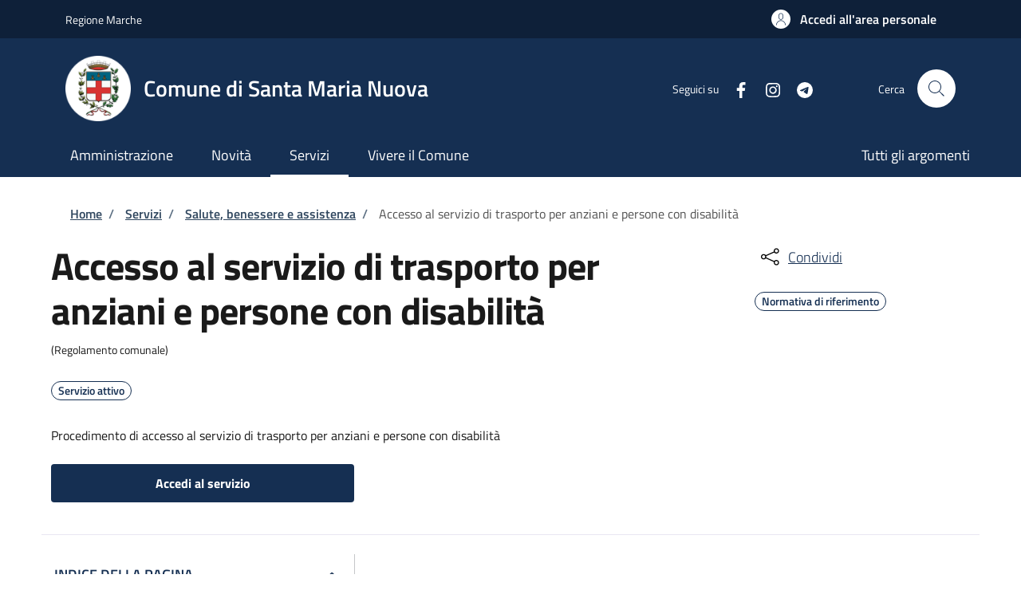

--- FILE ---
content_type: text/css
request_url: https://storage.googleapis.com/maggioli-stu-theme-public-prod/10.30.3/dist/css/bootstrap-italia-blue-navy.min.css
body_size: 115617
content:
:root{--bootstrap-italia-version:"2.12.1"}.primary-bg{background-color:#152f52!important}.primary-color{color:#152f52!important}.primary-border-color,.primary-border-color.border{border-color:#152f52!important}.white-bg{background-color:#fff!important}.white-color{color:#fff!important}.white-border-color-,.white-border-color-.border{border-color:#fff!important}.primary-bg-a1{background-color:#fafbfc!important}.primary-color-a1{color:#fafbfc!important}.primary-border-color-a1,.primary-border-color-a1.border{border-color:#fafbfc!important}.primary-bg-a2{background-color:#d3e1f5!important}.primary-color-a2{color:#d3e1f5!important}.primary-border-color-a2,.primary-border-color-a2.border{border-color:#d3e1f5!important}.primary-bg-a3{background-color:#a7c4eb!important}.primary-color-a3{color:#a7c4eb!important}.primary-border-color-a3,.primary-border-color-a3.border{border-color:#a7c4eb!important}.primary-bg-a4{background-color:#7ea8e0!important}.primary-color-a4{color:#7ea8e0!important}.primary-border-color-a4,.primary-border-color-a4.border{border-color:#7ea8e0!important}.primary-bg-a5{background-color:#588fd6!important}.primary-color-a5{color:#588fd6!important}.primary-border-color-a5,.primary-border-color-a5.border{border-color:#588fd6!important}.primary-bg-a6{background-color:#3576cc!important}.primary-color-a6{color:#3576cc!important}.primary-border-color-a6,.primary-border-color-a6.border{border-color:#3576cc!important}.primary-bg-a7{background-color:#2e68b3!important}.primary-color-a7{color:#2e68b3!important}.primary-border-color-a7,.primary-border-color-a7.border{border-color:#2e68b3!important}.primary-bg-a8{background-color:#285999!important}.primary-color-a8{color:#285999!important}.primary-border-color-a8,.primary-border-color-a8.border{border-color:#285999!important}.primary-bg-a9{background-color:#214a80!important}.primary-color-a9{color:#214a80!important}.primary-border-color-a9,.primary-border-color-a9.border{border-color:#214a80!important}.primary-bg-a10{background-color:#1b3b66!important}.primary-color-a10{color:#1b3b66!important}.primary-border-color-a10,.primary-border-color-a10.border{border-color:#1b3b66!important}.primary-bg-a11{background-color:#142c4d!important}.primary-color-a11{color:#142c4d!important}.primary-border-color-a11,.primary-border-color-a11.border{border-color:#142c4d!important}.primary-bg-a12{background-color:#0d1e33!important}.primary-color-a12{color:#0d1e33!important}.primary-border-color-a12,.primary-border-color-a12.border{border-color:#0d1e33!important}.primary-bg-b1{background-color:#152f52!important}.primary-color-b1{color:#152f52!important}.primary-border-color-b1,.primary-border-color-b1.border{border-color:#152f52!important}.primary-bg-b2{background-color:#142438!important}.primary-color-b2{color:#142438!important}.primary-border-color-b2,.primary-border-color-b2.border{border-color:#142438!important}.primary-bg-b3{background-color:#0e151f!important}.primary-color-b3{color:#0e151f!important}.primary-border-color-b3,.primary-border-color-b3.border{border-color:#0e151f!important}.primary-bg-b4{background-color:#030405!important}.primary-color-b4{color:#030405!important}.primary-border-color-b4,.primary-border-color-b4.border{border-color:#030405!important}.primary-bg-b5{background-color:#020203!important}.primary-color-b5{color:#020203!important}.primary-border-color-b5,.primary-border-color-b5.border{border-color:#020203!important}.primary-bg-b6{background-color:#020203!important}.primary-color-b6{color:#020203!important}.primary-border-color-b6,.primary-border-color-b6.border{border-color:#020203!important}.primary-bg-b7{background-color:#020203!important}.primary-color-b7{color:#020203!important}.primary-border-color-b7,.primary-border-color-b7.border{border-color:#020203!important}.primary-bg-b8{background-color:#020203!important}.primary-color-b8{color:#020203!important}.primary-border-color-b8,.primary-border-color-b8.border{border-color:#020203!important}.primary-bg-c1{background-color:#5b5e62!important}.primary-color-c1{color:#5b5e62!important}.primary-border-color-c1,.primary-border-color-c1.border{border-color:#5b5e62!important}.primary-bg-c2{background-color:#535a62!important}.primary-color-c2{color:#535a62!important}.primary-border-color-c2,.primary-border-color-c2.border{border-color:#535a62!important}.primary-bg-c3{background-color:#4c5662!important}.primary-color-c3{color:#4c5662!important}.primary-border-color-c3,.primary-border-color-c3.border{border-color:#4c5662!important}.primary-bg-c4{background-color:#455162!important}.primary-color-c4{color:#455162!important}.primary-border-color-c4,.primary-border-color-c4.border{border-color:#455162!important}.primary-bg-c5{background-color:#3e4d62!important}.primary-color-c5{color:#3e4d62!important}.primary-border-color-c5,.primary-border-color-c5.border{border-color:#3e4d62!important}.primary-bg-c6{background-color:#364962!important}.primary-color-c6{color:#364962!important}.primary-border-color-c6,.primary-border-color-c6.border{border-color:#364962!important}.primary-bg-c7{background-color:#2f4562!important}.primary-color-c7{color:#2f4562!important}.primary-border-color-c7,.primary-border-color-c7.border{border-color:#2f4562!important}.primary-bg-c8{background-color:#284162!important}.primary-color-c8{color:#284162!important}.primary-border-color-c8,.primary-border-color-c8.border{border-color:#284162!important}.primary-bg-c9{background-color:#213d62!important}.primary-color-c9{color:#213d62!important}.primary-border-color-c9,.primary-border-color-c9.border{border-color:#213d62!important}.primary-bg-c10{background-color:#193962!important}.primary-color-c10{color:#193962!important}.primary-border-color-c10,.primary-border-color-c10.border{border-color:#193962!important}.primary-bg-c11{background-color:#17345a!important}.primary-color-c11{color:#17345a!important}.primary-border-color-c11,.primary-border-color-c11.border{border-color:#17345a!important}.primary-bg-c12{background-color:#152f52!important}.primary-color-c12{color:#152f52!important}.primary-border-color-c12,.primary-border-color-c12.border{border-color:#152f52!important}.analogue-1-bg{background-color:#3126ff!important}.analogue-1-color{color:#3126ff!important}.analogue-1-border-color-,.analogue-1-border-color-.border{border-color:#3126ff!important}.analogue-1-bg-a1{background-color:#e7e6ff!important}.analogue-1-color-a1{color:#e7e6ff!important}.analogue-1-border-color-a1,.analogue-1-border-color-a1.border{border-color:#e7e6ff!important}.analogue-1-bg-a2{background-color:#bbb8f5!important}.analogue-1-color-a2{color:#bbb8f5!important}.analogue-1-border-color-a2,.analogue-1-border-color-a2.border{border-color:#bbb8f5!important}.analogue-1-bg-a3{background-color:#918deb!important}.analogue-1-color-a3{color:#918deb!important}.analogue-1-border-color-a3,.analogue-1-border-color-a3.border{border-color:#918deb!important}.analogue-1-bg-a4{background-color:#6b65e0!important}.analogue-1-color-a4{color:#6b65e0!important}.analogue-1-border-color-a4,.analogue-1-border-color-a4.border{border-color:#6b65e0!important}.analogue-1-bg-a5{background-color:#4840d6!important}.analogue-1-color-a5{color:#4840d6!important}.analogue-1-border-color-a5,.analogue-1-border-color-a5.border{border-color:#4840d6!important}.analogue-1-bg-a6{background-color:#271fcc!important}.analogue-1-color-a6{color:#271fcc!important}.analogue-1-border-color-a6,.analogue-1-border-color-a6.border{border-color:#271fcc!important}.analogue-1-bg-a7{background-color:#221bb3!important}.analogue-1-color-a7{color:#221bb3!important}.analogue-1-border-color-a7,.analogue-1-border-color-a7.border{border-color:#221bb3!important}.analogue-1-bg-a8{background-color:#1d1799!important}.analogue-1-color-a8{color:#1d1799!important}.analogue-1-border-color-a8,.analogue-1-border-color-a8.border{border-color:#1d1799!important}.analogue-1-bg-a9{background-color:#191380!important}.analogue-1-color-a9{color:#191380!important}.analogue-1-border-color-a9,.analogue-1-border-color-a9.border{border-color:#191380!important}.analogue-1-bg-a10{background-color:#140f66!important}.analogue-1-color-a10{color:#140f66!important}.analogue-1-border-color-a10,.analogue-1-border-color-a10.border{border-color:#140f66!important}.analogue-1-bg-a11{background-color:#0f0b4d!important}.analogue-1-color-a11{color:#0f0b4d!important}.analogue-1-border-color-a11,.analogue-1-border-color-a11.border{border-color:#0f0b4d!important}.analogue-1-bg-a12{background-color:#0a0833!important}.analogue-1-color-a12{color:#0a0833!important}.analogue-1-border-color-a12,.analogue-1-border-color-a12.border{border-color:#0a0833!important}.analogue-2-bg{background-color:#0bd9d2!important}.analogue-2-color{color:#0bd9d2!important}.analogue-2-border-color-,.analogue-2-border-color-.border{border-color:#0bd9d2!important}.analogue-2-bg-a1{background-color:#ccfffd!important}.analogue-2-color-a1{color:#ccfffd!important}.analogue-2-border-color-a1,.analogue-2-border-color-a1.border{border-color:#ccfffd!important}.analogue-2-bg-a2{background-color:#9ff5f2!important}.analogue-2-color-a2{color:#9ff5f2!important}.analogue-2-border-color-a2,.analogue-2-border-color-a2.border{border-color:#9ff5f2!important}.analogue-2-bg-a3{background-color:#75ebe7!important}.analogue-2-color-a3{color:#75ebe7!important}.analogue-2-border-color-a3,.analogue-2-border-color-a3.border{border-color:#75ebe7!important}.analogue-2-bg-a4{background-color:#4fe0dc!important}.analogue-2-color-a4{color:#4fe0dc!important}.analogue-2-border-color-a4,.analogue-2-border-color-a4.border{border-color:#4fe0dc!important}.analogue-2-bg-a5{background-color:#2bd6d0!important}.analogue-2-color-a5{color:#2bd6d0!important}.analogue-2-border-color-a5,.analogue-2-border-color-a5.border{border-color:#2bd6d0!important}.analogue-2-bg-a6{background-color:#0accc6!important}.analogue-2-color-a6{color:#0accc6!important}.analogue-2-border-color-a6,.analogue-2-border-color-a6.border{border-color:#0accc6!important}.analogue-2-bg-a7{background-color:#09b3ad!important}.analogue-2-color-a7{color:#09b3ad!important}.analogue-2-border-color-a7,.analogue-2-border-color-a7.border{border-color:#09b3ad!important}.analogue-2-bg-a8{background-color:#089994!important}.analogue-2-color-a8{color:#089994!important}.analogue-2-border-color-a8,.analogue-2-border-color-a8.border{border-color:#089994!important}.analogue-2-bg-a9{background-color:#06807b!important}.analogue-2-color-a9{color:#06807b!important}.analogue-2-border-color-a9,.analogue-2-border-color-a9.border{border-color:#06807b!important}.analogue-2-bg-a10{background-color:#056663!important}.analogue-2-color-a10{color:#056663!important}.analogue-2-border-color-a10,.analogue-2-border-color-a10.border{border-color:#056663!important}.analogue-2-bg-a11{background-color:#044d4a!important}.analogue-2-color-a11{color:#044d4a!important}.analogue-2-border-color-a11,.analogue-2-border-color-a11.border{border-color:#044d4a!important}.analogue-2-bg-a12{background-color:#033331!important}.analogue-2-color-a12{color:#033331!important}.analogue-2-border-color-a12,.analogue-2-border-color-a12.border{border-color:#033331!important}.complementary-1-bg{background-color:#f73e5a!important}.complementary-1-color{color:#f90!important}.complementary-1-border-color-,.complementary-1-border-color-.border{border-color:#f73e5a!important}.complementary-1-bg-a1{background-color:#fffcfd!important}.complementary-1-color-a1{color:#fffcfd!important}.complementary-1-border-color-a1,.complementary-1-border-color-a1.border{border-color:#fffcfd!important}.complementary-1-bg-a2{background-color:#f5d0d6!important}.complementary-1-color-a2{color:#f5d0d6!important}.complementary-1-border-color-a2,.complementary-1-border-color-a2.border{border-color:#f5d0d6!important}.complementary-1-bg-a3{background-color:#eba4af!important}.complementary-1-color-a3{color:#eba4af!important}.complementary-1-border-color-a3,.complementary-1-border-color-a3.border{border-color:#eba4af!important}.complementary-1-bg-a4{background-color:#e07b8b!important}.complementary-1-color-a4{color:#e07b8b!important}.complementary-1-border-color-a4,.complementary-1-border-color-a4.border{border-color:#e07b8b!important}.complementary-1-bg-a5{background-color:#d65669!important}.complementary-1-color-a5{color:#d65669!important}.complementary-1-border-color-a5,.complementary-1-border-color-a5.border{border-color:#d65669!important}.complementary-1-bg-a6{background-color:#cc334a!important}.complementary-1-color-a6{color:#cc334a!important}.complementary-1-border-color-a6,.complementary-1-border-color-a6.border{border-color:#cc334a!important}.complementary-1-bg-a7{background-color:#b32d41!important}.complementary-1-color-a7{color:#b32d41!important}.complementary-1-border-color-a7,.complementary-1-border-color-a7.border{border-color:#b32d41!important}.complementary-1-bg-a8{background-color:#992637!important}.complementary-1-color-a8{color:#992637!important}.complementary-1-border-color-a8,.complementary-1-border-color-a8.border{border-color:#992637!important}.complementary-1-bg-a9{background-color:#80202e!important}.complementary-1-color-a9{color:#80202e!important}.complementary-1-border-color-a9,.complementary-1-border-color-a9.border{border-color:#80202e!important}.complementary-1-bg-a10{background-color:#661a25!important}.complementary-1-color-a10{color:#661a25!important}.complementary-1-border-color-a10,.complementary-1-border-color-a10.border{border-color:#661a25!important}.complementary-1-bg-a11{background-color:#4d131c!important}.complementary-1-color-a11{color:#4d131c!important}.complementary-1-border-color-a11,.complementary-1-border-color-a11.border{border-color:#4d131c!important}.complementary-1-bg-a12{background-color:#330d12!important}.complementary-1-color-a12{color:#330d12!important}.complementary-1-border-color-a12,.complementary-1-border-color-a12.border{border-color:#330d12!important}.complementary-2-bg{background-color:#f90!important}.complementary-2-color{color:#f90!important}.complementary-2-border-color-,.complementary-2-border-color-.border{border-color:#f90!important}.complementary-2-bg-a1{background-color:#ffe6bf!important}.complementary-2-color-a1{color:#ffe6bf!important}.complementary-2-border-color-a1,.complementary-2-border-color-a1.border{border-color:#ffe6bf!important}.complementary-2-bg-a2{background-color:#f5ce93!important}.complementary-2-color-a2{color:#f5ce93!important}.complementary-2-border-color-a2,.complementary-2-border-color-a2.border{border-color:#f5ce93!important}.complementary-2-bg-a3{background-color:#ebb76a!important}.complementary-2-color-a3{color:#ebb76a!important}.complementary-2-border-color-a3,.complementary-2-border-color-a3.border{border-color:#ebb76a!important}.complementary-2-bg-a4{background-color:#e0a243!important}.complementary-2-color-a4{color:#e0a243!important}.complementary-2-border-color-a4,.complementary-2-border-color-a4.border{border-color:#e0a243!important}.complementary-2-bg-a5{background-color:#d68d20!important}.complementary-2-color-a5{color:#d68d20!important}.complementary-2-border-color-a5,.complementary-2-border-color-a5.border{border-color:#d68d20!important}.complementary-2-bg-a6{background-color:#cc7a00!important}.complementary-2-color-a6{color:#cc7a00!important}.complementary-2-border-color-a6,.complementary-2-border-color-a6.border{border-color:#cc7a00!important}.complementary-2-bg-a7{background-color:#b36b00!important}.complementary-2-color-a7{color:#b36b00!important}.complementary-2-border-color-a7,.complementary-2-border-color-a7.border{border-color:#b36b00!important}.complementary-2-bg-a8{background-color:#995c00!important}.complementary-2-color-a8{color:#995c00!important}.complementary-2-border-color-a8,.complementary-2-border-color-a8.border{border-color:#995c00!important}.complementary-2-bg-a9{background-color:#804d00!important}.complementary-2-color-a9{color:#804d00!important}.complementary-2-border-color-a9,.complementary-2-border-color-a9.border{border-color:#804d00!important}.complementary-2-bg-a10{background-color:#663d00!important}.complementary-2-color-a10{color:#663d00!important}.complementary-2-border-color-a10,.complementary-2-border-color-a10.border{border-color:#663d00!important}.complementary-2-bg-a11{background-color:#4d2e00!important}.complementary-2-color-a11{color:#4d2e00!important}.complementary-2-border-color-a11,.complementary-2-border-color-a11.border{border-color:#4d2e00!important}.complementary-2-bg-a12{background-color:#331f00!important}.complementary-2-color-a12{color:#331f00!important}.complementary-2-border-color-a12,.complementary-2-border-color-a12.border{border-color:#331f00!important}.complementary-3-bg{background-color:#00cf86!important}.complementary-3-color{color:#00cf86!important}.complementary-3-border-color-,.complementary-3-border-color-.border{border-color:#00cf86!important}.complementary-3-bg-a1{background-color:#bfffe9!important}.complementary-3-color-a1{color:#bfffe9!important}.complementary-3-border-color-a1,.complementary-3-border-color-a1.border{border-color:#bfffe9!important}.complementary-3-bg-a2{background-color:#93f5d3!important}.complementary-3-color-a2{color:#93f5d3!important}.complementary-3-border-color-a2,.complementary-3-border-color-a2.border{border-color:#93f5d3!important}.complementary-3-bg-a3{background-color:#6aebbd!important}.complementary-3-color-a3{color:#6aebbd!important}.complementary-3-border-color-a3,.complementary-3-border-color-a3.border{border-color:#6aebbd!important}.complementary-3-bg-a4{background-color:#43e0a9!important}.complementary-3-color-a4{color:#43e0a9!important}.complementary-3-border-color-a4,.complementary-3-border-color-a4.border{border-color:#43e0a9!important}.complementary-3-bg-a5{background-color:#20d696!important}.complementary-3-color-a5{color:#20d696!important}.complementary-3-border-color-a5,.complementary-3-border-color-a5.border{border-color:#20d696!important}.complementary-3-bg-a6{background-color:#00cc85!important}.complementary-3-color-a6{color:#00cc85!important}.complementary-3-border-color-a6,.complementary-3-border-color-a6.border{border-color:#00cc85!important}.complementary-3-bg-a7{background-color:#00b374!important}.complementary-3-color-a7{color:#00b374!important}.complementary-3-border-color-a7,.complementary-3-border-color-a7.border{border-color:#00b374!important}.complementary-3-bg-a8{background-color:#009963!important}.complementary-3-color-a8{color:#009963!important}.complementary-3-border-color-a8,.complementary-3-border-color-a8.border{border-color:#009963!important}.complementary-3-bg-a9{background-color:#008053!important}.complementary-3-color-a9{color:#008053!important}.complementary-3-border-color-a9,.complementary-3-border-color-a9.border{border-color:#008053!important}.complementary-3-bg-a10{background-color:#006642!important}.complementary-3-color-a10{color:#006642!important}.complementary-3-border-color-a10,.complementary-3-border-color-a10.border{border-color:#006642!important}.complementary-3-bg-a11{background-color:#004d32!important}.complementary-3-color-a11{color:#004d32!important}.complementary-3-border-color-a11,.complementary-3-border-color-a11.border{border-color:#004d32!important}.complementary-3-bg-a12{background-color:#003321!important}.complementary-3-color-a12{color:#003321!important}.complementary-3-border-color-a12,.complementary-3-border-color-a12.border{border-color:#003321!important}.analogue-1-bg-b1{background-color:#3126ff!important}.analogue-1-color-b1{color:#3126ff!important}.analogue-1-border-color-b1,.analogue-1-border-color-b1.border{border-color:#3126ff!important}.analogue-1-bg-b2{background-color:#4239e6!important}.analogue-1-color-b2{color:#4239e6!important}.analogue-1-border-color-b2,.analogue-1-border-color-b2.border{border-color:#4239e6!important}.analogue-1-bg-b3{background-color:#4e47cc!important}.analogue-1-color-b3{color:#4e47cc!important}.analogue-1-border-color-b3,.analogue-1-border-color-b3.border{border-color:#4e47cc!important}.analogue-1-bg-b4{background-color:#5550b3!important}.analogue-1-color-b4{color:#5550b3!important}.analogue-1-border-color-b4,.analogue-1-border-color-b4.border{border-color:#5550b3!important}.analogue-1-bg-b5{background-color:#585499!important}.analogue-1-color-b5{color:#585499!important}.analogue-1-border-color-b5,.analogue-1-border-color-b5.border{border-color:#585499!important}.analogue-1-bg-b6{background-color:#555380!important}.analogue-1-color-b6{color:#555380!important}.analogue-1-border-color-b6,.analogue-1-border-color-b6.border{border-color:#555380!important}.analogue-1-bg-b7{background-color:#4e4d66!important}.analogue-1-color-b7{color:#4e4d66!important}.analogue-1-border-color-b7,.analogue-1-border-color-b7.border{border-color:#4e4d66!important}.analogue-1-bg-b8{background-color:#42414d!important}.analogue-1-color-b8{color:#42414d!important}.analogue-1-border-color-b8,.analogue-1-border-color-b8.border{border-color:#42414d!important}.analogue-2-bg-b1{background-color:#0bd9d2!important}.analogue-2-color-b1{color:#0bd9d2!important}.analogue-2-border-color-b1,.analogue-2-border-color-b1.border{border-color:#0bd9d2!important}.analogue-2-bg-b2{background-color:#1dbfba!important}.analogue-2-color-b2{color:#1dbfba!important}.analogue-2-border-color-b2,.analogue-2-border-color-b2.border{border-color:#1dbfba!important}.analogue-2-bg-b3{background-color:#29a6a2!important}.analogue-2-color-b3{color:#29a6a2!important}.analogue-2-border-color-b3,.analogue-2-border-color-b3.border{border-color:#29a6a2!important}.analogue-2-bg-b4{background-color:#318c89!important}.analogue-2-color-b4{color:#318c89!important}.analogue-2-border-color-b4,.analogue-2-border-color-b4.border{border-color:#318c89!important}.analogue-2-bg-b5{background-color:#347371!important}.analogue-2-color-b5{color:#347371!important}.analogue-2-border-color-b5,.analogue-2-border-color-b5.border{border-color:#347371!important}.analogue-2-bg-b6{background-color:#315958!important}.analogue-2-color-b6{color:#315958!important}.analogue-2-border-color-b6,.analogue-2-border-color-b6.border{border-color:#315958!important}.analogue-2-bg-b7{background-color:#29403f!important}.analogue-2-color-b7{color:#29403f!important}.analogue-2-border-color-b7,.analogue-2-border-color-b7.border{border-color:#29403f!important}.analogue-2-bg-b8{background-color:#1d2626!important}.analogue-2-color-b8{color:#1d2626!important}.analogue-2-border-color-b8,.analogue-2-border-color-b8.border{border-color:#1d2626!important}.complementary-1-bg-b1{background-color:#f73e5a!important}.complementary-1-color-b1{color:#f73e5a!important}.complementary-1-border-color-b1,.complementary-1-border-color-b1.border{border-color:#f73e5a!important}.complementary-1-bg-b2{background-color:#de4e63!important}.complementary-1-color-b2{color:#de4e63!important}.complementary-1-border-color-b2,.complementary-1-border-color-b2.border{border-color:#de4e63!important}.complementary-1-bg-b3{background-color:#c45869!important}.complementary-1-color-b3{color:#c45869!important}.complementary-1-border-color-b3,.complementary-1-border-color-b3.border{border-color:#c45869!important}.complementary-1-bg-b4{background-color:#ab5e69!important}.complementary-1-color-b4{color:#ab5e69!important}.complementary-1-border-color-b4,.complementary-1-border-color-b4.border{border-color:#ab5e69!important}.complementary-1-bg-b5{background-color:#915e66!important}.complementary-1-color-b5{color:#915e66!important}.complementary-1-border-color-b5,.complementary-1-border-color-b5.border{border-color:#915e66!important}.complementary-1-bg-b6{background-color:#785a5e!important}.complementary-1-color-b6{color:#785a5e!important}.complementary-1-border-color-b6,.complementary-1-border-color-b6.border{border-color:#785a5e!important}.complementary-1-bg-b7{background-color:#5e5052!important}.complementary-1-color-b7{color:#5e5052!important}.complementary-1-border-color-b7,.complementary-1-border-color-b7.border{border-color:#5e5052!important}.complementary-1-bg-b8{background-color:#454142!important}.complementary-1-color-b8{color:#454142!important}.complementary-1-border-color-b8,.complementary-1-border-color-b8.border{border-color:#454142!important}.complementary-2-bg-b1{background-color:#f90!important}.complementary-2-color-b1{color:#f90!important}.complementary-2-border-color-b1,.complementary-2-border-color-b1.border{border-color:#f90!important}.complementary-2-bg-b2{background-color:#e69317!important}.complementary-2-color-b2{color:#e69317!important}.complementary-2-border-color-b2,.complementary-2-border-color-b2.border{border-color:#e69317!important}.complementary-2-bg-b3{background-color:#cc8b29!important}.complementary-2-color-b3{color:#cc8b29!important}.complementary-2-border-color-b3,.complementary-2-border-color-b3.border{border-color:#cc8b29!important}.complementary-2-bg-b4{background-color:#b38136!important}.complementary-2-color-b4{color:#b38136!important}.complementary-2-border-color-b4,.complementary-2-border-color-b4.border{border-color:#b38136!important}.complementary-2-bg-b5{background-color:#99743d!important}.complementary-2-color-b5{color:#99743d!important}.complementary-2-border-color-b5,.complementary-2-border-color-b5.border{border-color:#99743d!important}.complementary-2-bg-b6{background-color:#806640!important}.complementary-2-color-b6{color:#806640!important}.complementary-2-border-color-b6,.complementary-2-border-color-b6.border{border-color:#806640!important}.complementary-2-bg-b7{background-color:#66563d!important}.complementary-2-color-b7{color:#66563d!important}.complementary-2-border-color-b7,.complementary-2-border-color-b7.border{border-color:#66563d!important}.complementary-2-bg-b8{background-color:#4d4336!important}.complementary-2-color-b8{color:#4d4336!important}.complementary-2-border-color-b8,.complementary-2-border-color-b8.border{border-color:#4d4336!important}.complementary-3-bg-b1{background-color:#00cf86!important}.complementary-3-color-b1{color:#00cf86!important}.complementary-3-border-color-b1,.complementary-3-border-color-b1.border{border-color:#00cf86!important}.complementary-3-bg-b2{background-color:#12b57c!important}.complementary-3-color-b2{color:#12b57c!important}.complementary-3-border-color-b2,.complementary-3-border-color-b2.border{border-color:#12b57c!important}.complementary-3-bg-b3{background-color:#1f9c70!important}.complementary-3-color-b3{color:#1f9c70!important}.complementary-3-border-color-b3,.complementary-3-border-color-b3.border{border-color:#1f9c70!important}.complementary-3-bg-b4{background-color:#278262!important}.complementary-3-color-b4{color:#278262!important}.complementary-3-border-color-b4,.complementary-3-border-color-b4.border{border-color:#278262!important}.complementary-3-bg-b5{background-color:#2a6953!important}.complementary-3-color-b5{color:#2a6953!important}.complementary-3-border-color-b5,.complementary-3-border-color-b5.border{border-color:#2a6953!important}.complementary-3-bg-b6{background-color:#284f41!important}.complementary-3-color-b6{color:#284f41!important}.complementary-3-border-color-b6,.complementary-3-border-color-b6.border{border-color:#284f41!important}.complementary-3-bg-b7{background-color:#20362e!important}.complementary-3-color-b7{color:#20362e!important}.complementary-3-border-color-b7,.complementary-3-border-color-b7.border{border-color:#20362e!important}.complementary-3-bg-b8{background-color:#141c19!important}.complementary-3-color-b8{color:#141c19!important}.complementary-3-border-color-b8,.complementary-3-border-color-b8.border{border-color:#141c19!important}.neutral-1-bg{background-color:#17324d!important}.neutral-1-color{color:#17324d!important}.neutral-1-border-color-,.neutral-1-border-color-.border{border-color:#17324d!important}.neutral-1-bg-a1{background-color:#ebeced!important}.neutral-1-color-a1{color:#ebeced!important}.neutral-1-border-color-a1,.neutral-1-border-color-a1.border{border-color:#ebeced!important}.neutral-1-bg-a2{background-color:#d9dadb!important}.neutral-1-color-a2{color:#d9dadb!important}.neutral-1-border-color-a2,.neutral-1-border-color-a2.border{border-color:#d9dadb!important}.neutral-1-bg-a3{background-color:#c5c7c9!important}.neutral-1-color-a3{color:#c5c7c9!important}.neutral-1-border-color-a3,.neutral-1-border-color-a3.border{border-color:#c5c7c9!important}.neutral-1-bg-a4{background-color:#adb2b8!important}.neutral-1-color-a4{color:#adb2b8!important}.neutral-1-border-color-a4,.neutral-1-border-color-a4.border{border-color:#adb2b8!important}.neutral-1-bg-a5{background-color:#959da6!important}.neutral-1-color-a5{color:#959da6!important}.neutral-1-border-color-a5,.neutral-1-border-color-a5.border{border-color:#959da6!important}.neutral-1-bg-a6{background-color:#768594!important}.neutral-1-color-a6{color:#768594!important}.neutral-1-border-color-a6,.neutral-1-border-color-a6.border{border-color:#768594!important}.neutral-1-bg-a7{background-color:#5b6f82!important}.neutral-1-color-a7{color:#5b6f82!important}.neutral-1-border-color-a7,.neutral-1-border-color-a7.border{border-color:#5b6f82!important}.neutral-1-bg-a8{background-color:#435a70!important}.neutral-1-color-a8{color:#435a70!important}.neutral-1-border-color-a8,.neutral-1-border-color-a8.border{border-color:#435a70!important}.neutral-1-bg-a9{background-color:#2f475e!important}.neutral-1-color-a9{color:#2f475e!important}.neutral-1-border-color-a9,.neutral-1-border-color-a9.border{border-color:#2f475e!important}.neutral-1-bg-a10{background-color:#17324d!important}.neutral-1-color-a10{color:#17324d!important}.neutral-1-border-color-a10,.neutral-1-border-color-a10.border{border-color:#17324d!important}.neutral-2-bg{background-color:#e6ecf2!important}.neutral-2-color{color:#e6ecf2!important}.neutral-2-border-color-{border-color:#e6ecf2}.neutral-2-bg-b1{background-color:#e6ecf2!important}.neutral-2-color-b1{color:#e6ecf2!important}.neutral-2-border-color-b1,.neutral-2-border-color-b1.border{border-color:#e6ecf2!important}.neutral-2-bg-b2{background-color:#c2c7cc!important}.neutral-2-color-b2{color:#c2c7cc!important}.neutral-2-border-color-b2,.neutral-2-border-color-b2.border{border-color:#c2c7cc!important}.neutral-2-bg-b3{background-color:#9da2a6!important}.neutral-2-color-b3{color:#9da2a6!important}.neutral-2-border-color-b3,.neutral-2-border-color-b3.border{border-color:#9da2a6!important}.neutral-2-bg-b4{background-color:#797c80!important}.neutral-2-color-b4{color:#797c80!important}.neutral-2-border-color-b4,.neutral-2-border-color-b4.border{border-color:#797c80!important}.neutral-2-bg-b5{background-color:#565759!important}.neutral-2-color-b5{color:#565759!important}.neutral-2-border-color-b5,.neutral-2-border-color-b5.border{border-color:#565759!important}.neutral-2-bg-b6{background-color:#2f3133!important}.neutral-2-color-b6{color:#2f3133!important}.neutral-2-border-color-b6,.neutral-2-border-color-b6.border{border-color:#2f3133!important}.neutral-2-bg-b7{background-color:#0c0c0d!important}.neutral-2-color-b7{color:#0c0c0d!important}.neutral-2-border-color-b7,.neutral-2-border-color-b7.border{border-color:#0c0c0d!important}.neutral-2-bg-a1{background-color:#e6ecf2!important}.neutral-2-color-a1{color:#e6ecf2!important}.neutral-2-border-color-a1,.neutral-2-border-color-a1.border{border-color:#e6ecf2!important}.neutral-2-bg-a2{background-color:#bcc4cc!important}.neutral-2-color-a2{color:#bcc4cc!important}.neutral-2-border-color-a2,.neutral-2-border-color-a2.border{border-color:#bcc4cc!important}.neutral-2-bg-a3{background-color:#9aa0a6!important}.neutral-2-color-a3{color:#9aa0a6!important}.neutral-2-border-color-a3,.neutral-2-border-color-a3.border{border-color:#9aa0a6!important}.neutral-2-bg-a4{background-color:#777b80!important}.neutral-2-color-a4{color:#777b80!important}.neutral-2-border-color-a4,.neutral-2-border-color-a4.border{border-color:#777b80!important}.neutral-2-bg-a5{background-color:#535659!important}.neutral-2-color-a5{color:#535659!important}.neutral-2-border-color-a5,.neutral-2-border-color-a5.border{border-color:#535659!important}.neutral-2-bg-a6{background-color:#2f3133!important}.neutral-2-color-a6{color:#2f3133!important}.neutral-2-border-color-a6,.neutral-2-border-color-a6.border{border-color:#2f3133!important}.neutral-2-bg-a7{background-color:#17181a!important}.neutral-2-color-a7{color:#17181a!important}.neutral-2-border-color-a7,.neutral-2-border-color-a7.border{border-color:#17181a!important}.lightgrey-bg-a1{background-color:#d8d9da!important}.lightgrey-color-a1{color:#d8d9da!important}.lightgrey-border-color-a1,.lightgrey-border-color-a1.border{border-color:#d8d9da!important}.lightgrey-bg-a2{background-color:#edf5fc!important}.lightgrey-color-a2{color:#edf5fc!important}.lightgrey-border-color-a2,.lightgrey-border-color-a2.border{border-color:#edf5fc!important}.lightgrey-bg-a3{background-color:#f3f7fc!important}.lightgrey-color-a3{color:#f3f7fc!important}.lightgrey-border-color-a3,.lightgrey-border-color-a3.border{border-color:#f3f7fc!important}.lightgrey-bg-a4{background-color:#f5f9fc!important}.lightgrey-color-a4{color:#f5f9fc!important}.lightgrey-border-color-a4,.lightgrey-border-color-a4.border{border-color:#f5f9fc!important}.lightgrey-bg-b1{background-color:#f3f7fc!important}.lightgrey-color-b1{color:#f3f7fc!important}.lightgrey-border-color-b1,.lightgrey-border-color-b1.border{border-color:#f3f7fc!important}.lightgrey-bg-b2{background-color:#ebf2fa!important}.lightgrey-color-b2{color:#ebf2fa!important}.lightgrey-border-color-b2,.lightgrey-border-color-b2.border{border-color:#ebf2fa!important}.lightgrey-bg-b3{background-color:#edf4fa!important}.lightgrey-color-b3{color:#edf4fa!important}.lightgrey-border-color-b3,.lightgrey-border-color-b3.border{border-color:#edf4fa!important}.lightgrey-bg-b4{background-color:#f2f6fa!important}.lightgrey-color-b4{color:#f2f6fa!important}.lightgrey-border-color-b4,.lightgrey-border-color-b4.border{border-color:#f2f6fa!important}.lightgrey-bg-c1{background-color:#f7f9fa!important}.lightgrey-color-c1{color:#f7f9fa!important}.lightgrey-border-color-c1,.lightgrey-border-color-c1.border{border-color:#f7f9fa!important}.lightgrey-bg-c2{background-color:#f3f7fc!important}.lightgrey-color-c2{color:#f3f7fc!important}.lightgrey-border-color-c2,.lightgrey-border-color-c2.border{border-color:#f3f7fc!important}:root{--bs-indigo:#554dff;--bs-purple:#9e99ff;--bs-pink:#ffb3bf;--bs-red:#cc334d;--bs-orange:#995c00;--bs-yellow:#ffda73;--bs-green:#008055;--bs-teal:#089b96;--bs-cyan:#00fff7;--bs-gray:#525252;--bs-gray-dark:#262626;--bs-blue:#0073e6;--bs-gray-secondary:#5d7083;--bs-gray-tertiary:#5a768a;--bs-gray-quaternary:#fcfdff;--bs-gray-100:#f5f5f5;--bs-gray-200:#e6e6e6;--bs-gray-300:#d4d4d4;--bs-gray-400:#a3a3a3;--bs-gray-500:#737373;--bs-gray-600:#525252;--bs-gray-700:#404040;--bs-gray-800:#262626;--bs-gray-900:#1a1a1a;--bs-primary:#152f52;--bs-secondary:#5d7083;--bs-success:#008055;--bs-info:#5d7083;--bs-warning:#995c00;--bs-danger:#cc334d;--bs-light:#e9e6f2;--bs-dark:#17334f;--bs-black:#000;--bs-white:#fff;--bs-100:#f5f5f5;--bs-200:#e6e6e6;--bs-300:#d4d4d4;--bs-400:#a3a3a3;--bs-500:#737373;--bs-600:#525252;--bs-700:#404040;--bs-800:#262626;--bs-900:#1a1a1a;--bs-primary-rgb:21,47,82;--bs-secondary-rgb:93,112,131;--bs-success-rgb:0,128,85;--bs-info-rgb:93,112,131;--bs-warning-rgb:153,92,0;--bs-danger-rgb:204,51,77;--bs-light-rgb:233,230,242;--bs-dark-rgb:23,51,79;--bs-100-rgb:245,245,245;--bs-200-rgb:230,230,230;--bs-300-rgb:212,212,212;--bs-400-rgb:163,163,163;--bs-500-rgb:115,115,115;--bs-600-rgb:82,82,82;--bs-700-rgb:64,64,64;--bs-800-rgb:38,38,38;--bs-900-rgb:26,26,26;--bs-white-rgb:255,255,255;--bs-black-rgb:0,0,0;--bs-body-color-rgb:26,26,26;--bs-body-bg-rgb:255,255,255;--bs-font-sans-serif:"Titillium Web",Geneva,Tahoma,sans-serif;--bs-font-monospace:"Roboto Mono",monospace;--bs-gradient:linear-gradient(180deg,hsla(0,0%,100%,.15),hsla(0,0%,100%,0));--bs-body-font-family:var(--bs-font-sans-serif);--bs-body-font-size:1rem;--bs-body-font-weight:400;--bs-body-line-height:1.5;--bs-body-color:#1a1a1a;--bs-body-bg:#fff;--bs-border-width:1px;--bs-border-style:solid;--bs-border-color:#c5c7c9;--bs-border-color-translucent:rgba(0,0,0,.175);--bs-border-radius:4px;--bs-border-radius-sm:2px;--bs-border-radius-lg:8px;--bs-border-radius-xl:1rem;--bs-border-radius-2xl:2rem;--bs-border-radius-pill:50rem;--bs-link-color:#152f52;--bs-link-hover-color:#112641;--bs-code-color:#17334f;--bs-highlight-bg:#ccfffd}*,:after,:before{box-sizing:border-box}@media(prefers-reduced-motion:no-preference){:root{scroll-behavior:smooth}}body{background-color:var(--bs-body-bg);color:var(--bs-body-color);font-family:var(--bs-body-font-family);font-size:var(--bs-body-font-size);font-weight:var(--bs-body-font-weight);line-height:var(--bs-body-line-height);margin:0;text-align:var(--bs-body-text-align);-webkit-text-size-adjust:100%;-webkit-tap-highlight-color:rgba(0,0,0,0)}hr{border:0;border-top:1px solid;color:inherit;margin:1rem 0;opacity:.25}.h1,.h2,.h3,.h4,.h5,.h6,h1,h2,h3,h4,h5,h6{font-weight:500;line-height:1.2;margin-bottom:.5rem;margin-top:0}.h1,h1{font-size:calc(1.375rem + 1.5vw)}@media(min-width:1200px){.h1,h1{font-size:2.5rem}}.h2,h2{font-size:calc(1.325rem + .9vw)}@media(min-width:1200px){.h2,h2{font-size:2rem}}.h3,h3{font-size:calc(1.3rem + .6vw)}@media(min-width:1200px){.h3,h3{font-size:1.75rem}}.h4,h4{font-size:calc(1.275rem + .3vw)}@media(min-width:1200px){.h4,h4{font-size:1.5rem}}p{margin-bottom:1rem;margin-top:0}abbr[title]{cursor:help;text-decoration:underline dotted;text-decoration-skip-ink:none}address{font-style:normal;line-height:inherit;margin-bottom:1rem}ol,ul{padding-left:2rem}dl,ol,ul{margin-bottom:1rem;margin-top:0}ol ol,ol ul,ul ol,ul ul{margin-bottom:0}dt{font-weight:700}dd{margin-bottom:.5rem;margin-left:0}blockquote{margin:0 0 1rem}b,strong{font-weight:bolder}.mark,mark{background-color:var(--bs-highlight-bg);padding:.1875em}sub,sup{font-size:.75em;line-height:0;position:relative;vertical-align:baseline}sub{bottom:-.25em}sup{top:-.5em}a{color:var(--bs-link-color);text-decoration:underline}a:hover{color:var(--bs-link-hover-color)}a:not([href]):not([class]),a:not([href]):not([class]):hover{color:inherit;text-decoration:none}code,kbd,pre,samp{font-family:var(--bs-font-monospace);font-size:1em}pre{display:block;font-size:.875rem;margin-bottom:1rem;margin-top:0;overflow:auto}pre code{color:inherit;font-size:inherit;word-break:normal}code{color:var(--bs-code-color);font-size:.875rem;word-wrap:break-word}a>code{color:inherit}kbd{background-color:var(--bs-body-color);border-radius:2px;color:var(--bs-body-bg);font-size:.875rem;padding:.1875rem .375rem}kbd kbd{font-size:1em;padding:0}figure{margin:0 0 1rem}img,svg{vertical-align:middle}table{border-collapse:collapse;caption-side:bottom}caption{color:#5d7083;padding-bottom:.5rem;padding-top:.5rem;text-align:left}th{text-align:inherit;text-align:-webkit-match-parent}tbody,td,tfoot,th,thead,tr{border:0 solid;border-color:inherit}label{display:inline-block}button{border-radius:0}button:focus:not(:focus-visible){outline:0}button,input,optgroup,select,textarea{font-family:inherit;font-size:inherit;line-height:inherit;margin:0}button,select{text-transform:none}[role=button]{cursor:pointer}select{word-wrap:normal}select:disabled{opacity:1}[list]:not([type=date]):not([type=datetime-local]):not([type=month]):not([type=week]):not([type=time])::-webkit-calendar-picker-indicator{display:none!important}[type=button],[type=reset],[type=submit],button{-webkit-appearance:button}[type=button]:not(:disabled),[type=reset]:not(:disabled),[type=submit]:not(:disabled),button:not(:disabled){cursor:pointer}::-moz-focus-inner{border-style:none;padding:0}textarea{resize:vertical}fieldset{border:0;margin:0;min-width:0;padding:0}legend{float:left;font-size:calc(1.275rem + .3vw);margin-bottom:.5rem;padding:0;width:100%}@media(min-width:1200px){legend{font-size:1.5rem}}legend{line-height:inherit}legend+*{clear:left}::-webkit-datetime-edit-day-field,::-webkit-datetime-edit-fields-wrapper,::-webkit-datetime-edit-hour-field,::-webkit-datetime-edit-minute,::-webkit-datetime-edit-month-field,::-webkit-datetime-edit-text,::-webkit-datetime-edit-year-field{padding:0}::-webkit-inner-spin-button{height:auto}[type=search]{-webkit-appearance:textfield;outline-offset:-2px}::-webkit-search-decoration{-webkit-appearance:none}::-webkit-color-swatch-wrapper{padding:0}::file-selector-button{-webkit-appearance:button;font:inherit}output{display:inline-block}iframe{border:0}summary{cursor:pointer;display:list-item}progress{vertical-align:baseline}[hidden]{display:none!important}.lead{font-weight:300}.display-1{font-size:calc(1.625rem + 4.5vw)}@media(min-width:1200px){.display-1{font-size:5rem}}.display-1{font-weight:300;line-height:1.2}.display-2{font-size:calc(1.575rem + 3.9vw)}@media(min-width:1200px){.display-2{font-size:4.5rem}}.display-2{font-weight:300;line-height:1.2}.display-3{font-size:calc(1.525rem + 3.3vw)}@media(min-width:1200px){.display-3{font-size:4rem}}.display-3{font-weight:300;line-height:1.2}.display-4{font-size:calc(1.475rem + 2.7vw)}@media(min-width:1200px){.display-4{font-size:3.5rem}}.display-4{font-weight:300;line-height:1.2}.display-5{font-size:calc(1.425rem + 2.1vw)}@media(min-width:1200px){.display-5{font-size:3rem}}.display-5{font-weight:300;line-height:1.2}.display-6{font-size:calc(1.375rem + 1.5vw)}@media(min-width:1200px){.display-6{font-size:2.5rem}}.display-6{font-weight:300;line-height:1.2}.list-inline,.list-unstyled{list-style:none;padding-left:0}.list-inline-item{display:inline-block}.list-inline-item:not(:last-child){margin-right:.5rem}.initialism{font-size:.875rem;text-transform:uppercase}.blockquote{font-size:1.25rem;margin-bottom:1rem}.blockquote>:last-child{margin-bottom:0}.blockquote-footer{font-size:.875rem;margin-bottom:1rem;margin-top:-1rem}.blockquote-footer:before{content:"— "}.img-fluid,.img-thumbnail{height:auto;max-width:100%}.img-thumbnail{background-color:#fff;border:1px solid var(--bs-border-color);border-radius:4px;padding:.25rem}.figure{display:inline-block}.figure-img{line-height:1;margin-bottom:.5rem}.figure-caption{color:#525252;font-size:.875rem}.container,.container-fluid,.container-lg,.container-md,.container-sm,.container-xl,.container-xxl{--bs-gutter-x:24px;--bs-gutter-y:0;margin-left:auto;margin-right:auto;padding-left:calc(var(--bs-gutter-x)*.5);padding-right:calc(var(--bs-gutter-x)*.5);width:100%}@media(min-width:576px){.container,.container-sm{max-width:540px}}@media(min-width:768px){.container,.container-md,.container-sm{max-width:720px}}@media(min-width:992px){.container,.container-lg,.container-md,.container-sm{max-width:960px}}@media(min-width:1200px){.container,.container-lg,.container-md,.container-sm,.container-xl{max-width:1176px}}@media(min-width:1400px){.container,.container-lg,.container-md,.container-sm,.container-xl,.container-xxl{max-width:1320px}}.row,.view-lista-compilazioni .views-exposed-form,.view-lista-compilazioni .views-exposed-form #edit-created-wrapper .fieldset-wrapper,.view-name-view-payments.view-display-id-page_1 .views-exposed-form{--bs-gutter-x:24px;--bs-gutter-y:0;display:flex;flex-wrap:wrap;margin-left:calc(var(--bs-gutter-x)*-.5);margin-right:calc(var(--bs-gutter-x)*-.5);margin-top:calc(var(--bs-gutter-y)*-1)}.row>*,.view-lista-compilazioni .views-exposed-form #edit-created-wrapper .fieldset-wrapper>*,.view-lista-compilazioni .views-exposed-form>*,.view-name-view-payments.view-display-id-page_1 .views-exposed-form>*{flex-shrink:0;margin-top:var(--bs-gutter-y);max-width:100%;padding-left:calc(var(--bs-gutter-x)*.5);padding-right:calc(var(--bs-gutter-x)*.5);width:100%}.col{flex:1 0 0%}.row-cols-auto>*{flex:0 0 auto;width:auto}.row-cols-1>*{flex:0 0 auto;width:100%}.row-cols-2>*{flex:0 0 auto;width:50%}.row-cols-3>*{flex:0 0 auto;width:33.3333333333%}.row-cols-4>*{flex:0 0 auto;width:25%}.row-cols-5>*{flex:0 0 auto;width:20%}.row-cols-6>*{flex:0 0 auto;width:16.6666666667%}.col-auto{flex:0 0 auto;width:auto}.col-1{flex:0 0 auto;width:8.33333333%}.col-2{flex:0 0 auto;width:16.66666667%}.col-3{flex:0 0 auto;width:25%}.col-4{flex:0 0 auto;width:33.33333333%}.col-5{flex:0 0 auto;width:41.66666667%}.col-6{flex:0 0 auto;width:50%}.col-7{flex:0 0 auto;width:58.33333333%}.col-8{flex:0 0 auto;width:66.66666667%}.col-9{flex:0 0 auto;width:75%}.col-10{flex:0 0 auto;width:83.33333333%}.col-11{flex:0 0 auto;width:91.66666667%}.col-12{flex:0 0 auto;width:100%}.offset-1{margin-left:8.33333333%}.offset-2{margin-left:16.66666667%}.offset-3{margin-left:25%}.offset-4{margin-left:33.33333333%}.offset-5{margin-left:41.66666667%}.offset-6{margin-left:50%}.offset-7{margin-left:58.33333333%}.offset-8{margin-left:66.66666667%}.offset-9{margin-left:75%}.offset-10{margin-left:83.33333333%}.offset-11{margin-left:91.66666667%}.g-0,.gx-0{--bs-gutter-x:0}.g-0,.gy-0{--bs-gutter-y:0}.g-1,.gx-1{--bs-gutter-x:0.25rem}.g-1,.gy-1{--bs-gutter-y:0.25rem}.g-2,.gx-2{--bs-gutter-x:0.5rem}.g-2,.gy-2{--bs-gutter-y:0.5rem}.g-3,.gx-3{--bs-gutter-x:1rem}.g-3,.gy-3{--bs-gutter-y:1rem}.g-4,.gx-4{--bs-gutter-x:1.5rem}.g-4,.gy-4{--bs-gutter-y:1.5rem}.g-5,.gx-5{--bs-gutter-x:3rem}.g-5,.gy-5{--bs-gutter-y:3rem}@media(min-width:576px){.col-sm{flex:1 0 0%}.row-cols-sm-auto>*{flex:0 0 auto;width:auto}.row-cols-sm-1>*{flex:0 0 auto;width:100%}.row-cols-sm-2>*{flex:0 0 auto;width:50%}.row-cols-sm-3>*{flex:0 0 auto;width:33.3333333333%}.row-cols-sm-4>*{flex:0 0 auto;width:25%}.row-cols-sm-5>*{flex:0 0 auto;width:20%}.row-cols-sm-6>*{flex:0 0 auto;width:16.6666666667%}.col-sm-auto{flex:0 0 auto;width:auto}.col-sm-1{flex:0 0 auto;width:8.33333333%}.col-sm-2{flex:0 0 auto;width:16.66666667%}.col-sm-3{flex:0 0 auto;width:25%}.col-sm-4{flex:0 0 auto;width:33.33333333%}.col-sm-5{flex:0 0 auto;width:41.66666667%}.col-sm-6,.view-name-view-payments.view-display-id-page_1 .views-exposed-form .form-item-cf,.view-name-view-payments.view-display-id-page_1 .views-exposed-form .form-item-cognome,.view-name-view-payments.view-display-id-page_1 .views-exposed-form .form-item-nome,.view-name-view-payments.view-display-id-page_1 .views-exposed-form .form-item-state-1{flex:0 0 auto;width:50%}.col-sm-7{flex:0 0 auto;width:58.33333333%}.col-sm-8{flex:0 0 auto;width:66.66666667%}.col-sm-9{flex:0 0 auto;width:75%}.col-sm-10{flex:0 0 auto;width:83.33333333%}.col-sm-11{flex:0 0 auto;width:91.66666667%}.col-sm-12{flex:0 0 auto;width:100%}.offset-sm-0{margin-left:0}.offset-sm-1{margin-left:8.33333333%}.offset-sm-2{margin-left:16.66666667%}.offset-sm-3{margin-left:25%}.offset-sm-4{margin-left:33.33333333%}.offset-sm-5{margin-left:41.66666667%}.offset-sm-6{margin-left:50%}.offset-sm-7{margin-left:58.33333333%}.offset-sm-8{margin-left:66.66666667%}.offset-sm-9{margin-left:75%}.offset-sm-10{margin-left:83.33333333%}.offset-sm-11{margin-left:91.66666667%}.g-sm-0,.gx-sm-0{--bs-gutter-x:0}.g-sm-0,.gy-sm-0{--bs-gutter-y:0}.g-sm-1,.gx-sm-1{--bs-gutter-x:0.25rem}.g-sm-1,.gy-sm-1{--bs-gutter-y:0.25rem}.g-sm-2,.gx-sm-2{--bs-gutter-x:0.5rem}.g-sm-2,.gy-sm-2{--bs-gutter-y:0.5rem}.g-sm-3,.gx-sm-3{--bs-gutter-x:1rem}.g-sm-3,.gy-sm-3{--bs-gutter-y:1rem}.g-sm-4,.gx-sm-4{--bs-gutter-x:1.5rem}.g-sm-4,.gy-sm-4{--bs-gutter-y:1.5rem}.g-sm-5,.gx-sm-5{--bs-gutter-x:3rem}.g-sm-5,.gy-sm-5{--bs-gutter-y:3rem}}@media(min-width:768px){.col-md{flex:1 0 0%}.row-cols-md-auto>*{flex:0 0 auto;width:auto}.row-cols-md-1>*{flex:0 0 auto;width:100%}.row-cols-md-2>*{flex:0 0 auto;width:50%}.row-cols-md-3>*{flex:0 0 auto;width:33.3333333333%}.row-cols-md-4>*{flex:0 0 auto;width:25%}.row-cols-md-5>*{flex:0 0 auto;width:20%}.row-cols-md-6>*{flex:0 0 auto;width:16.6666666667%}.col-md-auto{flex:0 0 auto;width:auto}.col-md-1{flex:0 0 auto;width:8.33333333%}.col-md-2{flex:0 0 auto;width:16.66666667%}.col-md-3{flex:0 0 auto;width:25%}.col-md-4,.view-lista-compilazioni .views-exposed-form .form-item-administration,.view-lista-compilazioni .views-exposed-form .form-item-instance-status{flex:0 0 auto;width:33.33333333%}.col-md-5{flex:0 0 auto;width:41.66666667%}.col-md-6,.view-lista-compilazioni .views-exposed-form #edit-created-wrapper,.view-lista-compilazioni .views-exposed-form #edit-created-wrapper .fieldset-wrapper>div,.view-lista-compilazioni .views-exposed-form .form-item-combine{flex:0 0 auto;width:50%}.col-md-7{flex:0 0 auto;width:58.33333333%}.col-md-8{flex:0 0 auto;width:66.66666667%}.col-md-9{flex:0 0 auto;width:75%}.col-md-10{flex:0 0 auto;width:83.33333333%}.col-md-11{flex:0 0 auto;width:91.66666667%}.col-md-12,.view-lista-compilazioni .views-exposed-form #edit-actions{flex:0 0 auto;width:100%}.offset-md-0{margin-left:0}.offset-md-1{margin-left:8.33333333%}.offset-md-2{margin-left:16.66666667%}.offset-md-3{margin-left:25%}.offset-md-4{margin-left:33.33333333%}.offset-md-5{margin-left:41.66666667%}.offset-md-6{margin-left:50%}.offset-md-7{margin-left:58.33333333%}.offset-md-8{margin-left:66.66666667%}.offset-md-9{margin-left:75%}.offset-md-10{margin-left:83.33333333%}.offset-md-11{margin-left:91.66666667%}.g-md-0,.gx-md-0{--bs-gutter-x:0}.g-md-0,.gy-md-0{--bs-gutter-y:0}.g-md-1,.gx-md-1{--bs-gutter-x:0.25rem}.g-md-1,.gy-md-1{--bs-gutter-y:0.25rem}.g-md-2,.gx-md-2{--bs-gutter-x:0.5rem}.g-md-2,.gy-md-2{--bs-gutter-y:0.5rem}.g-md-3,.gx-md-3{--bs-gutter-x:1rem}.g-md-3,.gy-md-3{--bs-gutter-y:1rem}.g-md-4,.gx-md-4{--bs-gutter-x:1.5rem}.g-md-4,.gy-md-4{--bs-gutter-y:1.5rem}.g-md-5,.gx-md-5{--bs-gutter-x:3rem}.g-md-5,.gy-md-5{--bs-gutter-y:3rem}}@media(min-width:992px){.col-lg{flex:1 0 0%}.row-cols-lg-auto>*{flex:0 0 auto;width:auto}.row-cols-lg-1>*{flex:0 0 auto;width:100%}.row-cols-lg-2>*{flex:0 0 auto;width:50%}.row-cols-lg-3>*{flex:0 0 auto;width:33.3333333333%}.row-cols-lg-4>*{flex:0 0 auto;width:25%}.row-cols-lg-5>*{flex:0 0 auto;width:20%}.row-cols-lg-6>*{flex:0 0 auto;width:16.6666666667%}.col-lg-auto{flex:0 0 auto;width:auto}.col-lg-1{flex:0 0 auto;width:8.33333333%}.col-lg-2{flex:0 0 auto;width:16.66666667%}.col-lg-3{flex:0 0 auto;width:25%}.col-lg-4{flex:0 0 auto;width:33.33333333%}.col-lg-5{flex:0 0 auto;width:41.66666667%}.col-lg-6{flex:0 0 auto;width:50%}.col-lg-7{flex:0 0 auto;width:58.33333333%}.col-lg-8{flex:0 0 auto;width:66.66666667%}.col-lg-9{flex:0 0 auto;width:75%}.col-lg-10{flex:0 0 auto;width:83.33333333%}.col-lg-11{flex:0 0 auto;width:91.66666667%}.col-lg-12{flex:0 0 auto;width:100%}.offset-lg-0{margin-left:0}.offset-lg-1{margin-left:8.33333333%}.offset-lg-2{margin-left:16.66666667%}.offset-lg-3{margin-left:25%}.offset-lg-4{margin-left:33.33333333%}.offset-lg-5{margin-left:41.66666667%}.offset-lg-6{margin-left:50%}.offset-lg-7{margin-left:58.33333333%}.offset-lg-8{margin-left:66.66666667%}.offset-lg-9{margin-left:75%}.offset-lg-10{margin-left:83.33333333%}.offset-lg-11{margin-left:91.66666667%}.g-lg-0,.gx-lg-0{--bs-gutter-x:0}.g-lg-0,.gy-lg-0{--bs-gutter-y:0}.g-lg-1,.gx-lg-1{--bs-gutter-x:0.25rem}.g-lg-1,.gy-lg-1{--bs-gutter-y:0.25rem}.g-lg-2,.gx-lg-2{--bs-gutter-x:0.5rem}.g-lg-2,.gy-lg-2{--bs-gutter-y:0.5rem}.g-lg-3,.gx-lg-3{--bs-gutter-x:1rem}.g-lg-3,.gy-lg-3{--bs-gutter-y:1rem}.g-lg-4,.gx-lg-4{--bs-gutter-x:1.5rem}.g-lg-4,.gy-lg-4{--bs-gutter-y:1.5rem}.g-lg-5,.gx-lg-5{--bs-gutter-x:3rem}.g-lg-5,.gy-lg-5{--bs-gutter-y:3rem}}@media(min-width:1200px){.col-xl{flex:1 0 0%}.row-cols-xl-auto>*{flex:0 0 auto;width:auto}.row-cols-xl-1>*{flex:0 0 auto;width:100%}.row-cols-xl-2>*{flex:0 0 auto;width:50%}.row-cols-xl-3>*{flex:0 0 auto;width:33.3333333333%}.row-cols-xl-4>*{flex:0 0 auto;width:25%}.row-cols-xl-5>*{flex:0 0 auto;width:20%}.row-cols-xl-6>*{flex:0 0 auto;width:16.6666666667%}.col-xl-auto{flex:0 0 auto;width:auto}.col-xl-1{flex:0 0 auto;width:8.33333333%}.col-xl-2{flex:0 0 auto;width:16.66666667%}.col-xl-3{flex:0 0 auto;width:25%}.col-xl-4{flex:0 0 auto;width:33.33333333%}.col-xl-5{flex:0 0 auto;width:41.66666667%}.col-xl-6{flex:0 0 auto;width:50%}.col-xl-7{flex:0 0 auto;width:58.33333333%}.col-xl-8{flex:0 0 auto;width:66.66666667%}.col-xl-9{flex:0 0 auto;width:75%}.col-xl-10{flex:0 0 auto;width:83.33333333%}.col-xl-11{flex:0 0 auto;width:91.66666667%}.col-xl-12{flex:0 0 auto;width:100%}.offset-xl-0{margin-left:0}.offset-xl-1{margin-left:8.33333333%}.offset-xl-2{margin-left:16.66666667%}.offset-xl-3{margin-left:25%}.offset-xl-4{margin-left:33.33333333%}.offset-xl-5{margin-left:41.66666667%}.offset-xl-6{margin-left:50%}.offset-xl-7{margin-left:58.33333333%}.offset-xl-8{margin-left:66.66666667%}.offset-xl-9{margin-left:75%}.offset-xl-10{margin-left:83.33333333%}.offset-xl-11{margin-left:91.66666667%}.g-xl-0,.gx-xl-0{--bs-gutter-x:0}.g-xl-0,.gy-xl-0{--bs-gutter-y:0}.g-xl-1,.gx-xl-1{--bs-gutter-x:0.25rem}.g-xl-1,.gy-xl-1{--bs-gutter-y:0.25rem}.g-xl-2,.gx-xl-2{--bs-gutter-x:0.5rem}.g-xl-2,.gy-xl-2{--bs-gutter-y:0.5rem}.g-xl-3,.gx-xl-3{--bs-gutter-x:1rem}.g-xl-3,.gy-xl-3{--bs-gutter-y:1rem}.g-xl-4,.gx-xl-4{--bs-gutter-x:1.5rem}.g-xl-4,.gy-xl-4{--bs-gutter-y:1.5rem}.g-xl-5,.gx-xl-5{--bs-gutter-x:3rem}.g-xl-5,.gy-xl-5{--bs-gutter-y:3rem}}@media(min-width:1400px){.col-xxl{flex:1 0 0%}.row-cols-xxl-auto>*{flex:0 0 auto;width:auto}.row-cols-xxl-1>*{flex:0 0 auto;width:100%}.row-cols-xxl-2>*{flex:0 0 auto;width:50%}.row-cols-xxl-3>*{flex:0 0 auto;width:33.3333333333%}.row-cols-xxl-4>*{flex:0 0 auto;width:25%}.row-cols-xxl-5>*{flex:0 0 auto;width:20%}.row-cols-xxl-6>*{flex:0 0 auto;width:16.6666666667%}.col-xxl-auto{flex:0 0 auto;width:auto}.col-xxl-1{flex:0 0 auto;width:8.33333333%}.col-xxl-2{flex:0 0 auto;width:16.66666667%}.col-xxl-3{flex:0 0 auto;width:25%}.col-xxl-4{flex:0 0 auto;width:33.33333333%}.col-xxl-5{flex:0 0 auto;width:41.66666667%}.col-xxl-6{flex:0 0 auto;width:50%}.col-xxl-7{flex:0 0 auto;width:58.33333333%}.col-xxl-8{flex:0 0 auto;width:66.66666667%}.col-xxl-9{flex:0 0 auto;width:75%}.col-xxl-10{flex:0 0 auto;width:83.33333333%}.col-xxl-11{flex:0 0 auto;width:91.66666667%}.col-xxl-12{flex:0 0 auto;width:100%}.offset-xxl-0{margin-left:0}.offset-xxl-1{margin-left:8.33333333%}.offset-xxl-2{margin-left:16.66666667%}.offset-xxl-3{margin-left:25%}.offset-xxl-4{margin-left:33.33333333%}.offset-xxl-5{margin-left:41.66666667%}.offset-xxl-6{margin-left:50%}.offset-xxl-7{margin-left:58.33333333%}.offset-xxl-8{margin-left:66.66666667%}.offset-xxl-9{margin-left:75%}.offset-xxl-10{margin-left:83.33333333%}.offset-xxl-11{margin-left:91.66666667%}.g-xxl-0,.gx-xxl-0{--bs-gutter-x:0}.g-xxl-0,.gy-xxl-0{--bs-gutter-y:0}.g-xxl-1,.gx-xxl-1{--bs-gutter-x:0.25rem}.g-xxl-1,.gy-xxl-1{--bs-gutter-y:0.25rem}.g-xxl-2,.gx-xxl-2{--bs-gutter-x:0.5rem}.g-xxl-2,.gy-xxl-2{--bs-gutter-y:0.5rem}.g-xxl-3,.gx-xxl-3{--bs-gutter-x:1rem}.g-xxl-3,.gy-xxl-3{--bs-gutter-y:1rem}.g-xxl-4,.gx-xxl-4{--bs-gutter-x:1.5rem}.g-xxl-4,.gy-xxl-4{--bs-gutter-y:1.5rem}.g-xxl-5,.gx-xxl-5{--bs-gutter-x:3rem}.g-xxl-5,.gy-xxl-5{--bs-gutter-y:3rem}}.Table,.table,table:not(.data-table){--bs-table-color:var(--bs-body-color);--bs-table-bg:transparent;--bs-table-border-color:var(--bs-border-color);--bs-table-accent-bg:transparent;--bs-table-striped-color:var(--bs-body-color);--bs-table-striped-bg:rgba(0,0,0,.05);--bs-table-active-color:var(--bs-body-color);--bs-table-active-bg:rgba(0,0,0,.1);--bs-table-hover-color:var(--bs-body-color);--bs-table-hover-bg:rgba(0,0,0,.075);border-color:var(--bs-table-border-color);color:var(--bs-table-color);margin-bottom:1rem;vertical-align:top;width:100%}.Table>:not(caption)>*>*,.table>:not(caption)>*>*,table:not(.data-table)>:not(caption)>*>*{background-color:var(--bs-table-bg);border-bottom-width:1px;box-shadow:inset 0 0 0 9999px var(--bs-table-accent-bg);padding:.5rem}.Table>tbody,.table>tbody,table:not(.data-table)>tbody{vertical-align:inherit}.Table>thead,.table>thead,table:not(.data-table)>thead{vertical-align:bottom}.table-group-divider{border-top:2px solid}.caption-top{caption-side:top}.table-sm>:not(caption)>*>*{padding:.25rem}.Table--withBorder>:not(caption)>*,.table-bordered>:not(caption)>*{border-width:1px 0}.Table--withBorder>:not(caption)>*>*,.table-bordered>:not(caption)>*>*{border-width:0 1px}.table-borderless>:not(caption)>*>*{border-bottom-width:0}.table-borderless>:not(:first-child){border-top-width:0}.Table--Table--striped>tbody>tr:nth-of-type(odd)>*,.table-striped-columns>:not(caption)>tr>:nth-child(2n),.table-striped>tbody>tr:nth-of-type(odd)>*{--bs-table-accent-bg:var(--bs-table-striped-bg);color:var(--bs-table-striped-color)}.table-active{--bs-table-accent-bg:var(--bs-table-active-bg);color:var(--bs-table-active-color)}.table-hover>tbody>tr:hover>*{--bs-table-accent-bg:var(--bs-table-hover-bg);color:var(--bs-table-hover-color)}.table-primary{--bs-table-color:#000;--bs-table-bg:#d0d5dc;--bs-table-border-color:#bbc0c6;--bs-table-striped-bg:#c6cbd1;--bs-table-striped-color:#000;--bs-table-active-bg:#bbc0c6;--bs-table-active-color:#000;--bs-table-hover-bg:#c1c5cc;--bs-table-hover-color:#000}.table-primary,.table-secondary{border-color:var(--bs-table-border-color);color:var(--bs-table-color)}.table-secondary{--bs-table-color:#000;--bs-table-bg:#dfe2e6;--bs-table-border-color:#c8cccf;--bs-table-striped-bg:#d3d7db;--bs-table-striped-color:#000;--bs-table-active-bg:#c8cccf;--bs-table-active-color:#000;--bs-table-hover-bg:#ced1d5;--bs-table-hover-color:#000}.table-success{--bs-table-color:#000;--bs-table-bg:#cce6dd;--bs-table-border-color:#b8cfc7;--bs-table-striped-bg:#c2dad2;--bs-table-striped-color:#000;--bs-table-active-bg:#b8cfc7;--bs-table-active-color:#000;--bs-table-hover-bg:#bdd4cc;--bs-table-hover-color:#000}.table-info,.table-success{border-color:var(--bs-table-border-color);color:var(--bs-table-color)}.table-info{--bs-table-color:#000;--bs-table-bg:#dfe2e6;--bs-table-border-color:#c8cccf;--bs-table-striped-bg:#d3d7db;--bs-table-striped-color:#000;--bs-table-active-bg:#c8cccf;--bs-table-active-color:#000;--bs-table-hover-bg:#ced1d5;--bs-table-hover-color:#000}.table-warning{--bs-table-color:#000;--bs-table-bg:#ebdecc;--bs-table-border-color:#d3c8b8;--bs-table-striped-bg:#dfd3c2;--bs-table-striped-color:#000;--bs-table-active-bg:#d3c8b8;--bs-table-active-color:#000;--bs-table-hover-bg:#d9cebd;--bs-table-hover-color:#000}.table-danger,.table-warning{border-color:var(--bs-table-border-color);color:var(--bs-table-color)}.table-danger{--bs-table-color:#000;--bs-table-bg:#f5d6db;--bs-table-border-color:#dcc1c5;--bs-table-striped-bg:#e9cbd0;--bs-table-striped-color:#000;--bs-table-active-bg:#dcc1c5;--bs-table-active-color:#000;--bs-table-hover-bg:#e2c6cb;--bs-table-hover-color:#000}.table-light{--bs-table-color:#000;--bs-table-bg:#e9e6f2;--bs-table-border-color:#d2cfda;--bs-table-striped-bg:#dedbe6;--bs-table-striped-color:#000;--bs-table-active-bg:#d2cfda;--bs-table-active-color:#000;--bs-table-hover-bg:#d8d5e0;--bs-table-hover-color:#000}.table-dark,.table-light{border-color:var(--bs-table-border-color);color:var(--bs-table-color)}.table-dark{--bs-table-color:#fff;--bs-table-bg:#17334f;--bs-table-border-color:#2f4760;--bs-table-striped-bg:#233d57;--bs-table-striped-color:#fff;--bs-table-active-bg:#2f4760;--bs-table-active-color:#fff;--bs-table-hover-bg:#29425c;--bs-table-hover-color:#fff}.table-responsive{overflow-x:auto;-webkit-overflow-scrolling:touch}@media(max-width:575.98px){.table-responsive-sm{overflow-x:auto;-webkit-overflow-scrolling:touch}}@media(max-width:767.98px){.table-responsive-md{overflow-x:auto;-webkit-overflow-scrolling:touch}}@media(max-width:991.98px){.table-responsive-lg{overflow-x:auto;-webkit-overflow-scrolling:touch}}@media(max-width:1199.98px){.table-responsive-xl{overflow-x:auto;-webkit-overflow-scrolling:touch}}@media(max-width:1399.98px){.table-responsive-xxl{overflow-x:auto;-webkit-overflow-scrolling:touch}}.form-label{margin-bottom:.5rem}.col-form-label{font-size:inherit;line-height:1.5;margin-bottom:0;padding-bottom:.375rem;padding-top:.375rem}.col-form-label-lg{font-size:1.25rem;padding-bottom:.5rem;padding-top:.5rem}.col-form-label-sm{font-size:.875rem;padding-bottom:.25rem;padding-top:.25rem}.form-text{color:#5d7083;font-size:.875rem;margin-top:.25rem}.form-control{appearance:none;background-clip:padding-box;background-color:#fff;border:0 solid #a3a3a3;border-radius:0;color:#1a1a1a;display:block;font-size:1rem;font-weight:400;line-height:1.5;padding:.375rem .75rem;transition:border-color .15s ease-in-out,box-shadow .15s ease-in-out;width:100%}@media(prefers-reduced-motion:reduce){.form-control{transition:none}}.form-control[type=file]{overflow:hidden}.form-control[type=file]:not(:disabled):not([readonly]){cursor:pointer}.form-control:focus{background-color:#fff;border-color:#5d7083;box-shadow:0 0 0 .25rem rgba(21,47,82,.25);color:#1a1a1a;outline:0}.form-control::-webkit-date-and-time-value{height:1.5em}.form-control::placeholder{color:#525252;opacity:1}.form-control:disabled{background-color:#d8d9da;opacity:1}.form-control::file-selector-button{background-color:#fff;border:0 solid;border-color:inherit;border-inline-end-width:0;border-radius:0;color:#1a1a1a;margin:-.375rem -.75rem;margin-inline-end:.75rem;padding:.375rem .75rem;pointer-events:none;transition:color .15s ease-in-out,background-color .15s ease-in-out,border-color .15s ease-in-out,box-shadow .15s ease-in-out}@media(prefers-reduced-motion:reduce){.form-control::file-selector-button{transition:none}}.form-control:hover:not(:disabled):not([readonly])::file-selector-button{background-color:#f2f2f2}.form-control-plaintext{background-color:transparent;border:0 solid transparent;color:#1a1a1a;display:block;line-height:1.5;margin-bottom:0;padding:.375rem 0;width:100%}.form-control-plaintext:focus{outline:0}.form-control-plaintext.form-control-lg,.form-control-plaintext.form-control-sm{padding-left:0;padding-right:0}.form-control-sm{border-radius:2px;font-size:.875rem;min-height:calc(1.5em + .5rem);padding:.25rem .5rem}.form-control-sm::file-selector-button{margin:-.25rem -.5rem;margin-inline-end:.5rem;padding:.25rem .5rem}.form-control-lg{border-radius:8px;font-size:1.25rem;min-height:calc(1.5em + 1rem);padding:.5rem 1rem}.form-control-lg::file-selector-button{margin:-.5rem -1rem;margin-inline-end:1rem;padding:.5rem 1rem}textarea.form-control{min-height:2.5rem}textarea.form-control-sm{min-height:calc(1.5em + .5rem)}textarea.form-control-lg{min-height:calc(1.5em + 1rem)}.form-control-color{height:2.5rem;padding:.375rem;width:3rem}.form-control-color:not(:disabled):not([readonly]){cursor:pointer}.form-control-color::-moz-color-swatch{border:0!important;border-radius:0}.form-control-color::-webkit-color-swatch{border-radius:0}.form-control-color.form-control-sm{height:calc(1.5em + .5rem)}.form-control-color.form-control-lg{height:calc(1.5em + 1rem)}.form-select{display:block;padding:.375rem 2.25rem .375rem .75rem;width:100%;-moz-padding-start:calc(.75rem - 3px);background-color:#fff;background-image:url("data:image/svg+xml,%3csvg xmlns='http://www.w3.org/2000/svg' viewBox='0 0 16 16'%3e%3cpath fill='none' stroke='hsl%280, 0%, 15%%29' stroke-linecap='round' stroke-linejoin='round' stroke-width='2' d='m2 5 6 6 6-6'/%3e%3c/svg%3e");background-position:right .75rem center;background-repeat:no-repeat;background-size:16px 12px;border:0 solid #a3a3a3;border-radius:0;color:#1a1a1a;font-size:1rem;font-weight:400;line-height:1.5;transition:border-color .15s ease-in-out,box-shadow .15s ease-in-out}@media(prefers-reduced-motion:reduce){.form-select{transition:none}}.form-select{appearance:none}.form-select:focus{border-color:#5d7083;box-shadow:0 0 0 .25rem rgba(21,47,82,.25);outline:0}.form-select[multiple],.form-select[size]:not([size="1"]){background-image:none;padding-right:.75rem}.form-select:disabled{background-color:#e6e6e6}.form-select:-moz-focusring{color:transparent;text-shadow:0 0 0 #1a1a1a}.form-select-sm{border-radius:2px;font-size:.875rem;padding-bottom:.25rem;padding-left:.5rem;padding-top:.25rem}.form-select-lg{border-radius:8px;font-size:1.25rem;padding-bottom:.5rem;padding-left:1rem;padding-top:.5rem}.form-check{display:block;margin-bottom:.125rem;min-height:1.5rem;padding-left:1.5em}.form-check .form-check-input{float:left;margin-left:-1.5em}.form-check-reverse{padding-left:0;padding-right:1.5em;text-align:right}.form-check-reverse .form-check-input{float:right;margin-left:0;margin-right:-1.5em}.form-check-input{appearance:none;background-color:#fff;background-position:50%;background-repeat:no-repeat;background-size:contain;border:1px solid rgba(0,0,0,.25);height:1em;margin-top:.25em;print-color-adjust:exact;vertical-align:top;width:1em}.form-check-input[type=checkbox]{border-radius:.25em}.form-check-input[type=radio]{border-radius:50%}.form-check-input:active{filter:brightness(90%)}.form-check-input:focus{border-color:#5d7083;box-shadow:0 0 0 .25rem rgba(21,47,82,.25);outline:0}.form-check-input:checked{background-color:#152f52;border-color:#152f52}.form-check-input:checked[type=checkbox]{background-image:url("data:image/svg+xml,%3csvg xmlns='http://www.w3.org/2000/svg' viewBox='0 0 20 20'%3e%3cpath fill='none' stroke='hsl%280, 0%, 100%%29' stroke-linecap='round' stroke-linejoin='round' stroke-width='3' d='m6 10 3 3 6-6'/%3e%3c/svg%3e")}.form-check-input:checked[type=radio]{background-image:url("data:image/svg+xml,%3csvg xmlns='http://www.w3.org/2000/svg' viewBox='-4 -4 8 8'%3e%3ccircle r='2' fill='hsl%280, 0%, 100%%29'/%3e%3c/svg%3e")}.form-check-input[type=checkbox]:indeterminate{background-color:#152f52;background-image:url("data:image/svg+xml,%3csvg xmlns='http://www.w3.org/2000/svg' viewBox='0 0 20 20'%3e%3cpath fill='none' stroke='hsl%280, 0%, 100%%29' stroke-linecap='round' stroke-linejoin='round' stroke-width='3' d='M6 10h8'/%3e%3c/svg%3e");border-color:#152f52}.form-check-input:disabled{filter:none;opacity:.5;pointer-events:none}.form-check-input:disabled~.form-check-label,.form-check-input[disabled]~.form-check-label{cursor:default;opacity:.5}.form-switch{padding-left:2.5em}.form-switch .form-check-input{background-image:url("data:image/svg+xml,%3csvg xmlns=%27http://www.w3.org/2000/svg%27 viewBox=%27-4 -4 8 8%27%3e%3ccircle r=%273%27 fill=%27rgba%280, 0, 0, 0.25%29%27/%3e%3c/svg%3e");background-position:0;border-radius:2em;margin-left:-2.5em;transition:background-position .15s ease-in-out;width:2em}@media(prefers-reduced-motion:reduce){.form-switch .form-check-input{transition:none}}.form-switch .form-check-input:focus{background-image:url("data:image/svg+xml,%3csvg xmlns='http://www.w3.org/2000/svg' viewBox='-4 -4 8 8'%3e%3ccircle r='3' fill='hsl%28210, 17%, 44%%29'/%3e%3c/svg%3e")}.form-switch .form-check-input:checked{background-image:url("data:image/svg+xml,%3csvg xmlns='http://www.w3.org/2000/svg' viewBox='-4 -4 8 8'%3e%3ccircle r='3' fill='hsl%280, 0%, 100%%29'/%3e%3c/svg%3e");background-position:100%}.form-switch.form-check-reverse{padding-left:0;padding-right:2.5em}.form-switch.form-check-reverse .form-check-input{margin-left:0;margin-right:-2.5em}.form-check-inline{display:inline-block;margin-right:1rem}.btn-check{position:absolute;clip:rect(0,0,0,0);pointer-events:none}.argomenti-full .view .more-link .btn-check:disabled+a,.argomenti-full .view .more-link .btn-check[disabled]+a,.btn-check:disabled+.btn,.btn-check:disabled+.button,.btn-check[disabled]+.btn,.btn-check[disabled]+.button,.view-bookings form.views-exposed-form .form-actions .btn-check:disabled+.form-submit,.view-bookings form.views-exposed-form .form-actions .btn-check[disabled]+.form-submit,.view-ita-eventi-in-evidenza.view-name-ita-eventi-in-evidenza .more-link .btn-check:disabled+a,.view-ita-eventi-in-evidenza.view-name-ita-eventi-in-evidenza .more-link .btn-check[disabled]+a,.view-ita-luoghi-di-interesse.view-name-ita-luoghi-di-interesse .more-link .btn-check:disabled+a,.view-ita-luoghi-di-interesse.view-name-ita-luoghi-di-interesse .more-link .btn-check[disabled]+a,.view-name-ita-documenti-per-argomento.view-display-id-page_1 .more-link .btn-check:disabled+a,.view-name-ita-documenti-per-argomento.view-display-id-page_1 .more-link .btn-check[disabled]+a,.view-name-ita-incarico-o-carica .more-link .btn-check:disabled+a,.view-name-ita-incarico-o-carica .more-link .btn-check[disabled]+a,.view-name-ita-procedure-per-argomento.view-display-id-page_1 .more-link .btn-check:disabled+a,.view-name-ita-procedure-per-argomento.view-display-id-page_1 .more-link .btn-check[disabled]+a,.view-name-ita-procedure.view-display-id-block_procedure_term .more-link .btn-check:disabled+a,.view-name-ita-procedure.view-display-id-block_procedure_term .more-link .btn-check[disabled]+a,.view-name-ita-unita-organizzativa:not(.view-display-id-draggable_views_organi_governo) .more-link .btn-check:disabled+a,.view-name-ita-unita-organizzativa:not(.view-display-id-draggable_views_organi_governo) .more-link .btn-check[disabled]+a,.view-name-ita-uo-per-argomento .more-link .btn-check:disabled+a,.view-name-ita-uo-per-argomento .more-link .btn-check[disabled]+a,.view-name-lista-notizie.view-display-id-block_notizie_more .more-link .btn-check:disabled+a,.view-name-lista-notizie.view-display-id-block_notizie_more .more-link .btn-check[disabled]+a{filter:none;opacity:.65;pointer-events:none}.form-range{appearance:none;background-color:transparent;height:1.5rem;padding:0;width:100%}.form-range:focus{outline:0}.form-range:focus::-webkit-slider-thumb{box-shadow:0 0 0 1px #fff,0 0 0 .25rem rgba(21,47,82,.25)}.form-range:focus::-moz-range-thumb{box-shadow:0 0 0 1px #fff,0 0 0 .25rem rgba(21,47,82,.25)}.form-range::-moz-focus-outer{border:0}.form-range::-webkit-slider-thumb{background-color:#152f52;border:0;border-radius:1rem;height:1rem;margin-top:-.25rem;transition:background-color .15s ease-in-out,border-color .15s ease-in-out,box-shadow .15s ease-in-out;width:1rem}@media(prefers-reduced-motion:reduce){.form-range::-webkit-slider-thumb{transition:none}}.form-range::-webkit-slider-thumb{appearance:none}.form-range::-webkit-slider-thumb:active{background-color:#b9c1cb}.form-range::-webkit-slider-runnable-track{background-color:#d4d4d4;border-color:transparent;border-radius:1rem;color:transparent;cursor:pointer;height:.5rem;width:100%}.form-range::-moz-range-thumb{background-color:#152f52;border:0;border-radius:1rem;height:1rem;transition:background-color .15s ease-in-out,border-color .15s ease-in-out,box-shadow .15s ease-in-out;width:1rem}@media(prefers-reduced-motion:reduce){.form-range::-moz-range-thumb{transition:none}}.form-range::-moz-range-thumb{appearance:none}.form-range::-moz-range-thumb:active{background-color:#b9c1cb}.form-range::-moz-range-track{background-color:#d4d4d4;border-color:transparent;border-radius:1rem;color:transparent;cursor:pointer;height:.5rem;width:100%}.form-range:disabled{pointer-events:none}.form-range:disabled::-webkit-slider-thumb{background-color:#737373}.form-range:disabled::-moz-range-thumb{background-color:#737373}.form-floating{position:relative}.form-floating>.form-control,.form-floating>.form-control-plaintext,.form-floating>.form-select{height:3.5rem;line-height:1.25}.form-floating>label{border:0 solid transparent;height:100%;left:0;overflow:hidden;padding:1rem .75rem;pointer-events:none;position:absolute;text-align:start;text-overflow:ellipsis;top:0;transform-origin:0 0;transition:opacity .1s ease-in-out,transform .1s ease-in-out;white-space:nowrap;width:100%}@media(prefers-reduced-motion:reduce){.form-floating>label{transition:none}}.form-floating>.form-control,.form-floating>.form-control-plaintext{padding:1rem .75rem}.form-floating>.form-control-plaintext::placeholder,.form-floating>.form-control::placeholder{color:transparent}.form-floating>.form-control-plaintext:focus,.form-floating>.form-control-plaintext:not(:placeholder-shown),.form-floating>.form-control:focus,.form-floating>.form-control:not(:placeholder-shown){padding-bottom:.625rem;padding-top:1.625rem}.form-floating>.form-control-plaintext:-webkit-autofill,.form-floating>.form-control:-webkit-autofill{padding-bottom:.625rem;padding-top:1.625rem}.form-floating>.form-select{padding-bottom:.625rem;padding-top:1.625rem}.form-floating>.form-control-plaintext~label,.form-floating>.form-control:focus~label,.form-floating>.form-control:not(:placeholder-shown)~label,.form-floating>.form-select~label{opacity:.65;transform:scale(.85) translateY(-.5rem) translateX(.15rem)}.form-floating>.form-control:-webkit-autofill~label{opacity:.65;transform:scale(.85) translateY(-.5rem) translateX(.15rem)}.form-floating>.form-control-plaintext~label{border-width:0}.input-group{align-items:stretch;display:flex;flex-wrap:wrap;position:relative;width:100%}.input-group>.form-control,.input-group>.form-floating,.input-group>.form-select{flex:1 1 auto;min-width:0;position:relative;width:1%}.input-group>.form-control:focus,.input-group>.form-floating:focus-within,.input-group>.form-select:focus{z-index:5}.argomenti-full .view .more-link .input-group a,.input-group .argomenti-full .view .more-link a,.input-group .btn,.input-group .button,.input-group .view-bookings form.views-exposed-form .form-actions .form-submit,.input-group .view-ita-eventi-in-evidenza.view-name-ita-eventi-in-evidenza .more-link a,.input-group .view-ita-luoghi-di-interesse.view-name-ita-luoghi-di-interesse .more-link a,.input-group .view-name-ita-documenti-per-argomento.view-display-id-page_1 .more-link a,.input-group .view-name-ita-incarico-o-carica .more-link a,.input-group .view-name-ita-procedure-per-argomento.view-display-id-page_1 .more-link a,.input-group .view-name-ita-procedure.view-display-id-block_procedure_term .more-link a,.input-group .view-name-ita-unita-organizzativa:not(.view-display-id-draggable_views_organi_governo) .more-link a,.input-group .view-name-ita-uo-per-argomento .more-link a,.input-group .view-name-lista-notizie.view-display-id-block_notizie_more .more-link a,.view-bookings form.views-exposed-form .form-actions .input-group .form-submit,.view-ita-eventi-in-evidenza.view-name-ita-eventi-in-evidenza .more-link .input-group a,.view-ita-luoghi-di-interesse.view-name-ita-luoghi-di-interesse .more-link .input-group a,.view-name-ita-documenti-per-argomento.view-display-id-page_1 .more-link .input-group a,.view-name-ita-incarico-o-carica .more-link .input-group a,.view-name-ita-procedure-per-argomento.view-display-id-page_1 .more-link .input-group a,.view-name-ita-procedure.view-display-id-block_procedure_term .more-link .input-group a,.view-name-ita-unita-organizzativa:not(.view-display-id-draggable_views_organi_governo) .more-link .input-group a,.view-name-ita-uo-per-argomento .more-link .input-group a,.view-name-lista-notizie.view-display-id-block_notizie_more .more-link .input-group a{position:relative;z-index:2}.argomenti-full .view .more-link .input-group a:focus,.input-group .argomenti-full .view .more-link a:focus,.input-group .btn:focus,.input-group .button:focus,.input-group .view-bookings form.views-exposed-form .form-actions .form-submit:focus,.input-group .view-ita-eventi-in-evidenza.view-name-ita-eventi-in-evidenza .more-link a:focus,.input-group .view-ita-luoghi-di-interesse.view-name-ita-luoghi-di-interesse .more-link a:focus,.input-group .view-name-ita-documenti-per-argomento.view-display-id-page_1 .more-link a:focus,.input-group .view-name-ita-incarico-o-carica .more-link a:focus,.input-group .view-name-ita-procedure-per-argomento.view-display-id-page_1 .more-link a:focus,.input-group .view-name-ita-procedure.view-display-id-block_procedure_term .more-link a:focus,.input-group .view-name-ita-unita-organizzativa:not(.view-display-id-draggable_views_organi_governo) .more-link a:focus,.input-group .view-name-ita-uo-per-argomento .more-link a:focus,.input-group .view-name-lista-notizie.view-display-id-block_notizie_more .more-link a:focus,.view-bookings form.views-exposed-form .form-actions .input-group .form-submit:focus,.view-ita-eventi-in-evidenza.view-name-ita-eventi-in-evidenza .more-link .input-group a:focus,.view-ita-luoghi-di-interesse.view-name-ita-luoghi-di-interesse .more-link .input-group a:focus,.view-name-ita-documenti-per-argomento.view-display-id-page_1 .more-link .input-group a:focus,.view-name-ita-incarico-o-carica .more-link .input-group a:focus,.view-name-ita-procedure-per-argomento.view-display-id-page_1 .more-link .input-group a:focus,.view-name-ita-procedure.view-display-id-block_procedure_term .more-link .input-group a:focus,.view-name-ita-unita-organizzativa:not(.view-display-id-draggable_views_organi_governo) .more-link .input-group a:focus,.view-name-ita-uo-per-argomento .more-link .input-group a:focus,.view-name-lista-notizie.view-display-id-block_notizie_more .more-link .input-group a:focus{z-index:5}.input-group-text{align-items:center;background-color:#fff;border:0 solid #a3a3a3;border-radius:0;color:#1a1a1a;display:flex;font-size:1rem;font-weight:400;line-height:1.5;padding:.375rem .75rem;text-align:center;white-space:nowrap}.argomenti-full .view .more-link .input-group-lg>a,.input-group-lg>.btn,.input-group-lg>.button,.input-group-lg>.form-control,.input-group-lg>.form-select,.input-group-lg>.input-group-text,.view-bookings form.views-exposed-form .form-actions .input-group-lg>.form-submit,.view-ita-eventi-in-evidenza.view-name-ita-eventi-in-evidenza .more-link .input-group-lg>a,.view-ita-luoghi-di-interesse.view-name-ita-luoghi-di-interesse .more-link .input-group-lg>a,.view-name-ita-documenti-per-argomento.view-display-id-page_1 .more-link .input-group-lg>a,.view-name-ita-incarico-o-carica .more-link .input-group-lg>a,.view-name-ita-procedure-per-argomento.view-display-id-page_1 .more-link .input-group-lg>a,.view-name-ita-procedure.view-display-id-block_procedure_term .more-link .input-group-lg>a,.view-name-ita-unita-organizzativa:not(.view-display-id-draggable_views_organi_governo) .more-link .input-group-lg>a,.view-name-ita-uo-per-argomento .more-link .input-group-lg>a,.view-name-lista-notizie.view-display-id-block_notizie_more .more-link .input-group-lg>a{border-radius:8px;font-size:1.25rem;padding:.5rem 1rem}.argomenti-full .view .more-link .input-group-sm>a,.input-group-sm>.btn,.input-group-sm>.button,.input-group-sm>.form-control,.input-group-sm>.form-select,.input-group-sm>.input-group-text,.view-bookings form.views-exposed-form .form-actions .input-group-sm>.form-submit,.view-ita-eventi-in-evidenza.view-name-ita-eventi-in-evidenza .more-link .input-group-sm>a,.view-ita-luoghi-di-interesse.view-name-ita-luoghi-di-interesse .more-link .input-group-sm>a,.view-name-ita-documenti-per-argomento.view-display-id-page_1 .more-link .input-group-sm>a,.view-name-ita-incarico-o-carica .more-link .input-group-sm>a,.view-name-ita-procedure-per-argomento.view-display-id-page_1 .more-link .input-group-sm>a,.view-name-ita-procedure.view-display-id-block_procedure_term .more-link .input-group-sm>a,.view-name-ita-unita-organizzativa:not(.view-display-id-draggable_views_organi_governo) .more-link .input-group-sm>a,.view-name-ita-uo-per-argomento .more-link .input-group-sm>a,.view-name-lista-notizie.view-display-id-block_notizie_more .more-link .input-group-sm>a{border-radius:2px;font-size:.875rem;padding:.25rem .5rem}.input-group-lg>.form-select,.input-group-sm>.form-select{padding-right:3rem}.input-group.has-validation>.dropdown-toggle:nth-last-child(n+4),.input-group.has-validation>.form-floating:nth-last-child(n+3)>.form-control,.input-group.has-validation>.form-floating:nth-last-child(n+3)>.form-select,.input-group.has-validation>:nth-last-child(n+3):not(.dropdown-toggle):not(.dropdown-menu):not(.form-floating),.input-group:not(.has-validation)>.dropdown-toggle:nth-last-child(n+3),.input-group:not(.has-validation)>.form-floating:not(:last-child)>.form-control,.input-group:not(.has-validation)>.form-floating:not(:last-child)>.form-select,.input-group:not(.has-validation)>:not(:last-child):not(.dropdown-toggle):not(.dropdown-menu):not(.form-floating){border-bottom-right-radius:0;border-top-right-radius:0}.input-group>:not(:first-child):not(.dropdown-menu):not(.valid-tooltip):not(.valid-feedback):not(.invalid-tooltip):not(.invalid-feedback){border-bottom-left-radius:0;border-top-left-radius:0;margin-left:0}.input-group>.form-floating:not(:first-child)>.form-control,.input-group>.form-floating:not(:first-child)>.form-select{border-bottom-left-radius:0;border-top-left-radius:0}.valid-feedback{color:#008055;display:none;font-size:.875rem;margin-top:.25rem;width:100%}.valid-tooltip{background-color:#008055;border-radius:4px;color:#fff;display:none;font-size:.875rem;margin-top:.1rem;max-width:100%;padding:1rem;position:absolute;top:100%;z-index:5}.is-valid~.valid-feedback,.is-valid~.valid-tooltip,.was-validated :valid~.valid-feedback,.was-validated :valid~.valid-tooltip{display:block}.form-control.is-valid,.was-validated .form-control:valid{background-image:url("data:image/svg+xml,%3csvg xmlns='http://www.w3.org/2000/svg' viewBox='0 0 8 8'%3e%3cpath fill='hsl%28160, 100%, 25%%29' d='M2.3 6.73.6 4.53c-.4-1.04.46-1.4 1.1-.8l1.1 1.4 3.4-3.8c.6-.63 1.6-.27 1.2.7l-4 4.6c-.43.5-.8.4-1.1.1z'/%3e%3c/svg%3e");background-position:right calc(.375em + .1875rem) center;background-repeat:no-repeat;background-size:calc(.75em + .375rem) calc(.75em + .375rem);border-color:#008055;padding-right:calc(1.5em + .75rem)}.form-control.is-valid:focus,.was-validated .form-control:valid:focus{border-color:#008055;box-shadow:0 0 0 .25rem rgba(0,128,85,.25)}.was-validated textarea.form-control:valid,textarea.form-control.is-valid{background-position:top calc(.375em + .1875rem) right calc(.375em + .1875rem);padding-right:calc(1.5em + .75rem)}.form-select.is-valid,.was-validated .form-select:valid{border-color:#008055}.form-select.is-valid:not([multiple]):not([size]),.form-select.is-valid:not([multiple])[size="1"],.was-validated .form-select:valid:not([multiple]):not([size]),.was-validated .form-select:valid:not([multiple])[size="1"]{background-image:url("data:image/svg+xml,%3csvg xmlns='http://www.w3.org/2000/svg' viewBox='0 0 16 16'%3e%3cpath fill='none' stroke='hsl%280, 0%, 15%%29' stroke-linecap='round' stroke-linejoin='round' stroke-width='2' d='m2 5 6 6 6-6'/%3e%3c/svg%3e"),url("data:image/svg+xml,%3csvg xmlns='http://www.w3.org/2000/svg' viewBox='0 0 8 8'%3e%3cpath fill='hsl%28160, 100%, 25%%29' d='M2.3 6.73.6 4.53c-.4-1.04.46-1.4 1.1-.8l1.1 1.4 3.4-3.8c.6-.63 1.6-.27 1.2.7l-4 4.6c-.43.5-.8.4-1.1.1z'/%3e%3c/svg%3e");background-position:right .75rem center,center right 2.25rem;background-size:16px 12px,calc(.75em + .375rem) calc(.75em + .375rem);padding-right:4.125rem}.form-select.is-valid:focus,.was-validated .form-select:valid:focus{border-color:#008055;box-shadow:0 0 0 .25rem rgba(0,128,85,.25)}.form-control-color.is-valid,.was-validated .form-control-color:valid{width:calc(3.75rem + 1.5em)}.form-check-input.is-valid,.was-validated .form-check-input:valid{border-color:#008055}.form-check-input.is-valid:checked,.was-validated .form-check-input:valid:checked{background-color:#008055}.form-check-input.is-valid:focus,.was-validated .form-check-input:valid:focus{box-shadow:0 0 0 .25rem rgba(0,128,85,.25)}.form-check-input.is-valid~.form-check-label,.was-validated .form-check-input:valid~.form-check-label{color:#008055}.form-check-inline .form-check-input~.valid-feedback{margin-left:.5em}.input-group>.form-control:not(:focus).is-valid,.input-group>.form-floating:not(:focus-within).is-valid,.input-group>.form-select:not(:focus).is-valid,.was-validated .input-group>.form-control:not(:focus):valid,.was-validated .input-group>.form-floating:not(:focus-within):valid,.was-validated .input-group>.form-select:not(:focus):valid{z-index:3}.invalid-feedback{color:#cc334d;display:none;font-size:.875rem;margin-top:.25rem;width:100%}.invalid-tooltip{background-color:#cc334d;border-radius:4px;color:#fff;display:none;font-size:.875rem;margin-top:.1rem;max-width:100%;padding:1rem;position:absolute;top:100%;z-index:5}.is-invalid~.invalid-feedback,.is-invalid~.invalid-tooltip,.was-validated :invalid~.invalid-feedback,.was-validated :invalid~.invalid-tooltip{display:block}.form-control.is-invalid,.was-validated .form-control:invalid{background-image:url("data:image/svg+xml,%3csvg xmlns='http://www.w3.org/2000/svg' viewBox='0 0 12 12' width='12' height='12' fill='none' stroke='hsl%28350, 60%, 50%%29'%3e%3ccircle cx='6' cy='6' r='4.5'/%3e%3cpath stroke-linejoin='round' d='M5.8 3.6h.4L6 6.5z'/%3e%3ccircle cx='6' cy='8.2' r='.6' fill='hsl%28350, 60%, 50%%29' stroke='none'/%3e%3c/svg%3e");background-position:right calc(.375em + .1875rem) center;background-repeat:no-repeat;background-size:calc(.75em + .375rem) calc(.75em + .375rem);border-color:#cc334d;padding-right:calc(1.5em + .75rem)}.form-control.is-invalid:focus,.was-validated .form-control:invalid:focus{border-color:#cc334d;box-shadow:0 0 0 .25rem rgba(204,51,77,.25)}.was-validated textarea.form-control:invalid,textarea.form-control.is-invalid{background-position:top calc(.375em + .1875rem) right calc(.375em + .1875rem);padding-right:calc(1.5em + .75rem)}.form-select.is-invalid,.was-validated .form-select:invalid{border-color:#cc334d}.form-select.is-invalid:not([multiple]):not([size]),.form-select.is-invalid:not([multiple])[size="1"],.was-validated .form-select:invalid:not([multiple]):not([size]),.was-validated .form-select:invalid:not([multiple])[size="1"]{background-image:url("data:image/svg+xml,%3csvg xmlns='http://www.w3.org/2000/svg' viewBox='0 0 16 16'%3e%3cpath fill='none' stroke='hsl%280, 0%, 15%%29' stroke-linecap='round' stroke-linejoin='round' stroke-width='2' d='m2 5 6 6 6-6'/%3e%3c/svg%3e"),url("data:image/svg+xml,%3csvg xmlns='http://www.w3.org/2000/svg' viewBox='0 0 12 12' width='12' height='12' fill='none' stroke='hsl%28350, 60%, 50%%29'%3e%3ccircle cx='6' cy='6' r='4.5'/%3e%3cpath stroke-linejoin='round' d='M5.8 3.6h.4L6 6.5z'/%3e%3ccircle cx='6' cy='8.2' r='.6' fill='hsl%28350, 60%, 50%%29' stroke='none'/%3e%3c/svg%3e");background-position:right .75rem center,center right 2.25rem;background-size:16px 12px,calc(.75em + .375rem) calc(.75em + .375rem);padding-right:4.125rem}.form-select.is-invalid:focus,.was-validated .form-select:invalid:focus{border-color:#cc334d;box-shadow:0 0 0 .25rem rgba(204,51,77,.25)}.form-control-color.is-invalid,.was-validated .form-control-color:invalid{width:calc(3.75rem + 1.5em)}.form-check-input.is-invalid,.was-validated .form-check-input:invalid{border-color:#cc334d}.form-check-input.is-invalid:checked,.was-validated .form-check-input:invalid:checked{background-color:#cc334d}.form-check-input.is-invalid:focus,.was-validated .form-check-input:invalid:focus{box-shadow:0 0 0 .25rem rgba(204,51,77,.25)}.form-check-input.is-invalid~.form-check-label,.was-validated .form-check-input:invalid~.form-check-label{color:#cc334d}.form-check-inline .form-check-input~.invalid-feedback{margin-left:.5em}.input-group>.form-control:not(:focus).is-invalid,.input-group>.form-floating:not(:focus-within).is-invalid,.input-group>.form-select:not(:focus).is-invalid,.was-validated .input-group>.form-control:not(:focus):invalid,.was-validated .input-group>.form-floating:not(:focus-within):invalid,.was-validated .input-group>.form-select:not(:focus):invalid{z-index:4}.argomenti-full .view .more-link a,.btn,.button,.view-bookings form.views-exposed-form .form-actions .form-submit,.view-ita-eventi-in-evidenza.view-name-ita-eventi-in-evidenza .more-link a,.view-ita-luoghi-di-interesse.view-name-ita-luoghi-di-interesse .more-link a,.view-name-ita-documenti-per-argomento.view-display-id-page_1 .more-link a,.view-name-ita-incarico-o-carica .more-link a,.view-name-ita-procedure-per-argomento.view-display-id-page_1 .more-link a,.view-name-ita-procedure.view-display-id-block_procedure_term .more-link a,.view-name-ita-unita-organizzativa:not(.view-display-id-draggable_views_organi_governo) .more-link a,.view-name-ita-uo-per-argomento .more-link a,.view-name-lista-notizie.view-display-id-block_notizie_more .more-link a{--bs-btn-padding-x:0.75rem;--bs-btn-padding-y:0.375rem;--bs-btn-font-family: ;--bs-btn-font-size:1rem;--bs-btn-font-weight:600;--bs-btn-line-height:1.5;--bs-btn-color:#1a1a1a;--bs-btn-bg:transparent;--bs-btn-border-width:0;--bs-btn-border-color:transparent;--bs-btn-border-radius:4px;--bs-btn-hover-border-color:transparent;--bs-btn-box-shadow:inset 0 1px 0 hsla(0,0%,100%,.15),0 1px 1px rgba(0,0,0,.075);--bs-btn-disabled-opacity:0.65;--bs-btn-focus-box-shadow:0 0 0 0.25rem rgba(var(--bs-btn-focus-shadow-rgb),.5);background-color:var(--bs-btn-bg);border:var(--bs-btn-border-width) solid var(--bs-btn-border-color);border-radius:var(--bs-btn-border-radius);color:var(--bs-btn-color);cursor:pointer;display:inline-block;font-family:var(--bs-btn-font-family);font-size:var(--bs-btn-font-size);font-weight:var(--bs-btn-font-weight);line-height:var(--bs-btn-line-height);padding:var(--bs-btn-padding-y) var(--bs-btn-padding-x);text-align:center;transition:color .15s ease-in-out,background-color .15s ease-in-out,border-color .15s ease-in-out,box-shadow .15s ease-in-out;user-select:none;vertical-align:middle}@media(prefers-reduced-motion:reduce){.argomenti-full .view .more-link a,.btn,.button,.view-bookings form.views-exposed-form .form-actions .form-submit,.view-ita-eventi-in-evidenza.view-name-ita-eventi-in-evidenza .more-link a,.view-ita-luoghi-di-interesse.view-name-ita-luoghi-di-interesse .more-link a,.view-name-ita-documenti-per-argomento.view-display-id-page_1 .more-link a,.view-name-ita-incarico-o-carica .more-link a,.view-name-ita-procedure-per-argomento.view-display-id-page_1 .more-link a,.view-name-ita-procedure.view-display-id-block_procedure_term .more-link a,.view-name-ita-unita-organizzativa:not(.view-display-id-draggable_views_organi_governo) .more-link a,.view-name-ita-uo-per-argomento .more-link a,.view-name-lista-notizie.view-display-id-block_notizie_more .more-link a{transition:none}}.argomenti-full .view .more-link a:hover,.btn:hover,.button:hover,.view-bookings form.views-exposed-form .form-actions .form-submit:hover,.view-ita-eventi-in-evidenza.view-name-ita-eventi-in-evidenza .more-link a:hover,.view-ita-luoghi-di-interesse.view-name-ita-luoghi-di-interesse .more-link a:hover,.view-name-ita-documenti-per-argomento.view-display-id-page_1 .more-link a:hover,.view-name-ita-incarico-o-carica .more-link a:hover,.view-name-ita-procedure-per-argomento.view-display-id-page_1 .more-link a:hover,.view-name-ita-procedure.view-display-id-block_procedure_term .more-link a:hover,.view-name-ita-unita-organizzativa:not(.view-display-id-draggable_views_organi_governo) .more-link a:hover,.view-name-ita-uo-per-argomento .more-link a:hover,.view-name-lista-notizie.view-display-id-block_notizie_more .more-link a:hover{background-color:var(--bs-btn-hover-bg);border-color:var(--bs-btn-hover-border-color);color:var(--bs-btn-hover-color)}.argomenti-full .view .more-link .btn-check+a:hover,.btn-check+.btn:hover,.btn-check+.button:hover,.view-bookings form.views-exposed-form .form-actions .btn-check+.form-submit:hover,.view-ita-eventi-in-evidenza.view-name-ita-eventi-in-evidenza .more-link .btn-check+a:hover,.view-ita-luoghi-di-interesse.view-name-ita-luoghi-di-interesse .more-link .btn-check+a:hover,.view-name-ita-documenti-per-argomento.view-display-id-page_1 .more-link .btn-check+a:hover,.view-name-ita-incarico-o-carica .more-link .btn-check+a:hover,.view-name-ita-procedure-per-argomento.view-display-id-page_1 .more-link .btn-check+a:hover,.view-name-ita-procedure.view-display-id-block_procedure_term .more-link .btn-check+a:hover,.view-name-ita-unita-organizzativa:not(.view-display-id-draggable_views_organi_governo) .more-link .btn-check+a:hover,.view-name-ita-uo-per-argomento .more-link .btn-check+a:hover,.view-name-lista-notizie.view-display-id-block_notizie_more .more-link .btn-check+a:hover{background-color:var(--bs-btn-bg);border-color:var(--bs-btn-border-color);color:var(--bs-btn-color)}.argomenti-full .view .more-link a:focus-visible,.btn:focus-visible,.button:focus-visible,.view-bookings form.views-exposed-form .form-actions .form-submit:focus-visible,.view-ita-eventi-in-evidenza.view-name-ita-eventi-in-evidenza .more-link a:focus-visible,.view-ita-luoghi-di-interesse.view-name-ita-luoghi-di-interesse .more-link a:focus-visible,.view-name-ita-documenti-per-argomento.view-display-id-page_1 .more-link a:focus-visible,.view-name-ita-incarico-o-carica .more-link a:focus-visible,.view-name-ita-procedure-per-argomento.view-display-id-page_1 .more-link a:focus-visible,.view-name-ita-procedure.view-display-id-block_procedure_term .more-link a:focus-visible,.view-name-ita-unita-organizzativa:not(.view-display-id-draggable_views_organi_governo) .more-link a:focus-visible,.view-name-ita-uo-per-argomento .more-link a:focus-visible,.view-name-lista-notizie.view-display-id-block_notizie_more .more-link a:focus-visible{background-color:var(--bs-btn-hover-bg);border-color:var(--bs-btn-hover-border-color);box-shadow:var(--bs-btn-focus-box-shadow);color:var(--bs-btn-hover-color);outline:0}.argomenti-full .view .more-link .btn-check:focus-visible+a,.btn-check:focus-visible+.btn,.btn-check:focus-visible+.button,.view-bookings form.views-exposed-form .form-actions .btn-check:focus-visible+.form-submit,.view-ita-eventi-in-evidenza.view-name-ita-eventi-in-evidenza .more-link .btn-check:focus-visible+a,.view-ita-luoghi-di-interesse.view-name-ita-luoghi-di-interesse .more-link .btn-check:focus-visible+a,.view-name-ita-documenti-per-argomento.view-display-id-page_1 .more-link .btn-check:focus-visible+a,.view-name-ita-incarico-o-carica .more-link .btn-check:focus-visible+a,.view-name-ita-procedure-per-argomento.view-display-id-page_1 .more-link .btn-check:focus-visible+a,.view-name-ita-procedure.view-display-id-block_procedure_term .more-link .btn-check:focus-visible+a,.view-name-ita-unita-organizzativa:not(.view-display-id-draggable_views_organi_governo) .more-link .btn-check:focus-visible+a,.view-name-ita-uo-per-argomento .more-link .btn-check:focus-visible+a,.view-name-lista-notizie.view-display-id-block_notizie_more .more-link .btn-check:focus-visible+a{border-color:var(--bs-btn-hover-border-color);box-shadow:var(--bs-btn-focus-box-shadow);outline:0}.active.button,.argomenti-full .view .more-link .btn-check:checked+a,.argomenti-full .view .more-link :not(.btn-check)+a:active,.argomenti-full .view .more-link a.active,.argomenti-full .view .more-link a.show,.argomenti-full .view .more-link a:first-child:active,.btn-check:checked+.btn,.btn-check:checked+.button,.btn.active,.btn.show,.btn:first-child:active,.button:first-child:active,.show.button,.view-bookings form.views-exposed-form .form-actions .active.form-submit,.view-bookings form.views-exposed-form .form-actions .btn-check:checked+.form-submit,.view-bookings form.views-exposed-form .form-actions .form-submit:first-child:active,.view-bookings form.views-exposed-form .form-actions .show.form-submit,.view-bookings form.views-exposed-form .form-actions :not(.btn-check)+.form-submit:active,.view-ita-eventi-in-evidenza.view-name-ita-eventi-in-evidenza .more-link .btn-check:checked+a,.view-ita-eventi-in-evidenza.view-name-ita-eventi-in-evidenza .more-link :not(.btn-check)+a:active,.view-ita-eventi-in-evidenza.view-name-ita-eventi-in-evidenza .more-link a.active,.view-ita-eventi-in-evidenza.view-name-ita-eventi-in-evidenza .more-link a.show,.view-ita-eventi-in-evidenza.view-name-ita-eventi-in-evidenza .more-link a:first-child:active,.view-ita-luoghi-di-interesse.view-name-ita-luoghi-di-interesse .more-link .btn-check:checked+a,.view-ita-luoghi-di-interesse.view-name-ita-luoghi-di-interesse .more-link :not(.btn-check)+a:active,.view-ita-luoghi-di-interesse.view-name-ita-luoghi-di-interesse .more-link a.active,.view-ita-luoghi-di-interesse.view-name-ita-luoghi-di-interesse .more-link a.show,.view-ita-luoghi-di-interesse.view-name-ita-luoghi-di-interesse .more-link a:first-child:active,.view-name-ita-documenti-per-argomento.view-display-id-page_1 .more-link .btn-check:checked+a,.view-name-ita-documenti-per-argomento.view-display-id-page_1 .more-link :not(.btn-check)+a:active,.view-name-ita-documenti-per-argomento.view-display-id-page_1 .more-link a.active,.view-name-ita-documenti-per-argomento.view-display-id-page_1 .more-link a.show,.view-name-ita-documenti-per-argomento.view-display-id-page_1 .more-link a:first-child:active,.view-name-ita-incarico-o-carica .more-link .btn-check:checked+a,.view-name-ita-incarico-o-carica .more-link :not(.btn-check)+a:active,.view-name-ita-incarico-o-carica .more-link a.active,.view-name-ita-incarico-o-carica .more-link a.show,.view-name-ita-incarico-o-carica .more-link a:first-child:active,.view-name-ita-procedure-per-argomento.view-display-id-page_1 .more-link .btn-check:checked+a,.view-name-ita-procedure-per-argomento.view-display-id-page_1 .more-link :not(.btn-check)+a:active,.view-name-ita-procedure-per-argomento.view-display-id-page_1 .more-link a.active,.view-name-ita-procedure-per-argomento.view-display-id-page_1 .more-link a.show,.view-name-ita-procedure-per-argomento.view-display-id-page_1 .more-link a:first-child:active,.view-name-ita-procedure.view-display-id-block_procedure_term .more-link .btn-check:checked+a,.view-name-ita-procedure.view-display-id-block_procedure_term .more-link :not(.btn-check)+a:active,.view-name-ita-procedure.view-display-id-block_procedure_term .more-link a.active,.view-name-ita-procedure.view-display-id-block_procedure_term .more-link a.show,.view-name-ita-procedure.view-display-id-block_procedure_term .more-link a:first-child:active,.view-name-ita-unita-organizzativa:not(.view-display-id-draggable_views_organi_governo) .more-link .btn-check:checked+a,.view-name-ita-unita-organizzativa:not(.view-display-id-draggable_views_organi_governo) .more-link :not(.btn-check)+a:active,.view-name-ita-unita-organizzativa:not(.view-display-id-draggable_views_organi_governo) .more-link a.active,.view-name-ita-unita-organizzativa:not(.view-display-id-draggable_views_organi_governo) .more-link a.show,.view-name-ita-unita-organizzativa:not(.view-display-id-draggable_views_organi_governo) .more-link a:first-child:active,.view-name-ita-uo-per-argomento .more-link .btn-check:checked+a,.view-name-ita-uo-per-argomento .more-link :not(.btn-check)+a:active,.view-name-ita-uo-per-argomento .more-link a.active,.view-name-ita-uo-per-argomento .more-link a.show,.view-name-ita-uo-per-argomento .more-link a:first-child:active,.view-name-lista-notizie.view-display-id-block_notizie_more .more-link .btn-check:checked+a,.view-name-lista-notizie.view-display-id-block_notizie_more .more-link :not(.btn-check)+a:active,.view-name-lista-notizie.view-display-id-block_notizie_more .more-link a.active,.view-name-lista-notizie.view-display-id-block_notizie_more .more-link a.show,.view-name-lista-notizie.view-display-id-block_notizie_more .more-link a:first-child:active,:not(.btn-check)+.btn:active,:not(.btn-check)+.button:active{background-color:var(--bs-btn-active-bg);border-color:var(--bs-btn-active-border-color);color:var(--bs-btn-active-color)}.active.button:focus-visible,.argomenti-full .view .more-link .btn-check:checked+a:focus-visible,.argomenti-full .view .more-link :not(.btn-check)+a:active:focus-visible,.argomenti-full .view .more-link a.active:focus-visible,.argomenti-full .view .more-link a.show:focus-visible,.argomenti-full .view .more-link a:first-child:active:focus-visible,.btn-check:checked+.btn:focus-visible,.btn-check:checked+.button:focus-visible,.btn.active:focus-visible,.btn.show:focus-visible,.btn:first-child:active:focus-visible,.button:first-child:active:focus-visible,.show.button:focus-visible,.view-bookings form.views-exposed-form .form-actions .active.form-submit:focus-visible,.view-bookings form.views-exposed-form .form-actions .btn-check:checked+.form-submit:focus-visible,.view-bookings form.views-exposed-form .form-actions .form-submit:first-child:active:focus-visible,.view-bookings form.views-exposed-form .form-actions .show.form-submit:focus-visible,.view-bookings form.views-exposed-form .form-actions :not(.btn-check)+.form-submit:active:focus-visible,.view-ita-eventi-in-evidenza.view-name-ita-eventi-in-evidenza .more-link .btn-check:checked+a:focus-visible,.view-ita-eventi-in-evidenza.view-name-ita-eventi-in-evidenza .more-link :not(.btn-check)+a:active:focus-visible,.view-ita-eventi-in-evidenza.view-name-ita-eventi-in-evidenza .more-link a.active:focus-visible,.view-ita-eventi-in-evidenza.view-name-ita-eventi-in-evidenza .more-link a.show:focus-visible,.view-ita-eventi-in-evidenza.view-name-ita-eventi-in-evidenza .more-link a:first-child:active:focus-visible,.view-ita-luoghi-di-interesse.view-name-ita-luoghi-di-interesse .more-link .btn-check:checked+a:focus-visible,.view-ita-luoghi-di-interesse.view-name-ita-luoghi-di-interesse .more-link :not(.btn-check)+a:active:focus-visible,.view-ita-luoghi-di-interesse.view-name-ita-luoghi-di-interesse .more-link a.active:focus-visible,.view-ita-luoghi-di-interesse.view-name-ita-luoghi-di-interesse .more-link a.show:focus-visible,.view-ita-luoghi-di-interesse.view-name-ita-luoghi-di-interesse .more-link a:first-child:active:focus-visible,.view-name-ita-documenti-per-argomento.view-display-id-page_1 .more-link .btn-check:checked+a:focus-visible,.view-name-ita-documenti-per-argomento.view-display-id-page_1 .more-link :not(.btn-check)+a:active:focus-visible,.view-name-ita-documenti-per-argomento.view-display-id-page_1 .more-link a.active:focus-visible,.view-name-ita-documenti-per-argomento.view-display-id-page_1 .more-link a.show:focus-visible,.view-name-ita-documenti-per-argomento.view-display-id-page_1 .more-link a:first-child:active:focus-visible,.view-name-ita-incarico-o-carica .more-link .btn-check:checked+a:focus-visible,.view-name-ita-incarico-o-carica .more-link :not(.btn-check)+a:active:focus-visible,.view-name-ita-incarico-o-carica .more-link a.active:focus-visible,.view-name-ita-incarico-o-carica .more-link a.show:focus-visible,.view-name-ita-incarico-o-carica .more-link a:first-child:active:focus-visible,.view-name-ita-procedure-per-argomento.view-display-id-page_1 .more-link .btn-check:checked+a:focus-visible,.view-name-ita-procedure-per-argomento.view-display-id-page_1 .more-link :not(.btn-check)+a:active:focus-visible,.view-name-ita-procedure-per-argomento.view-display-id-page_1 .more-link a.active:focus-visible,.view-name-ita-procedure-per-argomento.view-display-id-page_1 .more-link a.show:focus-visible,.view-name-ita-procedure-per-argomento.view-display-id-page_1 .more-link a:first-child:active:focus-visible,.view-name-ita-procedure.view-display-id-block_procedure_term .more-link .btn-check:checked+a:focus-visible,.view-name-ita-procedure.view-display-id-block_procedure_term .more-link :not(.btn-check)+a:active:focus-visible,.view-name-ita-procedure.view-display-id-block_procedure_term .more-link a.active:focus-visible,.view-name-ita-procedure.view-display-id-block_procedure_term .more-link a.show:focus-visible,.view-name-ita-procedure.view-display-id-block_procedure_term .more-link a:first-child:active:focus-visible,.view-name-ita-unita-organizzativa:not(.view-display-id-draggable_views_organi_governo) .more-link .btn-check:checked+a:focus-visible,.view-name-ita-unita-organizzativa:not(.view-display-id-draggable_views_organi_governo) .more-link :not(.btn-check)+a:active:focus-visible,.view-name-ita-unita-organizzativa:not(.view-display-id-draggable_views_organi_governo) .more-link a.active:focus-visible,.view-name-ita-unita-organizzativa:not(.view-display-id-draggable_views_organi_governo) .more-link a.show:focus-visible,.view-name-ita-unita-organizzativa:not(.view-display-id-draggable_views_organi_governo) .more-link a:first-child:active:focus-visible,.view-name-ita-uo-per-argomento .more-link .btn-check:checked+a:focus-visible,.view-name-ita-uo-per-argomento .more-link :not(.btn-check)+a:active:focus-visible,.view-name-ita-uo-per-argomento .more-link a.active:focus-visible,.view-name-ita-uo-per-argomento .more-link a.show:focus-visible,.view-name-ita-uo-per-argomento .more-link a:first-child:active:focus-visible,.view-name-lista-notizie.view-display-id-block_notizie_more .more-link .btn-check:checked+a:focus-visible,.view-name-lista-notizie.view-display-id-block_notizie_more .more-link :not(.btn-check)+a:active:focus-visible,.view-name-lista-notizie.view-display-id-block_notizie_more .more-link a.active:focus-visible,.view-name-lista-notizie.view-display-id-block_notizie_more .more-link a.show:focus-visible,.view-name-lista-notizie.view-display-id-block_notizie_more .more-link a:first-child:active:focus-visible,:not(.btn-check)+.btn:active:focus-visible,:not(.btn-check)+.button:active:focus-visible{box-shadow:var(--bs-btn-focus-box-shadow)}.argomenti-full .view .more-link a.disabled,.argomenti-full .view .more-link a:disabled,.argomenti-full .view .more-link fieldset:disabled a,.btn.disabled,.btn:disabled,.button:disabled,.disabled.button,.view-bookings form.views-exposed-form .form-actions .disabled.form-submit,.view-bookings form.views-exposed-form .form-actions .form-submit:disabled,.view-bookings form.views-exposed-form .form-actions fieldset:disabled .form-submit,.view-ita-eventi-in-evidenza.view-name-ita-eventi-in-evidenza .more-link a.disabled,.view-ita-eventi-in-evidenza.view-name-ita-eventi-in-evidenza .more-link a:disabled,.view-ita-eventi-in-evidenza.view-name-ita-eventi-in-evidenza .more-link fieldset:disabled a,.view-ita-luoghi-di-interesse.view-name-ita-luoghi-di-interesse .more-link a.disabled,.view-ita-luoghi-di-interesse.view-name-ita-luoghi-di-interesse .more-link a:disabled,.view-ita-luoghi-di-interesse.view-name-ita-luoghi-di-interesse .more-link fieldset:disabled a,.view-name-ita-documenti-per-argomento.view-display-id-page_1 .more-link a.disabled,.view-name-ita-documenti-per-argomento.view-display-id-page_1 .more-link a:disabled,.view-name-ita-documenti-per-argomento.view-display-id-page_1 .more-link fieldset:disabled a,.view-name-ita-incarico-o-carica .more-link a.disabled,.view-name-ita-incarico-o-carica .more-link a:disabled,.view-name-ita-incarico-o-carica .more-link fieldset:disabled a,.view-name-ita-procedure-per-argomento.view-display-id-page_1 .more-link a.disabled,.view-name-ita-procedure-per-argomento.view-display-id-page_1 .more-link a:disabled,.view-name-ita-procedure-per-argomento.view-display-id-page_1 .more-link fieldset:disabled a,.view-name-ita-procedure.view-display-id-block_procedure_term .more-link a.disabled,.view-name-ita-procedure.view-display-id-block_procedure_term .more-link a:disabled,.view-name-ita-procedure.view-display-id-block_procedure_term .more-link fieldset:disabled a,.view-name-ita-unita-organizzativa:not(.view-display-id-draggable_views_organi_governo) .more-link a.disabled,.view-name-ita-unita-organizzativa:not(.view-display-id-draggable_views_organi_governo) .more-link a:disabled,.view-name-ita-unita-organizzativa:not(.view-display-id-draggable_views_organi_governo) .more-link fieldset:disabled a,.view-name-ita-uo-per-argomento .more-link a.disabled,.view-name-ita-uo-per-argomento .more-link a:disabled,.view-name-ita-uo-per-argomento .more-link fieldset:disabled a,.view-name-lista-notizie.view-display-id-block_notizie_more .more-link a.disabled,.view-name-lista-notizie.view-display-id-block_notizie_more .more-link a:disabled,.view-name-lista-notizie.view-display-id-block_notizie_more .more-link fieldset:disabled a,fieldset:disabled .argomenti-full .view .more-link a,fieldset:disabled .btn,fieldset:disabled .button,fieldset:disabled .view-bookings form.views-exposed-form .form-actions .form-submit,fieldset:disabled .view-ita-eventi-in-evidenza.view-name-ita-eventi-in-evidenza .more-link a,fieldset:disabled .view-ita-luoghi-di-interesse.view-name-ita-luoghi-di-interesse .more-link a,fieldset:disabled .view-name-ita-documenti-per-argomento.view-display-id-page_1 .more-link a,fieldset:disabled .view-name-ita-incarico-o-carica .more-link a,fieldset:disabled .view-name-ita-procedure-per-argomento.view-display-id-page_1 .more-link a,fieldset:disabled .view-name-ita-procedure.view-display-id-block_procedure_term .more-link a,fieldset:disabled .view-name-ita-unita-organizzativa:not(.view-display-id-draggable_views_organi_governo) .more-link a,fieldset:disabled .view-name-ita-uo-per-argomento .more-link a,fieldset:disabled .view-name-lista-notizie.view-display-id-block_notizie_more .more-link a{background-color:var(--bs-btn-disabled-bg);border-color:var(--bs-btn-disabled-border-color);color:var(--bs-btn-disabled-color);opacity:var(--bs-btn-disabled-opacity);pointer-events:none}.argomenti-full .view .more-link a,.btn-primary,.view-bookings form.views-exposed-form .form-actions .form-submit,.view-lista-compilazioni .views-exposed-form #edit-actions input,.view-name-lista-notizie.view-display-id-block_notizie_more .more-link a{background-color:#152f52;border-color:#152f52;color:#fff}.argomenti-full .view .more-link a:focus-visible,.argomenti-full .view .more-link a:hover,.btn-primary:focus-visible,.btn-primary:hover,.view-bookings form.views-exposed-form .form-actions .form-submit:focus-visible,.view-bookings form.views-exposed-form .form-actions .form-submit:hover,.view-lista-compilazioni .views-exposed-form #edit-actions input:focus-visible,.view-lista-compilazioni .views-exposed-form #edit-actions input:hover,.view-name-lista-notizie.view-display-id-block_notizie_more .more-link a:focus-visible,.view-name-lista-notizie.view-display-id-block_notizie_more .more-link a:hover{background-color:#112642;border-color:#10243d;color:#fff}.argomenti-full .view .more-link a.disabled,.argomenti-full .view .more-link a:disabled,.btn-primary.disabled,.btn-primary:disabled,.view-bookings form.views-exposed-form .form-actions .disabled.form-submit,.view-bookings form.views-exposed-form .form-actions .form-submit:disabled,.view-lista-compilazioni .views-exposed-form #edit-actions input.disabled,.view-lista-compilazioni .views-exposed-form #edit-actions input:disabled,.view-name-lista-notizie.view-display-id-block_notizie_more .more-link a.disabled,.view-name-lista-notizie.view-display-id-block_notizie_more .more-link a:disabled{background-color:#152f52;border-color:#152f52;color:#fff;pointer-events:none}.argomenti-full .view .more-link .show>a.dropdown-toggle,.argomenti-full .view .more-link a.dropdown-toggle.show,.argomenti-full .view .more-link a:not(:disabled):not(.disabled).active,.argomenti-full .view .more-link a:not(:disabled):not(.disabled):active,.btn-primary.dropdown-toggle.show,.btn-primary:not(:disabled):not(.disabled).active,.btn-primary:not(:disabled):not(.disabled):active,.show>.btn-primary.dropdown-toggle,.view-bookings form.views-exposed-form .form-actions .dropdown-toggle.show.form-submit,.view-bookings form.views-exposed-form .form-actions .form-submit:not(:disabled):not(.disabled).active,.view-bookings form.views-exposed-form .form-actions .form-submit:not(:disabled):not(.disabled):active,.view-bookings form.views-exposed-form .form-actions .show>.dropdown-toggle.form-submit,.view-lista-compilazioni .views-exposed-form #edit-actions .show>input.dropdown-toggle,.view-lista-compilazioni .views-exposed-form #edit-actions input.dropdown-toggle.show,.view-lista-compilazioni .views-exposed-form #edit-actions input:not(:disabled):not(.disabled).active,.view-lista-compilazioni .views-exposed-form #edit-actions input:not(:disabled):not(.disabled):active,.view-name-lista-notizie.view-display-id-block_notizie_more .more-link .show>a.dropdown-toggle,.view-name-lista-notizie.view-display-id-block_notizie_more .more-link a.dropdown-toggle.show,.view-name-lista-notizie.view-display-id-block_notizie_more .more-link a:not(:disabled):not(.disabled).active,.view-name-lista-notizie.view-display-id-block_notizie_more .more-link a:not(:disabled):not(.disabled):active{background-color:#112642;border-color:#10243d;color:#fff}.btn-secondary{background-color:#5d7083;border-color:#5d7083;color:#fff}.btn-secondary:focus-visible,.btn-secondary:hover{background-color:#4b5b6a;border-color:#465462;color:#fff}.btn-secondary.disabled,.btn-secondary:disabled{background-color:#5d7083;border-color:#5d7083;color:#fff;pointer-events:none}.btn-secondary.dropdown-toggle.show,.btn-secondary:not(:disabled):not(.disabled).active,.btn-secondary:not(:disabled):not(.disabled):active,.show>.btn-secondary.dropdown-toggle{background-color:#4b5b6a;border-color:#465462;color:#fff}.btn-success{background-color:#008055;border-color:#008055;color:#fff}.btn-success:focus-visible,.btn-success:hover{background-color:#006745;border-color:#006040;color:#fff}.btn-success.disabled,.btn-success:disabled{background-color:#008055;border-color:#008055;color:#fff;pointer-events:none}.btn-success.dropdown-toggle.show,.btn-success:not(:disabled):not(.disabled).active,.btn-success:not(:disabled):not(.disabled):active,.show>.btn-success.dropdown-toggle{background-color:#006745;border-color:#006040;color:#fff}.btn-info{background-color:#5d7083;border-color:#5d7083;color:#fff}.btn-info:focus-visible,.btn-info:hover{background-color:#4b5b6a;border-color:#465462;color:#fff}.btn-info.disabled,.btn-info:disabled{background-color:#5d7083;border-color:#5d7083;color:#fff;pointer-events:none}.btn-info.dropdown-toggle.show,.btn-info:not(:disabled):not(.disabled).active,.btn-info:not(:disabled):not(.disabled):active,.show>.btn-info.dropdown-toggle{background-color:#4b5b6a;border-color:#465462;color:#fff}.btn-warning{background-color:#995c00;border-color:#995c00;color:#fff}.btn-warning:focus-visible,.btn-warning:hover{background-color:#7c4a00;border-color:#734500;color:#fff}.btn-warning.disabled,.btn-warning:disabled{background-color:#995c00;border-color:#995c00;color:#fff;pointer-events:none}.btn-warning.dropdown-toggle.show,.btn-warning:not(:disabled):not(.disabled).active,.btn-warning:not(:disabled):not(.disabled):active,.show>.btn-warning.dropdown-toggle{background-color:#7c4a00;border-color:#734500;color:#fff}.btn-danger,.button--danger{background-color:#cc334d;border-color:#cc334d;color:#fff}.btn-danger:focus-visible,.btn-danger:hover,.button--danger:focus-visible,.button--danger:hover{background-color:#a5293e;border-color:#992639;color:#fff}.btn-danger.disabled,.btn-danger:disabled,.button--danger:disabled,.disabled.button--danger{background-color:#cc334d;border-color:#cc334d;color:#fff;pointer-events:none}.btn-danger.dropdown-toggle.show,.btn-danger:not(:disabled):not(.disabled).active,.btn-danger:not(:disabled):not(.disabled):active,.button--danger:not(:disabled):not(.disabled).active,.button--danger:not(:disabled):not(.disabled):active,.dropdown-toggle.show.button--danger,.show>.btn-danger.dropdown-toggle,.show>.dropdown-toggle.button--danger{background-color:#a5293e;border-color:#992639;color:#fff}.btn-light{background-color:#e9e6f2;border-color:#e9e6f2;color:#000}.btn-light:focus-visible,.btn-light:hover{background-color:#c6c4ce;border-color:#bbb8c2;color:#000}.btn-light.disabled,.btn-light:disabled{background-color:#e9e6f2;border-color:#e9e6f2;color:#000;pointer-events:none}.btn-light.dropdown-toggle.show,.btn-light:not(:disabled):not(.disabled).active,.btn-light:not(:disabled):not(.disabled):active,.show>.btn-light.dropdown-toggle{background-color:#c6c4ce;border-color:#bbb8c2;color:#000}.btn-dark{background-color:#17334f;border-color:#17334f;color:#fff}.btn-dark:focus-visible,.btn-dark:hover{background-color:#3a5269;border-color:#2f4760;color:#fff}.btn-dark.disabled,.btn-dark:disabled{background-color:#17334f;border-color:#17334f;color:#fff;pointer-events:none}.btn-dark.dropdown-toggle.show,.btn-dark:not(:disabled):not(.disabled).active,.btn-dark:not(:disabled):not(.disabled):active,.show>.btn-dark.dropdown-toggle{background-color:#3a5269;border-color:#2f4760;color:#fff}.btn-black{background-color:#000;border-color:#000;color:#fff}.btn-black:focus-visible,.btn-black:hover{background-color:#000;border-color:#000;color:#fff}.btn-black.disabled,.btn-black:disabled{pointer-events:none}.btn-black.disabled,.btn-black.dropdown-toggle.show,.btn-black:disabled,.btn-black:not(:disabled):not(.disabled).active,.btn-black:not(:disabled):not(.disabled):active,.show>.btn-black.dropdown-toggle{background-color:#000;border-color:#000;color:#fff}.btn-white{background-color:#fff;border-color:#fff;color:#000}.btn-white:focus-visible,.btn-white:hover{background-color:#cfcfcf;border-color:#bfbfbf;color:#000}.btn-white.disabled,.btn-white:disabled{background-color:#fff;border-color:#fff;color:#000;pointer-events:none}.btn-white.dropdown-toggle.show,.btn-white:not(:disabled):not(.disabled).active,.btn-white:not(:disabled):not(.disabled):active,.show>.btn-white.dropdown-toggle{background-color:#cfcfcf;border-color:#bfbfbf;color:#000}.btn-100{background-color:#f5f5f5;border-color:#f5f5f5;color:#000}.btn-100:focus-visible,.btn-100:hover{background-color:#c6c6c6;border-color:#b8b8b8;color:#000}.btn-100.disabled,.btn-100:disabled{background-color:#f5f5f5;border-color:#f5f5f5;color:#000;pointer-events:none}.btn-100.dropdown-toggle.show,.btn-100:not(:disabled):not(.disabled).active,.btn-100:not(:disabled):not(.disabled):active,.show>.btn-100.dropdown-toggle{background-color:#c6c6c6;border-color:#b8b8b8;color:#000}.btn-200{background-color:#e6e6e6;border-color:#e6e6e6;color:#000}.btn-200:focus-visible,.btn-200:hover{background-color:#bababa;border-color:#acacac;color:#000}.btn-200.disabled,.btn-200:disabled{background-color:#e6e6e6;border-color:#e6e6e6;color:#000;pointer-events:none}.btn-200.dropdown-toggle.show,.btn-200:not(:disabled):not(.disabled).active,.btn-200:not(:disabled):not(.disabled):active,.show>.btn-200.dropdown-toggle{background-color:#bababa;border-color:#acacac;color:#000}.btn-300{background-color:#d4d4d4;border-color:#d4d4d4;color:#000}.btn-300:focus-visible,.btn-300:hover{background-color:#ababab;border-color:#9f9f9f;color:#000}.btn-300.disabled,.btn-300:disabled{background-color:#d4d4d4;border-color:#d4d4d4;color:#000;pointer-events:none}.btn-300.dropdown-toggle.show,.btn-300:not(:disabled):not(.disabled).active,.btn-300:not(:disabled):not(.disabled):active,.show>.btn-300.dropdown-toggle{background-color:#ababab;border-color:#9f9f9f;color:#000}.btn-400{background-color:#a3a3a3;border-color:#a3a3a3;color:#000}.btn-400:focus-visible,.btn-400:hover{background-color:#848484;border-color:#7a7a7a;color:#000}.btn-400.disabled,.btn-400:disabled{background-color:#a3a3a3;border-color:#a3a3a3;color:#000;pointer-events:none}.btn-400.dropdown-toggle.show,.btn-400:not(:disabled):not(.disabled).active,.btn-400:not(:disabled):not(.disabled):active,.show>.btn-400.dropdown-toggle{background-color:#848484;border-color:#7a7a7a;color:#000}.btn-500{background-color:#737373;border-color:#737373;color:#fff}.btn-500:focus-visible,.btn-500:hover{background-color:#5d5d5d;border-color:#565656;color:#fff}.btn-500.disabled,.btn-500:disabled{background-color:#737373;border-color:#737373;color:#fff;pointer-events:none}.btn-500.dropdown-toggle.show,.btn-500:not(:disabled):not(.disabled).active,.btn-500:not(:disabled):not(.disabled):active,.show>.btn-500.dropdown-toggle{background-color:#5d5d5d;border-color:#565656;color:#fff}.btn-600{background-color:#525252;border-color:#525252;color:#fff}.btn-600:focus-visible,.btn-600:hover{background-color:#424242;border-color:#3d3d3d;color:#fff}.btn-600.disabled,.btn-600:disabled{background-color:#525252;border-color:#525252;color:#fff;pointer-events:none}.btn-600.dropdown-toggle.show,.btn-600:not(:disabled):not(.disabled).active,.btn-600:not(:disabled):not(.disabled):active,.show>.btn-600.dropdown-toggle{background-color:#424242;border-color:#3d3d3d;color:#fff}.btn-700{background-color:#404040;border-color:#404040;color:#fff}.btn-700:focus-visible,.btn-700:hover{background-color:#343434;border-color:#303030;color:#fff}.btn-700.disabled,.btn-700:disabled{background-color:#404040;border-color:#404040;color:#fff;pointer-events:none}.btn-700.dropdown-toggle.show,.btn-700:not(:disabled):not(.disabled).active,.btn-700:not(:disabled):not(.disabled):active,.show>.btn-700.dropdown-toggle{background-color:#343434;border-color:#303030;color:#fff}.btn-800{background-color:#262626;border-color:#262626;color:#fff}.btn-800:focus-visible,.btn-800:hover{background-color:#1f1f1f;border-color:#1d1d1d;color:#fff}.btn-800.disabled,.btn-800:disabled{background-color:#262626;border-color:#262626;color:#fff;pointer-events:none}.btn-800.dropdown-toggle.show,.btn-800:not(:disabled):not(.disabled).active,.btn-800:not(:disabled):not(.disabled):active,.show>.btn-800.dropdown-toggle{background-color:#1f1f1f;border-color:#1d1d1d;color:#fff}.btn-900{background-color:#1a1a1a;border-color:#1a1a1a;color:#fff}.btn-900:focus-visible,.btn-900:hover{background-color:#151515;border-color:#131313;color:#fff}.btn-900.disabled,.btn-900:disabled{background-color:#1a1a1a;border-color:#1a1a1a;color:#fff;pointer-events:none}.btn-900.dropdown-toggle.show,.btn-900:not(:disabled):not(.disabled).active,.btn-900:not(:disabled):not(.disabled):active,.show>.btn-900.dropdown-toggle{background-color:#151515;border-color:#131313;color:#fff}.btn-outline-primary,.view-ita-eventi-in-evidenza.view-name-ita-eventi-in-evidenza .more-link a,.view-ita-luoghi-di-interesse.view-name-ita-luoghi-di-interesse .more-link a,.view-lista-compilazioni .views-exposed-form #edit-actions input[data-drupal-selector=edit-reset],.view-name-ita-documenti-per-argomento.view-display-id-page_1 .more-link a,.view-name-ita-incarico-o-carica .more-link a,.view-name-ita-procedure-per-argomento.view-display-id-page_1 .more-link a,.view-name-ita-procedure.view-display-id-block_procedure_term .more-link a,.view-name-ita-unita-organizzativa:not(.view-display-id-draggable_views_organi_governo) .more-link a,.view-name-ita-uo-per-argomento .more-link a{background-color:transparent;background-image:none;color:#152f52}.btn-outline-primary:focus-visible,.btn-outline-primary:hover,.view-ita-eventi-in-evidenza.view-name-ita-eventi-in-evidenza .more-link a:focus-visible,.view-ita-eventi-in-evidenza.view-name-ita-eventi-in-evidenza .more-link a:hover,.view-ita-luoghi-di-interesse.view-name-ita-luoghi-di-interesse .more-link a:focus-visible,.view-ita-luoghi-di-interesse.view-name-ita-luoghi-di-interesse .more-link a:hover,.view-lista-compilazioni .views-exposed-form #edit-actions input[data-drupal-selector=edit-reset]:focus-visible,.view-lista-compilazioni .views-exposed-form #edit-actions input[data-drupal-selector=edit-reset]:hover,.view-name-ita-documenti-per-argomento.view-display-id-page_1 .more-link a:focus-visible,.view-name-ita-documenti-per-argomento.view-display-id-page_1 .more-link a:hover,.view-name-ita-incarico-o-carica .more-link a:focus-visible,.view-name-ita-incarico-o-carica .more-link a:hover,.view-name-ita-procedure-per-argomento.view-display-id-page_1 .more-link a:focus-visible,.view-name-ita-procedure-per-argomento.view-display-id-page_1 .more-link a:hover,.view-name-ita-procedure.view-display-id-block_procedure_term .more-link a:focus-visible,.view-name-ita-procedure.view-display-id-block_procedure_term .more-link a:hover,.view-name-ita-unita-organizzativa:not(.view-display-id-draggable_views_organi_governo) .more-link a:focus-visible,.view-name-ita-unita-organizzativa:not(.view-display-id-draggable_views_organi_governo) .more-link a:hover,.view-name-ita-uo-per-argomento .more-link a:focus-visible,.view-name-ita-uo-per-argomento .more-link a:hover{box-shadow:inset 0 0 0 2px #1c2c40;color:#1c2c40}.btn-outline-primary.disabled,.btn-outline-primary:disabled,.view-ita-eventi-in-evidenza.view-name-ita-eventi-in-evidenza .more-link a.disabled,.view-ita-eventi-in-evidenza.view-name-ita-eventi-in-evidenza .more-link a:disabled,.view-ita-luoghi-di-interesse.view-name-ita-luoghi-di-interesse .more-link a.disabled,.view-ita-luoghi-di-interesse.view-name-ita-luoghi-di-interesse .more-link a:disabled,.view-lista-compilazioni .views-exposed-form #edit-actions input.disabled[data-drupal-selector=edit-reset],.view-lista-compilazioni .views-exposed-form #edit-actions input[data-drupal-selector=edit-reset]:disabled,.view-name-ita-documenti-per-argomento.view-display-id-page_1 .more-link a.disabled,.view-name-ita-documenti-per-argomento.view-display-id-page_1 .more-link a:disabled,.view-name-ita-incarico-o-carica .more-link a.disabled,.view-name-ita-incarico-o-carica .more-link a:disabled,.view-name-ita-procedure-per-argomento.view-display-id-page_1 .more-link a.disabled,.view-name-ita-procedure-per-argomento.view-display-id-page_1 .more-link a:disabled,.view-name-ita-procedure.view-display-id-block_procedure_term .more-link a.disabled,.view-name-ita-procedure.view-display-id-block_procedure_term .more-link a:disabled,.view-name-ita-unita-organizzativa:not(.view-display-id-draggable_views_organi_governo) .more-link a.disabled,.view-name-ita-unita-organizzativa:not(.view-display-id-draggable_views_organi_governo) .more-link a:disabled,.view-name-ita-uo-per-argomento .more-link a.disabled,.view-name-ita-uo-per-argomento .more-link a:disabled{background-color:transparent;color:#152f52}.btn-outline-primary.dropdown-toggle.show,.btn-outline-primary:not(:disabled):not(.disabled).active,.btn-outline-primary:not(:disabled):not(.disabled):active,.show>.btn-outline-primary.dropdown-toggle,.view-ita-eventi-in-evidenza.view-name-ita-eventi-in-evidenza .more-link .show>a.dropdown-toggle,.view-ita-eventi-in-evidenza.view-name-ita-eventi-in-evidenza .more-link a.dropdown-toggle.show,.view-ita-eventi-in-evidenza.view-name-ita-eventi-in-evidenza .more-link a:not(:disabled):not(.disabled).active,.view-ita-eventi-in-evidenza.view-name-ita-eventi-in-evidenza .more-link a:not(:disabled):not(.disabled):active,.view-ita-luoghi-di-interesse.view-name-ita-luoghi-di-interesse .more-link .show>a.dropdown-toggle,.view-ita-luoghi-di-interesse.view-name-ita-luoghi-di-interesse .more-link a.dropdown-toggle.show,.view-ita-luoghi-di-interesse.view-name-ita-luoghi-di-interesse .more-link a:not(:disabled):not(.disabled).active,.view-ita-luoghi-di-interesse.view-name-ita-luoghi-di-interesse .more-link a:not(:disabled):not(.disabled):active,.view-lista-compilazioni .views-exposed-form #edit-actions .show>input.dropdown-toggle[data-drupal-selector=edit-reset],.view-lista-compilazioni .views-exposed-form #edit-actions input.dropdown-toggle.show[data-drupal-selector=edit-reset],.view-lista-compilazioni .views-exposed-form #edit-actions input[data-drupal-selector=edit-reset]:not(:disabled):not(.disabled).active,.view-lista-compilazioni .views-exposed-form #edit-actions input[data-drupal-selector=edit-reset]:not(:disabled):not(.disabled):active,.view-name-ita-documenti-per-argomento.view-display-id-page_1 .more-link .show>a.dropdown-toggle,.view-name-ita-documenti-per-argomento.view-display-id-page_1 .more-link a.dropdown-toggle.show,.view-name-ita-documenti-per-argomento.view-display-id-page_1 .more-link a:not(:disabled):not(.disabled).active,.view-name-ita-documenti-per-argomento.view-display-id-page_1 .more-link a:not(:disabled):not(.disabled):active,.view-name-ita-incarico-o-carica .more-link .show>a.dropdown-toggle,.view-name-ita-incarico-o-carica .more-link a.dropdown-toggle.show,.view-name-ita-incarico-o-carica .more-link a:not(:disabled):not(.disabled).active,.view-name-ita-incarico-o-carica .more-link a:not(:disabled):not(.disabled):active,.view-name-ita-procedure-per-argomento.view-display-id-page_1 .more-link .show>a.dropdown-toggle,.view-name-ita-procedure-per-argomento.view-display-id-page_1 .more-link a.dropdown-toggle.show,.view-name-ita-procedure-per-argomento.view-display-id-page_1 .more-link a:not(:disabled):not(.disabled).active,.view-name-ita-procedure-per-argomento.view-display-id-page_1 .more-link a:not(:disabled):not(.disabled):active,.view-name-ita-procedure.view-display-id-block_procedure_term .more-link .show>a.dropdown-toggle,.view-name-ita-procedure.view-display-id-block_procedure_term .more-link a.dropdown-toggle.show,.view-name-ita-procedure.view-display-id-block_procedure_term .more-link a:not(:disabled):not(.disabled).active,.view-name-ita-procedure.view-display-id-block_procedure_term .more-link a:not(:disabled):not(.disabled):active,.view-name-ita-unita-organizzativa:not(.view-display-id-draggable_views_organi_governo) .more-link .show>a.dropdown-toggle,.view-name-ita-unita-organizzativa:not(.view-display-id-draggable_views_organi_governo) .more-link a.dropdown-toggle.show,.view-name-ita-unita-organizzativa:not(.view-display-id-draggable_views_organi_governo) .more-link a:not(:disabled):not(.disabled).active,.view-name-ita-unita-organizzativa:not(.view-display-id-draggable_views_organi_governo) .more-link a:not(:disabled):not(.disabled):active,.view-name-ita-uo-per-argomento .more-link .show>a.dropdown-toggle,.view-name-ita-uo-per-argomento .more-link a.dropdown-toggle.show,.view-name-ita-uo-per-argomento .more-link a:not(:disabled):not(.disabled).active,.view-name-ita-uo-per-argomento .more-link a:not(:disabled):not(.disabled):active{background-color:transparent;background-image:none;box-shadow:inset 0 0 0 2px #1c2c40;color:#1c2c40}.btn-outline-secondary{background-color:transparent;background-image:none;color:#5d7083}.btn-outline-secondary:focus-visible,.btn-outline-secondary:hover{box-shadow:inset 0 0 0 2px #656565;color:#656565}.btn-outline-secondary.disabled,.btn-outline-secondary:disabled{background-color:transparent;color:#5d7083}.btn-outline-secondary.dropdown-toggle.show,.btn-outline-secondary:not(:disabled):not(.disabled).active,.btn-outline-secondary:not(:disabled):not(.disabled):active,.show>.btn-outline-secondary.dropdown-toggle{background-color:transparent;background-image:none;box-shadow:inset 0 0 0 2px #656565;color:#656565}.btn-outline-success{background-color:transparent;background-image:none;color:#008055}.btn-outline-success:focus-visible,.btn-outline-success:hover{box-shadow:inset 0 0 0 2px #0b6749;color:#0b6749}.btn-outline-success.disabled,.btn-outline-success:disabled{background-color:transparent;color:#008055}.btn-outline-success.dropdown-toggle.show,.btn-outline-success:not(:disabled):not(.disabled).active,.btn-outline-success:not(:disabled):not(.disabled):active,.show>.btn-outline-success.dropdown-toggle{background-color:transparent;background-image:none;box-shadow:inset 0 0 0 2px #0b6749;color:#0b6749}.btn-outline-info{background-color:transparent;background-image:none;box-shadow:inset 0 0 0 2px #5d7083;color:#5d7083}.btn-outline-info:focus-visible,.btn-outline-info:hover{box-shadow:inset 0 0 0 2px #656565;color:#656565}.btn-outline-info.disabled,.btn-outline-info:disabled{background-color:transparent;color:#5d7083}.btn-outline-info.dropdown-toggle.show,.btn-outline-info:not(:disabled):not(.disabled).active,.btn-outline-info:not(:disabled):not(.disabled):active,.show>.btn-outline-info.dropdown-toggle{background-color:transparent;background-image:none;box-shadow:inset 0 0 0 2px #656565;color:#656565}.btn-outline-warning{background-color:transparent;background-image:none;color:#995c00}.btn-outline-warning:focus-visible,.btn-outline-warning:hover{box-shadow:inset 0 0 0 2px #7c500e;color:#7c500e}.btn-outline-warning.disabled,.btn-outline-warning:disabled{background-color:transparent;color:#995c00}.btn-outline-warning.dropdown-toggle.show,.btn-outline-warning:not(:disabled):not(.disabled).active,.btn-outline-warning:not(:disabled):not(.disabled):active,.show>.btn-outline-warning.dropdown-toggle{background-color:transparent;background-image:none;box-shadow:inset 0 0 0 2px #7c500e;color:#7c500e}.btn-outline-danger{background-color:transparent;background-image:none;color:#cc334d}.btn-outline-danger:focus-visible,.btn-outline-danger:hover{box-shadow:inset 0 0 0 2px #a14554;color:#a14554}.btn-outline-danger.disabled,.btn-outline-danger:disabled{background-color:transparent;color:#cc334d}.btn-outline-danger.dropdown-toggle.show,.btn-outline-danger:not(:disabled):not(.disabled).active,.btn-outline-danger:not(:disabled):not(.disabled):active,.show>.btn-outline-danger.dropdown-toggle{background-color:transparent;background-image:none;box-shadow:inset 0 0 0 2px #a14554;color:#a14554}.btn-outline-light{background-color:transparent;background-image:none;box-shadow:inset 0 0 0 2px #e9e6f2;color:#e9e6f2}.btn-outline-light:focus-visible,.btn-outline-light:hover{box-shadow:inset 0 0 0 2px #d5d5d5;color:#d5d5d5}.btn-outline-light.disabled,.btn-outline-light:disabled{background-color:transparent;color:#e9e6f2}.btn-outline-light.dropdown-toggle.show,.btn-outline-light:not(:disabled):not(.disabled).active,.btn-outline-light:not(:disabled):not(.disabled):active,.show>.btn-outline-light.dropdown-toggle{background-color:transparent;background-image:none;box-shadow:inset 0 0 0 2px #d5d5d5;color:#d5d5d5}.btn-outline-dark{background-color:transparent;background-image:none;box-shadow:inset 0 0 0 2px #17334f;color:#17334f}.btn-outline-dark:focus-visible,.btn-outline-dark:hover{box-shadow:inset 0 0 0 2px #1e2e3e;color:#1e2e3e}.btn-outline-dark.disabled,.btn-outline-dark:disabled{background-color:transparent;color:#17334f}.btn-outline-dark.dropdown-toggle.show,.btn-outline-dark:not(:disabled):not(.disabled).active,.btn-outline-dark:not(:disabled):not(.disabled):active,.show>.btn-outline-dark.dropdown-toggle{background-color:transparent;background-image:none;box-shadow:inset 0 0 0 2px #1e2e3e;color:#1e2e3e}.btn-outline-black{background-color:transparent;background-image:none;box-shadow:inset 0 0 0 2px #000;color:#000}.btn-outline-black:focus-visible,.btn-outline-black:hover{box-shadow:inset 0 0 0 2px #000;color:#000}.btn-outline-black.disabled,.btn-outline-black:disabled{background-color:transparent;color:#000}.btn-outline-black.dropdown-toggle.show,.btn-outline-black:not(:disabled):not(.disabled).active,.btn-outline-black:not(:disabled):not(.disabled):active,.show>.btn-outline-black.dropdown-toggle{background-color:transparent;background-image:none;box-shadow:inset 0 0 0 2px #000;color:#000}.btn-outline-white{background-color:transparent;background-image:none;box-shadow:inset 0 0 0 2px #fff;color:#fff}.btn-outline-white:focus-visible,.btn-outline-white:hover{box-shadow:inset 0 0 0 2px #e6e6e6;color:#e6e6e6}.btn-outline-white.disabled,.btn-outline-white:disabled{background-color:transparent;color:#fff}.btn-outline-white.dropdown-toggle.show,.btn-outline-white:not(:disabled):not(.disabled).active,.btn-outline-white:not(:disabled):not(.disabled):active,.show>.btn-outline-white.dropdown-toggle{background-color:transparent;background-image:none;box-shadow:inset 0 0 0 2px #e6e6e6;color:#e6e6e6}.btn-outline-100{background-color:transparent;background-image:none;box-shadow:inset 0 0 0 2px #f5f5f5;color:#f5f5f5}.btn-outline-100:focus-visible,.btn-outline-100:hover{box-shadow:inset 0 0 0 2px #dcdcdc;color:#dcdcdc}.btn-outline-100.disabled,.btn-outline-100:disabled{background-color:transparent;color:#f5f5f5}.btn-outline-100.dropdown-toggle.show,.btn-outline-100:not(:disabled):not(.disabled).active,.btn-outline-100:not(:disabled):not(.disabled):active,.show>.btn-outline-100.dropdown-toggle{background-color:transparent;background-image:none;box-shadow:inset 0 0 0 2px #dcdcdc;color:#dcdcdc}.btn-outline-200{background-color:transparent;background-image:none;box-shadow:inset 0 0 0 2px #e6e6e6;color:#e6e6e6}.btn-outline-200:focus-visible,.btn-outline-200:hover{box-shadow:inset 0 0 0 2px #cfcfcf;color:#cfcfcf}.btn-outline-200.disabled,.btn-outline-200:disabled{background-color:transparent;color:#e6e6e6}.btn-outline-200.dropdown-toggle.show,.btn-outline-200:not(:disabled):not(.disabled).active,.btn-outline-200:not(:disabled):not(.disabled):active,.show>.btn-outline-200.dropdown-toggle{background-color:transparent;background-image:none;box-shadow:inset 0 0 0 2px #cfcfcf;color:#cfcfcf}.btn-outline-300{background-color:transparent;background-image:none;box-shadow:inset 0 0 0 2px #d4d4d4;color:#d4d4d4}.btn-outline-300:focus-visible,.btn-outline-300:hover{box-shadow:inset 0 0 0 2px #bebebe;color:#bebebe}.btn-outline-300.disabled,.btn-outline-300:disabled{background-color:transparent;color:#d4d4d4}.btn-outline-300.dropdown-toggle.show,.btn-outline-300:not(:disabled):not(.disabled).active,.btn-outline-300:not(:disabled):not(.disabled):active,.show>.btn-outline-300.dropdown-toggle{background-color:transparent;background-image:none;box-shadow:inset 0 0 0 2px #bebebe;color:#bebebe}.btn-outline-400{background-color:transparent;background-image:none;box-shadow:inset 0 0 0 2px #a3a3a3;color:#a3a3a3}.btn-outline-400:focus-visible,.btn-outline-400:hover{box-shadow:inset 0 0 0 2px #939393;color:#939393}.btn-outline-400.disabled,.btn-outline-400:disabled{background-color:transparent;color:#a3a3a3}.btn-outline-400.dropdown-toggle.show,.btn-outline-400:not(:disabled):not(.disabled).active,.btn-outline-400:not(:disabled):not(.disabled):active,.show>.btn-outline-400.dropdown-toggle{background-color:transparent;background-image:none;box-shadow:inset 0 0 0 2px #939393;color:#939393}.btn-outline-500{background-color:transparent;background-image:none;box-shadow:inset 0 0 0 2px #737373;color:#737373}.btn-outline-500:focus-visible,.btn-outline-500:hover{box-shadow:inset 0 0 0 2px #676767;color:#676767}.btn-outline-500.disabled,.btn-outline-500:disabled{background-color:transparent;color:#737373}.btn-outline-500.dropdown-toggle.show,.btn-outline-500:not(:disabled):not(.disabled).active,.btn-outline-500:not(:disabled):not(.disabled):active,.show>.btn-outline-500.dropdown-toggle{background-color:transparent;background-image:none;box-shadow:inset 0 0 0 2px #676767;color:#676767}.btn-outline-600{background-color:transparent;background-image:none;box-shadow:inset 0 0 0 2px #525252;color:#525252}.btn-outline-600:focus-visible,.btn-outline-600:hover{box-shadow:inset 0 0 0 2px #494949;color:#494949}.btn-outline-600.disabled,.btn-outline-600:disabled{background-color:transparent;color:#525252}.btn-outline-600.dropdown-toggle.show,.btn-outline-600:not(:disabled):not(.disabled).active,.btn-outline-600:not(:disabled):not(.disabled):active,.show>.btn-outline-600.dropdown-toggle{background-color:transparent;background-image:none;box-shadow:inset 0 0 0 2px #494949;color:#494949}.btn-outline-700{background-color:transparent;background-image:none;box-shadow:inset 0 0 0 2px #404040;color:#404040}.btn-outline-700:focus-visible,.btn-outline-700:hover{box-shadow:inset 0 0 0 2px #393939;color:#393939}.btn-outline-700.disabled,.btn-outline-700:disabled{background-color:transparent;color:#404040}.btn-outline-700.dropdown-toggle.show,.btn-outline-700:not(:disabled):not(.disabled).active,.btn-outline-700:not(:disabled):not(.disabled):active,.show>.btn-outline-700.dropdown-toggle{background-color:transparent;background-image:none;box-shadow:inset 0 0 0 2px #393939;color:#393939}.btn-outline-800{background-color:transparent;background-image:none;box-shadow:inset 0 0 0 2px #262626;color:#262626}.btn-outline-800:focus-visible,.btn-outline-800:hover{box-shadow:inset 0 0 0 2px #222;color:#222}.btn-outline-800.disabled,.btn-outline-800:disabled{background-color:transparent;color:#262626}.btn-outline-800.dropdown-toggle.show,.btn-outline-800:not(:disabled):not(.disabled).active,.btn-outline-800:not(:disabled):not(.disabled):active,.show>.btn-outline-800.dropdown-toggle{background-color:transparent;background-image:none;box-shadow:inset 0 0 0 2px #222;color:#222}.btn-outline-900{background-color:transparent;background-image:none;box-shadow:inset 0 0 0 2px #1a1a1a;color:#1a1a1a}.btn-outline-900:focus-visible,.btn-outline-900:hover{box-shadow:inset 0 0 0 2px #171717;color:#171717}.btn-outline-900.disabled,.btn-outline-900:disabled{background-color:transparent;color:#1a1a1a}.btn-outline-900.dropdown-toggle.show,.btn-outline-900:not(:disabled):not(.disabled).active,.btn-outline-900:not(:disabled):not(.disabled):active,.show>.btn-outline-900.dropdown-toggle{background-color:transparent;background-image:none;box-shadow:inset 0 0 0 2px #171717;color:#171717}.btn-link{--bs-btn-font-weight:400;--bs-btn-color:var(--bs-link-color);--bs-btn-bg:transparent;--bs-btn-border-color:transparent;--bs-btn-hover-color:var(--bs-link-hover-color);--bs-btn-hover-border-color:transparent;--bs-btn-active-color:var(--bs-link-hover-color);--bs-btn-active-border-color:transparent;--bs-btn-disabled-color:#525252;--bs-btn-disabled-border-color:transparent;--bs-btn-box-shadow:none;--bs-btn-focus-shadow-rgb:56,79,108;text-decoration:underline}.btn-link:focus-visible{color:var(--bs-btn-color)}.btn-link:hover{color:var(--bs-btn-hover-color)}.argomenti-full .view .more-link .btn-group-lg>a,.btn-group-lg>.btn,.btn-group-lg>.button,.btn-lg,.view-bookings form.views-exposed-form .form-actions .btn-group-lg>.form-submit,.view-ita-eventi-in-evidenza.view-name-ita-eventi-in-evidenza .more-link .btn-group-lg>a,.view-ita-luoghi-di-interesse.view-name-ita-luoghi-di-interesse .more-link .btn-group-lg>a,.view-name-ita-documenti-per-argomento.view-display-id-page_1 .more-link .btn-group-lg>a,.view-name-ita-incarico-o-carica .more-link .btn-group-lg>a,.view-name-ita-procedure-per-argomento.view-display-id-page_1 .more-link .btn-group-lg>a,.view-name-ita-procedure.view-display-id-block_procedure_term .more-link .btn-group-lg>a,.view-name-ita-unita-organizzativa:not(.view-display-id-draggable_views_organi_governo) .more-link .btn-group-lg>a,.view-name-ita-uo-per-argomento .more-link .btn-group-lg>a,.view-name-lista-notizie.view-display-id-block_notizie_more .more-link .btn-group-lg>a{--bs-btn-padding-y:0.5rem;--bs-btn-padding-x:1rem;--bs-btn-font-size:1.125rem;--bs-btn-border-radius:8px}.argomenti-full .view .more-link .btn-group-sm>a,.btn-group-sm>.btn,.btn-group-sm>.button,.btn-sm,.view-bookings form.views-exposed-form .form-actions .btn-group-sm>.form-submit,.view-ita-eventi-in-evidenza.view-name-ita-eventi-in-evidenza .more-link .btn-group-sm>a,.view-ita-luoghi-di-interesse.view-name-ita-luoghi-di-interesse .more-link .btn-group-sm>a,.view-name-ita-documenti-per-argomento.view-display-id-page_1 .more-link .btn-group-sm>a,.view-name-ita-incarico-o-carica .more-link .btn-group-sm>a,.view-name-ita-procedure-per-argomento.view-display-id-page_1 .more-link .btn-group-sm>a,.view-name-ita-procedure.view-display-id-block_procedure_term .more-link .btn-group-sm>a,.view-name-ita-unita-organizzativa:not(.view-display-id-draggable_views_organi_governo) .more-link .btn-group-sm>a,.view-name-ita-uo-per-argomento .more-link .btn-group-sm>a,.view-name-lista-notizie.view-display-id-block_notizie_more .more-link .btn-group-sm>a{--bs-btn-padding-y:0.25rem;--bs-btn-padding-x:0.5rem;--bs-btn-font-size:1rem;--bs-btn-border-radius:2px}.fade{transition:opacity .15s linear}@media(prefers-reduced-motion:reduce){.fade{transition:none}}.fade:not(.show){opacity:0}.collapse:not(.show){display:none}.collapsing{height:0;overflow:hidden;transition:height .35s ease}@media(prefers-reduced-motion:reduce){.collapsing{transition:none}}.collapsing.collapse-horizontal{height:auto;transition:width .35s ease;width:0}@media(prefers-reduced-motion:reduce){.collapsing.collapse-horizontal{transition:none}}.dropdown,.dropdown-center,.dropend,.dropstart,.dropup,.dropup-center{position:relative}.dropdown-toggle{white-space:nowrap}.dropdown-toggle:after{border-bottom:0;border-left:.3em solid transparent;border-right:.3em solid transparent;border-top:.3em solid;content:"";display:inline-block;margin-left:.255em;vertical-align:.255em}.dropdown-toggle:empty:after{margin-left:0}.dropdown-menu{--bs-dropdown-zindex:1000;--bs-dropdown-min-width:10rem;--bs-dropdown-padding-x:0;--bs-dropdown-padding-y:0.5rem;--bs-dropdown-spacer:0.125rem;--bs-dropdown-font-size:1rem;--bs-dropdown-color:#1a1a1a;--bs-dropdown-bg:#fff;--bs-dropdown-border-color:transparent;--bs-dropdown-border-radius:4px;--bs-dropdown-border-width:0;--bs-dropdown-inner-border-radius:4px;--bs-dropdown-divider-bg:transparent;--bs-dropdown-divider-margin-y:0.5rem;--bs-dropdown-box-shadow:0 20px 30px 5px rgba(0,0,0,.05);--bs-dropdown-link-color:#17334f;--bs-dropdown-link-hover-color:#17334f;--bs-dropdown-link-hover-bg:#e6ecf2;--bs-dropdown-link-active-color:#fff;--bs-dropdown-link-active-bg:#152f52;--bs-dropdown-link-disabled-color:#737373;--bs-dropdown-item-padding-x:24px;--bs-dropdown-item-padding-y:12px;--bs-dropdown-header-color:#17334f;--bs-dropdown-header-padding-x:24px;--bs-dropdown-header-padding-y:0.5rem;background-clip:padding-box;background-color:var(--bs-dropdown-bg);border:var(--bs-dropdown-border-width) solid var(--bs-dropdown-border-color);border-radius:var(--bs-dropdown-border-radius);color:var(--bs-dropdown-color);display:none;font-size:var(--bs-dropdown-font-size);list-style:none;margin:0;min-width:var(--bs-dropdown-min-width);padding:var(--bs-dropdown-padding-y) var(--bs-dropdown-padding-x);position:absolute;text-align:left;z-index:var(--bs-dropdown-zindex)}.dropdown-menu[data-bs-popper]{left:0;margin-top:var(--bs-dropdown-spacer);top:100%}.dropdown-menu-start{--bs-position:start}.dropdown-menu-start[data-bs-popper]{left:0;right:auto}.dropdown-menu-end{--bs-position:end}.dropdown-menu-end[data-bs-popper]{left:auto;right:0}@media(min-width:576px){.dropdown-menu-sm-start{--bs-position:start}.dropdown-menu-sm-start[data-bs-popper]{left:0;right:auto}.dropdown-menu-sm-end{--bs-position:end}.dropdown-menu-sm-end[data-bs-popper]{left:auto;right:0}}@media(min-width:768px){.dropdown-menu-md-start{--bs-position:start}.dropdown-menu-md-start[data-bs-popper]{left:0;right:auto}.dropdown-menu-md-end{--bs-position:end}.dropdown-menu-md-end[data-bs-popper]{left:auto;right:0}}@media(min-width:992px){.dropdown-menu-lg-start{--bs-position:start}.dropdown-menu-lg-start[data-bs-popper]{left:0;right:auto}.dropdown-menu-lg-end{--bs-position:end}.dropdown-menu-lg-end[data-bs-popper]{left:auto;right:0}}@media(min-width:1200px){.dropdown-menu-xl-start{--bs-position:start}.dropdown-menu-xl-start[data-bs-popper]{left:0;right:auto}.dropdown-menu-xl-end{--bs-position:end}.dropdown-menu-xl-end[data-bs-popper]{left:auto;right:0}}@media(min-width:1400px){.dropdown-menu-xxl-start{--bs-position:start}.dropdown-menu-xxl-start[data-bs-popper]{left:0;right:auto}.dropdown-menu-xxl-end{--bs-position:end}.dropdown-menu-xxl-end[data-bs-popper]{left:auto;right:0}}.dropup .dropdown-menu[data-bs-popper]{bottom:100%;margin-bottom:var(--bs-dropdown-spacer);margin-top:0;top:auto}.dropup .dropdown-toggle:after{border-bottom:.3em solid;border-left:.3em solid transparent;border-right:.3em solid transparent;border-top:0;content:"";display:inline-block;margin-left:.255em;vertical-align:.255em}.dropup .dropdown-toggle:empty:after{margin-left:0}.dropend .dropdown-menu[data-bs-popper]{left:100%;margin-left:var(--bs-dropdown-spacer);margin-top:0;right:auto;top:0}.dropend .dropdown-toggle:after{border-bottom:.3em solid transparent;border-left:.3em solid;border-right:0;border-top:.3em solid transparent;content:"";display:inline-block;margin-left:.255em;vertical-align:.255em}.dropend .dropdown-toggle:empty:after{margin-left:0}.dropend .dropdown-toggle:after{vertical-align:0}.dropstart .dropdown-menu[data-bs-popper]{left:auto;margin-right:var(--bs-dropdown-spacer);margin-top:0;right:100%;top:0}.dropstart .dropdown-toggle:after{content:"";display:inline-block;display:none;margin-left:.255em;vertical-align:.255em}.dropstart .dropdown-toggle:before{border-bottom:.3em solid transparent;border-right:.3em solid;border-top:.3em solid transparent;content:"";display:inline-block;margin-right:.255em;vertical-align:.255em}.dropstart .dropdown-toggle:empty:after{margin-left:0}.dropstart .dropdown-toggle:before{vertical-align:0}.dropdown-divider{border-top:1px solid var(--bs-dropdown-divider-bg);height:0;margin:var(--bs-dropdown-divider-margin-y) 0;opacity:1;overflow:hidden}.dropdown-item{background-color:transparent;border:0;clear:both;color:var(--bs-dropdown-link-color);display:block;font-weight:400;padding:var(--bs-dropdown-item-padding-y) var(--bs-dropdown-item-padding-x);text-align:inherit;text-decoration:none;white-space:nowrap;width:100%}.dropdown-item:focus,.dropdown-item:hover{background-color:var(--bs-dropdown-link-hover-bg);color:var(--bs-dropdown-link-hover-color)}.dropdown-item.active,.dropdown-item:active{background-color:var(--bs-dropdown-link-active-bg);color:var(--bs-dropdown-link-active-color);text-decoration:none}.dropdown-item.disabled,.dropdown-item:disabled{background-color:transparent;color:var(--bs-dropdown-link-disabled-color);pointer-events:none}.dropdown-menu.show{display:block}.dropdown-header{color:var(--bs-dropdown-header-color);display:block;font-size:.875rem;margin-bottom:0;padding:var(--bs-dropdown-header-padding-y) var(--bs-dropdown-header-padding-x);white-space:nowrap}.dropdown-item-text{color:var(--bs-dropdown-link-color);display:block;padding:var(--bs-dropdown-item-padding-y) var(--bs-dropdown-item-padding-x)}.dropdown-menu-dark{--bs-dropdown-color:#d4d4d4;--bs-dropdown-bg:#262626;--bs-dropdown-border-color:transparent;--bs-dropdown-box-shadow: ;--bs-dropdown-link-color:#d4d4d4;--bs-dropdown-link-hover-color:#fff;--bs-dropdown-divider-bg:transparent;--bs-dropdown-link-hover-bg:hsla(0,0%,100%,.15);--bs-dropdown-link-active-color:#fff;--bs-dropdown-link-active-bg:#152f52;--bs-dropdown-link-disabled-color:#737373;--bs-dropdown-header-color:#737373}.btn-group,.btn-group-vertical{display:inline-flex;position:relative;vertical-align:middle}.argomenti-full .view .more-link .btn-group-vertical>a,.argomenti-full .view .more-link .btn-group>a,.btn-group-vertical>.btn,.btn-group-vertical>.button,.btn-group>.btn,.btn-group>.button,.view-bookings form.views-exposed-form .form-actions .btn-group-vertical>.form-submit,.view-bookings form.views-exposed-form .form-actions .btn-group>.form-submit,.view-ita-eventi-in-evidenza.view-name-ita-eventi-in-evidenza .more-link .btn-group-vertical>a,.view-ita-eventi-in-evidenza.view-name-ita-eventi-in-evidenza .more-link .btn-group>a,.view-ita-luoghi-di-interesse.view-name-ita-luoghi-di-interesse .more-link .btn-group-vertical>a,.view-ita-luoghi-di-interesse.view-name-ita-luoghi-di-interesse .more-link .btn-group>a,.view-name-ita-documenti-per-argomento.view-display-id-page_1 .more-link .btn-group-vertical>a,.view-name-ita-documenti-per-argomento.view-display-id-page_1 .more-link .btn-group>a,.view-name-ita-incarico-o-carica .more-link .btn-group-vertical>a,.view-name-ita-incarico-o-carica .more-link .btn-group>a,.view-name-ita-procedure-per-argomento.view-display-id-page_1 .more-link .btn-group-vertical>a,.view-name-ita-procedure-per-argomento.view-display-id-page_1 .more-link .btn-group>a,.view-name-ita-procedure.view-display-id-block_procedure_term .more-link .btn-group-vertical>a,.view-name-ita-procedure.view-display-id-block_procedure_term .more-link .btn-group>a,.view-name-ita-unita-organizzativa:not(.view-display-id-draggable_views_organi_governo) .more-link .btn-group-vertical>a,.view-name-ita-unita-organizzativa:not(.view-display-id-draggable_views_organi_governo) .more-link .btn-group>a,.view-name-ita-uo-per-argomento .more-link .btn-group-vertical>a,.view-name-ita-uo-per-argomento .more-link .btn-group>a,.view-name-lista-notizie.view-display-id-block_notizie_more .more-link .btn-group-vertical>a,.view-name-lista-notizie.view-display-id-block_notizie_more .more-link .btn-group>a{flex:1 1 auto;position:relative}.argomenti-full .view .more-link .btn-group-vertical>.btn-check:checked+a,.argomenti-full .view .more-link .btn-group-vertical>.btn-check:focus+a,.argomenti-full .view .more-link .btn-group-vertical>a.active,.argomenti-full .view .more-link .btn-group-vertical>a:active,.argomenti-full .view .more-link .btn-group-vertical>a:focus,.argomenti-full .view .more-link .btn-group-vertical>a:hover,.argomenti-full .view .more-link .btn-group>.btn-check:checked+a,.argomenti-full .view .more-link .btn-group>.btn-check:focus+a,.argomenti-full .view .more-link .btn-group>a.active,.argomenti-full .view .more-link .btn-group>a:active,.argomenti-full .view .more-link .btn-group>a:focus,.argomenti-full .view .more-link .btn-group>a:hover,.btn-group-vertical>.active.button,.btn-group-vertical>.btn-check:checked+.btn,.btn-group-vertical>.btn-check:checked+.button,.btn-group-vertical>.btn-check:focus+.btn,.btn-group-vertical>.btn-check:focus+.button,.btn-group-vertical>.btn.active,.btn-group-vertical>.btn:active,.btn-group-vertical>.btn:focus,.btn-group-vertical>.btn:hover,.btn-group-vertical>.button:active,.btn-group-vertical>.button:focus,.btn-group-vertical>.button:hover,.btn-group>.active.button,.btn-group>.btn-check:checked+.btn,.btn-group>.btn-check:checked+.button,.btn-group>.btn-check:focus+.btn,.btn-group>.btn-check:focus+.button,.btn-group>.btn.active,.btn-group>.btn:active,.btn-group>.btn:focus,.btn-group>.btn:hover,.btn-group>.button:active,.btn-group>.button:focus,.btn-group>.button:hover,.view-bookings form.views-exposed-form .form-actions .btn-group-vertical>.active.form-submit,.view-bookings form.views-exposed-form .form-actions .btn-group-vertical>.btn-check:checked+.form-submit,.view-bookings form.views-exposed-form .form-actions .btn-group-vertical>.btn-check:focus+.form-submit,.view-bookings form.views-exposed-form .form-actions .btn-group-vertical>.form-submit:active,.view-bookings form.views-exposed-form .form-actions .btn-group-vertical>.form-submit:focus,.view-bookings form.views-exposed-form .form-actions .btn-group-vertical>.form-submit:hover,.view-bookings form.views-exposed-form .form-actions .btn-group>.active.form-submit,.view-bookings form.views-exposed-form .form-actions .btn-group>.btn-check:checked+.form-submit,.view-bookings form.views-exposed-form .form-actions .btn-group>.btn-check:focus+.form-submit,.view-bookings form.views-exposed-form .form-actions .btn-group>.form-submit:active,.view-bookings form.views-exposed-form .form-actions .btn-group>.form-submit:focus,.view-bookings form.views-exposed-form .form-actions .btn-group>.form-submit:hover,.view-ita-eventi-in-evidenza.view-name-ita-eventi-in-evidenza .more-link .btn-group-vertical>.btn-check:checked+a,.view-ita-eventi-in-evidenza.view-name-ita-eventi-in-evidenza .more-link .btn-group-vertical>.btn-check:focus+a,.view-ita-eventi-in-evidenza.view-name-ita-eventi-in-evidenza .more-link .btn-group-vertical>a.active,.view-ita-eventi-in-evidenza.view-name-ita-eventi-in-evidenza .more-link .btn-group-vertical>a:active,.view-ita-eventi-in-evidenza.view-name-ita-eventi-in-evidenza .more-link .btn-group-vertical>a:focus,.view-ita-eventi-in-evidenza.view-name-ita-eventi-in-evidenza .more-link .btn-group-vertical>a:hover,.view-ita-eventi-in-evidenza.view-name-ita-eventi-in-evidenza .more-link .btn-group>.btn-check:checked+a,.view-ita-eventi-in-evidenza.view-name-ita-eventi-in-evidenza .more-link .btn-group>.btn-check:focus+a,.view-ita-eventi-in-evidenza.view-name-ita-eventi-in-evidenza .more-link .btn-group>a.active,.view-ita-eventi-in-evidenza.view-name-ita-eventi-in-evidenza .more-link .btn-group>a:active,.view-ita-eventi-in-evidenza.view-name-ita-eventi-in-evidenza .more-link .btn-group>a:focus,.view-ita-eventi-in-evidenza.view-name-ita-eventi-in-evidenza .more-link .btn-group>a:hover,.view-ita-luoghi-di-interesse.view-name-ita-luoghi-di-interesse .more-link .btn-group-vertical>.btn-check:checked+a,.view-ita-luoghi-di-interesse.view-name-ita-luoghi-di-interesse .more-link .btn-group-vertical>.btn-check:focus+a,.view-ita-luoghi-di-interesse.view-name-ita-luoghi-di-interesse .more-link .btn-group-vertical>a.active,.view-ita-luoghi-di-interesse.view-name-ita-luoghi-di-interesse .more-link .btn-group-vertical>a:active,.view-ita-luoghi-di-interesse.view-name-ita-luoghi-di-interesse .more-link .btn-group-vertical>a:focus,.view-ita-luoghi-di-interesse.view-name-ita-luoghi-di-interesse .more-link .btn-group-vertical>a:hover,.view-ita-luoghi-di-interesse.view-name-ita-luoghi-di-interesse .more-link .btn-group>.btn-check:checked+a,.view-ita-luoghi-di-interesse.view-name-ita-luoghi-di-interesse .more-link .btn-group>.btn-check:focus+a,.view-ita-luoghi-di-interesse.view-name-ita-luoghi-di-interesse .more-link .btn-group>a.active,.view-ita-luoghi-di-interesse.view-name-ita-luoghi-di-interesse .more-link .btn-group>a:active,.view-ita-luoghi-di-interesse.view-name-ita-luoghi-di-interesse .more-link .btn-group>a:focus,.view-ita-luoghi-di-interesse.view-name-ita-luoghi-di-interesse .more-link .btn-group>a:hover,.view-name-ita-documenti-per-argomento.view-display-id-page_1 .more-link .btn-group-vertical>.btn-check:checked+a,.view-name-ita-documenti-per-argomento.view-display-id-page_1 .more-link .btn-group-vertical>.btn-check:focus+a,.view-name-ita-documenti-per-argomento.view-display-id-page_1 .more-link .btn-group-vertical>a.active,.view-name-ita-documenti-per-argomento.view-display-id-page_1 .more-link .btn-group-vertical>a:active,.view-name-ita-documenti-per-argomento.view-display-id-page_1 .more-link .btn-group-vertical>a:focus,.view-name-ita-documenti-per-argomento.view-display-id-page_1 .more-link .btn-group-vertical>a:hover,.view-name-ita-documenti-per-argomento.view-display-id-page_1 .more-link .btn-group>.btn-check:checked+a,.view-name-ita-documenti-per-argomento.view-display-id-page_1 .more-link .btn-group>.btn-check:focus+a,.view-name-ita-documenti-per-argomento.view-display-id-page_1 .more-link .btn-group>a.active,.view-name-ita-documenti-per-argomento.view-display-id-page_1 .more-link .btn-group>a:active,.view-name-ita-documenti-per-argomento.view-display-id-page_1 .more-link .btn-group>a:focus,.view-name-ita-documenti-per-argomento.view-display-id-page_1 .more-link .btn-group>a:hover,.view-name-ita-incarico-o-carica .more-link .btn-group-vertical>.btn-check:checked+a,.view-name-ita-incarico-o-carica .more-link .btn-group-vertical>.btn-check:focus+a,.view-name-ita-incarico-o-carica .more-link .btn-group-vertical>a.active,.view-name-ita-incarico-o-carica .more-link .btn-group-vertical>a:active,.view-name-ita-incarico-o-carica .more-link .btn-group-vertical>a:focus,.view-name-ita-incarico-o-carica .more-link .btn-group-vertical>a:hover,.view-name-ita-incarico-o-carica .more-link .btn-group>.btn-check:checked+a,.view-name-ita-incarico-o-carica .more-link .btn-group>.btn-check:focus+a,.view-name-ita-incarico-o-carica .more-link .btn-group>a.active,.view-name-ita-incarico-o-carica .more-link .btn-group>a:active,.view-name-ita-incarico-o-carica .more-link .btn-group>a:focus,.view-name-ita-incarico-o-carica .more-link .btn-group>a:hover,.view-name-ita-procedure-per-argomento.view-display-id-page_1 .more-link .btn-group-vertical>.btn-check:checked+a,.view-name-ita-procedure-per-argomento.view-display-id-page_1 .more-link .btn-group-vertical>.btn-check:focus+a,.view-name-ita-procedure-per-argomento.view-display-id-page_1 .more-link .btn-group-vertical>a.active,.view-name-ita-procedure-per-argomento.view-display-id-page_1 .more-link .btn-group-vertical>a:active,.view-name-ita-procedure-per-argomento.view-display-id-page_1 .more-link .btn-group-vertical>a:focus,.view-name-ita-procedure-per-argomento.view-display-id-page_1 .more-link .btn-group-vertical>a:hover,.view-name-ita-procedure-per-argomento.view-display-id-page_1 .more-link .btn-group>.btn-check:checked+a,.view-name-ita-procedure-per-argomento.view-display-id-page_1 .more-link .btn-group>.btn-check:focus+a,.view-name-ita-procedure-per-argomento.view-display-id-page_1 .more-link .btn-group>a.active,.view-name-ita-procedure-per-argomento.view-display-id-page_1 .more-link .btn-group>a:active,.view-name-ita-procedure-per-argomento.view-display-id-page_1 .more-link .btn-group>a:focus,.view-name-ita-procedure-per-argomento.view-display-id-page_1 .more-link .btn-group>a:hover,.view-name-ita-procedure.view-display-id-block_procedure_term .more-link .btn-group-vertical>.btn-check:checked+a,.view-name-ita-procedure.view-display-id-block_procedure_term .more-link .btn-group-vertical>.btn-check:focus+a,.view-name-ita-procedure.view-display-id-block_procedure_term .more-link .btn-group-vertical>a.active,.view-name-ita-procedure.view-display-id-block_procedure_term .more-link .btn-group-vertical>a:active,.view-name-ita-procedure.view-display-id-block_procedure_term .more-link .btn-group-vertical>a:focus,.view-name-ita-procedure.view-display-id-block_procedure_term .more-link .btn-group-vertical>a:hover,.view-name-ita-procedure.view-display-id-block_procedure_term .more-link .btn-group>.btn-check:checked+a,.view-name-ita-procedure.view-display-id-block_procedure_term .more-link .btn-group>.btn-check:focus+a,.view-name-ita-procedure.view-display-id-block_procedure_term .more-link .btn-group>a.active,.view-name-ita-procedure.view-display-id-block_procedure_term .more-link .btn-group>a:active,.view-name-ita-procedure.view-display-id-block_procedure_term .more-link .btn-group>a:focus,.view-name-ita-procedure.view-display-id-block_procedure_term .more-link .btn-group>a:hover,.view-name-ita-unita-organizzativa:not(.view-display-id-draggable_views_organi_governo) .more-link .btn-group-vertical>.btn-check:checked+a,.view-name-ita-unita-organizzativa:not(.view-display-id-draggable_views_organi_governo) .more-link .btn-group-vertical>.btn-check:focus+a,.view-name-ita-unita-organizzativa:not(.view-display-id-draggable_views_organi_governo) .more-link .btn-group-vertical>a.active,.view-name-ita-unita-organizzativa:not(.view-display-id-draggable_views_organi_governo) .more-link .btn-group-vertical>a:active,.view-name-ita-unita-organizzativa:not(.view-display-id-draggable_views_organi_governo) .more-link .btn-group-vertical>a:focus,.view-name-ita-unita-organizzativa:not(.view-display-id-draggable_views_organi_governo) .more-link .btn-group-vertical>a:hover,.view-name-ita-unita-organizzativa:not(.view-display-id-draggable_views_organi_governo) .more-link .btn-group>.btn-check:checked+a,.view-name-ita-unita-organizzativa:not(.view-display-id-draggable_views_organi_governo) .more-link .btn-group>.btn-check:focus+a,.view-name-ita-unita-organizzativa:not(.view-display-id-draggable_views_organi_governo) .more-link .btn-group>a.active,.view-name-ita-unita-organizzativa:not(.view-display-id-draggable_views_organi_governo) .more-link .btn-group>a:active,.view-name-ita-unita-organizzativa:not(.view-display-id-draggable_views_organi_governo) .more-link .btn-group>a:focus,.view-name-ita-unita-organizzativa:not(.view-display-id-draggable_views_organi_governo) .more-link .btn-group>a:hover,.view-name-ita-uo-per-argomento .more-link .btn-group-vertical>.btn-check:checked+a,.view-name-ita-uo-per-argomento .more-link .btn-group-vertical>.btn-check:focus+a,.view-name-ita-uo-per-argomento .more-link .btn-group-vertical>a.active,.view-name-ita-uo-per-argomento .more-link .btn-group-vertical>a:active,.view-name-ita-uo-per-argomento .more-link .btn-group-vertical>a:focus,.view-name-ita-uo-per-argomento .more-link .btn-group-vertical>a:hover,.view-name-ita-uo-per-argomento .more-link .btn-group>.btn-check:checked+a,.view-name-ita-uo-per-argomento .more-link .btn-group>.btn-check:focus+a,.view-name-ita-uo-per-argomento .more-link .btn-group>a.active,.view-name-ita-uo-per-argomento .more-link .btn-group>a:active,.view-name-ita-uo-per-argomento .more-link .btn-group>a:focus,.view-name-ita-uo-per-argomento .more-link .btn-group>a:hover,.view-name-lista-notizie.view-display-id-block_notizie_more .more-link .btn-group-vertical>.btn-check:checked+a,.view-name-lista-notizie.view-display-id-block_notizie_more .more-link .btn-group-vertical>.btn-check:focus+a,.view-name-lista-notizie.view-display-id-block_notizie_more .more-link .btn-group-vertical>a.active,.view-name-lista-notizie.view-display-id-block_notizie_more .more-link .btn-group-vertical>a:active,.view-name-lista-notizie.view-display-id-block_notizie_more .more-link .btn-group-vertical>a:focus,.view-name-lista-notizie.view-display-id-block_notizie_more .more-link .btn-group-vertical>a:hover,.view-name-lista-notizie.view-display-id-block_notizie_more .more-link .btn-group>.btn-check:checked+a,.view-name-lista-notizie.view-display-id-block_notizie_more .more-link .btn-group>.btn-check:focus+a,.view-name-lista-notizie.view-display-id-block_notizie_more .more-link .btn-group>a.active,.view-name-lista-notizie.view-display-id-block_notizie_more .more-link .btn-group>a:active,.view-name-lista-notizie.view-display-id-block_notizie_more .more-link .btn-group>a:focus,.view-name-lista-notizie.view-display-id-block_notizie_more .more-link .btn-group>a:hover{z-index:1}.btn-toolbar{display:flex;flex-wrap:wrap;justify-content:flex-start}.btn-toolbar .input-group{width:auto}.btn-group{border-radius:4px}.argomenti-full .view .more-link .btn-group>:not(.btn-check:first-child)+a,.btn-group>.btn-group:not(:first-child),.btn-group>:not(.btn-check:first-child)+.btn,.btn-group>:not(.btn-check:first-child)+.button,.view-bookings form.views-exposed-form .form-actions .btn-group>:not(.btn-check:first-child)+.form-submit,.view-ita-eventi-in-evidenza.view-name-ita-eventi-in-evidenza .more-link .btn-group>:not(.btn-check:first-child)+a,.view-ita-luoghi-di-interesse.view-name-ita-luoghi-di-interesse .more-link .btn-group>:not(.btn-check:first-child)+a,.view-name-ita-documenti-per-argomento.view-display-id-page_1 .more-link .btn-group>:not(.btn-check:first-child)+a,.view-name-ita-incarico-o-carica .more-link .btn-group>:not(.btn-check:first-child)+a,.view-name-ita-procedure-per-argomento.view-display-id-page_1 .more-link .btn-group>:not(.btn-check:first-child)+a,.view-name-ita-procedure.view-display-id-block_procedure_term .more-link .btn-group>:not(.btn-check:first-child)+a,.view-name-ita-unita-organizzativa:not(.view-display-id-draggable_views_organi_governo) .more-link .btn-group>:not(.btn-check:first-child)+a,.view-name-ita-uo-per-argomento .more-link .btn-group>:not(.btn-check:first-child)+a,.view-name-lista-notizie.view-display-id-block_notizie_more .more-link .btn-group>:not(.btn-check:first-child)+a{margin-left:0}.argomenti-full .view .more-link .btn-group>.btn-group:not(:last-child)>a,.argomenti-full .view .more-link .btn-group>a.dropdown-toggle-split:first-child,.argomenti-full .view .more-link .btn-group>a:not(:last-child):not(.dropdown-toggle),.btn-group>.btn-group:not(:last-child)>.btn,.btn-group>.btn-group:not(:last-child)>.button,.btn-group>.btn.dropdown-toggle-split:first-child,.btn-group>.btn:not(:last-child):not(.dropdown-toggle),.btn-group>.button:not(:last-child):not(.dropdown-toggle),.btn-group>.dropdown-toggle-split.button:first-child,.view-bookings form.views-exposed-form .form-actions .btn-group>.btn-group:not(:last-child)>.form-submit,.view-bookings form.views-exposed-form .form-actions .btn-group>.dropdown-toggle-split.form-submit:first-child,.view-bookings form.views-exposed-form .form-actions .btn-group>.form-submit:not(:last-child):not(.dropdown-toggle),.view-ita-eventi-in-evidenza.view-name-ita-eventi-in-evidenza .more-link .btn-group>.btn-group:not(:last-child)>a,.view-ita-eventi-in-evidenza.view-name-ita-eventi-in-evidenza .more-link .btn-group>a.dropdown-toggle-split:first-child,.view-ita-eventi-in-evidenza.view-name-ita-eventi-in-evidenza .more-link .btn-group>a:not(:last-child):not(.dropdown-toggle),.view-ita-luoghi-di-interesse.view-name-ita-luoghi-di-interesse .more-link .btn-group>.btn-group:not(:last-child)>a,.view-ita-luoghi-di-interesse.view-name-ita-luoghi-di-interesse .more-link .btn-group>a.dropdown-toggle-split:first-child,.view-ita-luoghi-di-interesse.view-name-ita-luoghi-di-interesse .more-link .btn-group>a:not(:last-child):not(.dropdown-toggle),.view-name-ita-documenti-per-argomento.view-display-id-page_1 .more-link .btn-group>.btn-group:not(:last-child)>a,.view-name-ita-documenti-per-argomento.view-display-id-page_1 .more-link .btn-group>a.dropdown-toggle-split:first-child,.view-name-ita-documenti-per-argomento.view-display-id-page_1 .more-link .btn-group>a:not(:last-child):not(.dropdown-toggle),.view-name-ita-incarico-o-carica .more-link .btn-group>.btn-group:not(:last-child)>a,.view-name-ita-incarico-o-carica .more-link .btn-group>a.dropdown-toggle-split:first-child,.view-name-ita-incarico-o-carica .more-link .btn-group>a:not(:last-child):not(.dropdown-toggle),.view-name-ita-procedure-per-argomento.view-display-id-page_1 .more-link .btn-group>.btn-group:not(:last-child)>a,.view-name-ita-procedure-per-argomento.view-display-id-page_1 .more-link .btn-group>a.dropdown-toggle-split:first-child,.view-name-ita-procedure-per-argomento.view-display-id-page_1 .more-link .btn-group>a:not(:last-child):not(.dropdown-toggle),.view-name-ita-procedure.view-display-id-block_procedure_term .more-link .btn-group>.btn-group:not(:last-child)>a,.view-name-ita-procedure.view-display-id-block_procedure_term .more-link .btn-group>a.dropdown-toggle-split:first-child,.view-name-ita-procedure.view-display-id-block_procedure_term .more-link .btn-group>a:not(:last-child):not(.dropdown-toggle),.view-name-ita-unita-organizzativa:not(.view-display-id-draggable_views_organi_governo) .more-link .btn-group>.btn-group:not(:last-child)>a,.view-name-ita-unita-organizzativa:not(.view-display-id-draggable_views_organi_governo) .more-link .btn-group>a.dropdown-toggle-split:first-child,.view-name-ita-unita-organizzativa:not(.view-display-id-draggable_views_organi_governo) .more-link .btn-group>a:not(:last-child):not(.dropdown-toggle),.view-name-ita-uo-per-argomento .more-link .btn-group>.btn-group:not(:last-child)>a,.view-name-ita-uo-per-argomento .more-link .btn-group>a.dropdown-toggle-split:first-child,.view-name-ita-uo-per-argomento .more-link .btn-group>a:not(:last-child):not(.dropdown-toggle),.view-name-lista-notizie.view-display-id-block_notizie_more .more-link .btn-group>.btn-group:not(:last-child)>a,.view-name-lista-notizie.view-display-id-block_notizie_more .more-link .btn-group>a.dropdown-toggle-split:first-child,.view-name-lista-notizie.view-display-id-block_notizie_more .more-link .btn-group>a:not(:last-child):not(.dropdown-toggle){border-bottom-right-radius:0;border-top-right-radius:0}.argomenti-full .view .more-link .btn-group>.btn-group:not(:first-child)>a,.argomenti-full .view .more-link .btn-group>:not(.btn-check)+a,.argomenti-full .view .more-link .btn-group>a:nth-child(n+3),.btn-group>.btn-group:not(:first-child)>.btn,.btn-group>.btn-group:not(:first-child)>.button,.btn-group>.btn:nth-child(n+3),.btn-group>.button:nth-child(n+3),.btn-group>:not(.btn-check)+.btn,.btn-group>:not(.btn-check)+.button,.view-bookings form.views-exposed-form .form-actions .btn-group>.btn-group:not(:first-child)>.form-submit,.view-bookings form.views-exposed-form .form-actions .btn-group>.form-submit:nth-child(n+3),.view-bookings form.views-exposed-form .form-actions .btn-group>:not(.btn-check)+.form-submit,.view-ita-eventi-in-evidenza.view-name-ita-eventi-in-evidenza .more-link .btn-group>.btn-group:not(:first-child)>a,.view-ita-eventi-in-evidenza.view-name-ita-eventi-in-evidenza .more-link .btn-group>:not(.btn-check)+a,.view-ita-eventi-in-evidenza.view-name-ita-eventi-in-evidenza .more-link .btn-group>a:nth-child(n+3),.view-ita-luoghi-di-interesse.view-name-ita-luoghi-di-interesse .more-link .btn-group>.btn-group:not(:first-child)>a,.view-ita-luoghi-di-interesse.view-name-ita-luoghi-di-interesse .more-link .btn-group>:not(.btn-check)+a,.view-ita-luoghi-di-interesse.view-name-ita-luoghi-di-interesse .more-link .btn-group>a:nth-child(n+3),.view-name-ita-documenti-per-argomento.view-display-id-page_1 .more-link .btn-group>.btn-group:not(:first-child)>a,.view-name-ita-documenti-per-argomento.view-display-id-page_1 .more-link .btn-group>:not(.btn-check)+a,.view-name-ita-documenti-per-argomento.view-display-id-page_1 .more-link .btn-group>a:nth-child(n+3),.view-name-ita-incarico-o-carica .more-link .btn-group>.btn-group:not(:first-child)>a,.view-name-ita-incarico-o-carica .more-link .btn-group>:not(.btn-check)+a,.view-name-ita-incarico-o-carica .more-link .btn-group>a:nth-child(n+3),.view-name-ita-procedure-per-argomento.view-display-id-page_1 .more-link .btn-group>.btn-group:not(:first-child)>a,.view-name-ita-procedure-per-argomento.view-display-id-page_1 .more-link .btn-group>:not(.btn-check)+a,.view-name-ita-procedure-per-argomento.view-display-id-page_1 .more-link .btn-group>a:nth-child(n+3),.view-name-ita-procedure.view-display-id-block_procedure_term .more-link .btn-group>.btn-group:not(:first-child)>a,.view-name-ita-procedure.view-display-id-block_procedure_term .more-link .btn-group>:not(.btn-check)+a,.view-name-ita-procedure.view-display-id-block_procedure_term .more-link .btn-group>a:nth-child(n+3),.view-name-ita-unita-organizzativa:not(.view-display-id-draggable_views_organi_governo) .more-link .btn-group>.btn-group:not(:first-child)>a,.view-name-ita-unita-organizzativa:not(.view-display-id-draggable_views_organi_governo) .more-link .btn-group>:not(.btn-check)+a,.view-name-ita-unita-organizzativa:not(.view-display-id-draggable_views_organi_governo) .more-link .btn-group>a:nth-child(n+3),.view-name-ita-uo-per-argomento .more-link .btn-group>.btn-group:not(:first-child)>a,.view-name-ita-uo-per-argomento .more-link .btn-group>:not(.btn-check)+a,.view-name-ita-uo-per-argomento .more-link .btn-group>a:nth-child(n+3),.view-name-lista-notizie.view-display-id-block_notizie_more .more-link .btn-group>.btn-group:not(:first-child)>a,.view-name-lista-notizie.view-display-id-block_notizie_more .more-link .btn-group>:not(.btn-check)+a,.view-name-lista-notizie.view-display-id-block_notizie_more .more-link .btn-group>a:nth-child(n+3){border-bottom-left-radius:0;border-top-left-radius:0}.dropdown-toggle-split{padding-left:.5625rem;padding-right:.5625rem}.dropdown-toggle-split:after,.dropend .dropdown-toggle-split:after,.dropup .dropdown-toggle-split:after{margin-left:0}.dropstart .dropdown-toggle-split:before{margin-right:0}.argomenti-full .view .more-link .btn-group-sm>a+.dropdown-toggle-split,.btn-group-sm>.btn+.dropdown-toggle-split,.btn-group-sm>.button+.dropdown-toggle-split,.btn-sm+.dropdown-toggle-split,.view-bookings form.views-exposed-form .form-actions .btn-group-sm>.form-submit+.dropdown-toggle-split,.view-ita-eventi-in-evidenza.view-name-ita-eventi-in-evidenza .more-link .btn-group-sm>a+.dropdown-toggle-split,.view-ita-luoghi-di-interesse.view-name-ita-luoghi-di-interesse .more-link .btn-group-sm>a+.dropdown-toggle-split,.view-name-ita-documenti-per-argomento.view-display-id-page_1 .more-link .btn-group-sm>a+.dropdown-toggle-split,.view-name-ita-incarico-o-carica .more-link .btn-group-sm>a+.dropdown-toggle-split,.view-name-ita-procedure-per-argomento.view-display-id-page_1 .more-link .btn-group-sm>a+.dropdown-toggle-split,.view-name-ita-procedure.view-display-id-block_procedure_term .more-link .btn-group-sm>a+.dropdown-toggle-split,.view-name-ita-unita-organizzativa:not(.view-display-id-draggable_views_organi_governo) .more-link .btn-group-sm>a+.dropdown-toggle-split,.view-name-ita-uo-per-argomento .more-link .btn-group-sm>a+.dropdown-toggle-split,.view-name-lista-notizie.view-display-id-block_notizie_more .more-link .btn-group-sm>a+.dropdown-toggle-split{padding-left:.375rem;padding-right:.375rem}.argomenti-full .view .more-link .btn-group-lg>a+.dropdown-toggle-split,.btn-group-lg>.btn+.dropdown-toggle-split,.btn-group-lg>.button+.dropdown-toggle-split,.btn-lg+.dropdown-toggle-split,.view-bookings form.views-exposed-form .form-actions .btn-group-lg>.form-submit+.dropdown-toggle-split,.view-ita-eventi-in-evidenza.view-name-ita-eventi-in-evidenza .more-link .btn-group-lg>a+.dropdown-toggle-split,.view-ita-luoghi-di-interesse.view-name-ita-luoghi-di-interesse .more-link .btn-group-lg>a+.dropdown-toggle-split,.view-name-ita-documenti-per-argomento.view-display-id-page_1 .more-link .btn-group-lg>a+.dropdown-toggle-split,.view-name-ita-incarico-o-carica .more-link .btn-group-lg>a+.dropdown-toggle-split,.view-name-ita-procedure-per-argomento.view-display-id-page_1 .more-link .btn-group-lg>a+.dropdown-toggle-split,.view-name-ita-procedure.view-display-id-block_procedure_term .more-link .btn-group-lg>a+.dropdown-toggle-split,.view-name-ita-unita-organizzativa:not(.view-display-id-draggable_views_organi_governo) .more-link .btn-group-lg>a+.dropdown-toggle-split,.view-name-ita-uo-per-argomento .more-link .btn-group-lg>a+.dropdown-toggle-split,.view-name-lista-notizie.view-display-id-block_notizie_more .more-link .btn-group-lg>a+.dropdown-toggle-split{padding-left:.75rem;padding-right:.75rem}.btn-group-vertical{align-items:flex-start;flex-direction:column;justify-content:center}.argomenti-full .view .more-link .btn-group-vertical>a,.btn-group-vertical>.btn,.btn-group-vertical>.btn-group,.btn-group-vertical>.button,.view-bookings form.views-exposed-form .form-actions .btn-group-vertical>.form-submit,.view-ita-eventi-in-evidenza.view-name-ita-eventi-in-evidenza .more-link .btn-group-vertical>a,.view-ita-luoghi-di-interesse.view-name-ita-luoghi-di-interesse .more-link .btn-group-vertical>a,.view-name-ita-documenti-per-argomento.view-display-id-page_1 .more-link .btn-group-vertical>a,.view-name-ita-incarico-o-carica .more-link .btn-group-vertical>a,.view-name-ita-procedure-per-argomento.view-display-id-page_1 .more-link .btn-group-vertical>a,.view-name-ita-procedure.view-display-id-block_procedure_term .more-link .btn-group-vertical>a,.view-name-ita-unita-organizzativa:not(.view-display-id-draggable_views_organi_governo) .more-link .btn-group-vertical>a,.view-name-ita-uo-per-argomento .more-link .btn-group-vertical>a,.view-name-lista-notizie.view-display-id-block_notizie_more .more-link .btn-group-vertical>a{width:100%}.argomenti-full .view .more-link .btn-group-vertical>a:not(:first-child),.btn-group-vertical>.btn-group:not(:first-child),.btn-group-vertical>.btn:not(:first-child),.btn-group-vertical>.button:not(:first-child),.view-bookings form.views-exposed-form .form-actions .btn-group-vertical>.form-submit:not(:first-child),.view-ita-eventi-in-evidenza.view-name-ita-eventi-in-evidenza .more-link .btn-group-vertical>a:not(:first-child),.view-ita-luoghi-di-interesse.view-name-ita-luoghi-di-interesse .more-link .btn-group-vertical>a:not(:first-child),.view-name-ita-documenti-per-argomento.view-display-id-page_1 .more-link .btn-group-vertical>a:not(:first-child),.view-name-ita-incarico-o-carica .more-link .btn-group-vertical>a:not(:first-child),.view-name-ita-procedure-per-argomento.view-display-id-page_1 .more-link .btn-group-vertical>a:not(:first-child),.view-name-ita-procedure.view-display-id-block_procedure_term .more-link .btn-group-vertical>a:not(:first-child),.view-name-ita-unita-organizzativa:not(.view-display-id-draggable_views_organi_governo) .more-link .btn-group-vertical>a:not(:first-child),.view-name-ita-uo-per-argomento .more-link .btn-group-vertical>a:not(:first-child),.view-name-lista-notizie.view-display-id-block_notizie_more .more-link .btn-group-vertical>a:not(:first-child){margin-top:0}.argomenti-full .view .more-link .btn-group-vertical>.btn-group:not(:last-child)>a,.argomenti-full .view .more-link .btn-group-vertical>a:not(:last-child):not(.dropdown-toggle),.btn-group-vertical>.btn-group:not(:last-child)>.btn,.btn-group-vertical>.btn-group:not(:last-child)>.button,.btn-group-vertical>.btn:not(:last-child):not(.dropdown-toggle),.btn-group-vertical>.button:not(:last-child):not(.dropdown-toggle),.view-bookings form.views-exposed-form .form-actions .btn-group-vertical>.btn-group:not(:last-child)>.form-submit,.view-bookings form.views-exposed-form .form-actions .btn-group-vertical>.form-submit:not(:last-child):not(.dropdown-toggle),.view-ita-eventi-in-evidenza.view-name-ita-eventi-in-evidenza .more-link .btn-group-vertical>.btn-group:not(:last-child)>a,.view-ita-eventi-in-evidenza.view-name-ita-eventi-in-evidenza .more-link .btn-group-vertical>a:not(:last-child):not(.dropdown-toggle),.view-ita-luoghi-di-interesse.view-name-ita-luoghi-di-interesse .more-link .btn-group-vertical>.btn-group:not(:last-child)>a,.view-ita-luoghi-di-interesse.view-name-ita-luoghi-di-interesse .more-link .btn-group-vertical>a:not(:last-child):not(.dropdown-toggle),.view-name-ita-documenti-per-argomento.view-display-id-page_1 .more-link .btn-group-vertical>.btn-group:not(:last-child)>a,.view-name-ita-documenti-per-argomento.view-display-id-page_1 .more-link .btn-group-vertical>a:not(:last-child):not(.dropdown-toggle),.view-name-ita-incarico-o-carica .more-link .btn-group-vertical>.btn-group:not(:last-child)>a,.view-name-ita-incarico-o-carica .more-link .btn-group-vertical>a:not(:last-child):not(.dropdown-toggle),.view-name-ita-procedure-per-argomento.view-display-id-page_1 .more-link .btn-group-vertical>.btn-group:not(:last-child)>a,.view-name-ita-procedure-per-argomento.view-display-id-page_1 .more-link .btn-group-vertical>a:not(:last-child):not(.dropdown-toggle),.view-name-ita-procedure.view-display-id-block_procedure_term .more-link .btn-group-vertical>.btn-group:not(:last-child)>a,.view-name-ita-procedure.view-display-id-block_procedure_term .more-link .btn-group-vertical>a:not(:last-child):not(.dropdown-toggle),.view-name-ita-unita-organizzativa:not(.view-display-id-draggable_views_organi_governo) .more-link .btn-group-vertical>.btn-group:not(:last-child)>a,.view-name-ita-unita-organizzativa:not(.view-display-id-draggable_views_organi_governo) .more-link .btn-group-vertical>a:not(:last-child):not(.dropdown-toggle),.view-name-ita-uo-per-argomento .more-link .btn-group-vertical>.btn-group:not(:last-child)>a,.view-name-ita-uo-per-argomento .more-link .btn-group-vertical>a:not(:last-child):not(.dropdown-toggle),.view-name-lista-notizie.view-display-id-block_notizie_more .more-link .btn-group-vertical>.btn-group:not(:last-child)>a,.view-name-lista-notizie.view-display-id-block_notizie_more .more-link .btn-group-vertical>a:not(:last-child):not(.dropdown-toggle){border-bottom-left-radius:0;border-bottom-right-radius:0}.argomenti-full .view .more-link .btn-group-vertical>.btn-group:not(:first-child)>a,.argomenti-full .view .more-link .btn-group-vertical>.btn~a,.argomenti-full .view .more-link .btn-group-vertical>.button~a,.argomenti-full .view .more-link .btn-group-vertical>a~.btn,.argomenti-full .view .more-link .btn-group-vertical>a~.button,.argomenti-full .view .more-link .btn-group-vertical>a~a,.argomenti-full .view .more-link .view-bookings form.views-exposed-form .form-actions .btn-group-vertical>.form-submit~a,.argomenti-full .view .more-link .view-bookings form.views-exposed-form .form-actions .btn-group-vertical>a~.form-submit,.argomenti-full .view .view-ita-eventi-in-evidenza.view-name-ita-eventi-in-evidenza .more-link .btn-group-vertical>a~a,.argomenti-full .view .view-ita-luoghi-di-interesse.view-name-ita-luoghi-di-interesse .more-link .btn-group-vertical>a~a,.argomenti-full .view .view-name-ita-documenti-per-argomento.view-display-id-page_1 .more-link .btn-group-vertical>a~a,.argomenti-full .view .view-name-ita-incarico-o-carica .more-link .btn-group-vertical>a~a,.argomenti-full .view .view-name-ita-procedure-per-argomento.view-display-id-page_1 .more-link .btn-group-vertical>a~a,.argomenti-full .view .view-name-ita-procedure.view-display-id-block_procedure_term .more-link .btn-group-vertical>a~a,.argomenti-full .view .view-name-ita-unita-organizzativa:not(.view-display-id-draggable_views_organi_governo) .more-link .btn-group-vertical>a~a,.argomenti-full .view .view-name-ita-uo-per-argomento .more-link .btn-group-vertical>a~a,.argomenti-full .view .view-name-lista-notizie.view-display-id-block_notizie_more .more-link .btn-group-vertical>a~a,.btn-group-vertical>.btn-group:not(:first-child)>.btn,.btn-group-vertical>.btn-group:not(:first-child)>.button,.btn-group-vertical>.btn~.btn,.btn-group-vertical>.btn~.button,.btn-group-vertical>.button~.btn,.btn-group-vertical>.button~.button,.view-bookings form.views-exposed-form .form-actions .argomenti-full .view .more-link .btn-group-vertical>.form-submit~a,.view-bookings form.views-exposed-form .form-actions .argomenti-full .view .more-link .btn-group-vertical>a~.form-submit,.view-bookings form.views-exposed-form .form-actions .btn-group-vertical>.btn-group:not(:first-child)>.form-submit,.view-bookings form.views-exposed-form .form-actions .btn-group-vertical>.btn~.form-submit,.view-bookings form.views-exposed-form .form-actions .btn-group-vertical>.button~.form-submit,.view-bookings form.views-exposed-form .form-actions .btn-group-vertical>.form-submit~.btn,.view-bookings form.views-exposed-form .form-actions .btn-group-vertical>.form-submit~.button,.view-bookings form.views-exposed-form .form-actions .btn-group-vertical>.form-submit~.form-submit,.view-bookings form.views-exposed-form .form-actions .view-ita-eventi-in-evidenza.view-name-ita-eventi-in-evidenza .more-link .btn-group-vertical>.form-submit~a,.view-bookings form.views-exposed-form .form-actions .view-ita-eventi-in-evidenza.view-name-ita-eventi-in-evidenza .more-link .btn-group-vertical>a~.form-submit,.view-bookings form.views-exposed-form .form-actions .view-ita-luoghi-di-interesse.view-name-ita-luoghi-di-interesse .more-link .btn-group-vertical>.form-submit~a,.view-bookings form.views-exposed-form .form-actions .view-ita-luoghi-di-interesse.view-name-ita-luoghi-di-interesse .more-link .btn-group-vertical>a~.form-submit,.view-bookings form.views-exposed-form .form-actions .view-name-ita-documenti-per-argomento.view-display-id-page_1 .more-link .btn-group-vertical>.form-submit~a,.view-bookings form.views-exposed-form .form-actions .view-name-ita-documenti-per-argomento.view-display-id-page_1 .more-link .btn-group-vertical>a~.form-submit,.view-bookings form.views-exposed-form .form-actions .view-name-ita-incarico-o-carica .more-link .btn-group-vertical>.form-submit~a,.view-bookings form.views-exposed-form .form-actions .view-name-ita-incarico-o-carica .more-link .btn-group-vertical>a~.form-submit,.view-bookings form.views-exposed-form .form-actions .view-name-ita-procedure-per-argomento.view-display-id-page_1 .more-link .btn-group-vertical>.form-submit~a,.view-bookings form.views-exposed-form .form-actions .view-name-ita-procedure-per-argomento.view-display-id-page_1 .more-link .btn-group-vertical>a~.form-submit,.view-bookings form.views-exposed-form .form-actions .view-name-ita-procedure.view-display-id-block_procedure_term .more-link .btn-group-vertical>.form-submit~a,.view-bookings form.views-exposed-form .form-actions .view-name-ita-procedure.view-display-id-block_procedure_term .more-link .btn-group-vertical>a~.form-submit,.view-bookings form.views-exposed-form .form-actions .view-name-ita-unita-organizzativa:not(.view-display-id-draggable_views_organi_governo) .more-link .btn-group-vertical>.form-submit~a,.view-bookings form.views-exposed-form .form-actions .view-name-ita-unita-organizzativa:not(.view-display-id-draggable_views_organi_governo) .more-link .btn-group-vertical>a~.form-submit,.view-bookings form.views-exposed-form .form-actions .view-name-ita-uo-per-argomento .more-link .btn-group-vertical>.form-submit~a,.view-bookings form.views-exposed-form .form-actions .view-name-ita-uo-per-argomento .more-link .btn-group-vertical>a~.form-submit,.view-bookings form.views-exposed-form .form-actions .view-name-lista-notizie.view-display-id-block_notizie_more .more-link .btn-group-vertical>.form-submit~a,.view-bookings form.views-exposed-form .form-actions .view-name-lista-notizie.view-display-id-block_notizie_more .more-link .btn-group-vertical>a~.form-submit,.view-ita-eventi-in-evidenza.view-name-ita-eventi-in-evidenza .argomenti-full .view .more-link .btn-group-vertical>a~a,.view-ita-eventi-in-evidenza.view-name-ita-eventi-in-evidenza .more-link .btn-group-vertical>.btn-group:not(:first-child)>a,.view-ita-eventi-in-evidenza.view-name-ita-eventi-in-evidenza .more-link .btn-group-vertical>.btn~a,.view-ita-eventi-in-evidenza.view-name-ita-eventi-in-evidenza .more-link .btn-group-vertical>.button~a,.view-ita-eventi-in-evidenza.view-name-ita-eventi-in-evidenza .more-link .btn-group-vertical>a~.btn,.view-ita-eventi-in-evidenza.view-name-ita-eventi-in-evidenza .more-link .btn-group-vertical>a~.button,.view-ita-eventi-in-evidenza.view-name-ita-eventi-in-evidenza .more-link .btn-group-vertical>a~a,.view-ita-eventi-in-evidenza.view-name-ita-eventi-in-evidenza .more-link .view-bookings form.views-exposed-form .form-actions .btn-group-vertical>.form-submit~a,.view-ita-eventi-in-evidenza.view-name-ita-eventi-in-evidenza .more-link .view-bookings form.views-exposed-form .form-actions .btn-group-vertical>a~.form-submit,.view-ita-eventi-in-evidenza.view-name-ita-eventi-in-evidenza .view-name-ita-documenti-per-argomento.view-display-id-page_1 .more-link .btn-group-vertical>a~a,.view-ita-eventi-in-evidenza.view-name-ita-eventi-in-evidenza .view-name-ita-incarico-o-carica .more-link .btn-group-vertical>a~a,.view-ita-eventi-in-evidenza.view-name-ita-eventi-in-evidenza .view-name-ita-procedure-per-argomento.view-display-id-page_1 .more-link .btn-group-vertical>a~a,.view-ita-eventi-in-evidenza.view-name-ita-eventi-in-evidenza .view-name-ita-procedure.view-display-id-block_procedure_term .more-link .btn-group-vertical>a~a,.view-ita-eventi-in-evidenza.view-name-ita-eventi-in-evidenza .view-name-ita-unita-organizzativa:not(.view-display-id-draggable_views_organi_governo) .more-link .btn-group-vertical>a~a,.view-ita-eventi-in-evidenza.view-name-ita-eventi-in-evidenza .view-name-ita-uo-per-argomento .more-link .btn-group-vertical>a~a,.view-ita-eventi-in-evidenza.view-name-ita-eventi-in-evidenza .view-name-lista-notizie.view-display-id-block_notizie_more .more-link .btn-group-vertical>a~a,.view-ita-luoghi-di-interesse.view-name-ita-luoghi-di-interesse .argomenti-full .view .more-link .btn-group-vertical>a~a,.view-ita-luoghi-di-interesse.view-name-ita-luoghi-di-interesse .more-link .btn-group-vertical>.btn-group:not(:first-child)>a,.view-ita-luoghi-di-interesse.view-name-ita-luoghi-di-interesse .more-link .btn-group-vertical>.btn~a,.view-ita-luoghi-di-interesse.view-name-ita-luoghi-di-interesse .more-link .btn-group-vertical>.button~a,.view-ita-luoghi-di-interesse.view-name-ita-luoghi-di-interesse .more-link .btn-group-vertical>a~.btn,.view-ita-luoghi-di-interesse.view-name-ita-luoghi-di-interesse .more-link .btn-group-vertical>a~.button,.view-ita-luoghi-di-interesse.view-name-ita-luoghi-di-interesse .more-link .btn-group-vertical>a~a,.view-ita-luoghi-di-interesse.view-name-ita-luoghi-di-interesse .more-link .view-bookings form.views-exposed-form .form-actions .btn-group-vertical>.form-submit~a,.view-ita-luoghi-di-interesse.view-name-ita-luoghi-di-interesse .more-link .view-bookings form.views-exposed-form .form-actions .btn-group-vertical>a~.form-submit,.view-ita-luoghi-di-interesse.view-name-ita-luoghi-di-interesse .view-name-ita-documenti-per-argomento.view-display-id-page_1 .more-link .btn-group-vertical>a~a,.view-ita-luoghi-di-interesse.view-name-ita-luoghi-di-interesse .view-name-ita-incarico-o-carica .more-link .btn-group-vertical>a~a,.view-ita-luoghi-di-interesse.view-name-ita-luoghi-di-interesse .view-name-ita-procedure-per-argomento.view-display-id-page_1 .more-link .btn-group-vertical>a~a,.view-ita-luoghi-di-interesse.view-name-ita-luoghi-di-interesse .view-name-ita-procedure.view-display-id-block_procedure_term .more-link .btn-group-vertical>a~a,.view-ita-luoghi-di-interesse.view-name-ita-luoghi-di-interesse .view-name-ita-unita-organizzativa:not(.view-display-id-draggable_views_organi_governo) .more-link .btn-group-vertical>a~a,.view-ita-luoghi-di-interesse.view-name-ita-luoghi-di-interesse .view-name-ita-uo-per-argomento .more-link .btn-group-vertical>a~a,.view-ita-luoghi-di-interesse.view-name-ita-luoghi-di-interesse .view-name-lista-notizie.view-display-id-block_notizie_more .more-link .btn-group-vertical>a~a,.view-name-ita-documenti-per-argomento.view-display-id-page_1 .argomenti-full .view .more-link .btn-group-vertical>a~a,.view-name-ita-documenti-per-argomento.view-display-id-page_1 .more-link .btn-group-vertical>.btn-group:not(:first-child)>a,.view-name-ita-documenti-per-argomento.view-display-id-page_1 .more-link .btn-group-vertical>.btn~a,.view-name-ita-documenti-per-argomento.view-display-id-page_1 .more-link .btn-group-vertical>.button~a,.view-name-ita-documenti-per-argomento.view-display-id-page_1 .more-link .btn-group-vertical>a~.btn,.view-name-ita-documenti-per-argomento.view-display-id-page_1 .more-link .btn-group-vertical>a~.button,.view-name-ita-documenti-per-argomento.view-display-id-page_1 .more-link .btn-group-vertical>a~a,.view-name-ita-documenti-per-argomento.view-display-id-page_1 .more-link .view-bookings form.views-exposed-form .form-actions .btn-group-vertical>.form-submit~a,.view-name-ita-documenti-per-argomento.view-display-id-page_1 .more-link .view-bookings form.views-exposed-form .form-actions .btn-group-vertical>a~.form-submit,.view-name-ita-documenti-per-argomento.view-display-id-page_1 .view-ita-eventi-in-evidenza.view-name-ita-eventi-in-evidenza .more-link .btn-group-vertical>a~a,.view-name-ita-documenti-per-argomento.view-display-id-page_1 .view-ita-luoghi-di-interesse.view-name-ita-luoghi-di-interesse .more-link .btn-group-vertical>a~a,.view-name-ita-documenti-per-argomento.view-display-id-page_1 .view-name-ita-incarico-o-carica .more-link .btn-group-vertical>a~a,.view-name-ita-documenti-per-argomento.view-display-id-page_1 .view-name-ita-procedure-per-argomento.view-display-id-page_1 .more-link .btn-group-vertical>a~a,.view-name-ita-documenti-per-argomento.view-display-id-page_1 .view-name-ita-procedure.view-display-id-block_procedure_term .more-link .btn-group-vertical>a~a,.view-name-ita-documenti-per-argomento.view-display-id-page_1 .view-name-ita-unita-organizzativa:not(.view-display-id-draggable_views_organi_governo) .more-link .btn-group-vertical>a~a,.view-name-ita-documenti-per-argomento.view-display-id-page_1 .view-name-ita-uo-per-argomento .more-link .btn-group-vertical>a~a,.view-name-ita-documenti-per-argomento.view-display-id-page_1 .view-name-lista-notizie.view-display-id-block_notizie_more .more-link .btn-group-vertical>a~a,.view-name-ita-incarico-o-carica .argomenti-full .view .more-link .btn-group-vertical>a~a,.view-name-ita-incarico-o-carica .more-link .btn-group-vertical>.btn-group:not(:first-child)>a,.view-name-ita-incarico-o-carica .more-link .btn-group-vertical>.btn~a,.view-name-ita-incarico-o-carica .more-link .btn-group-vertical>.button~a,.view-name-ita-incarico-o-carica .more-link .btn-group-vertical>a~.btn,.view-name-ita-incarico-o-carica .more-link .btn-group-vertical>a~.button,.view-name-ita-incarico-o-carica .more-link .btn-group-vertical>a~a,.view-name-ita-incarico-o-carica .more-link .view-bookings form.views-exposed-form .form-actions .btn-group-vertical>.form-submit~a,.view-name-ita-incarico-o-carica .more-link .view-bookings form.views-exposed-form .form-actions .btn-group-vertical>a~.form-submit,.view-name-ita-incarico-o-carica .view-ita-eventi-in-evidenza.view-name-ita-eventi-in-evidenza .more-link .btn-group-vertical>a~a,.view-name-ita-incarico-o-carica .view-ita-luoghi-di-interesse.view-name-ita-luoghi-di-interesse .more-link .btn-group-vertical>a~a,.view-name-ita-incarico-o-carica .view-name-ita-documenti-per-argomento.view-display-id-page_1 .more-link .btn-group-vertical>a~a,.view-name-ita-incarico-o-carica .view-name-ita-procedure-per-argomento.view-display-id-page_1 .more-link .btn-group-vertical>a~a,.view-name-ita-incarico-o-carica .view-name-ita-procedure.view-display-id-block_procedure_term .more-link .btn-group-vertical>a~a,.view-name-ita-incarico-o-carica .view-name-ita-unita-organizzativa:not(.view-display-id-draggable_views_organi_governo) .more-link .btn-group-vertical>a~a,.view-name-ita-incarico-o-carica .view-name-ita-uo-per-argomento .more-link .btn-group-vertical>a~a,.view-name-ita-incarico-o-carica .view-name-lista-notizie.view-display-id-block_notizie_more .more-link .btn-group-vertical>a~a,.view-name-ita-procedure-per-argomento.view-display-id-page_1 .argomenti-full .view .more-link .btn-group-vertical>a~a,.view-name-ita-procedure-per-argomento.view-display-id-page_1 .more-link .btn-group-vertical>.btn-group:not(:first-child)>a,.view-name-ita-procedure-per-argomento.view-display-id-page_1 .more-link .btn-group-vertical>.btn~a,.view-name-ita-procedure-per-argomento.view-display-id-page_1 .more-link .btn-group-vertical>.button~a,.view-name-ita-procedure-per-argomento.view-display-id-page_1 .more-link .btn-group-vertical>a~.btn,.view-name-ita-procedure-per-argomento.view-display-id-page_1 .more-link .btn-group-vertical>a~.button,.view-name-ita-procedure-per-argomento.view-display-id-page_1 .more-link .btn-group-vertical>a~a,.view-name-ita-procedure-per-argomento.view-display-id-page_1 .more-link .view-bookings form.views-exposed-form .form-actions .btn-group-vertical>.form-submit~a,.view-name-ita-procedure-per-argomento.view-display-id-page_1 .more-link .view-bookings form.views-exposed-form .form-actions .btn-group-vertical>a~.form-submit,.view-name-ita-procedure-per-argomento.view-display-id-page_1 .view-ita-eventi-in-evidenza.view-name-ita-eventi-in-evidenza .more-link .btn-group-vertical>a~a,.view-name-ita-procedure-per-argomento.view-display-id-page_1 .view-ita-luoghi-di-interesse.view-name-ita-luoghi-di-interesse .more-link .btn-group-vertical>a~a,.view-name-ita-procedure-per-argomento.view-display-id-page_1 .view-name-ita-documenti-per-argomento.view-display-id-page_1 .more-link .btn-group-vertical>a~a,.view-name-ita-procedure-per-argomento.view-display-id-page_1 .view-name-ita-incarico-o-carica .more-link .btn-group-vertical>a~a,.view-name-ita-procedure-per-argomento.view-display-id-page_1 .view-name-ita-procedure.view-display-id-block_procedure_term .more-link .btn-group-vertical>a~a,.view-name-ita-procedure-per-argomento.view-display-id-page_1 .view-name-ita-unita-organizzativa:not(.view-display-id-draggable_views_organi_governo) .more-link .btn-group-vertical>a~a,.view-name-ita-procedure-per-argomento.view-display-id-page_1 .view-name-ita-uo-per-argomento .more-link .btn-group-vertical>a~a,.view-name-ita-procedure-per-argomento.view-display-id-page_1 .view-name-lista-notizie.view-display-id-block_notizie_more .more-link .btn-group-vertical>a~a,.view-name-ita-procedure.view-display-id-block_procedure_term .argomenti-full .view .more-link .btn-group-vertical>a~a,.view-name-ita-procedure.view-display-id-block_procedure_term .more-link .btn-group-vertical>.btn-group:not(:first-child)>a,.view-name-ita-procedure.view-display-id-block_procedure_term .more-link .btn-group-vertical>.btn~a,.view-name-ita-procedure.view-display-id-block_procedure_term .more-link .btn-group-vertical>.button~a,.view-name-ita-procedure.view-display-id-block_procedure_term .more-link .btn-group-vertical>a~.btn,.view-name-ita-procedure.view-display-id-block_procedure_term .more-link .btn-group-vertical>a~.button,.view-name-ita-procedure.view-display-id-block_procedure_term .more-link .btn-group-vertical>a~a,.view-name-ita-procedure.view-display-id-block_procedure_term .more-link .view-bookings form.views-exposed-form .form-actions .btn-group-vertical>.form-submit~a,.view-name-ita-procedure.view-display-id-block_procedure_term .more-link .view-bookings form.views-exposed-form .form-actions .btn-group-vertical>a~.form-submit,.view-name-ita-procedure.view-display-id-block_procedure_term .view-ita-eventi-in-evidenza.view-name-ita-eventi-in-evidenza .more-link .btn-group-vertical>a~a,.view-name-ita-procedure.view-display-id-block_procedure_term .view-ita-luoghi-di-interesse.view-name-ita-luoghi-di-interesse .more-link .btn-group-vertical>a~a,.view-name-ita-procedure.view-display-id-block_procedure_term .view-name-ita-documenti-per-argomento.view-display-id-page_1 .more-link .btn-group-vertical>a~a,.view-name-ita-procedure.view-display-id-block_procedure_term .view-name-ita-incarico-o-carica .more-link .btn-group-vertical>a~a,.view-name-ita-procedure.view-display-id-block_procedure_term .view-name-ita-procedure-per-argomento.view-display-id-page_1 .more-link .btn-group-vertical>a~a,.view-name-ita-procedure.view-display-id-block_procedure_term .view-name-ita-unita-organizzativa:not(.view-display-id-draggable_views_organi_governo) .more-link .btn-group-vertical>a~a,.view-name-ita-procedure.view-display-id-block_procedure_term .view-name-ita-uo-per-argomento .more-link .btn-group-vertical>a~a,.view-name-ita-procedure.view-display-id-block_procedure_term .view-name-lista-notizie.view-display-id-block_notizie_more .more-link .btn-group-vertical>a~a,.view-name-ita-unita-organizzativa:not(.view-display-id-draggable_views_organi_governo) .argomenti-full .view .more-link .btn-group-vertical>a~a,.view-name-ita-unita-organizzativa:not(.view-display-id-draggable_views_organi_governo) .more-link .btn-group-vertical>.btn-group:not(:first-child)>a,.view-name-ita-unita-organizzativa:not(.view-display-id-draggable_views_organi_governo) .more-link .btn-group-vertical>.btn~a,.view-name-ita-unita-organizzativa:not(.view-display-id-draggable_views_organi_governo) .more-link .btn-group-vertical>.button~a,.view-name-ita-unita-organizzativa:not(.view-display-id-draggable_views_organi_governo) .more-link .btn-group-vertical>a~.btn,.view-name-ita-unita-organizzativa:not(.view-display-id-draggable_views_organi_governo) .more-link .btn-group-vertical>a~.button,.view-name-ita-unita-organizzativa:not(.view-display-id-draggable_views_organi_governo) .more-link .btn-group-vertical>a~a,.view-name-ita-unita-organizzativa:not(.view-display-id-draggable_views_organi_governo) .more-link .view-bookings form.views-exposed-form .form-actions .btn-group-vertical>.form-submit~a,.view-name-ita-unita-organizzativa:not(.view-display-id-draggable_views_organi_governo) .more-link .view-bookings form.views-exposed-form .form-actions .btn-group-vertical>a~.form-submit,.view-name-ita-unita-organizzativa:not(.view-display-id-draggable_views_organi_governo) .view-ita-eventi-in-evidenza.view-name-ita-eventi-in-evidenza .more-link .btn-group-vertical>a~a,.view-name-ita-unita-organizzativa:not(.view-display-id-draggable_views_organi_governo) .view-ita-luoghi-di-interesse.view-name-ita-luoghi-di-interesse .more-link .btn-group-vertical>a~a,.view-name-ita-unita-organizzativa:not(.view-display-id-draggable_views_organi_governo) .view-name-ita-documenti-per-argomento.view-display-id-page_1 .more-link .btn-group-vertical>a~a,.view-name-ita-unita-organizzativa:not(.view-display-id-draggable_views_organi_governo) .view-name-ita-incarico-o-carica .more-link .btn-group-vertical>a~a,.view-name-ita-unita-organizzativa:not(.view-display-id-draggable_views_organi_governo) .view-name-ita-procedure-per-argomento.view-display-id-page_1 .more-link .btn-group-vertical>a~a,.view-name-ita-unita-organizzativa:not(.view-display-id-draggable_views_organi_governo) .view-name-ita-procedure.view-display-id-block_procedure_term .more-link .btn-group-vertical>a~a,.view-name-ita-unita-organizzativa:not(.view-display-id-draggable_views_organi_governo) .view-name-ita-uo-per-argomento .more-link .btn-group-vertical>a~a,.view-name-ita-unita-organizzativa:not(.view-display-id-draggable_views_organi_governo) .view-name-lista-notizie.view-display-id-block_notizie_more .more-link .btn-group-vertical>a~a,.view-name-ita-uo-per-argomento .argomenti-full .view .more-link .btn-group-vertical>a~a,.view-name-ita-uo-per-argomento .more-link .btn-group-vertical>.btn-group:not(:first-child)>a,.view-name-ita-uo-per-argomento .more-link .btn-group-vertical>.btn~a,.view-name-ita-uo-per-argomento .more-link .btn-group-vertical>.button~a,.view-name-ita-uo-per-argomento .more-link .btn-group-vertical>a~.btn,.view-name-ita-uo-per-argomento .more-link .btn-group-vertical>a~.button,.view-name-ita-uo-per-argomento .more-link .btn-group-vertical>a~a,.view-name-ita-uo-per-argomento .more-link .view-bookings form.views-exposed-form .form-actions .btn-group-vertical>.form-submit~a,.view-name-ita-uo-per-argomento .more-link .view-bookings form.views-exposed-form .form-actions .btn-group-vertical>a~.form-submit,.view-name-ita-uo-per-argomento .view-ita-eventi-in-evidenza.view-name-ita-eventi-in-evidenza .more-link .btn-group-vertical>a~a,.view-name-ita-uo-per-argomento .view-ita-luoghi-di-interesse.view-name-ita-luoghi-di-interesse .more-link .btn-group-vertical>a~a,.view-name-ita-uo-per-argomento .view-name-ita-documenti-per-argomento.view-display-id-page_1 .more-link .btn-group-vertical>a~a,.view-name-ita-uo-per-argomento .view-name-ita-incarico-o-carica .more-link .btn-group-vertical>a~a,.view-name-ita-uo-per-argomento .view-name-ita-procedure-per-argomento.view-display-id-page_1 .more-link .btn-group-vertical>a~a,.view-name-ita-uo-per-argomento .view-name-ita-procedure.view-display-id-block_procedure_term .more-link .btn-group-vertical>a~a,.view-name-ita-uo-per-argomento .view-name-ita-unita-organizzativa:not(.view-display-id-draggable_views_organi_governo) .more-link .btn-group-vertical>a~a,.view-name-ita-uo-per-argomento .view-name-lista-notizie.view-display-id-block_notizie_more .more-link .btn-group-vertical>a~a,.view-name-lista-notizie.view-display-id-block_notizie_more .argomenti-full .view .more-link .btn-group-vertical>a~a,.view-name-lista-notizie.view-display-id-block_notizie_more .more-link .btn-group-vertical>.btn-group:not(:first-child)>a,.view-name-lista-notizie.view-display-id-block_notizie_more .more-link .btn-group-vertical>.btn~a,.view-name-lista-notizie.view-display-id-block_notizie_more .more-link .btn-group-vertical>.button~a,.view-name-lista-notizie.view-display-id-block_notizie_more .more-link .btn-group-vertical>a~.btn,.view-name-lista-notizie.view-display-id-block_notizie_more .more-link .btn-group-vertical>a~.button,.view-name-lista-notizie.view-display-id-block_notizie_more .more-link .btn-group-vertical>a~a,.view-name-lista-notizie.view-display-id-block_notizie_more .more-link .view-bookings form.views-exposed-form .form-actions .btn-group-vertical>.form-submit~a,.view-name-lista-notizie.view-display-id-block_notizie_more .more-link .view-bookings form.views-exposed-form .form-actions .btn-group-vertical>a~.form-submit,.view-name-lista-notizie.view-display-id-block_notizie_more .view-ita-eventi-in-evidenza.view-name-ita-eventi-in-evidenza .more-link .btn-group-vertical>a~a,.view-name-lista-notizie.view-display-id-block_notizie_more .view-ita-luoghi-di-interesse.view-name-ita-luoghi-di-interesse .more-link .btn-group-vertical>a~a,.view-name-lista-notizie.view-display-id-block_notizie_more .view-name-ita-documenti-per-argomento.view-display-id-page_1 .more-link .btn-group-vertical>a~a,.view-name-lista-notizie.view-display-id-block_notizie_more .view-name-ita-incarico-o-carica .more-link .btn-group-vertical>a~a,.view-name-lista-notizie.view-display-id-block_notizie_more .view-name-ita-procedure-per-argomento.view-display-id-page_1 .more-link .btn-group-vertical>a~a,.view-name-lista-notizie.view-display-id-block_notizie_more .view-name-ita-procedure.view-display-id-block_procedure_term .more-link .btn-group-vertical>a~a,.view-name-lista-notizie.view-display-id-block_notizie_more .view-name-ita-unita-organizzativa:not(.view-display-id-draggable_views_organi_governo) .more-link .btn-group-vertical>a~a,.view-name-lista-notizie.view-display-id-block_notizie_more .view-name-ita-uo-per-argomento .more-link .btn-group-vertical>a~a{border-top-left-radius:0;border-top-right-radius:0}.it-header-slim-wrapper,.nav{--bs-nav-link-padding-x:1rem;--bs-nav-link-padding-y:0.5rem;--bs-nav-link-font-weight: ;--bs-nav-link-color:var(--bs-link-color);--bs-nav-link-hover-color:var(--bs-link-hover-color);--bs-nav-link-disabled-color:#525252;display:flex;flex-wrap:wrap;list-style:none;margin-bottom:0;padding-left:0}.nav-link{color:var(--bs-nav-link-color);display:block;font-size:var(--bs-nav-link-font-size);font-weight:var(--bs-nav-link-font-weight);padding:var(--bs-nav-link-padding-y) var(--bs-nav-link-padding-x);text-decoration:none;transition:color .15s ease-in-out,background-color .15s ease-in-out,border-color .15s ease-in-out}@media(prefers-reduced-motion:reduce){.nav-link{transition:none}}.nav-link:focus,.nav-link:hover{color:var(--bs-nav-link-hover-color)}.nav-link.disabled{color:var(--bs-nav-link-disabled-color);cursor:default;pointer-events:none}.nav-tabs{--bs-nav-tabs-border-width:1px;--bs-nav-tabs-border-color:#d4d4d4;--bs-nav-tabs-border-radius:4px;--bs-nav-tabs-link-hover-border-color:#e6e6e6 #e6e6e6 #d4d4d4;--bs-nav-tabs-link-active-color:#404040;--bs-nav-tabs-link-active-bg:#fff;--bs-nav-tabs-link-active-border-color:#d4d4d4 #d4d4d4 #fff;border-bottom:var(--bs-nav-tabs-border-width) solid var(--bs-nav-tabs-border-color)}.nav-tabs .nav-link{background:none;border:var(--bs-nav-tabs-border-width) solid transparent;border-top-left-radius:var(--bs-nav-tabs-border-radius);border-top-right-radius:var(--bs-nav-tabs-border-radius);margin-bottom:calc(var(--bs-nav-tabs-border-width)*-1)}.nav-tabs .nav-link:focus,.nav-tabs .nav-link:hover{border-color:var(--bs-nav-tabs-link-hover-border-color);isolation:isolate}.nav-tabs .nav-link.disabled,.nav-tabs .nav-link:disabled{background-color:transparent;border-color:transparent;color:var(--bs-nav-link-disabled-color)}.nav-tabs .nav-item.show .nav-link,.nav-tabs .nav-link.active{background-color:var(--bs-nav-tabs-link-active-bg);border-color:var(--bs-nav-tabs-link-active-border-color);color:var(--bs-nav-tabs-link-active-color)}.nav-tabs .dropdown-menu{border-top-left-radius:0;border-top-right-radius:0;margin-top:calc(var(--bs-nav-tabs-border-width)*-1)}.nav-pills{--bs-nav-pills-border-radius:4px;--bs-nav-pills-link-active-color:#fff;--bs-nav-pills-link-active-bg:#152f52}.nav-pills .nav-link{background:none;border:0;border-radius:var(--bs-nav-pills-border-radius)}.nav-pills .nav-link:disabled{background-color:transparent;border-color:transparent;color:var(--bs-nav-link-disabled-color)}.nav-pills .nav-link.active,.nav-pills .show>.nav-link{background-color:var(--bs-nav-pills-link-active-bg);color:var(--bs-nav-pills-link-active-color)}.nav-fill .nav-item,.nav-fill>.nav-link{flex:1 1 auto;text-align:center}.nav-justified .nav-item,.nav-justified>.nav-link{flex-basis:0;flex-grow:1;text-align:center}.nav-fill .nav-item .nav-link,.nav-justified .nav-item .nav-link{width:100%}.tab-content>.tab-pane{display:none}.tab-content>.active{display:block}.navbar{--bs-navbar-padding-x:0;--bs-navbar-padding-y:0.5rem;--bs-navbar-color:rgba(0,0,0,.55);--bs-navbar-hover-color:rgba(0,0,0,.7);--bs-navbar-disabled-color:rgba(0,0,0,.3);--bs-navbar-active-color:rgba(0,0,0,.9);--bs-navbar-brand-padding-y:0.5rem;--bs-navbar-brand-margin-end:1rem;--bs-navbar-brand-font-size:1rem;--bs-navbar-brand-color:rgba(0,0,0,.9);--bs-navbar-brand-hover-color:rgba(0,0,0,.9);--bs-navbar-nav-link-padding-x:0.5rem;--bs-navbar-toggler-padding-y:0.25rem;--bs-navbar-toggler-padding-x:0.75rem;--bs-navbar-toggler-font-size:1.25rem;--bs-navbar-toggler-icon-bg:url("data:image/svg+xml,%3csvg xmlns=%27http://www.w3.org/2000/svg%27 viewBox=%270 0 30 30%27%3e%3cpath stroke=%27rgba%280, 0, 0, 0.55%29%27 stroke-linecap=%27round%27 stroke-miterlimit=%2710%27 stroke-width=%272%27 d=%27M4 7h22M4 15h22M4 23h22%27/%3e%3c/svg%3e");--bs-navbar-toggler-border-color:rgba(0,0,0,.1);--bs-navbar-toggler-border-radius:0;--bs-navbar-toggler-focus-width:0.25rem;--bs-navbar-toggler-transition:box-shadow 0.15s ease-in-out;align-items:center;display:flex;flex-wrap:wrap;justify-content:space-between;padding:var(--bs-navbar-padding-y) var(--bs-navbar-padding-x);position:relative}.navbar>.container,.navbar>.container-fluid,.navbar>.container-lg,.navbar>.container-md,.navbar>.container-sm,.navbar>.container-xl,.navbar>.container-xxl{align-items:center;display:flex;flex-wrap:inherit;justify-content:space-between}.navbar-brand{color:var(--bs-navbar-brand-color);font-size:var(--bs-navbar-brand-font-size);margin-right:var(--bs-navbar-brand-margin-end);padding-bottom:var(--bs-navbar-brand-padding-y);padding-top:var(--bs-navbar-brand-padding-y);text-decoration:none;white-space:nowrap}.navbar-brand:focus,.navbar-brand:hover{color:var(--bs-navbar-brand-hover-color)}.navbar-nav{--bs-nav-link-padding-x:0;--bs-nav-link-padding-y:0.5rem;--bs-nav-link-font-weight: ;--bs-nav-link-color:var(--bs-navbar-color);--bs-nav-link-hover-color:var(--bs-navbar-hover-color);--bs-nav-link-disabled-color:var(--bs-navbar-disabled-color);display:flex;flex-direction:column;list-style:none;margin-bottom:0;padding-left:0}.navbar-nav .nav-link.active,.navbar-nav .show>.nav-link{color:var(--bs-navbar-active-color)}.navbar-nav .dropdown-menu{position:static}.navbar-text{color:var(--bs-navbar-color);padding-bottom:.5rem;padding-top:.5rem}.navbar-text a,.navbar-text a:focus,.navbar-text a:hover{color:var(--bs-navbar-active-color)}.navbar-collapse{align-items:center;flex-basis:100%;flex-grow:1}.navbar-toggler{background-color:transparent;border:var(--bs-border-width) solid var(--bs-navbar-toggler-border-color);border-radius:var(--bs-navbar-toggler-border-radius);color:var(--bs-navbar-color);font-size:var(--bs-navbar-toggler-font-size);line-height:1;padding:var(--bs-navbar-toggler-padding-y) var(--bs-navbar-toggler-padding-x);transition:var(--bs-navbar-toggler-transition)}@media(prefers-reduced-motion:reduce){.navbar-toggler{transition:none}}.navbar-toggler:hover{text-decoration:none}.navbar-toggler:focus{box-shadow:0 0 0 var(--bs-navbar-toggler-focus-width);outline:0;text-decoration:none}.navbar-toggler-icon{background-image:var(--bs-navbar-toggler-icon-bg);background-position:50%;background-repeat:no-repeat;background-size:100%;display:inline-block;height:1.5em;vertical-align:middle;width:1.5em}.navbar-nav-scroll{max-height:var(--bs-scroll-height,75vh);overflow-y:auto}@media(min-width:576px){.navbar-expand-sm{flex-wrap:nowrap;justify-content:flex-start}.navbar-expand-sm .navbar-nav{flex-direction:row}.navbar-expand-sm .navbar-nav .dropdown-menu{position:absolute}.navbar-expand-sm .navbar-nav .nav-link{padding-left:var(--bs-navbar-nav-link-padding-x);padding-right:var(--bs-navbar-nav-link-padding-x)}.navbar-expand-sm .navbar-nav-scroll{overflow:visible}.navbar-expand-sm .navbar-collapse{display:flex!important;flex-basis:auto}.navbar-expand-sm .navbar-toggler{display:none}.navbar-expand-sm .offcanvas{background-color:transparent!important;border:0!important;flex-grow:1;height:auto!important;position:static;transform:none!important;transition:none;visibility:visible!important;width:auto!important;z-index:auto}.navbar-expand-sm .offcanvas .offcanvas-header{display:none}.navbar-expand-sm .offcanvas .offcanvas-body{display:flex;flex-grow:0;overflow-y:visible;padding:0}}@media(min-width:768px){.navbar-expand-md{flex-wrap:nowrap;justify-content:flex-start}.navbar-expand-md .navbar-nav{flex-direction:row}.navbar-expand-md .navbar-nav .dropdown-menu{position:absolute}.navbar-expand-md .navbar-nav .nav-link{padding-left:var(--bs-navbar-nav-link-padding-x);padding-right:var(--bs-navbar-nav-link-padding-x)}.navbar-expand-md .navbar-nav-scroll{overflow:visible}.navbar-expand-md .navbar-collapse{display:flex!important;flex-basis:auto}.navbar-expand-md .navbar-toggler{display:none}.navbar-expand-md .offcanvas{background-color:transparent!important;border:0!important;flex-grow:1;height:auto!important;position:static;transform:none!important;transition:none;visibility:visible!important;width:auto!important;z-index:auto}.navbar-expand-md .offcanvas .offcanvas-header{display:none}.navbar-expand-md .offcanvas .offcanvas-body{display:flex;flex-grow:0;overflow-y:visible;padding:0}}@media(min-width:992px){.navbar-expand-lg{flex-wrap:nowrap;justify-content:flex-start}.navbar-expand-lg .navbar-nav{flex-direction:row}.navbar-expand-lg .navbar-nav .dropdown-menu{position:absolute}.navbar-expand-lg .navbar-nav .nav-link{padding-left:var(--bs-navbar-nav-link-padding-x);padding-right:var(--bs-navbar-nav-link-padding-x)}.navbar-expand-lg .navbar-nav-scroll{overflow:visible}.navbar-expand-lg .navbar-collapse{display:flex!important;flex-basis:auto}.navbar-expand-lg .navbar-toggler{display:none}.navbar-expand-lg .offcanvas{background-color:transparent!important;border:0!important;flex-grow:1;height:auto!important;position:static;transform:none!important;transition:none;visibility:visible!important;width:auto!important;z-index:auto}.navbar-expand-lg .offcanvas .offcanvas-header{display:none}.navbar-expand-lg .offcanvas .offcanvas-body{display:flex;flex-grow:0;overflow-y:visible;padding:0}}@media(min-width:1200px){.navbar-expand-xl{flex-wrap:nowrap;justify-content:flex-start}.navbar-expand-xl .navbar-nav{flex-direction:row}.navbar-expand-xl .navbar-nav .dropdown-menu{position:absolute}.navbar-expand-xl .navbar-nav .nav-link{padding-left:var(--bs-navbar-nav-link-padding-x);padding-right:var(--bs-navbar-nav-link-padding-x)}.navbar-expand-xl .navbar-nav-scroll{overflow:visible}.navbar-expand-xl .navbar-collapse{display:flex!important;flex-basis:auto}.navbar-expand-xl .navbar-toggler{display:none}.navbar-expand-xl .offcanvas{background-color:transparent!important;border:0!important;flex-grow:1;height:auto!important;position:static;transform:none!important;transition:none;visibility:visible!important;width:auto!important;z-index:auto}.navbar-expand-xl .offcanvas .offcanvas-header{display:none}.navbar-expand-xl .offcanvas .offcanvas-body{display:flex;flex-grow:0;overflow-y:visible;padding:0}}@media(min-width:1400px){.navbar-expand-xxl{flex-wrap:nowrap;justify-content:flex-start}.navbar-expand-xxl .navbar-nav{flex-direction:row}.navbar-expand-xxl .navbar-nav .dropdown-menu{position:absolute}.navbar-expand-xxl .navbar-nav .nav-link{padding-left:var(--bs-navbar-nav-link-padding-x);padding-right:var(--bs-navbar-nav-link-padding-x)}.navbar-expand-xxl .navbar-nav-scroll{overflow:visible}.navbar-expand-xxl .navbar-collapse{display:flex!important;flex-basis:auto}.navbar-expand-xxl .navbar-toggler{display:none}.navbar-expand-xxl .offcanvas{background-color:transparent!important;border:0!important;flex-grow:1;height:auto!important;position:static;transform:none!important;transition:none;visibility:visible!important;width:auto!important;z-index:auto}.navbar-expand-xxl .offcanvas .offcanvas-header{display:none}.navbar-expand-xxl .offcanvas .offcanvas-body{display:flex;flex-grow:0;overflow-y:visible;padding:0}}.navbar-expand{flex-wrap:nowrap;justify-content:flex-start}.navbar-expand .navbar-nav{flex-direction:row}.navbar-expand .navbar-nav .dropdown-menu{position:absolute}.navbar-expand .navbar-nav .nav-link{padding-left:var(--bs-navbar-nav-link-padding-x);padding-right:var(--bs-navbar-nav-link-padding-x)}.navbar-expand .navbar-nav-scroll{overflow:visible}.navbar-expand .navbar-collapse{display:flex!important;flex-basis:auto}.navbar-expand .navbar-toggler{display:none}.navbar-expand .offcanvas{background-color:transparent!important;border:0!important;flex-grow:1;height:auto!important;position:static;transform:none!important;transition:none;visibility:visible!important;width:auto!important;z-index:auto}.navbar-expand .offcanvas .offcanvas-header{display:none}.navbar-expand .offcanvas .offcanvas-body{display:flex;flex-grow:0;overflow-y:visible;padding:0}.navbar-dark{--bs-navbar-color:hsla(0,0%,100%,.55);--bs-navbar-hover-color:hsla(0,0%,100%,.75);--bs-navbar-disabled-color:hsla(0,0%,100%,.25);--bs-navbar-active-color:#fff;--bs-navbar-brand-color:#fff;--bs-navbar-brand-hover-color:#fff;--bs-navbar-toggler-border-color:transparent;--bs-navbar-toggler-icon-bg:url([data-uri])}.card{--bs-card-spacer-y:1rem;--bs-card-spacer-x:2rem;--bs-card-title-spacer-y:0.5rem;--bs-card-border-width:1px;--bs-card-border-color:#c5c7c9;--bs-card-border-radius:0;--bs-card-box-shadow: ;--bs-card-inner-border-radius:-1px;--bs-card-cap-padding-y:0.5rem;--bs-card-cap-padding-x:2rem;--bs-card-cap-bg:transparent;--bs-card-cap-color: ;--bs-card-height: ;--bs-card-color: ;--bs-card-bg:#fff;--bs-card-img-overlay-padding:1rem;--bs-card-group-margin:12px;display:flex;flex-direction:column;height:var(--bs-card-height);min-width:0;word-wrap:break-word;background-clip:border-box;background-color:var(--bs-card-bg);border:var(--bs-card-border-width) solid var(--bs-card-border-color);border-radius:var(--bs-card-border-radius)}.card>hr{margin-left:0;margin-right:0}.card>.list-group{border-bottom:inherit;border-top:inherit}.card>.list-group:first-child{border-top-left-radius:var(--bs-card-inner-border-radius);border-top-right-radius:var(--bs-card-inner-border-radius);border-top-width:0}.card>.list-group:last-child{border-bottom-left-radius:var(--bs-card-inner-border-radius);border-bottom-right-radius:var(--bs-card-inner-border-radius);border-bottom-width:0}.card>.card-header+.list-group,.card>.list-group+.card-footer{border-top:0}.card-body{color:var(--bs-card-color);flex:1 1 auto;padding:var(--bs-card-spacer-y) var(--bs-card-spacer-x)}.card-title{margin-bottom:var(--bs-card-title-spacer-y)}.card-subtitle{margin-top:calc(var(--bs-card-title-spacer-y)*-.5)}.card-subtitle,.card-text:last-child{margin-bottom:0}.card-link+.card-link{margin-left:var(--bs-card-spacer-x)}.card-header{background-color:var(--bs-card-cap-bg);border-bottom:var(--bs-card-border-width) solid var(--bs-card-border-color);color:var(--bs-card-cap-color);margin-bottom:0;padding:var(--bs-card-cap-padding-y) var(--bs-card-cap-padding-x)}.card-header:first-child{border-radius:var(--bs-card-inner-border-radius) var(--bs-card-inner-border-radius) 0 0}.card-footer{background-color:var(--bs-card-cap-bg);border-top:var(--bs-card-border-width) solid var(--bs-card-border-color);color:var(--bs-card-cap-color);padding:var(--bs-card-cap-padding-y) var(--bs-card-cap-padding-x)}.card-footer:last-child{border-radius:0 0 var(--bs-card-inner-border-radius) var(--bs-card-inner-border-radius)}.card-header-tabs{border-bottom:0;margin-bottom:calc(var(--bs-card-cap-padding-y)*-1);margin-left:calc(var(--bs-card-cap-padding-x)*-.5);margin-right:calc(var(--bs-card-cap-padding-x)*-.5)}.card-header-tabs .nav-link.active{background-color:var(--bs-card-bg);border-bottom-color:var(--bs-card-bg)}.card-header-pills{margin-left:calc(var(--bs-card-cap-padding-x)*-.5);margin-right:calc(var(--bs-card-cap-padding-x)*-.5)}.card-img-overlay{border-radius:var(--bs-card-inner-border-radius);bottom:0;left:0;padding:var(--bs-card-img-overlay-padding);position:absolute;right:0;top:0}.card-img,.card-img-bottom,.card-img-top{width:100%}.card-img,.card-img-top{border-top-left-radius:var(--bs-card-inner-border-radius);border-top-right-radius:var(--bs-card-inner-border-radius)}.card-img,.card-img-bottom{border-bottom-left-radius:var(--bs-card-inner-border-radius);border-bottom-right-radius:var(--bs-card-inner-border-radius)}.card-group>.card{margin-bottom:var(--bs-card-group-margin)}@media(min-width:576px){.card-group{display:flex;flex-flow:row wrap}.card-group>.card{flex:1 0 0%;margin-bottom:0}.card-group>.card+.card{border-left:0;margin-left:0}.card-group>.card:not(:last-child){border-bottom-right-radius:0;border-top-right-radius:0}.card-group>.card:not(:last-child) .card-header,.card-group>.card:not(:last-child) .card-img-top{border-top-right-radius:0}.card-group>.card:not(:last-child) .card-footer,.card-group>.card:not(:last-child) .card-img-bottom{border-bottom-right-radius:0}.card-group>.card:not(:first-child){border-bottom-left-radius:0;border-top-left-radius:0}.card-group>.card:not(:first-child) .card-header,.card-group>.card:not(:first-child) .card-img-top{border-top-left-radius:0}.card-group>.card:not(:first-child) .card-footer,.card-group>.card:not(:first-child) .card-img-bottom{border-bottom-left-radius:0}}.accordion{--bs-accordion-color:#1a1a1a;--bs-accordion-bg:#fff;--bs-accordion-transition:color 0.15s ease-in-out,background-color 0.15s ease-in-out,border-color 0.15s ease-in-out,box-shadow 0.15s ease-in-out,border-radius 0.15s ease;--bs-accordion-border-color:var(--bs-border-color);--bs-accordion-border-width:1px;--bs-accordion-border-radius:4px;--bs-accordion-inner-border-radius:3px;--bs-accordion-btn-padding-x:1.25rem;--bs-accordion-btn-padding-y:1rem;--bs-accordion-btn-color:#1a1a1a;--bs-accordion-btn-bg:var(--bs-accordion-bg);--bs-accordion-btn-icon:url("data:image/svg+xml,%3csvg xmlns='http://www.w3.org/2000/svg' viewBox='0 0 16 16' fill='hsl%280, 0%, 10%%29'%3e%3cpath fill-rule='evenodd' d='M1.646 4.646a.5.5 0 0 1 .708 0L8 10.293l5.646-5.647a.5.5 0 0 1 .708.708l-6 6a.5.5 0 0 1-.708 0l-6-6a.5.5 0 0 1 0-.708z'/%3e%3c/svg%3e");--bs-accordion-btn-icon-width:1.25rem;--bs-accordion-btn-icon-transform:rotate(-180deg);--bs-accordion-btn-icon-transition:transform 0.2s ease-in-out;--bs-accordion-btn-active-icon:url("data:image/svg+xml,%3csvg xmlns=%27http://www.w3.org/2000/svg%27 viewBox=%270 0 16 16%27 fill=%27rgb%2819.0944, 42.64416, 73.44%29%27%3e%3cpath fill-rule=%27evenodd%27 d=%27M1.646 4.646a.5.5 0 0 1 .708 0L8 10.293l5.646-5.647a.5.5 0 0 1 .708.708l-6 6a.5.5 0 0 1-.708 0l-6-6a.5.5 0 0 1 0-.708z%27/%3e%3c/svg%3e");--bs-accordion-btn-focus-border-color:#5d7083;--bs-accordion-btn-focus-box-shadow:0 0 0 0.25rem rgba(21,47,82,.25);--bs-accordion-body-padding-x:1.25rem;--bs-accordion-body-padding-y:1rem;--bs-accordion-active-color:#132b49;--bs-accordion-active-bg:#e8eaee}.accordion-button{align-items:center;background-color:var(--bs-accordion-btn-bg);border:0;border-radius:0;color:var(--bs-accordion-btn-color);display:flex;font-size:1rem;overflow-anchor:none;padding:var(--bs-accordion-btn-padding-y) var(--bs-accordion-btn-padding-x);position:relative;text-align:left;transition:var(--bs-accordion-transition);width:100%}@media(prefers-reduced-motion:reduce){.accordion-button{transition:none}}.accordion-button:not(.collapsed){background-color:var(--bs-accordion-active-bg);box-shadow:inset 0 calc(var(--bs-accordion-border-width)*-1) 0 var(--bs-accordion-border-color);color:var(--bs-accordion-active-color)}.accordion-button:not(.collapsed):after{background-image:var(--bs-accordion-btn-active-icon);transform:var(--bs-accordion-btn-icon-transform)}.accordion-button:after{background-image:var(--bs-accordion-btn-icon);background-repeat:no-repeat;background-size:var(--bs-accordion-btn-icon-width);content:"";flex-shrink:0;height:var(--bs-accordion-btn-icon-width);margin-left:auto;transition:var(--bs-accordion-btn-icon-transition);width:var(--bs-accordion-btn-icon-width)}@media(prefers-reduced-motion:reduce){.accordion-button:after{transition:none}}.accordion-button:hover{z-index:2}.accordion-button:focus{border-color:var(--bs-accordion-btn-focus-border-color);box-shadow:var(--bs-accordion-btn-focus-box-shadow);outline:0;z-index:3}.accordion-header{margin-bottom:0}.accordion-item{background-color:var(--bs-accordion-bg);border:var(--bs-accordion-border-width) solid var(--bs-accordion-border-color);color:var(--bs-accordion-color)}.accordion-item:first-of-type{border-top-left-radius:var(--bs-accordion-border-radius);border-top-right-radius:var(--bs-accordion-border-radius)}.accordion-item:first-of-type .accordion-button{border-top-left-radius:var(--bs-accordion-inner-border-radius);border-top-right-radius:var(--bs-accordion-inner-border-radius)}.accordion-item:not(:first-of-type){border-top:0}.accordion-item:last-of-type{border-bottom-left-radius:var(--bs-accordion-border-radius);border-bottom-right-radius:var(--bs-accordion-border-radius)}.accordion-item:last-of-type .accordion-button.collapsed{border-bottom-left-radius:var(--bs-accordion-inner-border-radius);border-bottom-right-radius:var(--bs-accordion-inner-border-radius)}.accordion-item:last-of-type .accordion-collapse{border-bottom-left-radius:var(--bs-accordion-border-radius);border-bottom-right-radius:var(--bs-accordion-border-radius)}.accordion-body{padding:var(--bs-accordion-body-padding-y) var(--bs-accordion-body-padding-x)}.accordion-flush .accordion-collapse{border-width:0}.accordion-flush .accordion-item{border-left:0;border-radius:0;border-right:0}.accordion-flush .accordion-item:first-child{border-top:0}.accordion-flush .accordion-item:last-child{border-bottom:0}.accordion-flush .accordion-item .accordion-button,.accordion-flush .accordion-item .accordion-button.collapsed{border-radius:0}.breadcrumb{--bs-breadcrumb-padding-x:0;--bs-breadcrumb-padding-y:0;--bs-breadcrumb-margin-bottom:1rem;--bs-breadcrumb-bg:transparent;--bs-breadcrumb-border-radius:0;--bs-breadcrumb-divider-color:#525252;--bs-breadcrumb-item-padding-x:0.5rem;--bs-breadcrumb-item-active-color:#525252;background-color:var(--bs-breadcrumb-bg);border-radius:var(--bs-breadcrumb-border-radius);display:flex;flex-wrap:wrap;font-size:var(--bs-breadcrumb-font-size);list-style:none;margin-bottom:var(--bs-breadcrumb-margin-bottom);padding:var(--bs-breadcrumb-padding-y) var(--bs-breadcrumb-padding-x)}.breadcrumb-item+.breadcrumb-item{padding-left:var(--bs-breadcrumb-item-padding-x)}.breadcrumb-item+.breadcrumb-item:before{color:var(--bs-breadcrumb-divider-color);content:var(--bs-breadcrumb-divider,"/");float:left;padding-right:var(--bs-breadcrumb-item-padding-x)}.breadcrumb-item.active{color:var(--bs-breadcrumb-item-active-color)}.pager__items.js-pager__items,.pagination{--bs-pagination-padding-x:0.75rem;--bs-pagination-padding-y:0.375rem;--bs-pagination-font-size:1rem;--bs-pagination-color:var(--bs-link-color);--bs-pagination-bg:#fff;--bs-pagination-border-width:1px;--bs-pagination-border-color:#d4d4d4;--bs-pagination-border-radius:4px;--bs-pagination-hover-color:var(--bs-link-hover-color);--bs-pagination-hover-bg:#e6e6e6;--bs-pagination-hover-border-color:#d4d4d4;--bs-pagination-focus-color:var(--bs-link-hover-color);--bs-pagination-focus-bg:#e6e6e6;--bs-pagination-focus-box-shadow:0 0 0 0.25rem rgba(21,47,82,.25);--bs-pagination-active-color:#fff;--bs-pagination-active-bg:#152f52;--bs-pagination-active-border-color:#152f52;--bs-pagination-disabled-color:#525252;--bs-pagination-disabled-bg:#fff;--bs-pagination-disabled-border-color:#d4d4d4;display:flex;list-style:none;padding-left:0}.page-link,.pager__items.js-pager__items .pager__item a{background-color:var(--bs-pagination-bg);border:var(--bs-pagination-border-width) solid var(--bs-pagination-border-color);color:var(--bs-pagination-color);display:block;font-size:var(--bs-pagination-font-size);padding:var(--bs-pagination-padding-y) var(--bs-pagination-padding-x);position:relative;text-decoration:none;transition:color .15s ease-in-out,background-color .15s ease-in-out,border-color .15s ease-in-out,box-shadow .15s ease-in-out}@media(prefers-reduced-motion:reduce){.page-link,.pager__items.js-pager__items .pager__item a{transition:none}}.page-link:hover,.pager__items.js-pager__items .pager__item a:hover{background-color:var(--bs-pagination-hover-bg);border-color:var(--bs-pagination-hover-border-color);color:var(--bs-pagination-hover-color);z-index:2}.page-link:focus,.pager__items.js-pager__items .pager__item a:focus{background-color:var(--bs-pagination-focus-bg);box-shadow:var(--bs-pagination-focus-box-shadow);color:var(--bs-pagination-focus-color);outline:0;z-index:3}.active>.page-link,.page-link.active,.pager__items.js-pager__items .pager__item .active>a,.pager__items.js-pager__items .pager__item a.active{background-color:var(--bs-pagination-active-bg);border-color:var(--bs-pagination-active-border-color);color:var(--bs-pagination-active-color);z-index:3}.disabled>.page-link,.page-link.disabled,.pager__items.js-pager__items .pager__item .disabled>a,.pager__items.js-pager__items .pager__item a.disabled{background-color:var(--bs-pagination-disabled-bg);border-color:var(--bs-pagination-disabled-border-color);color:var(--bs-pagination-disabled-color);pointer-events:none}.page-item:not(:first-child) .page-link,.page-item:not(:first-child) .pager__items.js-pager__items .pager__item a,.pager__items.js-pager__items .pager__item .page-item:not(:first-child) a{margin-left:-1px}.page-item:first-child .page-link,.page-item:first-child .pager__items.js-pager__items .pager__item a,.pager__items.js-pager__items .pager__item .page-item:first-child a{border-bottom-left-radius:var(--bs-pagination-border-radius);border-top-left-radius:var(--bs-pagination-border-radius)}.page-item:last-child .page-link,.page-item:last-child .pager__items.js-pager__items .pager__item a,.pager__items.js-pager__items .pager__item .page-item:last-child a{border-bottom-right-radius:var(--bs-pagination-border-radius);border-top-right-radius:var(--bs-pagination-border-radius)}.pagination-lg{--bs-pagination-padding-x:1.5rem;--bs-pagination-padding-y:0.75rem;--bs-pagination-font-size:1.25rem;--bs-pagination-border-radius:8px}.pagination-sm{--bs-pagination-padding-x:0.5rem;--bs-pagination-padding-y:0.25rem;--bs-pagination-font-size:0.875rem;--bs-pagination-border-radius:2px}.badge{--bs-badge-padding-x:0.4em;--bs-badge-padding-y:0.25em;--bs-badge-font-size:0.75em;--bs-badge-font-weight:700;--bs-badge-color:#fff;--bs-badge-border-radius:4px;border-radius:var(--bs-badge-border-radius);color:var(--bs-badge-color);display:inline-block;font-size:var(--bs-badge-font-size);font-weight:var(--bs-badge-font-weight);line-height:1;padding:var(--bs-badge-padding-y) var(--bs-badge-padding-x);text-align:center;vertical-align:baseline;white-space:nowrap}.badge:empty{display:none}.argomenti-full .view .more-link a .badge,.btn .badge,.button .badge,.view-bookings form.views-exposed-form .form-actions .form-submit .badge,.view-ita-eventi-in-evidenza.view-name-ita-eventi-in-evidenza .more-link a .badge,.view-ita-luoghi-di-interesse.view-name-ita-luoghi-di-interesse .more-link a .badge,.view-name-ita-documenti-per-argomento.view-display-id-page_1 .more-link a .badge,.view-name-ita-incarico-o-carica .more-link a .badge,.view-name-ita-procedure-per-argomento.view-display-id-page_1 .more-link a .badge,.view-name-ita-procedure.view-display-id-block_procedure_term .more-link a .badge,.view-name-ita-unita-organizzativa:not(.view-display-id-draggable_views_organi_governo) .more-link a .badge,.view-name-ita-uo-per-argomento .more-link a .badge,.view-name-lista-notizie.view-display-id-block_notizie_more .more-link a .badge{position:relative;top:-1px}.alert{--bs-alert-bg:transparent;--bs-alert-padding-x:1rem;--bs-alert-padding-y:1rem;--bs-alert-margin-bottom:1rem;--bs-alert-color:inherit;--bs-alert-border-color:transparent;--bs-alert-border:1px solid var(--bs-alert-border-color);--bs-alert-border-radius:4px;background-color:var(--bs-alert-bg);border:var(--bs-alert-border);border-radius:var(--bs-alert-border-radius);color:var(--bs-alert-color);margin-bottom:var(--bs-alert-margin-bottom);padding:var(--bs-alert-padding-y) var(--bs-alert-padding-x)}.alert-heading{color:inherit}.alert-link{font-weight:700}.alert-dismissible{padding-right:3rem}.alert-dismissible .btn-close{padding:1.25rem 1rem;top:0;z-index:2}.alert-primary{--bs-alert-color:#0d1c31;--bs-alert-bg:#d0d5dc;--bs-alert-border-color:#b9c1cb}.alert-primary .alert-link{color:#0a1727}.alert-secondary{--bs-alert-color:#38434f;--bs-alert-bg:#dfe2e6;--bs-alert-border-color:#ced4da}.alert-secondary .alert-link{color:#2d363f}.alert-success{--bs-alert-color:#004d33;--bs-alert-bg:#cce6dd;--bs-alert-border-color:#b3d9cc}.alert-success .alert-link{color:#003d29}.alert-info{--bs-alert-color:#38434f;--bs-alert-bg:#dfe2e6;--bs-alert-border-color:#ced4da}.alert-info .alert-link{color:#2d363f}.alert-warning{--bs-alert-color:#5c3700;--bs-alert-bg:#ebdecc;--bs-alert-border-color:#e0ceb3}.alert-warning .alert-link{color:#492c00}.alert-danger{--bs-alert-color:#7a1f2e;--bs-alert-bg:#f5d6db;--bs-alert-border-color:#f0c2c9}.alert-danger .alert-link{color:#621825}.alert-light{--bs-alert-color:#5d5c61;--bs-alert-bg:#fbfafc;--bs-alert-border-color:#f8f8fb}.alert-light .alert-link{color:#4b4a4e}.alert-dark{--bs-alert-color:#0e1f2f;--bs-alert-bg:#d1d6dc;--bs-alert-border-color:#bac2ca}.alert-dark .alert-link{color:#0b1826}.alert-black{--bs-alert-color:#000;--bs-alert-bg:#ccc;--bs-alert-border-color:#b3b3b3}.alert-black .alert-link{color:#000}.alert-white{--bs-alert-color:#666;--bs-alert-bg:#fff;--bs-alert-border-color:#fff}.alert-white .alert-link{color:#525252}.alert-100{--bs-alert-color:#626262;--bs-alert-bg:#fdfdfd;--bs-alert-border-color:#fcfcfc}.alert-100 .alert-link{color:#4e4e4e}.alert-200{--bs-alert-color:#5c5c5c;--bs-alert-bg:#fafafa;--bs-alert-border-color:#f7f7f7}.alert-200 .alert-link{color:#494949}.alert-300{--bs-alert-color:#555;--bs-alert-bg:#f6f6f6;--bs-alert-border-color:#f2f2f2}.alert-300 .alert-link{color:#444}.alert-400{--bs-alert-color:#626262;--bs-alert-bg:#ededed;--bs-alert-border-color:#e3e3e3}.alert-400 .alert-link{color:#4e4e4e}.alert-500{--bs-alert-color:#454545;--bs-alert-bg:#e3e3e3;--bs-alert-border-color:#d5d5d5}.alert-500 .alert-link{color:#373737}.alert-600{--bs-alert-color:#313131;--bs-alert-bg:#dcdcdc;--bs-alert-border-color:#cbcbcb}.alert-600 .alert-link{color:#272727}.alert-700{--bs-alert-color:#262626;--bs-alert-bg:#d9d9d9;--bs-alert-border-color:#c6c6c6}.alert-700 .alert-link{color:#1f1f1f}.alert-800{--bs-alert-color:#171717;--bs-alert-bg:#d4d4d4;--bs-alert-border-color:#bebebe}.alert-800 .alert-link{color:#121212}.alert-900{--bs-alert-color:#0f0f0f;--bs-alert-bg:#d1d1d1;--bs-alert-border-color:#bababa}.alert-900 .alert-link{color:#0c0c0c}@keyframes progress-bar-stripes{0%{background-position-x:16px}}.progress{--bs-progress-height:16px;--bs-progress-font-size:0.75rem;--bs-progress-bg:#e6e6e6;--bs-progress-border-radius:0;--bs-progress-box-shadow:inset 0 1px 2px rgba(0,0,0,.075);--bs-progress-bar-color:#fff;--bs-progress-bar-bg:#152f52;--bs-progress-bar-transition:width 0.6s ease;background-color:var(--bs-progress-bg);border-radius:var(--bs-progress-border-radius);font-size:var(--bs-progress-font-size);height:var(--bs-progress-height)}.progress,.progress-bar{display:flex;overflow:hidden}.progress-bar{background-color:var(--bs-progress-bar-bg);color:var(--bs-progress-bar-color);flex-direction:column;justify-content:center;text-align:center;transition:var(--bs-progress-bar-transition);white-space:nowrap}@media(prefers-reduced-motion:reduce){.progress-bar{transition:none}}.path-batch .progress .progress__label .progress__bar,.path-batch .progress .progress__track .progress__bar,.progress-bar-striped{background-image:linear-gradient(45deg,hsla(0,0%,100%,.15) 25%,transparent 0,transparent 50%,hsla(0,0%,100%,.15) 0,hsla(0,0%,100%,.15) 75%,transparent 0,transparent);background-size:var(--bs-progress-height) var(--bs-progress-height)}.progress-bar-animated{animation:progress-bar-stripes 1s linear infinite}@media(prefers-reduced-motion:reduce){.progress-bar-animated{animation:none}}.list-group{--bs-list-group-color:#1a1a1a;--bs-list-group-bg:#fff;--bs-list-group-border-color:rgba(0,0,0,.125);--bs-list-group-border-width:1px;--bs-list-group-border-radius:4px;--bs-list-group-item-padding-x:1rem;--bs-list-group-item-padding-y:1rem;--bs-list-group-action-color:#152f52;--bs-list-group-action-hover-color:#152f52;--bs-list-group-action-hover-bg:#f5f5f5;--bs-list-group-action-active-color:#1a1a1a;--bs-list-group-action-active-bg:#e6e6e6;--bs-list-group-disabled-color:#525252;--bs-list-group-disabled-bg:#fff;--bs-list-group-active-color:#fff;--bs-list-group-active-bg:#152f52;--bs-list-group-active-border-color:#152f52;border-radius:var(--bs-list-group-border-radius);display:flex;flex-direction:column;margin-bottom:0;padding-left:0}.list-group-numbered{counter-reset:section;list-style-type:none}.list-group-numbered>.list-group-item:before{content:counters(section,".") ". ";counter-increment:section}.list-group-item-action{color:var(--bs-list-group-action-color);text-align:inherit;width:100%}.list-group-item-action:focus,.list-group-item-action:hover{background-color:var(--bs-list-group-action-hover-bg);color:var(--bs-list-group-action-hover-color);text-decoration:none;z-index:1}.list-group-item-action:active{background-color:var(--bs-list-group-action-active-bg);color:var(--bs-list-group-action-active-color)}.list-group-item{background-color:var(--bs-list-group-bg);border:var(--bs-list-group-border-width) solid var(--bs-list-group-border-color);color:var(--bs-list-group-color);display:block;padding:var(--bs-list-group-item-padding-y) var(--bs-list-group-item-padding-x);position:relative;text-decoration:none}.list-group-item:first-child{border-top-left-radius:inherit;border-top-right-radius:inherit}.list-group-item:last-child{border-bottom-left-radius:inherit;border-bottom-right-radius:inherit}.list-group-item.disabled,.list-group-item:disabled{background-color:var(--bs-list-group-disabled-bg);color:var(--bs-list-group-disabled-color);pointer-events:none}.list-group-item.active{background-color:var(--bs-list-group-active-bg);border-color:var(--bs-list-group-active-border-color);color:var(--bs-list-group-active-color);z-index:2}.list-group-item+.list-group-item{border-top-width:0}.list-group-item+.list-group-item.active{border-top-width:var(--bs-list-group-border-width);margin-top:calc(var(--bs-list-group-border-width)*-1)}.list-group-horizontal{flex-direction:row}.list-group-horizontal>.list-group-item:first-child:not(:last-child){border-bottom-left-radius:var(--bs-list-group-border-radius);border-top-right-radius:0}.list-group-horizontal>.list-group-item:last-child:not(:first-child){border-bottom-left-radius:0;border-top-right-radius:var(--bs-list-group-border-radius)}.list-group-horizontal>.list-group-item.active{margin-top:0}.list-group-horizontal>.list-group-item+.list-group-item{border-left-width:0;border-top-width:var(--bs-list-group-border-width)}.list-group-horizontal>.list-group-item+.list-group-item.active{border-left-width:var(--bs-list-group-border-width);margin-left:calc(var(--bs-list-group-border-width)*-1)}@media(min-width:576px){.list-group-horizontal-sm{flex-direction:row}.list-group-horizontal-sm>.list-group-item:first-child:not(:last-child){border-bottom-left-radius:var(--bs-list-group-border-radius);border-top-right-radius:0}.list-group-horizontal-sm>.list-group-item:last-child:not(:first-child){border-bottom-left-radius:0;border-top-right-radius:var(--bs-list-group-border-radius)}.list-group-horizontal-sm>.list-group-item.active{margin-top:0}.list-group-horizontal-sm>.list-group-item+.list-group-item{border-left-width:0;border-top-width:var(--bs-list-group-border-width)}.list-group-horizontal-sm>.list-group-item+.list-group-item.active{border-left-width:var(--bs-list-group-border-width);margin-left:calc(var(--bs-list-group-border-width)*-1)}}@media(min-width:768px){.list-group-horizontal-md{flex-direction:row}.list-group-horizontal-md>.list-group-item:first-child:not(:last-child){border-bottom-left-radius:var(--bs-list-group-border-radius);border-top-right-radius:0}.list-group-horizontal-md>.list-group-item:last-child:not(:first-child){border-bottom-left-radius:0;border-top-right-radius:var(--bs-list-group-border-radius)}.list-group-horizontal-md>.list-group-item.active{margin-top:0}.list-group-horizontal-md>.list-group-item+.list-group-item{border-left-width:0;border-top-width:var(--bs-list-group-border-width)}.list-group-horizontal-md>.list-group-item+.list-group-item.active{border-left-width:var(--bs-list-group-border-width);margin-left:calc(var(--bs-list-group-border-width)*-1)}}@media(min-width:992px){.list-group-horizontal-lg{flex-direction:row}.list-group-horizontal-lg>.list-group-item:first-child:not(:last-child){border-bottom-left-radius:var(--bs-list-group-border-radius);border-top-right-radius:0}.list-group-horizontal-lg>.list-group-item:last-child:not(:first-child){border-bottom-left-radius:0;border-top-right-radius:var(--bs-list-group-border-radius)}.list-group-horizontal-lg>.list-group-item.active{margin-top:0}.list-group-horizontal-lg>.list-group-item+.list-group-item{border-left-width:0;border-top-width:var(--bs-list-group-border-width)}.list-group-horizontal-lg>.list-group-item+.list-group-item.active{border-left-width:var(--bs-list-group-border-width);margin-left:calc(var(--bs-list-group-border-width)*-1)}}@media(min-width:1200px){.list-group-horizontal-xl{flex-direction:row}.list-group-horizontal-xl>.list-group-item:first-child:not(:last-child){border-bottom-left-radius:var(--bs-list-group-border-radius);border-top-right-radius:0}.list-group-horizontal-xl>.list-group-item:last-child:not(:first-child){border-bottom-left-radius:0;border-top-right-radius:var(--bs-list-group-border-radius)}.list-group-horizontal-xl>.list-group-item.active{margin-top:0}.list-group-horizontal-xl>.list-group-item+.list-group-item{border-left-width:0;border-top-width:var(--bs-list-group-border-width)}.list-group-horizontal-xl>.list-group-item+.list-group-item.active{border-left-width:var(--bs-list-group-border-width);margin-left:calc(var(--bs-list-group-border-width)*-1)}}@media(min-width:1400px){.list-group-horizontal-xxl{flex-direction:row}.list-group-horizontal-xxl>.list-group-item:first-child:not(:last-child){border-bottom-left-radius:var(--bs-list-group-border-radius);border-top-right-radius:0}.list-group-horizontal-xxl>.list-group-item:last-child:not(:first-child){border-bottom-left-radius:0;border-top-right-radius:var(--bs-list-group-border-radius)}.list-group-horizontal-xxl>.list-group-item.active{margin-top:0}.list-group-horizontal-xxl>.list-group-item+.list-group-item{border-left-width:0;border-top-width:var(--bs-list-group-border-width)}.list-group-horizontal-xxl>.list-group-item+.list-group-item.active{border-left-width:var(--bs-list-group-border-width);margin-left:calc(var(--bs-list-group-border-width)*-1)}}.list-group-flush{border-radius:0}.list-group-flush>.list-group-item{border-width:0 0 var(--bs-list-group-border-width)}.list-group-flush>.list-group-item:last-child{border-bottom-width:0}.list-group-item-primary{background-color:#d0d5dc;color:#0d1c31}.list-group-item-primary.list-group-item-action:focus,.list-group-item-primary.list-group-item-action:hover{background-color:#bbc0c6;color:#0d1c31}.list-group-item-primary.list-group-item-action.active{background-color:#0d1c31;border-color:#0d1c31;color:#fff}.list-group-item-secondary{background-color:#dfe2e6;color:#38434f}.list-group-item-secondary.list-group-item-action:focus,.list-group-item-secondary.list-group-item-action:hover{background-color:#c8cccf;color:#38434f}.list-group-item-secondary.list-group-item-action.active{background-color:#38434f;border-color:#38434f;color:#fff}.list-group-item-success{background-color:#cce6dd;color:#004d33}.list-group-item-success.list-group-item-action:focus,.list-group-item-success.list-group-item-action:hover{background-color:#b8cfc7;color:#004d33}.list-group-item-success.list-group-item-action.active{background-color:#004d33;border-color:#004d33;color:#fff}.list-group-item-info{background-color:#dfe2e6;color:#38434f}.list-group-item-info.list-group-item-action:focus,.list-group-item-info.list-group-item-action:hover{background-color:#c8cccf;color:#38434f}.list-group-item-info.list-group-item-action.active{background-color:#38434f;border-color:#38434f;color:#fff}.list-group-item-warning{background-color:#ebdecc;color:#5c3700}.list-group-item-warning.list-group-item-action:focus,.list-group-item-warning.list-group-item-action:hover{background-color:#d3c8b8;color:#5c3700}.list-group-item-warning.list-group-item-action.active{background-color:#5c3700;border-color:#5c3700;color:#fff}.list-group-item-danger{background-color:#f5d6db;color:#7a1f2e}.list-group-item-danger.list-group-item-action:focus,.list-group-item-danger.list-group-item-action:hover{background-color:#dcc1c5;color:#7a1f2e}.list-group-item-danger.list-group-item-action.active{background-color:#7a1f2e;border-color:#7a1f2e;color:#fff}.list-group-item-light{background-color:#fbfafc;color:#5d5c61}.list-group-item-light.list-group-item-action:focus,.list-group-item-light.list-group-item-action:hover{background-color:#e2e1e3;color:#5d5c61}.list-group-item-light.list-group-item-action.active{background-color:#5d5c61;border-color:#5d5c61;color:#fff}.list-group-item-dark{background-color:#d1d6dc;color:#0e1f2f}.list-group-item-dark.list-group-item-action:focus,.list-group-item-dark.list-group-item-action:hover{background-color:#bcc1c6;color:#0e1f2f}.list-group-item-dark.list-group-item-action.active{background-color:#0e1f2f;border-color:#0e1f2f;color:#fff}.list-group-item-black{background-color:#ccc;color:#000}.list-group-item-black.list-group-item-action:focus,.list-group-item-black.list-group-item-action:hover{background-color:#b8b8b8;color:#000}.list-group-item-black.list-group-item-action.active{background-color:#000;border-color:#000;color:#fff}.list-group-item-white{background-color:#fff;color:#666}.list-group-item-white.list-group-item-action:focus,.list-group-item-white.list-group-item-action:hover{background-color:#e6e6e6;color:#666}.list-group-item-white.list-group-item-action.active{background-color:#666;border-color:#666;color:#fff}.list-group-item-100{background-color:#fdfdfd;color:#626262}.list-group-item-100.list-group-item-action:focus,.list-group-item-100.list-group-item-action:hover{background-color:#e4e4e4;color:#626262}.list-group-item-100.list-group-item-action.active{background-color:#626262;border-color:#626262;color:#fff}.list-group-item-200{background-color:#fafafa;color:#5c5c5c}.list-group-item-200.list-group-item-action:focus,.list-group-item-200.list-group-item-action:hover{background-color:#e1e1e1;color:#5c5c5c}.list-group-item-200.list-group-item-action.active{background-color:#5c5c5c;border-color:#5c5c5c;color:#fff}.list-group-item-300{background-color:#f6f6f6;color:#555}.list-group-item-300.list-group-item-action:focus,.list-group-item-300.list-group-item-action:hover{background-color:#dedede;color:#555}.list-group-item-300.list-group-item-action.active{background-color:#555;border-color:#555;color:#fff}.list-group-item-400{background-color:#ededed;color:#626262}.list-group-item-400.list-group-item-action:focus,.list-group-item-400.list-group-item-action:hover{background-color:#d5d5d5;color:#626262}.list-group-item-400.list-group-item-action.active{background-color:#626262;border-color:#626262;color:#fff}.list-group-item-500{background-color:#e3e3e3;color:#454545}.list-group-item-500.list-group-item-action:focus,.list-group-item-500.list-group-item-action:hover{background-color:#ccc;color:#454545}.list-group-item-500.list-group-item-action.active{background-color:#454545;border-color:#454545;color:#fff}.list-group-item-600{background-color:#dcdcdc;color:#313131}.list-group-item-600.list-group-item-action:focus,.list-group-item-600.list-group-item-action:hover{background-color:#c6c6c6;color:#313131}.list-group-item-600.list-group-item-action.active{background-color:#313131;border-color:#313131;color:#fff}.list-group-item-700{background-color:#d9d9d9;color:#262626}.list-group-item-700.list-group-item-action:focus,.list-group-item-700.list-group-item-action:hover{background-color:#c3c3c3;color:#262626}.list-group-item-700.list-group-item-action.active{background-color:#262626;border-color:#262626;color:#fff}.list-group-item-800{background-color:#d4d4d4;color:#171717}.list-group-item-800.list-group-item-action:focus,.list-group-item-800.list-group-item-action:hover{background-color:#bebebe;color:#171717}.list-group-item-800.list-group-item-action.active{background-color:#171717;border-color:#171717;color:#fff}.list-group-item-900{background-color:#d1d1d1;color:#0f0f0f}.list-group-item-900.list-group-item-action:focus,.list-group-item-900.list-group-item-action:hover{background-color:#bcbcbc;color:#0f0f0f}.list-group-item-900.list-group-item-action.active{background-color:#0f0f0f;border-color:#0f0f0f;color:#fff}.btn-close{background:transparent url("data:image/svg+xml,%3csvg xmlns='http://www.w3.org/2000/svg' viewBox='0 0 16 16' fill='hsl%280, 0%, 0%%29'%3e%3cpath d='M.293.293a1 1 0 0 1 1.414 0L8 6.586 14.293.293a1 1 0 1 1 1.414 1.414L9.414 8l6.293 6.293a1 1 0 0 1-1.414 1.414L8 9.414l-6.293 6.293a1 1 0 0 1-1.414-1.414L6.586 8 .293 1.707a1 1 0 0 1 0-1.414z'/%3e%3c/svg%3e") 50%/1em auto no-repeat;border:0;border-radius:4px;box-sizing:content-box;color:#000;height:1em;opacity:.5;padding:.25em;width:1em}.btn-close:hover{color:#000;opacity:.75;text-decoration:none}.btn-close:focus{box-shadow:0 0 0 .25rem rgba(21,47,82,.25);opacity:1;outline:0}.btn-close.disabled,.btn-close:disabled{opacity:.25;pointer-events:none;user-select:none}.btn-close-white{filter:invert(1) grayscale(100%) brightness(200%)}.toast{--bs-toast-zindex:1090;--bs-toast-padding-x:0.75rem;--bs-toast-padding-y:0.5rem;--bs-toast-spacing:24px;--bs-toast-max-width:350px;--bs-toast-font-size:0.875rem;--bs-toast-color: ;--bs-toast-bg:hsla(0,0%,100%,.85);--bs-toast-border-width:1px;--bs-toast-border-color:var(--bs-border-color-translucent);--bs-toast-border-radius:4px;--bs-toast-box-shadow:0 0.5rem 1rem rgba(0,0,0,.15);--bs-toast-header-color:#525252;--bs-toast-header-bg:hsla(0,0%,100%,.85);--bs-toast-header-border-color:rgba(0,0,0,.05);background-clip:padding-box;background-color:var(--bs-toast-bg);border:var(--bs-toast-border-width) solid var(--bs-toast-border-color);border-radius:var(--bs-toast-border-radius);box-shadow:var(--bs-toast-box-shadow);color:var(--bs-toast-color);font-size:var(--bs-toast-font-size);max-width:100%;pointer-events:auto;width:var(--bs-toast-max-width)}.toast.showing{opacity:0}.toast:not(.show){display:none}.toast-container{--bs-toast-zindex:1090;max-width:100%;pointer-events:none;position:absolute;width:max-content;z-index:var(--bs-toast-zindex)}.toast-container>:not(:last-child){margin-bottom:var(--bs-toast-spacing)}.toast-header{align-items:center;background-clip:padding-box;background-color:var(--bs-toast-header-bg);border-bottom:var(--bs-toast-border-width) solid var(--bs-toast-header-border-color);border-top-left-radius:calc(var(--bs-toast-border-radius) - var(--bs-toast-border-width));border-top-right-radius:calc(var(--bs-toast-border-radius) - var(--bs-toast-border-width));color:var(--bs-toast-header-color);display:flex;padding:var(--bs-toast-padding-y) var(--bs-toast-padding-x)}.toast-header .btn-close{margin-left:var(--bs-toast-padding-x);margin-right:calc(var(--bs-toast-padding-x)*-.5)}.toast-body{padding:var(--bs-toast-padding-x);word-wrap:break-word}.modal{--bs-modal-zindex:1055;--bs-modal-width:500px;--bs-modal-padding:1.5rem;--bs-modal-margin:0.5rem;--bs-modal-color: ;--bs-modal-bg:#fff;--bs-modal-border-color:var(--bs-border-color-translucent);--bs-modal-border-width:1px;--bs-modal-border-radius:8px;--bs-modal-box-shadow:0 0.125rem 0.25rem rgba(0,0,0,.075);--bs-modal-inner-border-radius:7px;--bs-modal-header-padding-x:1.5rem;--bs-modal-header-padding-y:1.5rem;--bs-modal-header-padding:1.5rem;--bs-modal-header-border-color:var(--bs-border-color);--bs-modal-header-border-width:0;--bs-modal-title-line-height:1.5;--bs-modal-footer-gap:0.5rem;--bs-modal-footer-bg: ;--bs-modal-footer-border-color:var(--bs-border-color);--bs-modal-footer-border-width:0;display:none;height:100%;left:0;outline:0;overflow-x:hidden;overflow-y:auto;position:fixed;top:0;width:100%;z-index:var(--bs-modal-zindex)}.modal-dialog{margin:var(--bs-modal-margin);pointer-events:none;position:relative;width:auto}.modal.fade .modal-dialog{transition:transform .3s ease-out}@media(prefers-reduced-motion:reduce){.modal.fade .modal-dialog{transition:none}}.modal.fade .modal-dialog{transform:translateY(-50px)}.modal.show .modal-dialog{transform:none}.modal.modal-static .modal-dialog{transform:scale(1.02)}.modal-dialog-scrollable{height:calc(100% - var(--bs-modal-margin)*2)}.modal-dialog-scrollable .modal-content{max-height:100%;overflow:hidden}.modal-dialog-scrollable .modal-body{overflow-y:auto}.modal-dialog-centered{align-items:center;display:flex;min-height:calc(100% - var(--bs-modal-margin)*2)}.modal-content{background-clip:padding-box;background-color:var(--bs-modal-bg);border:var(--bs-modal-border-width) solid var(--bs-modal-border-color);border-radius:var(--bs-modal-border-radius);color:var(--bs-modal-color);display:flex;flex-direction:column;outline:0;pointer-events:auto;position:relative;width:100%}.modal-backdrop{--bs-backdrop-zindex:1050;--bs-backdrop-bg:#000;--bs-backdrop-opacity:0.8;background-color:var(--bs-backdrop-bg);height:100vh;left:0;position:fixed;top:0;width:100vw;z-index:var(--bs-backdrop-zindex)}.modal-backdrop.fade{opacity:0}.modal-backdrop.show{opacity:var(--bs-backdrop-opacity)}.modal-header{align-items:center;border-bottom:var(--bs-modal-header-border-width) solid var(--bs-modal-header-border-color);border-top-left-radius:var(--bs-modal-inner-border-radius);border-top-right-radius:var(--bs-modal-inner-border-radius);display:flex;flex-shrink:0;justify-content:space-between;padding:var(--bs-modal-header-padding)}.modal-header .btn-close{margin:calc(var(--bs-modal-header-padding-y)*-.5) calc(var(--bs-modal-header-padding-x)*-.5) calc(var(--bs-modal-header-padding-y)*-.5) auto;padding:calc(var(--bs-modal-header-padding-y)*.5) calc(var(--bs-modal-header-padding-x)*.5)}.modal-title{line-height:var(--bs-modal-title-line-height);margin-bottom:0}.modal-body{flex:1 1 auto;padding:var(--bs-modal-padding);position:relative}.modal-footer{align-items:center;background-color:var(--bs-modal-footer-bg);border-bottom-left-radius:var(--bs-modal-inner-border-radius);border-bottom-right-radius:var(--bs-modal-inner-border-radius);border-top:var(--bs-modal-footer-border-width) solid var(--bs-modal-footer-border-color);display:flex;flex-shrink:0;flex-wrap:wrap;justify-content:flex-end;padding:calc(var(--bs-modal-padding) - var(--bs-modal-footer-gap)*.5)}.modal-footer>*{margin:calc(var(--bs-modal-footer-gap)*.5)}@media(min-width:576px){.modal{--bs-modal-margin:1.5rem;--bs-modal-box-shadow:0 0.5rem 1rem rgba(0,0,0,.15)}.modal-dialog{margin-left:auto;margin-right:auto;max-width:var(--bs-modal-width)}.modal-sm{--bs-modal-width:300px}}@media(min-width:992px){.modal-lg,.modal-xl{--bs-modal-width:800px}}@media(min-width:1200px){.modal-xl{--bs-modal-width:1140px}}.modal-fullscreen{height:100%;margin:0;max-width:none;width:100vw}.modal-fullscreen .modal-content{border:0;border-radius:0;height:100%}.modal-fullscreen .modal-footer,.modal-fullscreen .modal-header{border-radius:0}.modal-fullscreen .modal-body{overflow-y:auto}@media(max-width:575.98px){.modal-fullscreen-sm-down{height:100%;margin:0;max-width:none;width:100vw}.modal-fullscreen-sm-down .modal-content{border:0;border-radius:0;height:100%}.modal-fullscreen-sm-down .modal-footer,.modal-fullscreen-sm-down .modal-header{border-radius:0}.modal-fullscreen-sm-down .modal-body{overflow-y:auto}}@media(max-width:767.98px){.modal-fullscreen-md-down{height:100%;margin:0;max-width:none;width:100vw}.modal-fullscreen-md-down .modal-content{border:0;border-radius:0;height:100%}.modal-fullscreen-md-down .modal-footer,.modal-fullscreen-md-down .modal-header{border-radius:0}.modal-fullscreen-md-down .modal-body{overflow-y:auto}}@media(max-width:991.98px){.modal-fullscreen-lg-down{height:100%;margin:0;max-width:none;width:100vw}.modal-fullscreen-lg-down .modal-content{border:0;border-radius:0;height:100%}.modal-fullscreen-lg-down .modal-footer,.modal-fullscreen-lg-down .modal-header{border-radius:0}.modal-fullscreen-lg-down .modal-body{overflow-y:auto}}@media(max-width:1199.98px){.modal-fullscreen-xl-down{height:100%;margin:0;max-width:none;width:100vw}.modal-fullscreen-xl-down .modal-content{border:0;border-radius:0;height:100%}.modal-fullscreen-xl-down .modal-footer,.modal-fullscreen-xl-down .modal-header{border-radius:0}.modal-fullscreen-xl-down .modal-body{overflow-y:auto}}@media(max-width:1399.98px){.modal-fullscreen-xxl-down{height:100%;margin:0;max-width:none;width:100vw}.modal-fullscreen-xxl-down .modal-content{border:0;border-radius:0;height:100%}.modal-fullscreen-xxl-down .modal-footer,.modal-fullscreen-xxl-down .modal-header{border-radius:0}.modal-fullscreen-xxl-down .modal-body{overflow-y:auto}}.tooltip{--bs-tooltip-zindex:1080;--bs-tooltip-max-width:32em;--bs-tooltip-padding-x:1rem;--bs-tooltip-padding-y:1rem;--bs-tooltip-margin: ;--bs-tooltip-font-size:0.875rem;--bs-tooltip-color:#fff;--bs-tooltip-bg:#000;--bs-tooltip-border-radius:4px;--bs-tooltip-opacity:1;--bs-tooltip-arrow-width:0.8rem;--bs-tooltip-arrow-height:0.4rem;display:block;font-family:var(--bs-font-sans-serif);font-size:var(--bs-tooltip-font-size);font-style:normal;font-weight:400;letter-spacing:normal;line-break:auto;line-height:1.5;margin:var(--bs-tooltip-margin);padding:var(--bs-tooltip-arrow-height);text-align:left;text-align:start;text-decoration:none;text-shadow:none;text-transform:none;white-space:normal;word-break:normal;word-spacing:normal;z-index:var(--bs-tooltip-zindex);word-wrap:break-word;opacity:0}.tooltip.show{opacity:var(--bs-tooltip-opacity)}.tooltip .tooltip-arrow{display:block;height:var(--bs-tooltip-arrow-height);width:var(--bs-tooltip-arrow-width)}.tooltip .tooltip-arrow:before{border-color:transparent;border-style:solid;content:"";position:absolute}.bs-tooltip-auto[data-popper-placement^=top] .tooltip-arrow,.bs-tooltip-top .tooltip-arrow{bottom:0}.bs-tooltip-auto[data-popper-placement^=top] .tooltip-arrow:before,.bs-tooltip-top .tooltip-arrow:before{border-top-color:var(--bs-tooltip-bg);border-width:var(--bs-tooltip-arrow-height) calc(var(--bs-tooltip-arrow-width)*.5) 0;top:-1px}.bs-tooltip-auto[data-popper-placement^=right] .tooltip-arrow,.bs-tooltip-end .tooltip-arrow{height:var(--bs-tooltip-arrow-width);left:0;width:var(--bs-tooltip-arrow-height)}.bs-tooltip-auto[data-popper-placement^=right] .tooltip-arrow:before,.bs-tooltip-end .tooltip-arrow:before{border-right-color:var(--bs-tooltip-bg);border-width:calc(var(--bs-tooltip-arrow-width)*.5) var(--bs-tooltip-arrow-height) calc(var(--bs-tooltip-arrow-width)*.5) 0;right:-1px}.bs-tooltip-auto[data-popper-placement^=bottom] .tooltip-arrow,.bs-tooltip-bottom .tooltip-arrow{top:0}.bs-tooltip-auto[data-popper-placement^=bottom] .tooltip-arrow:before,.bs-tooltip-bottom .tooltip-arrow:before{border-bottom-color:var(--bs-tooltip-bg);border-width:0 calc(var(--bs-tooltip-arrow-width)*.5) var(--bs-tooltip-arrow-height);bottom:-1px}.bs-tooltip-auto[data-popper-placement^=left] .tooltip-arrow,.bs-tooltip-start .tooltip-arrow{height:var(--bs-tooltip-arrow-width);right:0;width:var(--bs-tooltip-arrow-height)}.bs-tooltip-auto[data-popper-placement^=left] .tooltip-arrow:before,.bs-tooltip-start .tooltip-arrow:before{border-left-color:var(--bs-tooltip-bg);border-width:calc(var(--bs-tooltip-arrow-width)*.5) 0 calc(var(--bs-tooltip-arrow-width)*.5) var(--bs-tooltip-arrow-height);left:-1px}.tooltip-inner{background-color:var(--bs-tooltip-bg);border-radius:var(--bs-tooltip-border-radius);color:var(--bs-tooltip-color);max-width:var(--bs-tooltip-max-width);padding:var(--bs-tooltip-padding-y) var(--bs-tooltip-padding-x);text-align:center}.popover{--bs-popover-zindex:1070;--bs-popover-max-width:276px;--bs-popover-font-size:0.875rem;--bs-popover-bg:#fff;--bs-popover-border-width:1px;--bs-popover-border-color:var(--bs-border-color-translucent);--bs-popover-border-radius:8px;--bs-popover-inner-border-radius:7px;--bs-popover-box-shadow:0 0.5rem 1rem rgba(0,0,0,.15);--bs-popover-header-padding-x:1rem;--bs-popover-header-padding-y:0.5rem;--bs-popover-header-font-size:1rem;--bs-popover-header-color: ;--bs-popover-header-bg:#f0f0f0;--bs-popover-body-padding-x:1rem;--bs-popover-body-padding-y:1rem;--bs-popover-body-color:#1a1a1a;--bs-popover-arrow-width:1rem;--bs-popover-arrow-height:0.5rem;--bs-popover-arrow-border:var(--bs-popover-border-color);display:block;font-family:var(--bs-font-sans-serif);font-size:var(--bs-popover-font-size);font-style:normal;font-weight:400;letter-spacing:normal;line-break:auto;line-height:1.5;max-width:var(--bs-popover-max-width);text-align:left;text-align:start;text-decoration:none;text-shadow:none;text-transform:none;white-space:normal;word-break:normal;word-spacing:normal;z-index:var(--bs-popover-zindex);word-wrap:break-word;background-clip:padding-box;background-color:var(--bs-popover-bg);border:var(--bs-popover-border-width) solid var(--bs-popover-border-color);border-radius:var(--bs-popover-border-radius)}.popover .popover-arrow{display:block;height:var(--bs-popover-arrow-height);width:var(--bs-popover-arrow-width)}.popover .popover-arrow:after,.popover .popover-arrow:before{border:0 solid transparent;content:"";display:block;position:absolute}.bs-popover-auto[data-popper-placement^=top]>.popover-arrow,.bs-popover-top>.popover-arrow{bottom:calc((var(--bs-popover-arrow-height))*-1 - var(--bs-popover-border-width))}.bs-popover-auto[data-popper-placement^=top]>.popover-arrow:after,.bs-popover-auto[data-popper-placement^=top]>.popover-arrow:before,.bs-popover-top>.popover-arrow:after,.bs-popover-top>.popover-arrow:before{border-width:var(--bs-popover-arrow-height) calc(var(--bs-popover-arrow-width)*.5) 0}.bs-popover-auto[data-popper-placement^=top]>.popover-arrow:before,.bs-popover-top>.popover-arrow:before{border-top-color:var(--bs-popover-arrow-border);bottom:0}.bs-popover-auto[data-popper-placement^=top]>.popover-arrow:after,.bs-popover-top>.popover-arrow:after{border-top-color:var(--bs-popover-bg);bottom:var(--bs-popover-border-width)}.bs-popover-auto[data-popper-placement^=right]>.popover-arrow,.bs-popover-end>.popover-arrow{height:var(--bs-popover-arrow-width);left:calc((var(--bs-popover-arrow-height))*-1 - var(--bs-popover-border-width));width:var(--bs-popover-arrow-height)}.bs-popover-auto[data-popper-placement^=right]>.popover-arrow:after,.bs-popover-auto[data-popper-placement^=right]>.popover-arrow:before,.bs-popover-end>.popover-arrow:after,.bs-popover-end>.popover-arrow:before{border-width:calc(var(--bs-popover-arrow-width)*.5) var(--bs-popover-arrow-height) calc(var(--bs-popover-arrow-width)*.5) 0}.bs-popover-auto[data-popper-placement^=right]>.popover-arrow:before,.bs-popover-end>.popover-arrow:before{border-right-color:var(--bs-popover-arrow-border);left:0}.bs-popover-auto[data-popper-placement^=right]>.popover-arrow:after,.bs-popover-end>.popover-arrow:after{border-right-color:var(--bs-popover-bg);left:var(--bs-popover-border-width)}.bs-popover-auto[data-popper-placement^=bottom]>.popover-arrow,.bs-popover-bottom>.popover-arrow{top:calc((var(--bs-popover-arrow-height))*-1 - var(--bs-popover-border-width))}.bs-popover-auto[data-popper-placement^=bottom]>.popover-arrow:after,.bs-popover-auto[data-popper-placement^=bottom]>.popover-arrow:before,.bs-popover-bottom>.popover-arrow:after,.bs-popover-bottom>.popover-arrow:before{border-width:0 calc(var(--bs-popover-arrow-width)*.5) var(--bs-popover-arrow-height)}.bs-popover-auto[data-popper-placement^=bottom]>.popover-arrow:before,.bs-popover-bottom>.popover-arrow:before{border-bottom-color:var(--bs-popover-arrow-border);top:0}.bs-popover-auto[data-popper-placement^=bottom]>.popover-arrow:after,.bs-popover-bottom>.popover-arrow:after{border-bottom-color:var(--bs-popover-bg);top:var(--bs-popover-border-width)}.bs-popover-auto[data-popper-placement^=bottom] .popover-header:before,.bs-popover-bottom .popover-header:before{border-bottom:var(--bs-popover-border-width) solid var(--bs-popover-header-bg);content:"";display:block;left:50%;margin-left:calc(var(--bs-popover-arrow-width)*-.5);position:absolute;top:0;width:var(--bs-popover-arrow-width)}.bs-popover-auto[data-popper-placement^=left]>.popover-arrow,.bs-popover-start>.popover-arrow{height:var(--bs-popover-arrow-width);right:calc((var(--bs-popover-arrow-height))*-1 - var(--bs-popover-border-width));width:var(--bs-popover-arrow-height)}.bs-popover-auto[data-popper-placement^=left]>.popover-arrow:after,.bs-popover-auto[data-popper-placement^=left]>.popover-arrow:before,.bs-popover-start>.popover-arrow:after,.bs-popover-start>.popover-arrow:before{border-width:calc(var(--bs-popover-arrow-width)*.5) 0 calc(var(--bs-popover-arrow-width)*.5) var(--bs-popover-arrow-height)}.bs-popover-auto[data-popper-placement^=left]>.popover-arrow:before,.bs-popover-start>.popover-arrow:before{border-left-color:var(--bs-popover-arrow-border);right:0}.bs-popover-auto[data-popper-placement^=left]>.popover-arrow:after,.bs-popover-start>.popover-arrow:after{border-left-color:var(--bs-popover-bg);right:var(--bs-popover-border-width)}.popover-header{background-color:var(--bs-popover-header-bg);border-bottom:var(--bs-popover-border-width) solid var(--bs-popover-border-color);border-top-left-radius:var(--bs-popover-inner-border-radius);border-top-right-radius:var(--bs-popover-inner-border-radius);color:var(--bs-popover-header-color);font-size:var(--bs-popover-header-font-size);margin-bottom:0;padding:var(--bs-popover-header-padding-y) var(--bs-popover-header-padding-x)}.popover-header:empty{display:none}.popover-body{color:var(--bs-popover-body-color);padding:var(--bs-popover-body-padding-y) var(--bs-popover-body-padding-x)}.carousel{position:relative}.carousel.pointer-event{touch-action:pan-y}.carousel-inner{overflow:hidden;position:relative;width:100%}.carousel-inner:after{clear:both;content:"";display:block}.carousel-item{backface-visibility:hidden;display:none;float:left;margin-right:-100%;position:relative;transition:transform .6s ease-in-out;width:100%}@media(prefers-reduced-motion:reduce){.carousel-item{transition:none}}.carousel-item-next,.carousel-item-prev,.carousel-item.active{display:block}.active.carousel-item-end,.carousel-item-next:not(.carousel-item-start){transform:translateX(100%)}.active.carousel-item-start,.carousel-item-prev:not(.carousel-item-end){transform:translateX(-100%)}.carousel-fade .carousel-item{opacity:0;transform:none;transition-property:opacity}.carousel-fade .carousel-item-next.carousel-item-start,.carousel-fade .carousel-item-prev.carousel-item-end,.carousel-fade .carousel-item.active{opacity:1;z-index:1}.carousel-fade .active.carousel-item-end,.carousel-fade .active.carousel-item-start{opacity:0;transition:opacity 0s .6s;z-index:0}@media(prefers-reduced-motion:reduce){.carousel-fade .active.carousel-item-end,.carousel-fade .active.carousel-item-start{transition:none}}.carousel-control-next,.carousel-control-prev{align-items:center;background:none;border:0;bottom:0;color:#5d7083;display:flex;justify-content:center;opacity:1;padding:0;position:absolute;text-align:center;top:0;transition:opacity .15s ease;width:auto;z-index:1}@media(prefers-reduced-motion:reduce){.carousel-control-next,.carousel-control-prev{transition:none}}.carousel-control-next:focus,.carousel-control-next:hover,.carousel-control-prev:focus,.carousel-control-prev:hover{color:#5d7083;opacity:.9;outline:0;text-decoration:none}.carousel-control-prev{left:0}.carousel-control-next{right:0}.carousel-control-next-icon,.carousel-control-prev-icon{background-position:50%;background-repeat:no-repeat;background-size:100% 100%;display:inline-block;height:32px;width:32px}.carousel-control-prev-icon{background-image:url("data:image/svg+xml,%3csvg xmlns='http://www.w3.org/2000/svg' viewBox='0 0 16 16' fill='hsl%28210, 17%, 44%%29'%3e%3cpath d='M11.354 1.646a.5.5 0 0 1 0 .708L5.707 8l5.647 5.646a.5.5 0 0 1-.708.708l-6-6a.5.5 0 0 1 0-.708l6-6a.5.5 0 0 1 .708 0z'/%3e%3c/svg%3e")}.carousel-control-next-icon{background-image:url("data:image/svg+xml,%3csvg xmlns='http://www.w3.org/2000/svg' viewBox='0 0 16 16' fill='hsl%28210, 17%, 44%%29'%3e%3cpath d='M4.646 1.646a.5.5 0 0 1 .708 0l6 6a.5.5 0 0 1 0 .708l-6 6a.5.5 0 0 1-.708-.708L10.293 8 4.646 2.354a.5.5 0 0 1 0-.708z'/%3e%3c/svg%3e")}.carousel-indicators{bottom:0;display:flex;justify-content:center;left:0;list-style:none;margin-bottom:1rem;margin-left:auto;margin-right:auto;padding:0;position:absolute;right:0;z-index:2}.carousel-indicators [data-bs-target]{background-clip:padding-box;background-color:#fff;border:0;border-bottom:10px solid transparent;border-top:10px solid transparent;box-sizing:content-box;cursor:pointer;flex:0 1 auto;height:3px;margin-left:3px;margin-right:3px;opacity:.5;padding:0;text-indent:-999px;transition:opacity .6s ease;width:30px}@media(prefers-reduced-motion:reduce){.carousel-indicators [data-bs-target]{transition:none}}.carousel-indicators .active{opacity:1}.carousel-caption{bottom:1.25rem;color:#fff;left:15%;padding-bottom:1.25rem;padding-top:1.25rem;position:absolute;right:15%;text-align:center}.carousel-dark .carousel-control-next-icon,.carousel-dark .carousel-control-prev-icon{filter:invert(1) grayscale(100)}.carousel-dark .carousel-indicators [data-bs-target]{background-color:#000}.carousel-dark .carousel-caption{color:#000}.spinner-border,.spinner-grow{animation:var(--bs-spinner-animation-speed) linear infinite var(--bs-spinner-animation-name);border-radius:50%;display:inline-block;height:var(--bs-spinner-height);vertical-align:var(--bs-spinner-vertical-align);width:var(--bs-spinner-width)}@keyframes spinner-border{to{transform:rotate(1turn)}}.spinner-border{--bs-spinner-width:2rem;--bs-spinner-height:2rem;--bs-spinner-vertical-align:-0.125em;--bs-spinner-border-width:0.25em;--bs-spinner-animation-speed:0.75s;--bs-spinner-animation-name:spinner-border;border-right-color:currentcolor;border:var(--bs-spinner-border-width) solid;border-right:var(--bs-spinner-border-width) solid transparent}.spinner-border-sm{--bs-spinner-width:1rem;--bs-spinner-height:1rem;--bs-spinner-border-width:0.2em}@keyframes spinner-grow{0%{transform:scale(0)}50%{opacity:1;transform:none}}.spinner-grow{--bs-spinner-width:2rem;--bs-spinner-height:2rem;--bs-spinner-vertical-align:-0.125em;--bs-spinner-animation-speed:0.75s;--bs-spinner-animation-name:spinner-grow;background-color:currentcolor;opacity:0}.spinner-grow-sm{--bs-spinner-width:1rem;--bs-spinner-height:1rem}@media(prefers-reduced-motion:reduce){.spinner-border,.spinner-grow{--bs-spinner-animation-speed:1.5s}}.offcanvas,.offcanvas-lg,.offcanvas-md,.offcanvas-sm,.offcanvas-xl,.offcanvas-xxl{--bs-offcanvas-zindex:1045;--bs-offcanvas-width:400px;--bs-offcanvas-height:30vh;--bs-offcanvas-padding-x:1.5rem;--bs-offcanvas-padding-y:1.5rem;--bs-offcanvas-color: ;--bs-offcanvas-bg:#fff;--bs-offcanvas-border-width:1px;--bs-offcanvas-border-color:var(--bs-border-color-translucent);--bs-offcanvas-box-shadow:0 0.125rem 0.25rem rgba(0,0,0,.075)}@media(max-width:575.98px){.offcanvas-sm{background-clip:padding-box;background-color:var(--bs-offcanvas-bg);bottom:0;color:var(--bs-offcanvas-color);display:flex;flex-direction:column;max-width:100%;outline:0;position:fixed;transition:transform .3s ease-in-out;visibility:hidden;z-index:var(--bs-offcanvas-zindex)}}@media(max-width:575.98px)and (prefers-reduced-motion:reduce){.offcanvas-sm{transition:none}}@media(max-width:575.98px){.offcanvas-sm.offcanvas-start{border-right:var(--bs-offcanvas-border-width) solid var(--bs-offcanvas-border-color);left:0;top:0;transform:translateX(-100%);width:var(--bs-offcanvas-width)}.offcanvas-sm.offcanvas-end{border-left:var(--bs-offcanvas-border-width) solid var(--bs-offcanvas-border-color);right:0;top:0;transform:translateX(100%);width:var(--bs-offcanvas-width)}.offcanvas-sm.offcanvas-top{border-bottom:var(--bs-offcanvas-border-width) solid var(--bs-offcanvas-border-color);top:0;transform:translateY(-100%)}.offcanvas-sm.offcanvas-bottom,.offcanvas-sm.offcanvas-top{height:var(--bs-offcanvas-height);left:0;max-height:100%;right:0}.offcanvas-sm.offcanvas-bottom{border-top:var(--bs-offcanvas-border-width) solid var(--bs-offcanvas-border-color);transform:translateY(100%)}.offcanvas-sm.show:not(.hiding),.offcanvas-sm.showing{transform:none}.offcanvas-sm.hiding,.offcanvas-sm.show,.offcanvas-sm.showing{visibility:visible}}@media(min-width:576px){.offcanvas-sm{--bs-offcanvas-height:auto;--bs-offcanvas-border-width:0;background-color:transparent!important}.offcanvas-sm .offcanvas-header{display:none}.offcanvas-sm .offcanvas-body{background-color:transparent!important;display:flex;flex-grow:0;overflow-y:visible;padding:0}}@media(max-width:767.98px){.offcanvas-md{background-clip:padding-box;background-color:var(--bs-offcanvas-bg);bottom:0;color:var(--bs-offcanvas-color);display:flex;flex-direction:column;max-width:100%;outline:0;position:fixed;transition:transform .3s ease-in-out;visibility:hidden;z-index:var(--bs-offcanvas-zindex)}}@media(max-width:767.98px)and (prefers-reduced-motion:reduce){.offcanvas-md{transition:none}}@media(max-width:767.98px){.offcanvas-md.offcanvas-start{border-right:var(--bs-offcanvas-border-width) solid var(--bs-offcanvas-border-color);left:0;top:0;transform:translateX(-100%);width:var(--bs-offcanvas-width)}.offcanvas-md.offcanvas-end{border-left:var(--bs-offcanvas-border-width) solid var(--bs-offcanvas-border-color);right:0;top:0;transform:translateX(100%);width:var(--bs-offcanvas-width)}.offcanvas-md.offcanvas-top{border-bottom:var(--bs-offcanvas-border-width) solid var(--bs-offcanvas-border-color);top:0;transform:translateY(-100%)}.offcanvas-md.offcanvas-bottom,.offcanvas-md.offcanvas-top{height:var(--bs-offcanvas-height);left:0;max-height:100%;right:0}.offcanvas-md.offcanvas-bottom{border-top:var(--bs-offcanvas-border-width) solid var(--bs-offcanvas-border-color);transform:translateY(100%)}.offcanvas-md.show:not(.hiding),.offcanvas-md.showing{transform:none}.offcanvas-md.hiding,.offcanvas-md.show,.offcanvas-md.showing{visibility:visible}}@media(min-width:768px){.offcanvas-md{--bs-offcanvas-height:auto;--bs-offcanvas-border-width:0;background-color:transparent!important}.offcanvas-md .offcanvas-header{display:none}.offcanvas-md .offcanvas-body{background-color:transparent!important;display:flex;flex-grow:0;overflow-y:visible;padding:0}}@media(max-width:991.98px){.offcanvas-lg{background-clip:padding-box;background-color:var(--bs-offcanvas-bg);bottom:0;color:var(--bs-offcanvas-color);display:flex;flex-direction:column;max-width:100%;outline:0;position:fixed;transition:transform .3s ease-in-out;visibility:hidden;z-index:var(--bs-offcanvas-zindex)}}@media(max-width:991.98px)and (prefers-reduced-motion:reduce){.offcanvas-lg{transition:none}}@media(max-width:991.98px){.offcanvas-lg.offcanvas-start{border-right:var(--bs-offcanvas-border-width) solid var(--bs-offcanvas-border-color);left:0;top:0;transform:translateX(-100%);width:var(--bs-offcanvas-width)}.offcanvas-lg.offcanvas-end{border-left:var(--bs-offcanvas-border-width) solid var(--bs-offcanvas-border-color);right:0;top:0;transform:translateX(100%);width:var(--bs-offcanvas-width)}.offcanvas-lg.offcanvas-top{border-bottom:var(--bs-offcanvas-border-width) solid var(--bs-offcanvas-border-color);top:0;transform:translateY(-100%)}.offcanvas-lg.offcanvas-bottom,.offcanvas-lg.offcanvas-top{height:var(--bs-offcanvas-height);left:0;max-height:100%;right:0}.offcanvas-lg.offcanvas-bottom{border-top:var(--bs-offcanvas-border-width) solid var(--bs-offcanvas-border-color);transform:translateY(100%)}.offcanvas-lg.show:not(.hiding),.offcanvas-lg.showing{transform:none}.offcanvas-lg.hiding,.offcanvas-lg.show,.offcanvas-lg.showing{visibility:visible}}@media(min-width:992px){.offcanvas-lg{--bs-offcanvas-height:auto;--bs-offcanvas-border-width:0;background-color:transparent!important}.offcanvas-lg .offcanvas-header{display:none}.offcanvas-lg .offcanvas-body{background-color:transparent!important;display:flex;flex-grow:0;overflow-y:visible;padding:0}}@media(max-width:1199.98px){.offcanvas-xl{background-clip:padding-box;background-color:var(--bs-offcanvas-bg);bottom:0;color:var(--bs-offcanvas-color);display:flex;flex-direction:column;max-width:100%;outline:0;position:fixed;transition:transform .3s ease-in-out;visibility:hidden;z-index:var(--bs-offcanvas-zindex)}}@media(max-width:1199.98px)and (prefers-reduced-motion:reduce){.offcanvas-xl{transition:none}}@media(max-width:1199.98px){.offcanvas-xl.offcanvas-start{border-right:var(--bs-offcanvas-border-width) solid var(--bs-offcanvas-border-color);left:0;top:0;transform:translateX(-100%);width:var(--bs-offcanvas-width)}.offcanvas-xl.offcanvas-end{border-left:var(--bs-offcanvas-border-width) solid var(--bs-offcanvas-border-color);right:0;top:0;transform:translateX(100%);width:var(--bs-offcanvas-width)}.offcanvas-xl.offcanvas-top{border-bottom:var(--bs-offcanvas-border-width) solid var(--bs-offcanvas-border-color);top:0;transform:translateY(-100%)}.offcanvas-xl.offcanvas-bottom,.offcanvas-xl.offcanvas-top{height:var(--bs-offcanvas-height);left:0;max-height:100%;right:0}.offcanvas-xl.offcanvas-bottom{border-top:var(--bs-offcanvas-border-width) solid var(--bs-offcanvas-border-color);transform:translateY(100%)}.offcanvas-xl.show:not(.hiding),.offcanvas-xl.showing{transform:none}.offcanvas-xl.hiding,.offcanvas-xl.show,.offcanvas-xl.showing{visibility:visible}}@media(min-width:1200px){.offcanvas-xl{--bs-offcanvas-height:auto;--bs-offcanvas-border-width:0;background-color:transparent!important}.offcanvas-xl .offcanvas-header{display:none}.offcanvas-xl .offcanvas-body{background-color:transparent!important;display:flex;flex-grow:0;overflow-y:visible;padding:0}}@media(max-width:1399.98px){.offcanvas-xxl{background-clip:padding-box;background-color:var(--bs-offcanvas-bg);bottom:0;color:var(--bs-offcanvas-color);display:flex;flex-direction:column;max-width:100%;outline:0;position:fixed;transition:transform .3s ease-in-out;visibility:hidden;z-index:var(--bs-offcanvas-zindex)}}@media(max-width:1399.98px)and (prefers-reduced-motion:reduce){.offcanvas-xxl{transition:none}}@media(max-width:1399.98px){.offcanvas-xxl.offcanvas-start{border-right:var(--bs-offcanvas-border-width) solid var(--bs-offcanvas-border-color);left:0;top:0;transform:translateX(-100%);width:var(--bs-offcanvas-width)}.offcanvas-xxl.offcanvas-end{border-left:var(--bs-offcanvas-border-width) solid var(--bs-offcanvas-border-color);right:0;top:0;transform:translateX(100%);width:var(--bs-offcanvas-width)}.offcanvas-xxl.offcanvas-top{border-bottom:var(--bs-offcanvas-border-width) solid var(--bs-offcanvas-border-color);top:0;transform:translateY(-100%)}.offcanvas-xxl.offcanvas-bottom,.offcanvas-xxl.offcanvas-top{height:var(--bs-offcanvas-height);left:0;max-height:100%;right:0}.offcanvas-xxl.offcanvas-bottom{border-top:var(--bs-offcanvas-border-width) solid var(--bs-offcanvas-border-color);transform:translateY(100%)}.offcanvas-xxl.show:not(.hiding),.offcanvas-xxl.showing{transform:none}.offcanvas-xxl.hiding,.offcanvas-xxl.show,.offcanvas-xxl.showing{visibility:visible}}@media(min-width:1400px){.offcanvas-xxl{--bs-offcanvas-height:auto;--bs-offcanvas-border-width:0;background-color:transparent!important}.offcanvas-xxl .offcanvas-header{display:none}.offcanvas-xxl .offcanvas-body{background-color:transparent!important;display:flex;flex-grow:0;overflow-y:visible;padding:0}}.offcanvas{background-clip:padding-box;background-color:var(--bs-offcanvas-bg);bottom:0;color:var(--bs-offcanvas-color);display:flex;flex-direction:column;max-width:100%;outline:0;position:fixed;transition:transform .3s ease-in-out;visibility:hidden;z-index:var(--bs-offcanvas-zindex)}@media(prefers-reduced-motion:reduce){.offcanvas{transition:none}}.offcanvas.offcanvas-start{border-right:var(--bs-offcanvas-border-width) solid var(--bs-offcanvas-border-color);left:0;top:0;transform:translateX(-100%);width:var(--bs-offcanvas-width)}.offcanvas.offcanvas-end{border-left:var(--bs-offcanvas-border-width) solid var(--bs-offcanvas-border-color);right:0;top:0;transform:translateX(100%);width:var(--bs-offcanvas-width)}.offcanvas.offcanvas-top{border-bottom:var(--bs-offcanvas-border-width) solid var(--bs-offcanvas-border-color);top:0;transform:translateY(-100%)}.offcanvas.offcanvas-bottom,.offcanvas.offcanvas-top{height:var(--bs-offcanvas-height);left:0;max-height:100%;right:0}.offcanvas.offcanvas-bottom{border-top:var(--bs-offcanvas-border-width) solid var(--bs-offcanvas-border-color);transform:translateY(100%)}.offcanvas.show:not(.hiding),.offcanvas.showing{transform:none}.offcanvas.hiding,.offcanvas.show,.offcanvas.showing{visibility:visible}.offcanvas-backdrop{background-color:#000;height:100vh;left:0;position:fixed;top:0;width:100vw;z-index:1040}.offcanvas-backdrop.fade{opacity:0}.offcanvas-backdrop.show{opacity:.8}.offcanvas-header{align-items:center;display:flex;justify-content:space-between;padding:var(--bs-offcanvas-padding-y) var(--bs-offcanvas-padding-x)}.offcanvas-header .btn-close{margin-bottom:calc(var(--bs-offcanvas-padding-y)*-.5);margin-right:calc(var(--bs-offcanvas-padding-x)*-.5);margin-top:calc(var(--bs-offcanvas-padding-y)*-.5);padding:calc(var(--bs-offcanvas-padding-y)*.5) calc(var(--bs-offcanvas-padding-x)*.5)}.offcanvas-title{line-height:1.5;margin-bottom:0}.offcanvas-body{flex-grow:1;overflow-y:auto;padding:var(--bs-offcanvas-padding-y) var(--bs-offcanvas-padding-x)}.placeholder{background-color:currentcolor;cursor:wait;display:inline-block;min-height:1em;opacity:.5;vertical-align:middle}.argomenti-full .view .more-link a.placeholder:before,.placeholder.btn:before,.placeholder.button:before,.view-bookings form.views-exposed-form .form-actions .placeholder.form-submit:before,.view-ita-eventi-in-evidenza.view-name-ita-eventi-in-evidenza .more-link a.placeholder:before,.view-ita-luoghi-di-interesse.view-name-ita-luoghi-di-interesse .more-link a.placeholder:before,.view-name-ita-documenti-per-argomento.view-display-id-page_1 .more-link a.placeholder:before,.view-name-ita-incarico-o-carica .more-link a.placeholder:before,.view-name-ita-procedure-per-argomento.view-display-id-page_1 .more-link a.placeholder:before,.view-name-ita-procedure.view-display-id-block_procedure_term .more-link a.placeholder:before,.view-name-ita-unita-organizzativa:not(.view-display-id-draggable_views_organi_governo) .more-link a.placeholder:before,.view-name-ita-uo-per-argomento .more-link a.placeholder:before,.view-name-lista-notizie.view-display-id-block_notizie_more .more-link a.placeholder:before{content:"";display:inline-block}.placeholder-xs{min-height:.6em}.placeholder-sm{min-height:.8em}.placeholder-lg{min-height:1.2em}.placeholder-glow .placeholder{animation:placeholder-glow 2s ease-in-out infinite}@keyframes placeholder-glow{50%{opacity:.2}}.placeholder-wave{animation:placeholder-wave 2s linear infinite;mask-image:linear-gradient(130deg,#000 55%,rgba(0,0,0,.8) 75%,#000 95%);mask-size:200% 100%}@keyframes placeholder-wave{to{mask-position:-200% 0}}.clearfix:after{clear:both;content:"";display:block}.text-bg-primary{background-color:RGBA(21,47,82,var(--bs-bg-opacity,1))!important;color:#fff!important}.text-bg-secondary{background-color:RGBA(93,112,131,var(--bs-bg-opacity,1))!important;color:#fff!important}.text-bg-success{background-color:RGBA(0,128,85,var(--bs-bg-opacity,1))!important;color:#fff!important}.text-bg-info{background-color:RGBA(93,112,131,var(--bs-bg-opacity,1))!important;color:#fff!important}.text-bg-warning{background-color:RGBA(153,92,0,var(--bs-bg-opacity,1))!important;color:#fff!important}.text-bg-danger{background-color:RGBA(204,51,77,var(--bs-bg-opacity,1))!important;color:#fff!important}.text-bg-light{background-color:RGBA(233,230,242,var(--bs-bg-opacity,1))!important;color:#000!important}.text-bg-dark{background-color:RGBA(23,51,79,var(--bs-bg-opacity,1))!important;color:#fff!important}.text-bg-black{background-color:RGBA(0,0,0,var(--bs-bg-opacity,1))!important;color:#fff!important}.text-bg-white{background-color:RGBA(255,255,255,var(--bs-bg-opacity,1))!important;color:#000!important}.text-bg-100{background-color:RGBA(245,245,245,var(--bs-bg-opacity,1))!important;color:#000!important}.text-bg-200{background-color:RGBA(230,230,230,var(--bs-bg-opacity,1))!important;color:#000!important}.text-bg-300{background-color:RGBA(212,212,212,var(--bs-bg-opacity,1))!important;color:#000!important}.text-bg-400{background-color:RGBA(163,163,163,var(--bs-bg-opacity,1))!important;color:#000!important}.text-bg-500{background-color:RGBA(115,115,115,var(--bs-bg-opacity,1))!important;color:#fff!important}.text-bg-600{background-color:RGBA(82,82,82,var(--bs-bg-opacity,1))!important;color:#fff!important}.text-bg-700{background-color:RGBA(64,64,64,var(--bs-bg-opacity,1))!important;color:#fff!important}.text-bg-800{background-color:RGBA(38,38,38,var(--bs-bg-opacity,1))!important;color:#fff!important}.text-bg-900{background-color:RGBA(26,26,26,var(--bs-bg-opacity,1))!important;color:#fff!important}.link-primary{color:#152f52!important}.link-primary:focus,.link-primary:hover{color:#112641!important}.link-secondary{color:#5d7083!important}.link-secondary:focus,.link-secondary:hover{color:#4b5a69!important}.link-success{color:#008055!important}.link-success:focus,.link-success:hover{color:#064!important}.link-info{color:#5d7083!important}.link-info:focus,.link-info:hover{color:#4b5a69!important}.link-warning{color:#995c00!important}.link-warning:focus,.link-warning:hover{color:#7a4900!important}.link-danger{color:#cc334d!important}.link-danger:focus,.link-danger:hover{color:#a3293d!important}.link-light{color:#e9e6f2!important}.link-light:focus,.link-light:hover{color:#eeebf5!important}.link-dark{color:#17334f!important}.link-dark:focus,.link-dark:hover{color:#13293f!important}.link-black,.link-black:focus,.link-black:hover{color:#000!important}.link-white,.link-white:focus,.link-white:hover{color:#fff!important}.link-100{color:#f5f5f5!important}.link-100:focus,.link-100:hover{color:#f7f7f7!important}.link-200{color:#e6e6e6!important}.link-200:focus,.link-200:hover{color:#ebebeb!important}.link-300{color:#d4d4d4!important}.link-300:focus,.link-300:hover{color:#dcdcdc!important}.link-400{color:#a3a3a3!important}.link-400:focus,.link-400:hover{color:#b6b6b6!important}.link-500{color:#737373!important}.link-500:focus,.link-500:hover{color:#5c5c5c!important}.link-600{color:#525252!important}.link-600:focus,.link-600:hover{color:#414141!important}.link-700{color:#404040!important}.link-700:focus,.link-700:hover{color:#333!important}.link-800{color:#262626!important}.link-800:focus,.link-800:hover{color:#1f1f1f!important}.link-900{color:#1a1a1a!important}.link-900:focus,.link-900:hover{color:#141414!important}.ratio{position:relative;width:100%}.ratio:before{content:"";display:block;padding-top:var(--bs-aspect-ratio)}.ratio>*{height:100%;left:0;position:absolute;top:0;width:100%}.ratio-1x1{--bs-aspect-ratio:100%}.ratio-3x2{--bs-aspect-ratio:66.6666666667%}.ratio-4x3{--bs-aspect-ratio:75%}.ratio-16x9{--bs-aspect-ratio:56.25%}.ratio-21x9{--bs-aspect-ratio:42.8571428571%}.fixed-top{top:0}.fixed-bottom,.fixed-top{left:0;position:fixed;right:0;z-index:1030}.fixed-bottom{bottom:0}.sticky-top{top:0}.sticky-bottom,.sticky-top{position:sticky;z-index:1020}.sticky-bottom{bottom:0}@media(min-width:576px){.sticky-sm-top{position:sticky;top:0;z-index:1020}.sticky-sm-bottom{bottom:0;position:sticky;z-index:1020}}@media(min-width:768px){.sticky-md-top{position:sticky;top:0;z-index:1020}.sticky-md-bottom{bottom:0;position:sticky;z-index:1020}}@media(min-width:992px){.sticky-lg-top{position:sticky;top:0;z-index:1020}.sticky-lg-bottom{bottom:0;position:sticky;z-index:1020}}@media(min-width:1200px){.sticky-xl-top{position:sticky;top:0;z-index:1020}.sticky-xl-bottom{bottom:0;position:sticky;z-index:1020}}@media(min-width:1400px){.sticky-xxl-top{position:sticky;top:0;z-index:1020}.sticky-xxl-bottom{bottom:0;position:sticky;z-index:1020}}.hstack{align-items:center;flex-direction:row}.hstack,.vstack{align-self:stretch;display:flex}.vstack{flex:1 1 auto;flex-direction:column}.visually-hidden,.visually-hidden-focusable:not(:focus):not(:focus-within){height:1px!important;margin:-1px!important;overflow:hidden!important;padding:0!important;position:absolute!important;width:1px!important;clip:rect(0,0,0,0)!important;border:0!important;white-space:nowrap!important}.stretched-link:after{bottom:0;content:"";left:0;position:absolute;right:0;top:0;z-index:1}.text-truncate{overflow:hidden;text-overflow:ellipsis;white-space:nowrap}.vr{align-self:stretch;background-color:currentcolor;display:inline-block;min-height:1em;opacity:.25;width:1px}.align-baseline{vertical-align:baseline!important}.align-top{vertical-align:top!important}.align-middle{vertical-align:middle!important}.align-bottom{vertical-align:bottom!important}.align-text-bottom{vertical-align:text-bottom!important}.align-text-top{vertical-align:text-top!important}.float-start{float:left!important}.float-end{float:right!important}.float-none{float:none!important}.opacity-0{opacity:0!important}.opacity-25{opacity:.25!important}.opacity-50{opacity:.5!important}.opacity-75{opacity:.75!important}.opacity-100{opacity:1!important}.overflow-auto{overflow:auto!important}.overflow-hidden{overflow:hidden!important}.overflow-visible{overflow:visible!important}.overflow-scroll{overflow:scroll!important}.d-inline{display:inline!important}.d-inline-block{display:inline-block!important}.d-block{display:block!important}.d-grid{display:grid!important}.d-table{display:table!important}.d-table-row{display:table-row!important}.d-table-cell{display:table-cell!important}.d-flex{display:flex!important}.d-inline-flex{display:inline-flex!important}.d-none{display:none!important}.shadow{box-shadow:0 .5rem 1rem rgba(0,0,0,.15)!important}.shadow-sm{box-shadow:0 .125rem .25rem rgba(0,0,0,.075)!important}.shadow-lg{box-shadow:0 1rem 3rem rgba(0,0,0,.175)!important}.shadow-none{box-shadow:none!important}.position-static{position:static!important}.position-relative{position:relative!important}.position-absolute{position:absolute!important}.position-fixed{position:fixed!important}.position-sticky{position:sticky!important}.top-0{top:0!important}.top-50{top:50%!important}.top-100{top:100%!important}.bottom-0{bottom:0!important}.bottom-50{bottom:50%!important}.bottom-100{bottom:100%!important}.start-0{left:0!important}.start-50{left:50%!important}.start-100{left:100%!important}.end-0{right:0!important}.end-50{right:50%!important}.end-100{right:100%!important}.translate-middle{transform:translate(-50%,-50%)!important}.translate-middle-x{transform:translateX(-50%)!important}.translate-middle-y{transform:translateY(-50%)!important}.border{border:var(--bs-border-width) var(--bs-border-style) var(--bs-border-color)!important}.border-0{border:0!important}.border-top{border-top:var(--bs-border-width) var(--bs-border-style) var(--bs-border-color)!important}.border-top-0{border-top:0!important}.border-end{border-right:var(--bs-border-width) var(--bs-border-style) var(--bs-border-color)!important}.border-end-0{border-right:0!important}.border-bottom{border-bottom:var(--bs-border-width) var(--bs-border-style) var(--bs-border-color)!important}.border-bottom-0{border-bottom:0!important}.border-start{border-left:var(--bs-border-width) var(--bs-border-style) var(--bs-border-color)!important}.border-start-0{border-left:0!important}.border-primary{--bs-border-opacity:1;border-color:rgba(var(--bs-primary-rgb),var(--bs-border-opacity))!important}.border-secondary{--bs-border-opacity:1;border-color:rgba(var(--bs-secondary-rgb),var(--bs-border-opacity))!important}.border-success{--bs-border-opacity:1;border-color:rgba(var(--bs-success-rgb),var(--bs-border-opacity))!important}.border-info{--bs-border-opacity:1;border-color:rgba(var(--bs-info-rgb),var(--bs-border-opacity))!important}.border-warning{--bs-border-opacity:1;border-color:rgba(var(--bs-warning-rgb),var(--bs-border-opacity))!important}.border-danger{--bs-border-opacity:1;border-color:rgba(var(--bs-danger-rgb),var(--bs-border-opacity))!important}.border-light{--bs-border-opacity:1;border-color:rgba(var(--bs-light-rgb),var(--bs-border-opacity))!important}.border-dark{--bs-border-opacity:1;border-color:rgba(var(--bs-dark-rgb),var(--bs-border-opacity))!important}.border-black{--bs-border-opacity:1;border-color:rgba(var(--bs-black-rgb),var(--bs-border-opacity))!important}.border-white{--bs-border-opacity:1;border-color:rgba(var(--bs-white-rgb),var(--bs-border-opacity))!important}.border-100{--bs-border-opacity:1;border-color:rgba(var(--bs-100-rgb),var(--bs-border-opacity))!important}.border-200{--bs-border-opacity:1;border-color:rgba(var(--bs-200-rgb),var(--bs-border-opacity))!important}.border-300{--bs-border-opacity:1;border-color:rgba(var(--bs-300-rgb),var(--bs-border-opacity))!important}.border-400{--bs-border-opacity:1;border-color:rgba(var(--bs-400-rgb),var(--bs-border-opacity))!important}.border-500{--bs-border-opacity:1;border-color:rgba(var(--bs-500-rgb),var(--bs-border-opacity))!important}.border-600{--bs-border-opacity:1;border-color:rgba(var(--bs-600-rgb),var(--bs-border-opacity))!important}.border-700{--bs-border-opacity:1;border-color:rgba(var(--bs-700-rgb),var(--bs-border-opacity))!important}.border-800{--bs-border-opacity:1;border-color:rgba(var(--bs-800-rgb),var(--bs-border-opacity))!important}.border-900{--bs-border-opacity:1;border-color:rgba(var(--bs-900-rgb),var(--bs-border-opacity))!important}.border-1{--bs-border-width:1px}.border-2{--bs-border-width:2px}.border-3{--bs-border-width:3px}.border-4{--bs-border-width:4px}.border-5{--bs-border-width:5px}.border-opacity-10{--bs-border-opacity:0.1}.border-opacity-25{--bs-border-opacity:0.25}.border-opacity-50{--bs-border-opacity:0.5}.border-opacity-75{--bs-border-opacity:0.75}.border-opacity-100{--bs-border-opacity:1}.w-25{width:25%!important}.w-50{width:50%!important}.w-75{width:75%!important}.w-100{width:100%!important}.w-auto{width:auto!important}.mw-100{max-width:100%!important}.vw-100{width:100vw!important}.min-vw-100{min-width:100vw!important}.h-25{height:25%!important}.h-50{height:50%!important}.h-75{height:75%!important}.h-100{height:100%!important}.h-auto{height:auto!important}.mh-100{max-height:100%!important}.vh-100{height:100vh!important}.min-vh-100{min-height:100vh!important}.flex-fill{flex:1 1 auto!important}.flex-row{flex-direction:row!important}.flex-column{flex-direction:column!important}.flex-row-reverse{flex-direction:row-reverse!important}.flex-column-reverse{flex-direction:column-reverse!important}.flex-grow-0{flex-grow:0!important}.flex-grow-1{flex-grow:1!important}.flex-shrink-0{flex-shrink:0!important}.flex-shrink-1{flex-shrink:1!important}.flex-wrap{flex-wrap:wrap!important}.flex-nowrap{flex-wrap:nowrap!important}.flex-wrap-reverse{flex-wrap:wrap-reverse!important}.justify-content-start{justify-content:flex-start!important}.justify-content-end{justify-content:flex-end!important}.justify-content-center{justify-content:center!important}.justify-content-between{justify-content:space-between!important}.justify-content-around{justify-content:space-around!important}.justify-content-evenly{justify-content:space-evenly!important}.align-items-start{align-items:flex-start!important}.align-items-end{align-items:flex-end!important}.align-items-center{align-items:center!important}.align-items-baseline{align-items:baseline!important}.align-items-stretch{align-items:stretch!important}.align-content-start{align-content:flex-start!important}.align-content-end{align-content:flex-end!important}.align-content-center{align-content:center!important}.align-content-between{align-content:space-between!important}.align-content-around{align-content:space-around!important}.align-content-stretch{align-content:stretch!important}.align-self-auto{align-self:auto!important}.align-self-start{align-self:flex-start!important}.align-self-end{align-self:flex-end!important}.align-self-center{align-self:center!important}.align-self-baseline{align-self:baseline!important}.align-self-stretch{align-self:stretch!important}.order-first{order:-1!important}.order-0{order:0!important}.order-1{order:1!important}.order-2{order:2!important}.order-3{order:3!important}.order-4{order:4!important}.order-5{order:5!important}.order-last{order:6!important}.m-0{margin:0!important}.m-1{margin:.25rem!important}.m-2{margin:.5rem!important}.m-3{margin:1rem!important}.m-4{margin:1.5rem!important}.m-5{margin:3rem!important}.m-auto{margin:auto!important}.mx-0{margin-left:0!important;margin-right:0!important}.mx-1{margin-left:.25rem!important;margin-right:.25rem!important}.mx-2{margin-left:.5rem!important;margin-right:.5rem!important}.mx-3{margin-left:1rem!important;margin-right:1rem!important}.mx-4{margin-left:1.5rem!important;margin-right:1.5rem!important}.mx-5{margin-left:3rem!important;margin-right:3rem!important}.mx-auto{margin-left:auto!important;margin-right:auto!important}.my-0{margin-bottom:0!important;margin-top:0!important}.my-1{margin-bottom:.25rem!important;margin-top:.25rem!important}.my-2{margin-bottom:.5rem!important;margin-top:.5rem!important}.my-3,.view-lista-compilazioni .views-exposed-form{margin-bottom:1rem!important;margin-top:1rem!important}.my-4{margin-bottom:1.5rem!important;margin-top:1.5rem!important}.my-5{margin-bottom:3rem!important;margin-top:3rem!important}.my-auto{margin-bottom:auto!important;margin-top:auto!important}.mt-0{margin-top:0!important}.mt-1{margin-top:.25rem!important}.mt-2{margin-top:.5rem!important}.mt-3{margin-top:1rem!important}.mt-4{margin-top:1.5rem!important}.mt-5{margin-top:3rem!important}.mt-auto{margin-top:auto!important}.me-0{margin-right:0!important}.me-1{margin-right:.25rem!important}.me-2{margin-right:.5rem!important}.me-3{margin-right:1rem!important}.me-4{margin-right:1.5rem!important}.me-5{margin-right:3rem!important}.me-auto{margin-right:auto!important}.mb-0{margin-bottom:0!important}.mb-1{margin-bottom:.25rem!important}.mb-2{margin-bottom:.5rem!important}.mb-3{margin-bottom:1rem!important}.mb-4{margin-bottom:1.5rem!important}.mb-5{margin-bottom:3rem!important}.mb-auto{margin-bottom:auto!important}.ms-0{margin-left:0!important}.ms-1{margin-left:.25rem!important}.ms-2{margin-left:.5rem!important}.ms-3,.view-lista-compilazioni .views-exposed-form #edit-actions input[data-drupal-selector=edit-reset]{margin-left:1rem!important}.ms-4{margin-left:1.5rem!important}.ms-5{margin-left:3rem!important}.ms-auto{margin-left:auto!important}.p-0{padding:0!important}.p-1{padding:.25rem!important}.p-2{padding:.5rem!important}.p-3{padding:1rem!important}.p-4{padding:1.5rem!important}.p-5{padding:3rem!important}.px-0{padding-left:0!important;padding-right:0!important}.px-1{padding-left:.25rem!important;padding-right:.25rem!important}.px-2{padding-left:.5rem!important;padding-right:.5rem!important}.px-3{padding-left:1rem!important;padding-right:1rem!important}.px-4{padding-left:1.5rem!important;padding-right:1.5rem!important}.px-5{padding-left:3rem!important;padding-right:3rem!important}.py-0{padding-bottom:0!important;padding-top:0!important}.py-1{padding-bottom:.25rem!important;padding-top:.25rem!important}.py-2{padding-bottom:.5rem!important;padding-top:.5rem!important}.py-3{padding-bottom:1rem!important;padding-top:1rem!important}.py-4{padding-bottom:1.5rem!important;padding-top:1.5rem!important}.py-5{padding-bottom:3rem!important;padding-top:3rem!important}.pt-0{padding-top:0!important}.pt-1{padding-top:.25rem!important}.pt-2{padding-top:.5rem!important}.pt-3{padding-top:1rem!important}.pt-4{padding-top:1.5rem!important}.pt-5{padding-top:3rem!important}.pe-0{padding-right:0!important}.pe-1{padding-right:.25rem!important}.pe-2{padding-right:.5rem!important}.pe-3{padding-right:1rem!important}.pe-4{padding-right:1.5rem!important}.pe-5{padding-right:3rem!important}.pb-0{padding-bottom:0!important}.pb-1{padding-bottom:.25rem!important}.pb-2{padding-bottom:.5rem!important}.pb-3{padding-bottom:1rem!important}.pb-4{padding-bottom:1.5rem!important}.pb-5{padding-bottom:3rem!important}.ps-0{padding-left:0!important}.ps-1{padding-left:.25rem!important}.ps-2{padding-left:.5rem!important}.ps-3{padding-left:1rem!important}.ps-4{padding-left:1.5rem!important}.ps-5{padding-left:3rem!important}.gap-0{gap:0!important}.gap-1{gap:.25rem!important}.gap-2{gap:.5rem!important}.gap-3{gap:1rem!important}.gap-4{gap:1.5rem!important}.gap-5{gap:3rem!important}.font-monospace{font-family:var(--bs-font-monospace)!important}.fs-1{font-size:calc(1.375rem + 1.5vw)!important}.fs-2{font-size:calc(1.325rem + .9vw)!important}.fs-3{font-size:calc(1.3rem + .6vw)!important}.fs-4{font-size:calc(1.275rem + .3vw)!important}.fs-5{font-size:1.25rem!important}.fs-6{font-size:1rem!important}.fst-italic{font-style:italic!important}.fst-normal{font-style:normal!important}.fw-light{font-weight:300!important}.fw-lighter{font-weight:lighter!important}.fw-normal{font-weight:400!important}.fw-bold{font-weight:700!important}.fw-bolder{font-weight:bolder!important}.lh-1{line-height:1!important}.lh-sm{line-height:1.25!important}.lh-base{line-height:1.5!important}.lh-lg{line-height:2!important}.text-start{text-align:left!important}.text-end{text-align:right!important}.text-center{text-align:center!important}.text-decoration-none{text-decoration:none!important}.text-decoration-underline{text-decoration:underline!important}.text-decoration-line-through{text-decoration:line-through!important}.text-lowercase{text-transform:lowercase!important}.text-uppercase{text-transform:uppercase!important}.text-capitalize{text-transform:capitalize!important}.text-wrap{white-space:normal!important}.text-nowrap{white-space:nowrap!important}.text-break{word-wrap:break-word!important;word-break:break-word!important}.text-primary{--bs-text-opacity:1;color:rgba(var(--bs-primary-rgb),var(--bs-text-opacity))!important}.text-secondary{--bs-text-opacity:1;color:rgba(var(--bs-secondary-rgb),var(--bs-text-opacity))!important}.text-success{--bs-text-opacity:1;color:rgba(var(--bs-success-rgb),var(--bs-text-opacity))!important}.text-info{--bs-text-opacity:1;color:rgba(var(--bs-info-rgb),var(--bs-text-opacity))!important}.text-warning{--bs-text-opacity:1;color:rgba(var(--bs-warning-rgb),var(--bs-text-opacity))!important}.text-danger{--bs-text-opacity:1;color:rgba(var(--bs-danger-rgb),var(--bs-text-opacity))!important}.text-light{--bs-text-opacity:1;color:rgba(var(--bs-light-rgb),var(--bs-text-opacity))!important}.text-dark{--bs-text-opacity:1;color:rgba(var(--bs-dark-rgb),var(--bs-text-opacity))!important}.text-black{--bs-text-opacity:1;color:rgba(var(--bs-black-rgb),var(--bs-text-opacity))!important}.text-white{--bs-text-opacity:1;color:rgba(var(--bs-white-rgb),var(--bs-text-opacity))!important}.text-100{--bs-text-opacity:1;color:rgba(var(--bs-100-rgb),var(--bs-text-opacity))!important}.text-200{--bs-text-opacity:1;color:rgba(var(--bs-200-rgb),var(--bs-text-opacity))!important}.text-300{--bs-text-opacity:1;color:rgba(var(--bs-300-rgb),var(--bs-text-opacity))!important}.text-400{--bs-text-opacity:1;color:rgba(var(--bs-400-rgb),var(--bs-text-opacity))!important}.text-500{--bs-text-opacity:1;color:rgba(var(--bs-500-rgb),var(--bs-text-opacity))!important}.text-600{--bs-text-opacity:1;color:rgba(var(--bs-600-rgb),var(--bs-text-opacity))!important}.text-700{--bs-text-opacity:1;color:rgba(var(--bs-700-rgb),var(--bs-text-opacity))!important}.text-800{--bs-text-opacity:1;color:rgba(var(--bs-800-rgb),var(--bs-text-opacity))!important}.text-900{--bs-text-opacity:1;color:rgba(var(--bs-900-rgb),var(--bs-text-opacity))!important}.text-body{--bs-text-opacity:1;color:rgba(var(--bs-body-color-rgb),var(--bs-text-opacity))!important}.text-muted{--bs-text-opacity:1;color:#5d7083!important}.text-black-50{--bs-text-opacity:1;color:rgba(0,0,0,.5)!important}.text-white-50{--bs-text-opacity:1;color:hsla(0,0%,100%,.5)!important}.text-reset{--bs-text-opacity:1;color:inherit!important}.text-opacity-25{--bs-text-opacity:0.25}.text-opacity-50{--bs-text-opacity:0.5}.text-opacity-75{--bs-text-opacity:0.75}.text-opacity-100{--bs-text-opacity:1}.bg-primary{--bs-bg-opacity:1;background-color:rgba(var(--bs-primary-rgb),var(--bs-bg-opacity))!important}.bg-secondary{--bs-bg-opacity:1;background-color:rgba(var(--bs-secondary-rgb),var(--bs-bg-opacity))!important}.bg-success{--bs-bg-opacity:1;background-color:rgba(var(--bs-success-rgb),var(--bs-bg-opacity))!important}.bg-info{--bs-bg-opacity:1;background-color:rgba(var(--bs-info-rgb),var(--bs-bg-opacity))!important}.bg-warning{--bs-bg-opacity:1;background-color:rgba(var(--bs-warning-rgb),var(--bs-bg-opacity))!important}.bg-danger{--bs-bg-opacity:1;background-color:rgba(var(--bs-danger-rgb),var(--bs-bg-opacity))!important}.bg-light{--bs-bg-opacity:1;background-color:rgba(var(--bs-light-rgb),var(--bs-bg-opacity))!important}.bg-dark{--bs-bg-opacity:1;background-color:rgba(var(--bs-dark-rgb),var(--bs-bg-opacity))!important}.bg-black{--bs-bg-opacity:1;background-color:rgba(var(--bs-black-rgb),var(--bs-bg-opacity))!important}.bg-white{--bs-bg-opacity:1;background-color:rgba(var(--bs-white-rgb),var(--bs-bg-opacity))!important}.bg-100{background-color:rgba(var(--bs-100-rgb),var(--bs-bg-opacity))!important}.bg-100,.bg-200{--bs-bg-opacity:1}.bg-200{background-color:rgba(var(--bs-200-rgb),var(--bs-bg-opacity))!important}.bg-300{background-color:rgba(var(--bs-300-rgb),var(--bs-bg-opacity))!important}.bg-300,.bg-400{--bs-bg-opacity:1}.bg-400{background-color:rgba(var(--bs-400-rgb),var(--bs-bg-opacity))!important}.bg-500{background-color:rgba(var(--bs-500-rgb),var(--bs-bg-opacity))!important}.bg-500,.bg-600{--bs-bg-opacity:1}.bg-600{background-color:rgba(var(--bs-600-rgb),var(--bs-bg-opacity))!important}.bg-700{background-color:rgba(var(--bs-700-rgb),var(--bs-bg-opacity))!important}.bg-700,.bg-800{--bs-bg-opacity:1}.bg-800{background-color:rgba(var(--bs-800-rgb),var(--bs-bg-opacity))!important}.bg-900{background-color:rgba(var(--bs-900-rgb),var(--bs-bg-opacity))!important}.bg-900,.bg-body{--bs-bg-opacity:1}.bg-body{background-color:rgba(var(--bs-body-bg-rgb),var(--bs-bg-opacity))!important}.bg-transparent{--bs-bg-opacity:1;background-color:transparent!important}.bg-opacity-10{--bs-bg-opacity:0.1}.bg-opacity-25{--bs-bg-opacity:0.25}.bg-opacity-50{--bs-bg-opacity:0.5}.bg-opacity-75{--bs-bg-opacity:0.75}.bg-opacity-100{--bs-bg-opacity:1}.bg-gradient{background-image:var(--bs-gradient)!important}.user-select-all{user-select:all!important}.user-select-auto{user-select:auto!important}.user-select-none{user-select:none!important}.pe-none{pointer-events:none!important}.pe-auto{pointer-events:auto!important}.rounded{border-radius:var(--bs-border-radius)!important}.rounded-0{border-radius:0!important}.rounded-1{border-radius:var(--bs-border-radius-sm)!important}.rounded-2{border-radius:var(--bs-border-radius)!important}.rounded-3{border-radius:var(--bs-border-radius-lg)!important}.rounded-4{border-radius:var(--bs-border-radius-xl)!important}.rounded-5{border-radius:var(--bs-border-radius-2xl)!important}.rounded-circle{border-radius:50%!important}.rounded-pill{border-radius:var(--bs-border-radius-pill)!important}.rounded-top{border-top-left-radius:var(--bs-border-radius)!important}.rounded-end,.rounded-top{border-top-right-radius:var(--bs-border-radius)!important}.rounded-bottom,.rounded-end{border-bottom-right-radius:var(--bs-border-radius)!important}.rounded-bottom,.rounded-start{border-bottom-left-radius:var(--bs-border-radius)!important}.rounded-start{border-top-left-radius:var(--bs-border-radius)!important}.visible{visibility:visible!important}.invisible{visibility:hidden!important}@media(min-width:576px){.float-sm-start{float:left!important}.float-sm-end{float:right!important}.float-sm-none{float:none!important}.d-sm-inline{display:inline!important}.d-sm-inline-block{display:inline-block!important}.d-sm-block{display:block!important}.d-sm-grid{display:grid!important}.d-sm-table{display:table!important}.d-sm-table-row{display:table-row!important}.d-sm-table-cell{display:table-cell!important}.d-sm-flex{display:flex!important}.d-sm-inline-flex{display:inline-flex!important}.d-sm-none{display:none!important}.flex-sm-fill{flex:1 1 auto!important}.flex-sm-row{flex-direction:row!important}.flex-sm-column{flex-direction:column!important}.flex-sm-row-reverse{flex-direction:row-reverse!important}.flex-sm-column-reverse{flex-direction:column-reverse!important}.flex-sm-grow-0{flex-grow:0!important}.flex-sm-grow-1{flex-grow:1!important}.flex-sm-shrink-0{flex-shrink:0!important}.flex-sm-shrink-1{flex-shrink:1!important}.flex-sm-wrap{flex-wrap:wrap!important}.flex-sm-nowrap{flex-wrap:nowrap!important}.flex-sm-wrap-reverse{flex-wrap:wrap-reverse!important}.justify-content-sm-start{justify-content:flex-start!important}.justify-content-sm-end{justify-content:flex-end!important}.justify-content-sm-center{justify-content:center!important}.justify-content-sm-between{justify-content:space-between!important}.justify-content-sm-around{justify-content:space-around!important}.justify-content-sm-evenly{justify-content:space-evenly!important}.align-items-sm-start{align-items:flex-start!important}.align-items-sm-end{align-items:flex-end!important}.align-items-sm-center{align-items:center!important}.align-items-sm-baseline{align-items:baseline!important}.align-items-sm-stretch{align-items:stretch!important}.align-content-sm-start{align-content:flex-start!important}.align-content-sm-end{align-content:flex-end!important}.align-content-sm-center{align-content:center!important}.align-content-sm-between{align-content:space-between!important}.align-content-sm-around{align-content:space-around!important}.align-content-sm-stretch{align-content:stretch!important}.align-self-sm-auto{align-self:auto!important}.align-self-sm-start{align-self:flex-start!important}.align-self-sm-end{align-self:flex-end!important}.align-self-sm-center{align-self:center!important}.align-self-sm-baseline{align-self:baseline!important}.align-self-sm-stretch{align-self:stretch!important}.order-sm-first{order:-1!important}.order-sm-0{order:0!important}.order-sm-1{order:1!important}.order-sm-2{order:2!important}.order-sm-3{order:3!important}.order-sm-4{order:4!important}.order-sm-5{order:5!important}.order-sm-last{order:6!important}.m-sm-0{margin:0!important}.m-sm-1{margin:.25rem!important}.m-sm-2{margin:.5rem!important}.m-sm-3{margin:1rem!important}.m-sm-4{margin:1.5rem!important}.m-sm-5{margin:3rem!important}.m-sm-auto{margin:auto!important}.mx-sm-0{margin-left:0!important;margin-right:0!important}.mx-sm-1{margin-left:.25rem!important;margin-right:.25rem!important}.mx-sm-2{margin-left:.5rem!important;margin-right:.5rem!important}.mx-sm-3{margin-left:1rem!important;margin-right:1rem!important}.mx-sm-4{margin-left:1.5rem!important;margin-right:1.5rem!important}.mx-sm-5{margin-left:3rem!important;margin-right:3rem!important}.mx-sm-auto{margin-left:auto!important;margin-right:auto!important}.my-sm-0{margin-bottom:0!important;margin-top:0!important}.my-sm-1{margin-bottom:.25rem!important;margin-top:.25rem!important}.my-sm-2{margin-bottom:.5rem!important;margin-top:.5rem!important}.my-sm-3{margin-bottom:1rem!important;margin-top:1rem!important}.my-sm-4{margin-bottom:1.5rem!important;margin-top:1.5rem!important}.my-sm-5{margin-bottom:3rem!important;margin-top:3rem!important}.my-sm-auto{margin-bottom:auto!important;margin-top:auto!important}.mt-sm-0{margin-top:0!important}.mt-sm-1{margin-top:.25rem!important}.mt-sm-2{margin-top:.5rem!important}.mt-sm-3{margin-top:1rem!important}.mt-sm-4{margin-top:1.5rem!important}.mt-sm-5{margin-top:3rem!important}.mt-sm-auto{margin-top:auto!important}.me-sm-0{margin-right:0!important}.me-sm-1{margin-right:.25rem!important}.me-sm-2{margin-right:.5rem!important}.me-sm-3{margin-right:1rem!important}.me-sm-4{margin-right:1.5rem!important}.me-sm-5{margin-right:3rem!important}.me-sm-auto{margin-right:auto!important}.mb-sm-0{margin-bottom:0!important}.mb-sm-1{margin-bottom:.25rem!important}.mb-sm-2{margin-bottom:.5rem!important}.mb-sm-3{margin-bottom:1rem!important}.mb-sm-4{margin-bottom:1.5rem!important}.mb-sm-5{margin-bottom:3rem!important}.mb-sm-auto{margin-bottom:auto!important}.ms-sm-0{margin-left:0!important}.ms-sm-1{margin-left:.25rem!important}.ms-sm-2{margin-left:.5rem!important}.ms-sm-3{margin-left:1rem!important}.ms-sm-4{margin-left:1.5rem!important}.ms-sm-5{margin-left:3rem!important}.ms-sm-auto{margin-left:auto!important}.p-sm-0{padding:0!important}.p-sm-1{padding:.25rem!important}.p-sm-2{padding:.5rem!important}.p-sm-3{padding:1rem!important}.p-sm-4{padding:1.5rem!important}.p-sm-5{padding:3rem!important}.px-sm-0{padding-left:0!important;padding-right:0!important}.px-sm-1{padding-left:.25rem!important;padding-right:.25rem!important}.px-sm-2{padding-left:.5rem!important;padding-right:.5rem!important}.px-sm-3{padding-left:1rem!important;padding-right:1rem!important}.px-sm-4{padding-left:1.5rem!important;padding-right:1.5rem!important}.px-sm-5{padding-left:3rem!important;padding-right:3rem!important}.py-sm-0{padding-bottom:0!important;padding-top:0!important}.py-sm-1{padding-bottom:.25rem!important;padding-top:.25rem!important}.py-sm-2{padding-bottom:.5rem!important;padding-top:.5rem!important}.py-sm-3{padding-bottom:1rem!important;padding-top:1rem!important}.py-sm-4{padding-bottom:1.5rem!important;padding-top:1.5rem!important}.py-sm-5{padding-bottom:3rem!important;padding-top:3rem!important}.pt-sm-0{padding-top:0!important}.pt-sm-1{padding-top:.25rem!important}.pt-sm-2{padding-top:.5rem!important}.pt-sm-3{padding-top:1rem!important}.pt-sm-4{padding-top:1.5rem!important}.pt-sm-5{padding-top:3rem!important}.pe-sm-0{padding-right:0!important}.pe-sm-1{padding-right:.25rem!important}.pe-sm-2{padding-right:.5rem!important}.pe-sm-3{padding-right:1rem!important}.pe-sm-4{padding-right:1.5rem!important}.pe-sm-5{padding-right:3rem!important}.pb-sm-0{padding-bottom:0!important}.pb-sm-1{padding-bottom:.25rem!important}.pb-sm-2{padding-bottom:.5rem!important}.pb-sm-3{padding-bottom:1rem!important}.pb-sm-4{padding-bottom:1.5rem!important}.pb-sm-5{padding-bottom:3rem!important}.ps-sm-0{padding-left:0!important}.ps-sm-1{padding-left:.25rem!important}.ps-sm-2{padding-left:.5rem!important}.ps-sm-3{padding-left:1rem!important}.ps-sm-4{padding-left:1.5rem!important}.ps-sm-5{padding-left:3rem!important}.gap-sm-0{gap:0!important}.gap-sm-1{gap:.25rem!important}.gap-sm-2{gap:.5rem!important}.gap-sm-3{gap:1rem!important}.gap-sm-4{gap:1.5rem!important}.gap-sm-5{gap:3rem!important}.text-sm-start{text-align:left!important}.text-sm-end{text-align:right!important}.text-sm-center{text-align:center!important}}@media(min-width:768px){.float-md-start{float:left!important}.float-md-end{float:right!important}.float-md-none{float:none!important}.d-md-inline{display:inline!important}.d-md-inline-block{display:inline-block!important}.d-md-block{display:block!important}.d-md-grid{display:grid!important}.d-md-table{display:table!important}.d-md-table-row{display:table-row!important}.d-md-table-cell{display:table-cell!important}.d-md-flex{display:flex!important}.d-md-inline-flex{display:inline-flex!important}.d-md-none{display:none!important}.flex-md-fill{flex:1 1 auto!important}.flex-md-row{flex-direction:row!important}.flex-md-column{flex-direction:column!important}.flex-md-row-reverse{flex-direction:row-reverse!important}.flex-md-column-reverse{flex-direction:column-reverse!important}.flex-md-grow-0{flex-grow:0!important}.flex-md-grow-1{flex-grow:1!important}.flex-md-shrink-0{flex-shrink:0!important}.flex-md-shrink-1{flex-shrink:1!important}.flex-md-wrap{flex-wrap:wrap!important}.flex-md-nowrap{flex-wrap:nowrap!important}.flex-md-wrap-reverse{flex-wrap:wrap-reverse!important}.justify-content-md-start{justify-content:flex-start!important}.justify-content-md-end{justify-content:flex-end!important}.justify-content-md-center{justify-content:center!important}.justify-content-md-between{justify-content:space-between!important}.justify-content-md-around{justify-content:space-around!important}.justify-content-md-evenly{justify-content:space-evenly!important}.align-items-md-start{align-items:flex-start!important}.align-items-md-end{align-items:flex-end!important}.align-items-md-center{align-items:center!important}.align-items-md-baseline{align-items:baseline!important}.align-items-md-stretch{align-items:stretch!important}.align-content-md-start{align-content:flex-start!important}.align-content-md-end{align-content:flex-end!important}.align-content-md-center{align-content:center!important}.align-content-md-between{align-content:space-between!important}.align-content-md-around{align-content:space-around!important}.align-content-md-stretch{align-content:stretch!important}.align-self-md-auto{align-self:auto!important}.align-self-md-start{align-self:flex-start!important}.align-self-md-end{align-self:flex-end!important}.align-self-md-center{align-self:center!important}.align-self-md-baseline{align-self:baseline!important}.align-self-md-stretch{align-self:stretch!important}.order-md-first{order:-1!important}.order-md-0{order:0!important}.order-md-1{order:1!important}.order-md-2{order:2!important}.order-md-3{order:3!important}.order-md-4{order:4!important}.order-md-5{order:5!important}.order-md-last{order:6!important}.m-md-0{margin:0!important}.m-md-1{margin:.25rem!important}.m-md-2{margin:.5rem!important}.m-md-3{margin:1rem!important}.m-md-4{margin:1.5rem!important}.m-md-5{margin:3rem!important}.m-md-auto{margin:auto!important}.mx-md-0{margin-left:0!important;margin-right:0!important}.mx-md-1{margin-left:.25rem!important;margin-right:.25rem!important}.mx-md-2{margin-left:.5rem!important;margin-right:.5rem!important}.mx-md-3{margin-left:1rem!important;margin-right:1rem!important}.mx-md-4{margin-left:1.5rem!important;margin-right:1.5rem!important}.mx-md-5{margin-left:3rem!important;margin-right:3rem!important}.mx-md-auto{margin-left:auto!important;margin-right:auto!important}.my-md-0{margin-bottom:0!important;margin-top:0!important}.my-md-1{margin-bottom:.25rem!important;margin-top:.25rem!important}.my-md-2{margin-bottom:.5rem!important;margin-top:.5rem!important}.my-md-3{margin-bottom:1rem!important;margin-top:1rem!important}.my-md-4{margin-bottom:1.5rem!important;margin-top:1.5rem!important}.my-md-5{margin-bottom:3rem!important;margin-top:3rem!important}.my-md-auto{margin-bottom:auto!important;margin-top:auto!important}.mt-md-0{margin-top:0!important}.mt-md-1{margin-top:.25rem!important}.mt-md-2{margin-top:.5rem!important}.mt-md-3{margin-top:1rem!important}.mt-md-4{margin-top:1.5rem!important}.mt-md-5{margin-top:3rem!important}.mt-md-auto{margin-top:auto!important}.me-md-0{margin-right:0!important}.me-md-1{margin-right:.25rem!important}.me-md-2{margin-right:.5rem!important}.me-md-3{margin-right:1rem!important}.me-md-4{margin-right:1.5rem!important}.me-md-5{margin-right:3rem!important}.me-md-auto{margin-right:auto!important}.mb-md-0{margin-bottom:0!important}.mb-md-1{margin-bottom:.25rem!important}.mb-md-2{margin-bottom:.5rem!important}.mb-md-3{margin-bottom:1rem!important}.mb-md-4{margin-bottom:1.5rem!important}.mb-md-5{margin-bottom:3rem!important}.mb-md-auto{margin-bottom:auto!important}.ms-md-0{margin-left:0!important}.ms-md-1{margin-left:.25rem!important}.ms-md-2{margin-left:.5rem!important}.ms-md-3{margin-left:1rem!important}.ms-md-4{margin-left:1.5rem!important}.ms-md-5{margin-left:3rem!important}.ms-md-auto{margin-left:auto!important}.p-md-0{padding:0!important}.p-md-1{padding:.25rem!important}.p-md-2{padding:.5rem!important}.p-md-3{padding:1rem!important}.p-md-4{padding:1.5rem!important}.p-md-5{padding:3rem!important}.px-md-0{padding-left:0!important;padding-right:0!important}.px-md-1{padding-left:.25rem!important;padding-right:.25rem!important}.px-md-2{padding-left:.5rem!important;padding-right:.5rem!important}.px-md-3{padding-left:1rem!important;padding-right:1rem!important}.px-md-4{padding-left:1.5rem!important;padding-right:1.5rem!important}.px-md-5{padding-left:3rem!important;padding-right:3rem!important}.py-md-0{padding-bottom:0!important;padding-top:0!important}.py-md-1{padding-bottom:.25rem!important;padding-top:.25rem!important}.py-md-2{padding-bottom:.5rem!important;padding-top:.5rem!important}.py-md-3{padding-bottom:1rem!important;padding-top:1rem!important}.py-md-4{padding-bottom:1.5rem!important;padding-top:1.5rem!important}.py-md-5{padding-bottom:3rem!important;padding-top:3rem!important}.pt-md-0{padding-top:0!important}.pt-md-1{padding-top:.25rem!important}.pt-md-2{padding-top:.5rem!important}.pt-md-3{padding-top:1rem!important}.pt-md-4{padding-top:1.5rem!important}.pt-md-5{padding-top:3rem!important}.pe-md-0{padding-right:0!important}.pe-md-1{padding-right:.25rem!important}.pe-md-2{padding-right:.5rem!important}.pe-md-3{padding-right:1rem!important}.pe-md-4{padding-right:1.5rem!important}.pe-md-5{padding-right:3rem!important}.pb-md-0{padding-bottom:0!important}.pb-md-1{padding-bottom:.25rem!important}.pb-md-2{padding-bottom:.5rem!important}.pb-md-3{padding-bottom:1rem!important}.pb-md-4{padding-bottom:1.5rem!important}.pb-md-5{padding-bottom:3rem!important}.ps-md-0{padding-left:0!important}.ps-md-1{padding-left:.25rem!important}.ps-md-2{padding-left:.5rem!important}.ps-md-3{padding-left:1rem!important}.ps-md-4{padding-left:1.5rem!important}.ps-md-5{padding-left:3rem!important}.gap-md-0{gap:0!important}.gap-md-1{gap:.25rem!important}.gap-md-2{gap:.5rem!important}.gap-md-3{gap:1rem!important}.gap-md-4{gap:1.5rem!important}.gap-md-5{gap:3rem!important}.text-md-start{text-align:left!important}.text-md-end{text-align:right!important}.text-md-center{text-align:center!important}}@media(min-width:992px){.float-lg-start{float:left!important}.float-lg-end{float:right!important}.float-lg-none{float:none!important}.d-lg-inline{display:inline!important}.d-lg-inline-block{display:inline-block!important}.d-lg-block{display:block!important}.d-lg-grid{display:grid!important}.d-lg-table{display:table!important}.d-lg-table-row{display:table-row!important}.d-lg-table-cell{display:table-cell!important}.d-lg-flex{display:flex!important}.d-lg-inline-flex{display:inline-flex!important}.d-lg-none{display:none!important}.flex-lg-fill{flex:1 1 auto!important}.flex-lg-row{flex-direction:row!important}.flex-lg-column{flex-direction:column!important}.flex-lg-row-reverse{flex-direction:row-reverse!important}.flex-lg-column-reverse{flex-direction:column-reverse!important}.flex-lg-grow-0{flex-grow:0!important}.flex-lg-grow-1{flex-grow:1!important}.flex-lg-shrink-0{flex-shrink:0!important}.flex-lg-shrink-1{flex-shrink:1!important}.flex-lg-wrap{flex-wrap:wrap!important}.flex-lg-nowrap{flex-wrap:nowrap!important}.flex-lg-wrap-reverse{flex-wrap:wrap-reverse!important}.justify-content-lg-start{justify-content:flex-start!important}.justify-content-lg-end{justify-content:flex-end!important}.justify-content-lg-center{justify-content:center!important}.justify-content-lg-between{justify-content:space-between!important}.justify-content-lg-around{justify-content:space-around!important}.justify-content-lg-evenly{justify-content:space-evenly!important}.align-items-lg-start{align-items:flex-start!important}.align-items-lg-end{align-items:flex-end!important}.align-items-lg-center{align-items:center!important}.align-items-lg-baseline{align-items:baseline!important}.align-items-lg-stretch{align-items:stretch!important}.align-content-lg-start{align-content:flex-start!important}.align-content-lg-end{align-content:flex-end!important}.align-content-lg-center{align-content:center!important}.align-content-lg-between{align-content:space-between!important}.align-content-lg-around{align-content:space-around!important}.align-content-lg-stretch{align-content:stretch!important}.align-self-lg-auto{align-self:auto!important}.align-self-lg-start{align-self:flex-start!important}.align-self-lg-end{align-self:flex-end!important}.align-self-lg-center{align-self:center!important}.align-self-lg-baseline{align-self:baseline!important}.align-self-lg-stretch{align-self:stretch!important}.order-lg-first{order:-1!important}.order-lg-0{order:0!important}.order-lg-1{order:1!important}.order-lg-2{order:2!important}.order-lg-3{order:3!important}.order-lg-4{order:4!important}.order-lg-5{order:5!important}.order-lg-last{order:6!important}.m-lg-0{margin:0!important}.m-lg-1{margin:.25rem!important}.m-lg-2{margin:.5rem!important}.m-lg-3{margin:1rem!important}.m-lg-4{margin:1.5rem!important}.m-lg-5{margin:3rem!important}.m-lg-auto{margin:auto!important}.mx-lg-0{margin-left:0!important;margin-right:0!important}.mx-lg-1{margin-left:.25rem!important;margin-right:.25rem!important}.mx-lg-2{margin-left:.5rem!important;margin-right:.5rem!important}.mx-lg-3{margin-left:1rem!important;margin-right:1rem!important}.mx-lg-4{margin-left:1.5rem!important;margin-right:1.5rem!important}.mx-lg-5{margin-left:3rem!important;margin-right:3rem!important}.mx-lg-auto{margin-left:auto!important;margin-right:auto!important}.my-lg-0{margin-bottom:0!important;margin-top:0!important}.my-lg-1{margin-bottom:.25rem!important;margin-top:.25rem!important}.my-lg-2{margin-bottom:.5rem!important;margin-top:.5rem!important}.my-lg-3{margin-bottom:1rem!important;margin-top:1rem!important}.my-lg-4{margin-bottom:1.5rem!important;margin-top:1.5rem!important}.my-lg-5{margin-bottom:3rem!important;margin-top:3rem!important}.my-lg-auto{margin-bottom:auto!important;margin-top:auto!important}.mt-lg-0{margin-top:0!important}.mt-lg-1{margin-top:.25rem!important}.mt-lg-2{margin-top:.5rem!important}.mt-lg-3{margin-top:1rem!important}.mt-lg-4{margin-top:1.5rem!important}.mt-lg-5{margin-top:3rem!important}.mt-lg-auto{margin-top:auto!important}.me-lg-0{margin-right:0!important}.me-lg-1{margin-right:.25rem!important}.me-lg-2{margin-right:.5rem!important}.me-lg-3{margin-right:1rem!important}.me-lg-4{margin-right:1.5rem!important}.me-lg-5{margin-right:3rem!important}.me-lg-auto{margin-right:auto!important}.mb-lg-0{margin-bottom:0!important}.mb-lg-1{margin-bottom:.25rem!important}.mb-lg-2{margin-bottom:.5rem!important}.mb-lg-3{margin-bottom:1rem!important}.mb-lg-4{margin-bottom:1.5rem!important}.mb-lg-5{margin-bottom:3rem!important}.mb-lg-auto{margin-bottom:auto!important}.ms-lg-0{margin-left:0!important}.ms-lg-1{margin-left:.25rem!important}.ms-lg-2{margin-left:.5rem!important}.ms-lg-3{margin-left:1rem!important}.ms-lg-4{margin-left:1.5rem!important}.ms-lg-5{margin-left:3rem!important}.ms-lg-auto{margin-left:auto!important}.p-lg-0{padding:0!important}.p-lg-1{padding:.25rem!important}.p-lg-2{padding:.5rem!important}.p-lg-3{padding:1rem!important}.p-lg-4{padding:1.5rem!important}.p-lg-5{padding:3rem!important}.px-lg-0{padding-left:0!important;padding-right:0!important}.px-lg-1{padding-left:.25rem!important;padding-right:.25rem!important}.px-lg-2{padding-left:.5rem!important;padding-right:.5rem!important}.px-lg-3{padding-left:1rem!important;padding-right:1rem!important}.px-lg-4{padding-left:1.5rem!important;padding-right:1.5rem!important}.px-lg-5{padding-left:3rem!important;padding-right:3rem!important}.py-lg-0{padding-bottom:0!important;padding-top:0!important}.py-lg-1{padding-bottom:.25rem!important;padding-top:.25rem!important}.py-lg-2{padding-bottom:.5rem!important;padding-top:.5rem!important}.py-lg-3{padding-bottom:1rem!important;padding-top:1rem!important}.py-lg-4{padding-bottom:1.5rem!important;padding-top:1.5rem!important}.py-lg-5{padding-bottom:3rem!important;padding-top:3rem!important}.pt-lg-0{padding-top:0!important}.pt-lg-1{padding-top:.25rem!important}.pt-lg-2{padding-top:.5rem!important}.pt-lg-3{padding-top:1rem!important}.pt-lg-4{padding-top:1.5rem!important}.pt-lg-5{padding-top:3rem!important}.pe-lg-0{padding-right:0!important}.pe-lg-1{padding-right:.25rem!important}.pe-lg-2{padding-right:.5rem!important}.pe-lg-3{padding-right:1rem!important}.pe-lg-4{padding-right:1.5rem!important}.pe-lg-5{padding-right:3rem!important}.pb-lg-0{padding-bottom:0!important}.pb-lg-1{padding-bottom:.25rem!important}.pb-lg-2{padding-bottom:.5rem!important}.pb-lg-3{padding-bottom:1rem!important}.pb-lg-4{padding-bottom:1.5rem!important}.pb-lg-5{padding-bottom:3rem!important}.ps-lg-0{padding-left:0!important}.ps-lg-1{padding-left:.25rem!important}.ps-lg-2{padding-left:.5rem!important}.ps-lg-3{padding-left:1rem!important}.ps-lg-4{padding-left:1.5rem!important}.ps-lg-5{padding-left:3rem!important}.gap-lg-0{gap:0!important}.gap-lg-1{gap:.25rem!important}.gap-lg-2{gap:.5rem!important}.gap-lg-3{gap:1rem!important}.gap-lg-4{gap:1.5rem!important}.gap-lg-5{gap:3rem!important}.text-lg-start{text-align:left!important}.text-lg-end{text-align:right!important}.text-lg-center{text-align:center!important}}@media(min-width:1200px){.float-xl-start{float:left!important}.float-xl-end{float:right!important}.float-xl-none{float:none!important}.d-xl-inline{display:inline!important}.d-xl-inline-block{display:inline-block!important}.d-xl-block{display:block!important}.d-xl-grid{display:grid!important}.d-xl-table{display:table!important}.d-xl-table-row{display:table-row!important}.d-xl-table-cell{display:table-cell!important}.d-xl-flex{display:flex!important}.d-xl-inline-flex{display:inline-flex!important}.d-xl-none{display:none!important}.flex-xl-fill{flex:1 1 auto!important}.flex-xl-row{flex-direction:row!important}.flex-xl-column{flex-direction:column!important}.flex-xl-row-reverse{flex-direction:row-reverse!important}.flex-xl-column-reverse{flex-direction:column-reverse!important}.flex-xl-grow-0{flex-grow:0!important}.flex-xl-grow-1{flex-grow:1!important}.flex-xl-shrink-0{flex-shrink:0!important}.flex-xl-shrink-1{flex-shrink:1!important}.flex-xl-wrap{flex-wrap:wrap!important}.flex-xl-nowrap{flex-wrap:nowrap!important}.flex-xl-wrap-reverse{flex-wrap:wrap-reverse!important}.justify-content-xl-start{justify-content:flex-start!important}.justify-content-xl-end{justify-content:flex-end!important}.justify-content-xl-center{justify-content:center!important}.justify-content-xl-between{justify-content:space-between!important}.justify-content-xl-around{justify-content:space-around!important}.justify-content-xl-evenly{justify-content:space-evenly!important}.align-items-xl-start{align-items:flex-start!important}.align-items-xl-end{align-items:flex-end!important}.align-items-xl-center{align-items:center!important}.align-items-xl-baseline{align-items:baseline!important}.align-items-xl-stretch{align-items:stretch!important}.align-content-xl-start{align-content:flex-start!important}.align-content-xl-end{align-content:flex-end!important}.align-content-xl-center{align-content:center!important}.align-content-xl-between{align-content:space-between!important}.align-content-xl-around{align-content:space-around!important}.align-content-xl-stretch{align-content:stretch!important}.align-self-xl-auto{align-self:auto!important}.align-self-xl-start{align-self:flex-start!important}.align-self-xl-end{align-self:flex-end!important}.align-self-xl-center{align-self:center!important}.align-self-xl-baseline{align-self:baseline!important}.align-self-xl-stretch{align-self:stretch!important}.order-xl-first{order:-1!important}.order-xl-0{order:0!important}.order-xl-1{order:1!important}.order-xl-2{order:2!important}.order-xl-3{order:3!important}.order-xl-4{order:4!important}.order-xl-5{order:5!important}.order-xl-last{order:6!important}.m-xl-0{margin:0!important}.m-xl-1{margin:.25rem!important}.m-xl-2{margin:.5rem!important}.m-xl-3{margin:1rem!important}.m-xl-4{margin:1.5rem!important}.m-xl-5{margin:3rem!important}.m-xl-auto{margin:auto!important}.mx-xl-0{margin-left:0!important;margin-right:0!important}.mx-xl-1{margin-left:.25rem!important;margin-right:.25rem!important}.mx-xl-2{margin-left:.5rem!important;margin-right:.5rem!important}.mx-xl-3{margin-left:1rem!important;margin-right:1rem!important}.mx-xl-4{margin-left:1.5rem!important;margin-right:1.5rem!important}.mx-xl-5{margin-left:3rem!important;margin-right:3rem!important}.mx-xl-auto{margin-left:auto!important;margin-right:auto!important}.my-xl-0{margin-bottom:0!important;margin-top:0!important}.my-xl-1{margin-bottom:.25rem!important;margin-top:.25rem!important}.my-xl-2{margin-bottom:.5rem!important;margin-top:.5rem!important}.my-xl-3{margin-bottom:1rem!important;margin-top:1rem!important}.my-xl-4{margin-bottom:1.5rem!important;margin-top:1.5rem!important}.my-xl-5{margin-bottom:3rem!important;margin-top:3rem!important}.my-xl-auto{margin-bottom:auto!important;margin-top:auto!important}.mt-xl-0{margin-top:0!important}.mt-xl-1{margin-top:.25rem!important}.mt-xl-2{margin-top:.5rem!important}.mt-xl-3{margin-top:1rem!important}.mt-xl-4{margin-top:1.5rem!important}.mt-xl-5{margin-top:3rem!important}.mt-xl-auto{margin-top:auto!important}.me-xl-0{margin-right:0!important}.me-xl-1{margin-right:.25rem!important}.me-xl-2{margin-right:.5rem!important}.me-xl-3{margin-right:1rem!important}.me-xl-4{margin-right:1.5rem!important}.me-xl-5{margin-right:3rem!important}.me-xl-auto{margin-right:auto!important}.mb-xl-0{margin-bottom:0!important}.mb-xl-1{margin-bottom:.25rem!important}.mb-xl-2{margin-bottom:.5rem!important}.mb-xl-3{margin-bottom:1rem!important}.mb-xl-4{margin-bottom:1.5rem!important}.mb-xl-5{margin-bottom:3rem!important}.mb-xl-auto{margin-bottom:auto!important}.ms-xl-0{margin-left:0!important}.ms-xl-1{margin-left:.25rem!important}.ms-xl-2{margin-left:.5rem!important}.ms-xl-3{margin-left:1rem!important}.ms-xl-4{margin-left:1.5rem!important}.ms-xl-5{margin-left:3rem!important}.ms-xl-auto{margin-left:auto!important}.p-xl-0{padding:0!important}.p-xl-1{padding:.25rem!important}.p-xl-2{padding:.5rem!important}.p-xl-3{padding:1rem!important}.p-xl-4{padding:1.5rem!important}.p-xl-5{padding:3rem!important}.px-xl-0{padding-left:0!important;padding-right:0!important}.px-xl-1{padding-left:.25rem!important;padding-right:.25rem!important}.px-xl-2{padding-left:.5rem!important;padding-right:.5rem!important}.px-xl-3{padding-left:1rem!important;padding-right:1rem!important}.px-xl-4{padding-left:1.5rem!important;padding-right:1.5rem!important}.px-xl-5{padding-left:3rem!important;padding-right:3rem!important}.py-xl-0{padding-bottom:0!important;padding-top:0!important}.py-xl-1{padding-bottom:.25rem!important;padding-top:.25rem!important}.py-xl-2{padding-bottom:.5rem!important;padding-top:.5rem!important}.py-xl-3{padding-bottom:1rem!important;padding-top:1rem!important}.py-xl-4{padding-bottom:1.5rem!important;padding-top:1.5rem!important}.py-xl-5{padding-bottom:3rem!important;padding-top:3rem!important}.pt-xl-0{padding-top:0!important}.pt-xl-1{padding-top:.25rem!important}.pt-xl-2{padding-top:.5rem!important}.pt-xl-3{padding-top:1rem!important}.pt-xl-4{padding-top:1.5rem!important}.pt-xl-5{padding-top:3rem!important}.pe-xl-0{padding-right:0!important}.pe-xl-1{padding-right:.25rem!important}.pe-xl-2{padding-right:.5rem!important}.pe-xl-3{padding-right:1rem!important}.pe-xl-4{padding-right:1.5rem!important}.pe-xl-5{padding-right:3rem!important}.pb-xl-0{padding-bottom:0!important}.pb-xl-1{padding-bottom:.25rem!important}.pb-xl-2{padding-bottom:.5rem!important}.pb-xl-3{padding-bottom:1rem!important}.pb-xl-4{padding-bottom:1.5rem!important}.pb-xl-5{padding-bottom:3rem!important}.ps-xl-0{padding-left:0!important}.ps-xl-1{padding-left:.25rem!important}.ps-xl-2{padding-left:.5rem!important}.ps-xl-3{padding-left:1rem!important}.ps-xl-4{padding-left:1.5rem!important}.ps-xl-5{padding-left:3rem!important}.gap-xl-0{gap:0!important}.gap-xl-1{gap:.25rem!important}.gap-xl-2{gap:.5rem!important}.gap-xl-3{gap:1rem!important}.gap-xl-4{gap:1.5rem!important}.gap-xl-5{gap:3rem!important}.text-xl-start{text-align:left!important}.text-xl-end{text-align:right!important}.text-xl-center{text-align:center!important}}@media(min-width:1400px){.float-xxl-start{float:left!important}.float-xxl-end{float:right!important}.float-xxl-none{float:none!important}.d-xxl-inline{display:inline!important}.d-xxl-inline-block{display:inline-block!important}.d-xxl-block{display:block!important}.d-xxl-grid{display:grid!important}.d-xxl-table{display:table!important}.d-xxl-table-row{display:table-row!important}.d-xxl-table-cell{display:table-cell!important}.d-xxl-flex{display:flex!important}.d-xxl-inline-flex{display:inline-flex!important}.d-xxl-none{display:none!important}.flex-xxl-fill{flex:1 1 auto!important}.flex-xxl-row{flex-direction:row!important}.flex-xxl-column{flex-direction:column!important}.flex-xxl-row-reverse{flex-direction:row-reverse!important}.flex-xxl-column-reverse{flex-direction:column-reverse!important}.flex-xxl-grow-0{flex-grow:0!important}.flex-xxl-grow-1{flex-grow:1!important}.flex-xxl-shrink-0{flex-shrink:0!important}.flex-xxl-shrink-1{flex-shrink:1!important}.flex-xxl-wrap{flex-wrap:wrap!important}.flex-xxl-nowrap{flex-wrap:nowrap!important}.flex-xxl-wrap-reverse{flex-wrap:wrap-reverse!important}.justify-content-xxl-start{justify-content:flex-start!important}.justify-content-xxl-end{justify-content:flex-end!important}.justify-content-xxl-center{justify-content:center!important}.justify-content-xxl-between{justify-content:space-between!important}.justify-content-xxl-around{justify-content:space-around!important}.justify-content-xxl-evenly{justify-content:space-evenly!important}.align-items-xxl-start{align-items:flex-start!important}.align-items-xxl-end{align-items:flex-end!important}.align-items-xxl-center{align-items:center!important}.align-items-xxl-baseline{align-items:baseline!important}.align-items-xxl-stretch{align-items:stretch!important}.align-content-xxl-start{align-content:flex-start!important}.align-content-xxl-end{align-content:flex-end!important}.align-content-xxl-center{align-content:center!important}.align-content-xxl-between{align-content:space-between!important}.align-content-xxl-around{align-content:space-around!important}.align-content-xxl-stretch{align-content:stretch!important}.align-self-xxl-auto{align-self:auto!important}.align-self-xxl-start{align-self:flex-start!important}.align-self-xxl-end{align-self:flex-end!important}.align-self-xxl-center{align-self:center!important}.align-self-xxl-baseline{align-self:baseline!important}.align-self-xxl-stretch{align-self:stretch!important}.order-xxl-first{order:-1!important}.order-xxl-0{order:0!important}.order-xxl-1{order:1!important}.order-xxl-2{order:2!important}.order-xxl-3{order:3!important}.order-xxl-4{order:4!important}.order-xxl-5{order:5!important}.order-xxl-last{order:6!important}.m-xxl-0{margin:0!important}.m-xxl-1{margin:.25rem!important}.m-xxl-2{margin:.5rem!important}.m-xxl-3{margin:1rem!important}.m-xxl-4{margin:1.5rem!important}.m-xxl-5{margin:3rem!important}.m-xxl-auto{margin:auto!important}.mx-xxl-0{margin-left:0!important;margin-right:0!important}.mx-xxl-1{margin-left:.25rem!important;margin-right:.25rem!important}.mx-xxl-2{margin-left:.5rem!important;margin-right:.5rem!important}.mx-xxl-3{margin-left:1rem!important;margin-right:1rem!important}.mx-xxl-4{margin-left:1.5rem!important;margin-right:1.5rem!important}.mx-xxl-5{margin-left:3rem!important;margin-right:3rem!important}.mx-xxl-auto{margin-left:auto!important;margin-right:auto!important}.my-xxl-0{margin-bottom:0!important;margin-top:0!important}.my-xxl-1{margin-bottom:.25rem!important;margin-top:.25rem!important}.my-xxl-2{margin-bottom:.5rem!important;margin-top:.5rem!important}.my-xxl-3{margin-bottom:1rem!important;margin-top:1rem!important}.my-xxl-4{margin-bottom:1.5rem!important;margin-top:1.5rem!important}.my-xxl-5{margin-bottom:3rem!important;margin-top:3rem!important}.my-xxl-auto{margin-bottom:auto!important;margin-top:auto!important}.mt-xxl-0{margin-top:0!important}.mt-xxl-1{margin-top:.25rem!important}.mt-xxl-2{margin-top:.5rem!important}.mt-xxl-3{margin-top:1rem!important}.mt-xxl-4{margin-top:1.5rem!important}.mt-xxl-5{margin-top:3rem!important}.mt-xxl-auto{margin-top:auto!important}.me-xxl-0{margin-right:0!important}.me-xxl-1{margin-right:.25rem!important}.me-xxl-2{margin-right:.5rem!important}.me-xxl-3{margin-right:1rem!important}.me-xxl-4{margin-right:1.5rem!important}.me-xxl-5{margin-right:3rem!important}.me-xxl-auto{margin-right:auto!important}.mb-xxl-0{margin-bottom:0!important}.mb-xxl-1{margin-bottom:.25rem!important}.mb-xxl-2{margin-bottom:.5rem!important}.mb-xxl-3{margin-bottom:1rem!important}.mb-xxl-4{margin-bottom:1.5rem!important}.mb-xxl-5{margin-bottom:3rem!important}.mb-xxl-auto{margin-bottom:auto!important}.ms-xxl-0{margin-left:0!important}.ms-xxl-1{margin-left:.25rem!important}.ms-xxl-2{margin-left:.5rem!important}.ms-xxl-3{margin-left:1rem!important}.ms-xxl-4{margin-left:1.5rem!important}.ms-xxl-5{margin-left:3rem!important}.ms-xxl-auto{margin-left:auto!important}.p-xxl-0{padding:0!important}.p-xxl-1{padding:.25rem!important}.p-xxl-2{padding:.5rem!important}.p-xxl-3{padding:1rem!important}.p-xxl-4{padding:1.5rem!important}.p-xxl-5{padding:3rem!important}.px-xxl-0{padding-left:0!important;padding-right:0!important}.px-xxl-1{padding-left:.25rem!important;padding-right:.25rem!important}.px-xxl-2{padding-left:.5rem!important;padding-right:.5rem!important}.px-xxl-3{padding-left:1rem!important;padding-right:1rem!important}.px-xxl-4{padding-left:1.5rem!important;padding-right:1.5rem!important}.px-xxl-5{padding-left:3rem!important;padding-right:3rem!important}.py-xxl-0{padding-bottom:0!important;padding-top:0!important}.py-xxl-1{padding-bottom:.25rem!important;padding-top:.25rem!important}.py-xxl-2{padding-bottom:.5rem!important;padding-top:.5rem!important}.py-xxl-3{padding-bottom:1rem!important;padding-top:1rem!important}.py-xxl-4{padding-bottom:1.5rem!important;padding-top:1.5rem!important}.py-xxl-5{padding-bottom:3rem!important;padding-top:3rem!important}.pt-xxl-0{padding-top:0!important}.pt-xxl-1{padding-top:.25rem!important}.pt-xxl-2{padding-top:.5rem!important}.pt-xxl-3{padding-top:1rem!important}.pt-xxl-4{padding-top:1.5rem!important}.pt-xxl-5{padding-top:3rem!important}.pe-xxl-0{padding-right:0!important}.pe-xxl-1{padding-right:.25rem!important}.pe-xxl-2{padding-right:.5rem!important}.pe-xxl-3{padding-right:1rem!important}.pe-xxl-4{padding-right:1.5rem!important}.pe-xxl-5{padding-right:3rem!important}.pb-xxl-0{padding-bottom:0!important}.pb-xxl-1{padding-bottom:.25rem!important}.pb-xxl-2{padding-bottom:.5rem!important}.pb-xxl-3{padding-bottom:1rem!important}.pb-xxl-4{padding-bottom:1.5rem!important}.pb-xxl-5{padding-bottom:3rem!important}.ps-xxl-0{padding-left:0!important}.ps-xxl-1{padding-left:.25rem!important}.ps-xxl-2{padding-left:.5rem!important}.ps-xxl-3{padding-left:1rem!important}.ps-xxl-4{padding-left:1.5rem!important}.ps-xxl-5{padding-left:3rem!important}.gap-xxl-0{gap:0!important}.gap-xxl-1{gap:.25rem!important}.gap-xxl-2{gap:.5rem!important}.gap-xxl-3{gap:1rem!important}.gap-xxl-4{gap:1.5rem!important}.gap-xxl-5{gap:3rem!important}.text-xxl-start{text-align:left!important}.text-xxl-end{text-align:right!important}.text-xxl-center{text-align:center!important}}@media(min-width:1200px){.fs-1{font-size:2.5rem!important}.fs-2{font-size:2rem!important}.fs-3{font-size:1.75rem!important}.fs-4{font-size:1.5rem!important}}@media print{.d-print-inline{display:inline!important}.d-print-inline-block{display:inline-block!important}.d-print-block{display:block!important}.d-print-grid{display:grid!important}.d-print-table{display:table!important}.d-print-table-row{display:table-row!important}.d-print-table-cell{display:table-cell!important}.d-print-flex{display:flex!important}.d-print-inline-flex{display:inline-flex!important}.d-print-none{display:none!important}}.text-primary{color:#152f52}.text-success{color:#008055}.text-info{color:#5d7083}.text-warning{color:#995c00}.text-danger{color:#cc334d}.text-light{color:#e9e6f2}.text-dark{color:#17334f}.text-black{color:#000}.text-100{color:#f5f5f5}.text-200{color:#e6e6e6}.text-300{color:#d4d4d4}.text-400{color:#a3a3a3}.text-500{color:#737373}.text-600{color:#525252}.text-700{color:#404040}.text-800{color:#262626}.text-900{color:#1a1a1a}.text-secondary{color:#30475f}.h1,h1{font-size:2.5rem;letter-spacing:-1px;line-height:3rem}@media(min-width:576px){.h1,h1{font-size:3rem;line-height:3.5rem}}.h2,h2{font-size:2rem;line-height:2.5rem}@media(min-width:576px){.h2,h2{font-size:2.5rem;line-height:3rem}}.h3,h3{font-size:1.75rem;line-height:2rem}@media(min-width:576px){.h3,h3{font-size:2rem;line-height:2.5rem}}.h4,h4{font-size:1.5rem;line-height:2rem}@media(min-width:576px){.h4,h4{font-size:1.75rem;line-height:2rem}}.h5,h5{font-size:1.25rem;line-height:1.5rem}@media(min-width:576px){.h5,h5{font-size:1.5rem;line-height:2rem}}.h6,h6{font-size:1rem;line-height:1.5rem}@media(min-width:576px){.h6,h6{font-size:1.125rem}}.h1,.h2,.h3,h1,h2,h3{font-weight:700}.h4,.h5,.h6,h4,h5,h6{font-weight:600}.display-1{font-size:3rem;font-weight:700}@media(min-width:576px){.display-1{font-size:3.5rem;line-height:1.25}}dl,ol,p,ul{font-size:1rem;line-height:1.5rem}@media(min-width:576px){dl,ol,p,ul{font-size:1.125rem;line-height:1.75rem}}.lead{font-size:1.25rem;line-height:2rem}@media(min-width:576px){.lead{font-size:1.5rem}}.blockquote,blockquote{border-left:4px solid #0bd9d2;font-size:1.125rem;line-height:1.5rem;margin:1.5rem 0 1.5rem .5rem;padding:.25rem 1rem}.blockquote.text-end,blockquote.text-end{border-right:4px solid #0bd9d2;margin-right:.5rem}.blockquote.blockquote-simple,.blockquote.text-center,.blockquote.text-end,blockquote.blockquote-simple,blockquote.text-center,blockquote.text-end{border-left:none;border-right:none;margin-left:0}.blockquote.blockquote-simple,.blockquote.text-center,blockquote.blockquote-simple,blockquote.text-center{padding:0}.blockquote.blockquote-simple,blockquote.blockquote-simple{font-style:italic}.blockquote.blockquote-card,blockquote.blockquote-card{box-shadow:0 2px 4px rgba(0,0,0,.2);margin-left:0;padding:16px 40px 24px}.blockquote.blockquote-card .blockquote-footer,blockquote.blockquote-card .blockquote-footer{font-size:inherit}.blockquote.blockquote-card .blockquote-footer:before,blockquote.blockquote-card .blockquote-footer:before{content:none}.blockquote.blockquote-card.dark,blockquote.blockquote-card.dark{background-color:#152f52;border-left:none;color:#fff;padding:40px}.blockquote.blockquote-card.dark .blockquote-footer,blockquote.blockquote-card.dark .blockquote-footer{color:#fff}.blockquote-footer{color:#525252;margin-top:0}.bg-dark .blockquote-footer{color:#a3a3a3}caption,figcaption{font-size:.875rem;line-height:1rem}b,strong{font-weight:700}.small,small{font-size:.875rem}.x-small{font-size:.75rem}.font-serif{font-family:Lora,Georgia,serif!important}.font-sans-serif{font-family:Titillium Web,Geneva,Tahoma,sans-serif!important}.font-monospace{font-family:Roboto Mono,monospace!important}.initialism{font-size:90%}.row.variable-gutters,.view-lista-compilazioni .variable-gutters.views-exposed-form,.view-lista-compilazioni .views-exposed-form #edit-created-wrapper .variable-gutters.fieldset-wrapper,.view-name-view-payments.view-display-id-page_1 .variable-gutters.views-exposed-form{margin-left:-12px;margin-right:-12px}.row.variable-gutters>.col,.row.variable-gutters>[class*=col-],.view-lista-compilazioni .variable-gutters.views-exposed-form>.col,.view-lista-compilazioni .variable-gutters.views-exposed-form>[class*=col-],.view-lista-compilazioni .views-exposed-form #edit-created-wrapper .variable-gutters.fieldset-wrapper>.col,.view-lista-compilazioni .views-exposed-form #edit-created-wrapper .variable-gutters.fieldset-wrapper>[class*=col-],.view-name-view-payments.view-display-id-page_1 .variable-gutters.views-exposed-form>.col,.view-name-view-payments.view-display-id-page_1 .variable-gutters.views-exposed-form>[class*=col-]{padding-left:12px;padding-right:12px}.row.variable-gutters,.view-lista-compilazioni .variable-gutters.views-exposed-form,.view-lista-compilazioni .views-exposed-form #edit-created-wrapper .variable-gutters.fieldset-wrapper,.view-name-view-payments.view-display-id-page_1 .variable-gutters.views-exposed-form{margin-left:-6px;margin-right:-6px}.row.variable-gutters>.col,.row.variable-gutters>[class*=col-],.view-lista-compilazioni .variable-gutters.views-exposed-form>.col,.view-lista-compilazioni .variable-gutters.views-exposed-form>[class*=col-],.view-lista-compilazioni .views-exposed-form #edit-created-wrapper .variable-gutters.fieldset-wrapper>.col,.view-lista-compilazioni .views-exposed-form #edit-created-wrapper .variable-gutters.fieldset-wrapper>[class*=col-],.view-name-view-payments.view-display-id-page_1 .variable-gutters.views-exposed-form>.col,.view-name-view-payments.view-display-id-page_1 .variable-gutters.views-exposed-form>[class*=col-]{padding-left:6px;padding-right:6px}@media(min-width:576px){.row.variable-gutters,.view-lista-compilazioni .variable-gutters.views-exposed-form,.view-lista-compilazioni .views-exposed-form #edit-created-wrapper .variable-gutters.fieldset-wrapper,.view-name-view-payments.view-display-id-page_1 .variable-gutters.views-exposed-form{margin-left:-6px;margin-right:-6px}.row.variable-gutters>.col,.row.variable-gutters>[class*=col-],.view-lista-compilazioni .variable-gutters.views-exposed-form>.col,.view-lista-compilazioni .variable-gutters.views-exposed-form>[class*=col-],.view-lista-compilazioni .views-exposed-form #edit-created-wrapper .variable-gutters.fieldset-wrapper>.col,.view-lista-compilazioni .views-exposed-form #edit-created-wrapper .variable-gutters.fieldset-wrapper>[class*=col-],.view-name-view-payments.view-display-id-page_1 .variable-gutters.views-exposed-form>.col,.view-name-view-payments.view-display-id-page_1 .variable-gutters.views-exposed-form>[class*=col-]{padding-left:6px;padding-right:6px}}@media(min-width:768px){.row.variable-gutters,.view-lista-compilazioni .variable-gutters.views-exposed-form,.view-lista-compilazioni .views-exposed-form #edit-created-wrapper .variable-gutters.fieldset-wrapper,.view-name-view-payments.view-display-id-page_1 .variable-gutters.views-exposed-form{margin-left:-10px;margin-right:-10px}.row.variable-gutters>.col,.row.variable-gutters>[class*=col-],.view-lista-compilazioni .variable-gutters.views-exposed-form>.col,.view-lista-compilazioni .variable-gutters.views-exposed-form>[class*=col-],.view-lista-compilazioni .views-exposed-form #edit-created-wrapper .variable-gutters.fieldset-wrapper>.col,.view-lista-compilazioni .views-exposed-form #edit-created-wrapper .variable-gutters.fieldset-wrapper>[class*=col-],.view-name-view-payments.view-display-id-page_1 .variable-gutters.views-exposed-form>.col,.view-name-view-payments.view-display-id-page_1 .variable-gutters.views-exposed-form>[class*=col-]{padding-left:10px;padding-right:10px}}@media(min-width:992px){.row.variable-gutters,.view-lista-compilazioni .variable-gutters.views-exposed-form,.view-lista-compilazioni .views-exposed-form #edit-created-wrapper .variable-gutters.fieldset-wrapper,.view-name-view-payments.view-display-id-page_1 .variable-gutters.views-exposed-form{margin-left:-12px;margin-right:-12px}.row.variable-gutters>.col,.row.variable-gutters>[class*=col-],.view-lista-compilazioni .variable-gutters.views-exposed-form>.col,.view-lista-compilazioni .variable-gutters.views-exposed-form>[class*=col-],.view-lista-compilazioni .views-exposed-form #edit-created-wrapper .variable-gutters.fieldset-wrapper>.col,.view-lista-compilazioni .views-exposed-form #edit-created-wrapper .variable-gutters.fieldset-wrapper>[class*=col-],.view-name-view-payments.view-display-id-page_1 .variable-gutters.views-exposed-form>.col,.view-name-view-payments.view-display-id-page_1 .variable-gutters.views-exposed-form>[class*=col-]{padding-left:12px;padding-right:12px}}@media(min-width:1200px){.row.variable-gutters,.view-lista-compilazioni .variable-gutters.views-exposed-form,.view-lista-compilazioni .views-exposed-form #edit-created-wrapper .variable-gutters.fieldset-wrapper,.view-name-view-payments.view-display-id-page_1 .variable-gutters.views-exposed-form{margin-left:-12px;margin-right:-12px}.row.variable-gutters>.col,.row.variable-gutters>[class*=col-],.view-lista-compilazioni .variable-gutters.views-exposed-form>.col,.view-lista-compilazioni .variable-gutters.views-exposed-form>[class*=col-],.view-lista-compilazioni .views-exposed-form #edit-created-wrapper .variable-gutters.fieldset-wrapper>.col,.view-lista-compilazioni .views-exposed-form #edit-created-wrapper .variable-gutters.fieldset-wrapper>[class*=col-],.view-name-view-payments.view-display-id-page_1 .variable-gutters.views-exposed-form>.col,.view-name-view-payments.view-display-id-page_1 .variable-gutters.views-exposed-form>[class*=col-]{padding-left:12px;padding-right:12px}}@media(min-width:1400px){.row.variable-gutters,.view-lista-compilazioni .variable-gutters.views-exposed-form,.view-lista-compilazioni .views-exposed-form #edit-created-wrapper .variable-gutters.fieldset-wrapper,.view-name-view-payments.view-display-id-page_1 .variable-gutters.views-exposed-form{margin-left:-14px;margin-right:-14px}.row.variable-gutters>.col,.row.variable-gutters>[class*=col-],.view-lista-compilazioni .variable-gutters.views-exposed-form>.col,.view-lista-compilazioni .variable-gutters.views-exposed-form>[class*=col-],.view-lista-compilazioni .views-exposed-form #edit-created-wrapper .variable-gutters.fieldset-wrapper>.col,.view-lista-compilazioni .views-exposed-form #edit-created-wrapper .variable-gutters.fieldset-wrapper>[class*=col-],.view-name-view-payments.view-display-id-page_1 .variable-gutters.views-exposed-form>.col,.view-name-view-payments.view-display-id-page_1 .variable-gutters.views-exposed-form>[class*=col-]{padding-left:14px;padding-right:14px}}.row.row-column-border>[class^=col-],.view-lista-compilazioni .row-column-border.views-exposed-form>[class^=col-],.view-lista-compilazioni .views-exposed-form #edit-created-wrapper .row-column-border.fieldset-wrapper>[class^=col-],.view-name-view-payments.view-display-id-page_1 .row-column-border.views-exposed-form>[class^=col-]{border-top:1px solid #c5c7c9;padding-bottom:2rem;padding-top:2rem}.row.row-column-border>[class^=col-]:first-child,.view-lista-compilazioni .row-column-border.views-exposed-form>[class^=col-]:first-child,.view-lista-compilazioni .views-exposed-form #edit-created-wrapper .row-column-border.fieldset-wrapper>[class^=col-]:first-child,.view-name-view-payments.view-display-id-page_1 .row-column-border.views-exposed-form>[class^=col-]:first-child{border:none}.row.row-column-border>[class^=col-] .navbar,.view-lista-compilazioni .row-column-border.views-exposed-form>[class^=col-] .navbar,.view-lista-compilazioni .views-exposed-form #edit-created-wrapper .row-column-border.fieldset-wrapper>[class^=col-] .navbar,.view-name-view-payments.view-display-id-page_1 .row-column-border.views-exposed-form>[class^=col-] .navbar{padding:0}.row.row-column-border>[class^=col-] .navbar .menu-wrapper .nav-link,.view-lista-compilazioni .row-column-border.views-exposed-form>[class^=col-] .navbar .menu-wrapper .nav-link,.view-lista-compilazioni .views-exposed-form #edit-created-wrapper .row-column-border.fieldset-wrapper>[class^=col-] .navbar .menu-wrapper .nav-link,.view-name-view-payments.view-display-id-page_1 .row-column-border.views-exposed-form>[class^=col-] .navbar .menu-wrapper .nav-link{padding-right:0}.row.row-column-menu-left>[class^=col-]:first-child,.row.row-column-menu-right>[class^=col-]:last-child,.view-lista-compilazioni .row-column-menu-left.views-exposed-form>[class^=col-]:first-child,.view-lista-compilazioni .row-column-menu-right.views-exposed-form>[class^=col-]:last-child,.view-lista-compilazioni .views-exposed-form #edit-created-wrapper .row-column-menu-left.fieldset-wrapper>[class^=col-]:first-child,.view-lista-compilazioni .views-exposed-form #edit-created-wrapper .row-column-menu-right.fieldset-wrapper>[class^=col-]:last-child,.view-name-view-payments.view-display-id-page_1 .row-column-menu-left.views-exposed-form>[class^=col-]:first-child,.view-name-view-payments.view-display-id-page_1 .row-column-menu-right.views-exposed-form>[class^=col-]:last-child{padding:1rem 0}.row.row-card,.view-lista-compilazioni .row-card.views-exposed-form,.view-lista-compilazioni .views-exposed-form #edit-created-wrapper .row-card.fieldset-wrapper,.view-name-view-payments.view-display-id-page_1 .row-card.views-exposed-form{background-color:#fff}@media(min-width:992px){.row.row-column-border,.view-lista-compilazioni .row-column-border.views-exposed-form,.view-lista-compilazioni .views-exposed-form #edit-created-wrapper .row-column-border.fieldset-wrapper,.view-name-view-payments.view-display-id-page_1 .row-column-border.views-exposed-form{border-top:1px solid #c5c7c9;margin-top:1rem}.row.row-column-border>[class^=col-],.view-lista-compilazioni .row-column-border.views-exposed-form>[class^=col-],.view-lista-compilazioni .views-exposed-form #edit-created-wrapper .row-column-border.fieldset-wrapper>[class^=col-],.view-name-view-payments.view-display-id-page_1 .row-column-border.views-exposed-form>[class^=col-]{border-left:1px solid #c5c7c9;border-top:none;padding:3rem}.row.row-column-border>[class^=col-]:first-child,.view-lista-compilazioni .row-column-border.views-exposed-form>[class^=col-]:first-child,.view-lista-compilazioni .views-exposed-form #edit-created-wrapper .row-column-border.fieldset-wrapper>[class^=col-]:first-child,.view-name-view-payments.view-display-id-page_1 .row-column-border.views-exposed-form>[class^=col-]:first-child{border:none;padding-left:0}.row.row-column-border>[class^=col-] .navbar,.view-lista-compilazioni .row-column-border.views-exposed-form>[class^=col-] .navbar,.view-lista-compilazioni .views-exposed-form #edit-created-wrapper .row-column-border.fieldset-wrapper>[class^=col-] .navbar,.view-name-view-payments.view-display-id-page_1 .row-column-border.views-exposed-form>[class^=col-] .navbar{padding:8px 0}.row.row-column-border>[class^=col-] .navbar .menu-wrapper,.row.row-column-menu-left>[class^=col-]:first-child,.row.row-column-menu-right>[class^=col-]:last-child,.view-lista-compilazioni .row-column-border.views-exposed-form>[class^=col-] .navbar .menu-wrapper,.view-lista-compilazioni .row-column-menu-left.views-exposed-form>[class^=col-]:first-child,.view-lista-compilazioni .row-column-menu-right.views-exposed-form>[class^=col-]:last-child,.view-lista-compilazioni .views-exposed-form #edit-created-wrapper .row-column-border.fieldset-wrapper>[class^=col-] .navbar .menu-wrapper,.view-lista-compilazioni .views-exposed-form #edit-created-wrapper .row-column-menu-left.fieldset-wrapper>[class^=col-]:first-child,.view-lista-compilazioni .views-exposed-form #edit-created-wrapper .row-column-menu-right.fieldset-wrapper>[class^=col-]:last-child,.view-name-view-payments.view-display-id-page_1 .row-column-border.views-exposed-form>[class^=col-] .navbar .menu-wrapper,.view-name-view-payments.view-display-id-page_1 .row-column-menu-left.views-exposed-form>[class^=col-]:first-child,.view-name-view-payments.view-display-id-page_1 .row-column-menu-right.views-exposed-form>[class^=col-]:last-child{padding:0}}.row.row-full-width,.view-lista-compilazioni .row-full-width.views-exposed-form,.view-lista-compilazioni .views-exposed-form #edit-created-wrapper .row-full-width.fieldset-wrapper,.view-name-view-payments.view-display-id-page_1 .row-full-width.views-exposed-form{margin:0 calc(-50vw + 50%);max-width:100vw}.row.row-full-width>*,.view-lista-compilazioni .row-full-width.views-exposed-form>*,.view-lista-compilazioni .views-exposed-form #edit-created-wrapper .row-full-width.fieldset-wrapper>*,.view-name-view-payments.view-display-id-page_1 .row-full-width.views-exposed-form>*{display:flex;flex-direction:column;width:100%}.row.row-full-width>* img,.view-lista-compilazioni .row-full-width.views-exposed-form>* img,.view-lista-compilazioni .views-exposed-form #edit-created-wrapper .row-full-width.fieldset-wrapper>* img,.view-name-view-payments.view-display-id-page_1 .row-full-width.views-exposed-form>* img{height:100%;max-height:600px;object-fit:cover;width:100%}.row.row-title,.view-lista-compilazioni .row-title.views-exposed-form,.view-lista-compilazioni .views-exposed-form #edit-created-wrapper .row-title.fieldset-wrapper,.view-name-view-payments.view-display-id-page_1 .row-title.views-exposed-form{display:flex;flex-direction:column;justify-content:space-between}@media(min-width:576px){.row.row-title,.view-lista-compilazioni .row-title.views-exposed-form,.view-lista-compilazioni .views-exposed-form #edit-created-wrapper .row-title.fieldset-wrapper,.view-name-view-payments.view-display-id-page_1 .row-title.views-exposed-form{align-items:flex-start;flex-direction:row}}.row.row-border .h1,.row.row-border .h2,.row.row-border .h3,.row.row-border .h4,.row.row-border .h5,.row.row-border .h6,.row.row-border h1,.row.row-border h2,.row.row-border h3,.row.row-border h4,.row.row-border h5,.row.row-border h6,.view-lista-compilazioni .row-border.views-exposed-form .h1,.view-lista-compilazioni .row-border.views-exposed-form .h2,.view-lista-compilazioni .row-border.views-exposed-form .h3,.view-lista-compilazioni .row-border.views-exposed-form .h4,.view-lista-compilazioni .row-border.views-exposed-form .h5,.view-lista-compilazioni .row-border.views-exposed-form .h6,.view-lista-compilazioni .row-border.views-exposed-form h1,.view-lista-compilazioni .row-border.views-exposed-form h2,.view-lista-compilazioni .row-border.views-exposed-form h3,.view-lista-compilazioni .row-border.views-exposed-form h4,.view-lista-compilazioni .row-border.views-exposed-form h5,.view-lista-compilazioni .row-border.views-exposed-form h6,.view-lista-compilazioni .views-exposed-form #edit-created-wrapper .row-border.fieldset-wrapper .h1,.view-lista-compilazioni .views-exposed-form #edit-created-wrapper .row-border.fieldset-wrapper .h2,.view-lista-compilazioni .views-exposed-form #edit-created-wrapper .row-border.fieldset-wrapper .h3,.view-lista-compilazioni .views-exposed-form #edit-created-wrapper .row-border.fieldset-wrapper .h4,.view-lista-compilazioni .views-exposed-form #edit-created-wrapper .row-border.fieldset-wrapper .h5,.view-lista-compilazioni .views-exposed-form #edit-created-wrapper .row-border.fieldset-wrapper .h6,.view-lista-compilazioni .views-exposed-form #edit-created-wrapper .row-border.fieldset-wrapper h1,.view-lista-compilazioni .views-exposed-form #edit-created-wrapper .row-border.fieldset-wrapper h2,.view-lista-compilazioni .views-exposed-form #edit-created-wrapper .row-border.fieldset-wrapper h3,.view-lista-compilazioni .views-exposed-form #edit-created-wrapper .row-border.fieldset-wrapper h4,.view-lista-compilazioni .views-exposed-form #edit-created-wrapper .row-border.fieldset-wrapper h5,.view-lista-compilazioni .views-exposed-form #edit-created-wrapper .row-border.fieldset-wrapper h6,.view-name-view-payments.view-display-id-page_1 .row-border.views-exposed-form .h1,.view-name-view-payments.view-display-id-page_1 .row-border.views-exposed-form .h2,.view-name-view-payments.view-display-id-page_1 .row-border.views-exposed-form .h3,.view-name-view-payments.view-display-id-page_1 .row-border.views-exposed-form .h4,.view-name-view-payments.view-display-id-page_1 .row-border.views-exposed-form .h5,.view-name-view-payments.view-display-id-page_1 .row-border.views-exposed-form .h6,.view-name-view-payments.view-display-id-page_1 .row-border.views-exposed-form h1,.view-name-view-payments.view-display-id-page_1 .row-border.views-exposed-form h2,.view-name-view-payments.view-display-id-page_1 .row-border.views-exposed-form h3,.view-name-view-payments.view-display-id-page_1 .row-border.views-exposed-form h4,.view-name-view-payments.view-display-id-page_1 .row-border.views-exposed-form h5,.view-name-view-payments.view-display-id-page_1 .row-border.views-exposed-form h6{border-bottom:1px solid #c5c7c9;margin-bottom:1rem;padding-bottom:1rem}@media(min-width:576px){.row.row-border,.view-lista-compilazioni .row-border.views-exposed-form,.view-lista-compilazioni .views-exposed-form #edit-created-wrapper .row-border.fieldset-wrapper,.view-name-view-payments.view-display-id-page_1 .row-border.views-exposed-form{border-bottom:1px solid #c5c7c9;margin-bottom:1rem;padding-bottom:1rem}.row.row-border .h1,.row.row-border .h2,.row.row-border .h3,.row.row-border .h4,.row.row-border .h5,.row.row-border .h6,.row.row-border h1,.row.row-border h2,.row.row-border h3,.row.row-border h4,.row.row-border h5,.row.row-border h6,.view-lista-compilazioni .row-border.views-exposed-form .h1,.view-lista-compilazioni .row-border.views-exposed-form .h2,.view-lista-compilazioni .row-border.views-exposed-form .h3,.view-lista-compilazioni .row-border.views-exposed-form .h4,.view-lista-compilazioni .row-border.views-exposed-form .h5,.view-lista-compilazioni .row-border.views-exposed-form .h6,.view-lista-compilazioni .row-border.views-exposed-form h1,.view-lista-compilazioni .row-border.views-exposed-form h2,.view-lista-compilazioni .row-border.views-exposed-form h3,.view-lista-compilazioni .row-border.views-exposed-form h4,.view-lista-compilazioni .row-border.views-exposed-form h5,.view-lista-compilazioni .row-border.views-exposed-form h6,.view-lista-compilazioni .views-exposed-form #edit-created-wrapper .row-border.fieldset-wrapper .h1,.view-lista-compilazioni .views-exposed-form #edit-created-wrapper .row-border.fieldset-wrapper .h2,.view-lista-compilazioni .views-exposed-form #edit-created-wrapper .row-border.fieldset-wrapper .h3,.view-lista-compilazioni .views-exposed-form #edit-created-wrapper .row-border.fieldset-wrapper .h4,.view-lista-compilazioni .views-exposed-form #edit-created-wrapper .row-border.fieldset-wrapper .h5,.view-lista-compilazioni .views-exposed-form #edit-created-wrapper .row-border.fieldset-wrapper .h6,.view-lista-compilazioni .views-exposed-form #edit-created-wrapper .row-border.fieldset-wrapper h1,.view-lista-compilazioni .views-exposed-form #edit-created-wrapper .row-border.fieldset-wrapper h2,.view-lista-compilazioni .views-exposed-form #edit-created-wrapper .row-border.fieldset-wrapper h3,.view-lista-compilazioni .views-exposed-form #edit-created-wrapper .row-border.fieldset-wrapper h4,.view-lista-compilazioni .views-exposed-form #edit-created-wrapper .row-border.fieldset-wrapper h5,.view-lista-compilazioni .views-exposed-form #edit-created-wrapper .row-border.fieldset-wrapper h6,.view-name-view-payments.view-display-id-page_1 .row-border.views-exposed-form .h1,.view-name-view-payments.view-display-id-page_1 .row-border.views-exposed-form .h2,.view-name-view-payments.view-display-id-page_1 .row-border.views-exposed-form .h3,.view-name-view-payments.view-display-id-page_1 .row-border.views-exposed-form .h4,.view-name-view-payments.view-display-id-page_1 .row-border.views-exposed-form .h5,.view-name-view-payments.view-display-id-page_1 .row-border.views-exposed-form .h6,.view-name-view-payments.view-display-id-page_1 .row-border.views-exposed-form h1,.view-name-view-payments.view-display-id-page_1 .row-border.views-exposed-form h2,.view-name-view-payments.view-display-id-page_1 .row-border.views-exposed-form h3,.view-name-view-payments.view-display-id-page_1 .row-border.views-exposed-form h4,.view-name-view-payments.view-display-id-page_1 .row-border.views-exposed-form h5,.view-name-view-payments.view-display-id-page_1 .row-border.views-exposed-form h6{border:none;margin:0;padding:0}}.row.row-calendar,.view-lista-compilazioni .row-calendar.views-exposed-form,.view-lista-compilazioni .views-exposed-form #edit-created-wrapper .row-calendar.fieldset-wrapper,.view-name-view-payments.view-display-id-page_1 .row-calendar.views-exposed-form{display:block}.sticky-wrapper.is-sticky{position:fixed}.sticky-wrapper.is-sticky.navbar-wrapper{left:0;right:0;width:auto;z-index:1}.sticky-wrapper.is-sticky.navbar-wrapper .navbar{border-top:1px solid #c5c7c9;padding-bottom:1rem;padding-top:1rem}.sticky-wrapper.is-sticky.navbar-wrapper.sticky-expanded{z-index:auto}@media(min-width:992px){.sticky-wrapper.is-sticky.navbar-wrapper{left:auto;right:auto;width:unset;z-index:auto}.sticky-wrapper.is-sticky.navbar-wrapper .navbar{background-color:transparent;border:none;padding:0}.sticky-wrapper.is-sticky.navbar-wrapper .navbar .menu-wrapper{padding:0}.sticky-wrapper.is-sticky.navbar-wrapper .navbar .menu-wrapper .nav-link{padding-right:0}.sticky-wrapper.is-sticky.navbar-wrapper .navbar.it-bottom-navscroll{border:none}.sticky-wrapper.is-sticky.navbar-wrapper.at-bottom{bottom:0;position:absolute;top:auto!important}}.sticky-wrapper.navbar-wrapper .navbar.it-bottom-navscroll,.sticky-wrapper.navbar-wrapper .navbar.it-top-navscroll{bottom:auto;left:auto;position:relative;right:auto;top:auto}@media(min-width:992px){.Table,.table,table:not(.data-table){font-size:1.125rem}}.Table .table-dark a,.table .table-dark a,table:not(.data-table) .table-dark a{color:#fff}.breadcrumb-container{--bs-breadcrumb-font-size:1rem}.breadcrumb-container .breadcrumb{border-radius:0;padding:.5em 0}.breadcrumb-container .breadcrumb .breadcrumb-item{padding-left:0}.breadcrumb-container .breadcrumb .breadcrumb-item+.breadcrumb-item:before{display:none}.breadcrumb-container .breadcrumb .breadcrumb-item i{padding-right:.5em}.breadcrumb-container .breadcrumb .breadcrumb-item a{color:#30475f;font-weight:600}.breadcrumb-container .breadcrumb .breadcrumb-item.active a{font-weight:400;pointer-events:none}.breadcrumb-container .breadcrumb .breadcrumb-item span.separator{color:#5d7083;display:inline-block;font-weight:600;padding:0 .5em}.breadcrumb-container .breadcrumb.dark{background:#435a70;color:#fff}.breadcrumb-container .breadcrumb.dark .breadcrumb-item a,.breadcrumb-container .breadcrumb.dark .breadcrumb-item span.separator{color:#fff}.breadcrumb-container .breadcrumb.dark .breadcrumb-item i{color:#0bd9d2}.breadcrumb-container .breadcrumb.dark .breadcrumb-item.active{color:#fff}.modal{padding-right:0!important}.modal .modal-dialog{margin:48px}.modal .modal-dialog .modal-content{border:none;box-shadow:0 2px 10px 0 rgba(0,0,0,.1)}.modal .modal-dialog .modal-content .modal-header{padding:24px 24px 0}.modal .modal-dialog .modal-content .modal-header .close{padding:16px}.modal .modal-dialog .modal-content .modal-header .h5,.modal .modal-dialog .modal-content .modal-header h5{color:#1a1a1a}.modal .modal-dialog .modal-content .modal-body{padding:24px 24px 0}.modal .modal-dialog .modal-content .modal-footer{padding:12px 24px}.modal.alert-modal .modal-dialog .modal-content .modal-header{align-items:start;justify-content:left}.modal.alert-modal .modal-dialog .modal-content .modal-header .icon{fill:#152f52;flex-shrink:0;margin-right:16px}.modal.it-dialog-link-list .modal-dialog .modal-content .modal-header{border-bottom:1px solid #c5c7c9;padding-bottom:24px}.modal.it-dialog-link-list .modal-dialog .modal-content .modal-header .h5,.modal.it-dialog-link-list .modal-dialog .modal-content .modal-header h5{font-weight:700;letter-spacing:inherit;text-transform:none}.modal.it-dialog-link-list .modal-dialog .modal-content .modal-header .h5 span,.modal.it-dialog-link-list .modal-dialog .modal-content .modal-header h5 span{color:#152f52;margin-right:4px}.modal.it-dialog-link-list .modal-dialog .modal-content .modal-body .link-list-wrapper .link-list{margin-bottom:0;padding-bottom:24px}.modal.popconfirm-modal .modal-dialog{margin-left:auto;margin-right:auto;max-width:300px}.modal.popconfirm-modal .modal-dialog .modal-content{border-radius:4px}.modal.popconfirm-modal .modal-dialog .modal-header{margin-bottom:-4px;padding-top:16px}.modal.popconfirm-modal .modal-dialog .modal-body{padding-top:16px}.modal.popconfirm-modal .modal-dialog .modal-body p{font-size:.875rem;margin-bottom:12px}.modal.popconfirm-modal .modal-dialog .modal-footer{padding-bottom:24px}.modal.it-dialog-scrollable .modal-dialog{margin:104px 48px}.modal.it-dialog-scrollable .modal-dialog .modal-content{display:flex;flex-direction:column;height:calc(100vh - 208px)}.modal.it-dialog-scrollable .modal-dialog .modal-content .modal-header{background:#fff;flex-shrink:0;padding-bottom:24px}.modal.it-dialog-scrollable .modal-dialog .modal-content .modal-body{overflow-y:auto;padding-bottom:24px;padding-top:0}.modal.it-dialog-scrollable .modal-dialog .modal-content .modal-footer{background:#fff;flex-shrink:0}.modal.it-dialog-scrollable .modal-dialog.modal-dialog-left{height:100vh;margin:0 24px 0 0}.modal.it-dialog-scrollable .modal-dialog.modal-dialog-left .modal-content{height:100vh}.modal.it-dialog-scrollable .modal-dialog.modal-dialog-right{float:right;height:100vh;margin:0 0 0 24px}.modal.it-dialog-scrollable .modal-dialog.modal-dialog-right .modal-content{height:100vh}.modal.fade .modal-dialog.modal-dialog-left{transform:translateX(-100%);transition:transform .3s ease-in-out}.modal.fade .modal-dialog.modal-dialog-right{transform:translateX(100%);transition:transform .3s ease-in-out}.modal.fade .modal-dialog.modal-dialog-centered{transform:translateY(-5%)}.modal.fade.show .modal-dialog.modal-dialog-left,.modal.fade.show .modal-dialog.modal-dialog-right{transform:translateX(0)}.modal.fade.show .modal-dialog.modal-dialog-centered{transform:translate(0)}@media(min-width:576px){.modal.popconfirm-modal .modal-dialog .modal-body p{font-size:1rem}}@media(min-width:768px){.modal .modal-dialog{margin-left:auto;margin-right:auto}.modal .modal-dialog.modal-dialog-left{margin:0}.modal .modal-dialog.modal-dialog-left .modal-content{height:100vh}.modal .modal-dialog.modal-dialog-right{float:right;margin:0}.modal .modal-dialog.modal-dialog-right .modal-content{height:100vh}.modal.it-dialog-scrollable .modal-dialog{margin:64px auto}.modal.it-dialog-scrollable .modal-dialog .modal-content{height:calc(100vh - 128px)}}@media(min-width:992px){.alert-modal .modal-dialog .modal-content .modal-body p{padding-left:48px}}.modal-content,.modal-header{border-radius:0}.modal-body{color:#1a1a1a}.modal-footer{background-color:#fff;position:relative}.modal-footer.modal-footer-shadow{box-shadow:0 15px 25px 5px rgba(0,0,0,.3)}.accordion{border-bottom:1px solid #c5c7c9}.accordion .accordion{border:1px solid #c5c7c9;border-top:0}.accordion.accordion-background-active .accordion-header .accordion-button[aria-expanded=true]{background-color:#152f52;border-color:#152f52;color:#fff}.accordion.accordion-background-active .accordion-header .accordion-button[aria-expanded=true]:before{color:#fff}.accordion.accordion-background-active .accordion-header .accordion-button[aria-expanded=true]:after{content:url("data:image/svg+xml,%3Csvg xmlns='http://www.w3.org/2000/svg' x='0px' y='0px' viewBox='0 0 24 24' %3E%3Cg%3E%3Cpath fill='hsl(0, 0%, 100%)' d='M12,10.3l4.8,4.8c0.3,0.3,0.8,0.3,1.1,0c0.3-0.3,0.3-0.8,0-1c0,0,0,0,0,0l-4.8-4.8c-0.6-0.6-1.5-0.6-2.1,0L6.2,14c-0.3,0.3-0.3,0.8,0,1c0,0,0,0,0,0c0.3,0.3,0.8,0.3,1.1,0L12,10.3z'/%3E%3C/g%3E%3C/svg%3E")}.accordion.accordion-background-hover .accordion-header .accordion-button:hover{background-color:#152f52;border-color:#152f52;color:#fff}.accordion.accordion-background-hover .accordion-header .accordion-button:hover:before{color:#fff}.accordion.accordion-background-hover .accordion-header .accordion-button:hover:after{content:url("data:image/svg+xml,%3Csvg xmlns='http://www.w3.org/2000/svg' x='0px' y='0px' viewBox='0 0 24 24' %3E%3Cg%3E%3Cpath fill='hsl(0, 0%, 100%)' d='M12,10.3l4.8,4.8c0.3,0.3,0.8,0.3,1.1,0c0.3-0.3,0.3-0.8,0-1c0,0,0,0,0,0l-4.8-4.8c-0.6-0.6-1.5-0.6-2.1,0L6.2,14c-0.3,0.3-0.3,0.8,0,1c0,0,0,0,0,0c0.3,0.3,0.8,0.3,1.1,0L12,10.3z'/%3E%3C/g%3E%3C/svg%3E")}.accordion.accordion-left-icon .accordion-header .accordion-button:after{content:none}.accordion.accordion-left-icon .accordion-header .accordion-button:before{content:"-";float:left;font-family:Titillium Web,Geneva,Tahoma,sans-serif;font-size:1.5rem;font-weight:300;line-height:1.2rem;margin:0 1rem .3333333333rem 0;overflow:hidden;transform:none;width:1.5rem}.accordion.accordion-left-icon .accordion-header .accordion-button[aria-expanded=false]:before{content:"+"}.accordion-item{border:none}.accordion-item:first-of-type,.accordion-item:first-of-type .accordion-button,.accordion-item:last-of-type,.accordion-item:last-of-type .accordion-button{border-radius:0}.accordion-header{position:relative}.accordion-header .accordion-button{background-color:transparent;border:0;border-top:1px solid #c5c7c9;box-shadow:none;color:#152f52;cursor:pointer;font-size:1rem;font-weight:600;line-height:1.5rem;padding:14px 24px;text-align:left;width:100%}@media(min-width:992px){.accordion-header .accordion-button{font-size:1.125rem}}.accordion-header .accordion-button:not(.collapsed){color:#5d7083}.accordion-header .accordion-button:not(.collapsed):after{transform:scaleY(1)}.accordion-header .accordion-button:not(.collapsed):hover:before,.accordion-header .accordion-button[aria-expanded=true]:hover:before{text-decoration:none}.accordion-header .accordion-button:after{background-image:none;color:#152f52;content:url("data:image/svg+xml,%3Csvg xmlns='http://www.w3.org/2000/svg' x='0px' y='0px' viewBox='0 0 24 24' %3E%3Cg%3E%3Cpath fill='hsl(214, 58.7301587302%, 20.16%)' d='M12,10.3l4.8,4.8c0.3,0.3,0.8,0.3,1.1,0c0.3-0.3,0.3-0.8,0-1c0,0,0,0,0,0l-4.8-4.8c-0.6-0.6-1.5-0.6-2.1,0L6.2,14c-0.3,0.3-0.3,0.8,0,1c0,0,0,0,0,0c0.3,0.3,0.8,0.3,1.1,0L12,10.3z'/%3E%3C/g%3E%3C/svg%3E");float:right;height:auto;line-height:.1rem;transform:scaleY(-1);transition:transform .3s;width:1.5rem}.accordion-header .accordion-button:hover{background:none;text-decoration:underline}.accordion-header .accordion-button:hover:after{text-decoration:none}.accordion-header .accordion-button:active,.accordion-header .accordion-button:focus,.accordion-header .accordion-button:hover{border-top-color:#c5c7c9}.accordion-body{font-size:1rem;line-height:1.5rem;padding:12px 24px 42px}@media(min-width:992px){.accordion-body{font-size:1.125rem;line-height:1.75rem}}.accordion-body .accordion-header button[aria-expanded=true]:before{height:0;width:0}.splide--draggable>.splide__slider>.splide__track,.splide--draggable>.splide__track{-webkit-user-select:none;-ms-user-select:none}.splide__list{-webkit-backface-visibility:hidden;display:-ms-flexbox}.splide__pagination{-ms-flex-align:center;display:-ms-flexbox;-ms-flex-wrap:wrap;-ms-flex-pack:center}.splide__slide{-webkit-backface-visibility:hidden;-ms-flex-negative:0}.it-carousel-wrapper .splide__pagination{margin-left:0;margin-top:8px;padding-left:0}.it-carousel-wrapper .splide__pagination button{background:#94c4f5;border:none;border-radius:50px;box-shadow:none;display:inline-block;height:8px;margin:0 8px;padding:0;transition:all .3s;width:8px}.it-carousel-wrapper .splide__pagination button.is-active{background:#152f52}.it-carousel-wrapper .it-special-card .card-title.h5,.it-carousel-wrapper .it-special-card h5.card-title{margin-bottom:0}.it-carousel-wrapper{margin:0 auto}.it-carousel-wrapper .it-header-block .h2,.it-carousel-wrapper .it-header-block h2{border-bottom:1px solid #c5c7c9;font-size:1.75rem;letter-spacing:unset;margin-bottom:0;padding-bottom:8px}.it-carousel-wrapper .splide__track{padding-bottom:0;padding-top:24px}.it-carousel-wrapper .card-wrapper{padding-bottom:16px}.it-carousel-wrapper.it-carousel-landscape-abstract .it-single-slide-wrapper{background-color:#fff}.it-carousel-wrapper.it-carousel-landscape-abstract .it-single-slide-wrapper>a{display:block;position:relative}.it-carousel-wrapper.it-carousel-landscape-abstract .it-single-slide-wrapper .it-text-slider-wrapper-outside .card{border-right:none;margin-right:0}.it-carousel-wrapper.it-carousel-landscape-abstract .it-single-slide-wrapper .it-text-slider-wrapper-outside .card:after{display:none}.it-carousel-wrapper.it-carousel-landscape-abstract .it-single-slide-wrapper .it-text-slider-wrapper-outside .card .card-body .card-signature{float:left;margin-bottom:0;width:60%}.it-carousel-wrapper.it-carousel-landscape-abstract .it-single-slide-wrapper .it-text-slider-wrapper-outside .card .card-body a.read-more{bottom:inherit;float:right;justify-content:flex-end;line-height:21px;margin-bottom:0;position:inherit;width:35%}.it-carousel-wrapper.it-carousel-landscape-abstract-three-cols-arrow-visible .splide__arrows{display:flex;justify-content:space-between;left:-24px;pointer-events:none;position:absolute;right:-24px;top:50%;z-index:1}.it-carousel-wrapper.it-carousel-landscape-abstract-three-cols-arrow-visible .splide__arrows .splide__arrow{align-items:center;background:#152f52;border:none;display:flex;height:40px;justify-content:center;pointer-events:all;width:40px}.it-carousel-wrapper.it-carousel-landscape-abstract-three-cols-arrow-visible .splide__arrows .splide__arrow svg{fill:#fff;height:16px;width:16px}.it-carousel-wrapper.it-carousel-landscape-abstract-three-cols-arrow-visible .splide__arrows .splide__arrow.splide__arrow--prev{transform:rotate(180deg)}.it-carousel-wrapper.it-carousel-landscape-abstract-three-cols-arrow-visible .splide__arrows .splide__arrow[disabled]{background:#d8d9da}.it-carousel-wrapper.it-carousel-landscape-abstract-3 .it-header-block{padding:0 24px}.it-carousel-wrapper.it-carousel-landscape-abstract-3{margin:0 auto}.it-carousel-wrapper.it-carousel-landscape-abstract-3 .card.card-img,.it-carousel-wrapper.it-carousel-landscape-abstract-3 .it-card-bg .card.card-bg{margin-left:0;margin-right:0}.it-carousel-wrapper.it-calendar-wrapper .splide__track{padding-top:0}.it-carousel-wrapper.it-calendar-wrapper .splide__track .card.card-bg{margin-left:0;margin-right:0}@media(min-width:992px){.it-carousel-wrapper.it-carousel-landscape-abstract{max-width:960px}.it-carousel-wrapper.it-carousel-landscape-abstract .splide__list,.it-carousel-wrapper.it-carousel-landscape-abstract .splide__list .splide__slide{display:flex}.it-carousel-wrapper.it-carousel-landscape-abstract .splide__list .splide__slide .it-single-slide-wrapper{height:100%}.it-carousel-wrapper.it-carousel-landscape-abstract .it-single-slide-wrapper{display:flex;flex-basis:100%;width:100%}.it-carousel-wrapper.it-carousel-landscape-abstract .it-single-slide-wrapper>a{flex-basis:50%}.it-carousel-wrapper.it-carousel-landscape-abstract .it-single-slide-wrapper>a .img-responsive-wrapper .img-responsive{height:100%;padding-bottom:inherit;position:absolute;width:100%}.it-carousel-wrapper.it-carousel-landscape-abstract .it-single-slide-wrapper .it-text-slider-wrapper-outside{flex-basis:50%}.it-carousel-wrapper.it-carousel-landscape-abstract .it-single-slide-wrapper .it-text-slider-wrapper-outside .card{border-right:none;margin-right:0}.it-carousel-wrapper.it-carousel-landscape-abstract .it-single-slide-wrapper .it-text-slider-wrapper-outside .card:after{display:none}.it-carousel-wrapper.it-carousel-landscape-abstract .it-single-slide-wrapper .it-text-slider-wrapper-outside .card .card-body{padding-bottom:48px;padding-left:48px}.it-carousel-wrapper.it-carousel-landscape-abstract .it-single-slide-wrapper .it-text-slider-wrapper-outside .card .card-body .card-signature{float:left;width:60%}.it-carousel-wrapper.it-carousel-landscape-abstract .it-single-slide-wrapper .it-text-slider-wrapper-outside .card .card-body a.read-more{bottom:inherit;float:right;justify-content:flex-end;line-height:26px;margin-bottom:0;position:inherit;width:35%}.it-carousel-wrapper.it-carousel-landscape-abstract .splide__pagination{bottom:5px;justify-content:left;left:50%;margin-left:40px;position:absolute;right:0;text-align:left}.it-carousel-wrapper.it-carousel-landscape-abstract-three-cols-arrow-visible .lined_slide:after{background-color:#e6ecf2;bottom:0;content:"";display:block;position:absolute;right:-12px;top:0;width:1px}.it-carousel-wrapper.it-carousel-landscape-abstract-3{max-width:960px}.it-carousel-wrapper.it-carousel-landscape-abstract-3.it-full-carousel{max-width:unset}.it-carousel-wrapper.it-carousel-landscape-abstract-3 .it-header-block{padding:0 12px}.it-carousel-wrapper.it-carousel-landscape-abstract-three-cols-arrow-visible .splide__arrows{left:-48px;right:-48px}}@media(min-width:1200px){.it-carousel-wrapper.it-carousel-landscape-abstract,.it-carousel-wrapper.it-carousel-landscape-abstract-3{max-width:1176px}.it-carousel-wrapper.it-carousel-landscape-abstract-3.it-full-carousel{max-width:unset}}@media(prefers-reduced-motion:reduce){.it-carousel-wrapper .splide__pagination button{transition:none!important}}.it-calendar-wrapper .it-header-block-title{background-color:#152f52;border-radius:4px 4px 0 0;color:#fff;padding:.5em 0}.it-calendar-wrapper .card-wrapper{padding:0}.it-calendar-wrapper .card .card-text,.it-calendar-wrapper .card .card-title{border-bottom:1px solid #c5c7c9;padding-bottom:16px}.it-calendar-wrapper .card .card-body .card-title{font-family:Titillium Web,Geneva,Tahoma,sans-serif;font-size:3rem;font-weight:400;padding-top:16px}.it-calendar-wrapper .card .card-body .card-title span{display:block;font-family:Roboto Mono,monospace;font-size:.3em;padding-left:1em;padding-top:1em}.it-calendar-wrapper .card .card-text a{color:#1a1a1a;font-family:Titillium Web,Geneva,Tahoma,sans-serif;font-size:1.125rem;text-decoration:none}.it-calendar-wrapper .card .card-text a:hover{color:#152f52;text-decoration:underline}.alert{background-color:#fff;background-position:20px 12px;background-repeat:no-repeat;background-size:32px 32px;border:1px solid #5d7083;border-radius:0;color:#1a1a1a;margin-bottom:1rem;padding:1rem 1rem 1rem 4em;position:relative}.alert-heading{color:#1a1a1a;line-height:1}.alert-link{color:#152f52;font-weight:600;text-decoration:underline}.alert-dismissible{padding-right:2rem}.alert-dismissible .btn-close{color:inherit;padding:1rem;position:absolute;right:0;top:50%;transform:translateY(-50%)}.alert-primary{border-left:8px solid #152f52}.alert-success{border-left:8px solid #008055}.alert-info{border-left:8px solid #5d7083}.alert-warning{border-left:8px solid #995c00}.alert-danger{background-image:url("data:image/svg+xml,%3Csvg xmlns='http://www.w3.org/2000/svg' viewBox='0 0 24 24'%3E%3Cpath fill='hsl(350, 60%, 50%)' d='M11.5 14.2V5.7h1.2v8.5zm-.1 4.1h1.2v-1.8h-1.2zM22 7.9v8.3L16.1 22H7.9L2 16.2V7.9L7.9 2h8.2zm-1 .4L15.7 3H8.3L3 8.3v7.5L8.3 21h7.4l5.3-5.2z'%3E%3C/path%3E%3C/svg%3E");border-left:8px solid #cc334d}.alert-warning{background-image:url("data:image/svg+xml,%3Csvg xmlns='http://www.w3.org/2000/svg' viewBox='0 0 24 24'%3E%3Cpath fill='hsl(36, 100%, 30%)' d='M12 2a10 10 0 1 0 10 10A10 10 0 0 0 12 2zm0 19a9 9 0 1 1 9-9 9 9 0 0 1-9 9zm-.5-6.8V5.7h1.2v8.5zm-.1 2.3h1.2v1.8h-1.2z'%3E%3C/path%3E%3C/svg%3E")}.alert-success{background-image:url("data:image/svg+xml,%3Csvg xmlns='http://www.w3.org/2000/svg' viewBox='0 0 24 24'%3E%3Cpath fill='hsl(160, 100%, 25%)' d='M17.1 7.9l.7.7-7.8 7.6-4.7-4.6.7-.7 4 3.9zM22 12A10 10 0 1 1 12 2a10 10 0 0 1 10 10zm-1 0a9 9 0 1 0-9 9 9 9 0 0 0 9-9z'%3E%3C/path%3E%3C/svg%3E")}.alert-info{background-image:url("data:image/svg+xml,%3Csvg xmlns='http://www.w3.org/2000/svg' viewBox='0 0 24 24'%3E%3Cpath fill='hsl(210, 17%, 44%)' d='M12 2a10 10 0 1 0 10 10A10 10 0 0 0 12 2zm0 19a9 9 0 1 1 9-9 9 9 0 0 1-9 9zm-.7-15h1.5v2h-1.5zm0 3h1.5v9h-1.5z'%3E%3C/path%3E%3C/svg%3E")}.alert-primary{background-image:url("data:image/svg+xml,%3Csvg xmlns='http://www.w3.org/2000/svg' viewBox='0 0 24 24'%3E%3Cpath fill='hsl(214, 58.7301587302%, 20.16%)' d='M12 2a10 10 0 1 0 10 10A10 10 0 0 0 12 2zm0 19a9 9 0 1 1 9-9 9 9 0 0 1-9 9zm-.7-15h1.5v2h-1.5zm0 3h1.5v9h-1.5z'%3E%3C/path%3E%3C/svg%3E")}.argomenti-full .view .more-link a,.btn,.button,.view-bookings form.views-exposed-form .form-actions .form-submit,.view-ita-eventi-in-evidenza.view-name-ita-eventi-in-evidenza .more-link a,.view-ita-luoghi-di-interesse.view-name-ita-luoghi-di-interesse .more-link a,.view-name-ita-documenti-per-argomento.view-display-id-page_1 .more-link a,.view-name-ita-incarico-o-carica .more-link a,.view-name-ita-procedure-per-argomento.view-display-id-page_1 .more-link a,.view-name-ita-procedure.view-display-id-block_procedure_term .more-link a,.view-name-ita-unita-organizzativa:not(.view-display-id-draggable_views_organi_governo) .more-link a,.view-name-ita-uo-per-argomento .more-link a,.view-name-lista-notizie.view-display-id-block_notizie_more .more-link a{--bs-btn-color:$primary;--bs-btn-hover-color:$color-background-primary-hover;--bs-btn-active-color:#036;box-shadow:none;font-size:1rem;padding:12px 24px;text-decoration:none;white-space:normal}.btn-me{margin-right:12px!important}.argomenti-full .view .more-link .btn-group-lg>a,.argomenti-full .view .more-link .btn-group-sm>a,.btn-group-lg>.btn,.btn-group-lg>.button,.btn-group-sm>.btn,.btn-group-sm>.button,.btn-lg,.btn-sm,.btn-xs,.view-bookings form.views-exposed-form .form-actions .btn-group-lg>.form-submit,.view-bookings form.views-exposed-form .form-actions .btn-group-sm>.form-submit,.view-ita-eventi-in-evidenza.view-name-ita-eventi-in-evidenza .more-link .btn-group-lg>a,.view-ita-eventi-in-evidenza.view-name-ita-eventi-in-evidenza .more-link .btn-group-sm>a,.view-ita-luoghi-di-interesse.view-name-ita-luoghi-di-interesse .more-link .btn-group-lg>a,.view-ita-luoghi-di-interesse.view-name-ita-luoghi-di-interesse .more-link .btn-group-sm>a,.view-name-ita-documenti-per-argomento.view-display-id-page_1 .more-link .btn-group-lg>a,.view-name-ita-documenti-per-argomento.view-display-id-page_1 .more-link .btn-group-sm>a,.view-name-ita-incarico-o-carica .more-link .btn-group-lg>a,.view-name-ita-incarico-o-carica .more-link .btn-group-sm>a,.view-name-ita-procedure-per-argomento.view-display-id-page_1 .more-link .btn-group-lg>a,.view-name-ita-procedure-per-argomento.view-display-id-page_1 .more-link .btn-group-sm>a,.view-name-ita-procedure.view-display-id-block_procedure_term .more-link .btn-group-lg>a,.view-name-ita-procedure.view-display-id-block_procedure_term .more-link .btn-group-sm>a,.view-name-ita-unita-organizzativa:not(.view-display-id-draggable_views_organi_governo) .more-link .btn-group-lg>a,.view-name-ita-unita-organizzativa:not(.view-display-id-draggable_views_organi_governo) .more-link .btn-group-sm>a,.view-name-ita-uo-per-argomento .more-link .btn-group-lg>a,.view-name-ita-uo-per-argomento .more-link .btn-group-sm>a,.view-name-lista-notizie.view-display-id-block_notizie_more .more-link .btn-group-lg>a,.view-name-lista-notizie.view-display-id-block_notizie_more .more-link .btn-group-sm>a{border-radius:4px}.btn-xs{font-size:.875rem;line-height:1rem;padding:12px 16px}.argomenti-full .view .more-link .btn-group-sm>a,.btn-group-sm>.btn,.btn-group-sm>.button,.btn-sm,.view-bookings form.views-exposed-form .form-actions .btn-group-sm>.form-submit,.view-ita-eventi-in-evidenza.view-name-ita-eventi-in-evidenza .more-link .btn-group-sm>a,.view-ita-luoghi-di-interesse.view-name-ita-luoghi-di-interesse .more-link .btn-group-sm>a,.view-name-ita-documenti-per-argomento.view-display-id-page_1 .more-link .btn-group-sm>a,.view-name-ita-incarico-o-carica .more-link .btn-group-sm>a,.view-name-ita-procedure-per-argomento.view-display-id-page_1 .more-link .btn-group-sm>a,.view-name-ita-procedure.view-display-id-block_procedure_term .more-link .btn-group-sm>a,.view-name-ita-unita-organizzativa:not(.view-display-id-draggable_views_organi_governo) .more-link .btn-group-sm>a,.view-name-ita-uo-per-argomento .more-link .btn-group-sm>a,.view-name-lista-notizie.view-display-id-block_notizie_more .more-link .btn-group-sm>a{font-size:1rem;line-height:1.5rem;padding:12px 24px}.argomenti-full .view .more-link .btn-group-lg>a,.btn-group-lg>.btn,.btn-group-lg>.button,.btn-lg,.view-bookings form.views-exposed-form .form-actions .btn-group-lg>.form-submit,.view-ita-eventi-in-evidenza.view-name-ita-eventi-in-evidenza .more-link .btn-group-lg>a,.view-ita-luoghi-di-interesse.view-name-ita-luoghi-di-interesse .more-link .btn-group-lg>a,.view-name-ita-documenti-per-argomento.view-display-id-page_1 .more-link .btn-group-lg>a,.view-name-ita-incarico-o-carica .more-link .btn-group-lg>a,.view-name-ita-procedure-per-argomento.view-display-id-page_1 .more-link .btn-group-lg>a,.view-name-ita-procedure.view-display-id-block_procedure_term .more-link .btn-group-lg>a,.view-name-ita-unita-organizzativa:not(.view-display-id-draggable_views_organi_governo) .more-link .btn-group-lg>a,.view-name-ita-uo-per-argomento .more-link .btn-group-lg>a,.view-name-lista-notizie.view-display-id-block_notizie_more .more-link .btn-group-lg>a{font-size:1.125rem;line-height:1.75rem;padding:16px 24px}.btn-close,.btn-progress{position:relative}.btn-close{background-color:transparent}.btn-close .icon{left:50%;position:absolute;top:50%;transform:translate(-50%,-50%)}.btn-icon{align-items:center;display:inline-flex;flex-direction:row;justify-content:space-between}.btn-icon .rounded-icon{height:1.5em;width:1.5em}.btn-icon .rounded-icon .icon{margin-right:0}.btn-icon .rounded-icon{align-items:center;background-color:#fff;border-radius:12px;display:flex;justify-content:center}.btn-icon .rounded-icon.rounded-primary{background-color:#152f52}.btn-icon .rounded-icon.rounded-secondary{background-color:#5d7083}.btn-icon .rounded-icon.rounded-success{background-color:#008055}.btn-icon .rounded-icon.rounded-info{background-color:#5d7083}.btn-icon .rounded-icon.rounded-warning{background-color:#995c00}.btn-icon .rounded-icon.rounded-danger{background-color:#cc334d}.btn-icon .rounded-icon.rounded-light{background-color:#e9e6f2}.btn-icon .rounded-icon.rounded-dark{background-color:#17334f}.btn-icon .rounded-icon.rounded-black{background-color:#000}.btn-icon .rounded-icon.rounded-white{background-color:#fff}.btn-icon .rounded-icon.rounded-100{background-color:#f5f5f5}.btn-icon .rounded-icon.rounded-200{background-color:#e6e6e6}.btn-icon .rounded-icon.rounded-300{background-color:#d4d4d4}.btn-icon .rounded-icon.rounded-400{background-color:#a3a3a3}.btn-icon .rounded-icon.rounded-500{background-color:#737373}.btn-icon .rounded-icon.rounded-600{background-color:#525252}.btn-icon .rounded-icon.rounded-700{background-color:#404040}.btn-icon .rounded-icon.rounded-800{background-color:#262626}.btn-icon .rounded-icon.rounded-900{background-color:#1a1a1a}.btn-icon .rounded-icon+*{margin-left:.5em}.btn-icon .icon{border:none;height:1.2em;width:1.2em}.btn-icon .icon+*{margin-left:.25em}.btn-full{align-self:stretch;border:none;border-radius:0;box-shadow:none;line-height:1.555;margin-bottom:-7.5px;margin-right:-7.5px;margin-top:-7.5px;padding-left:8px;padding-right:8px;width:inherit}.btn-full:hover{text-decoration:none!important}@media(min-width:576px){.btn-full{padding:16px}}@media(min-width:992px){.btn-full{align-items:center;display:flex;flex:1;flex-direction:row;justify-content:space-between;margin:0;padding:12px 24px!important}}.argomenti-full .view .more-link a.disabled:hover,.argomenti-full .view .more-link a:disabled:hover,.btn.disabled:hover,.btn:disabled:hover,.button:disabled:hover,.disabled.button:hover,.view-bookings form.views-exposed-form .form-actions .disabled.form-submit:hover,.view-bookings form.views-exposed-form .form-actions .form-submit:disabled:hover,.view-ita-eventi-in-evidenza.view-name-ita-eventi-in-evidenza .more-link a.disabled:hover,.view-ita-eventi-in-evidenza.view-name-ita-eventi-in-evidenza .more-link a:disabled:hover,.view-ita-luoghi-di-interesse.view-name-ita-luoghi-di-interesse .more-link a.disabled:hover,.view-ita-luoghi-di-interesse.view-name-ita-luoghi-di-interesse .more-link a:disabled:hover,.view-name-ita-documenti-per-argomento.view-display-id-page_1 .more-link a.disabled:hover,.view-name-ita-documenti-per-argomento.view-display-id-page_1 .more-link a:disabled:hover,.view-name-ita-incarico-o-carica .more-link a.disabled:hover,.view-name-ita-incarico-o-carica .more-link a:disabled:hover,.view-name-ita-procedure-per-argomento.view-display-id-page_1 .more-link a.disabled:hover,.view-name-ita-procedure-per-argomento.view-display-id-page_1 .more-link a:disabled:hover,.view-name-ita-procedure.view-display-id-block_procedure_term .more-link a.disabled:hover,.view-name-ita-procedure.view-display-id-block_procedure_term .more-link a:disabled:hover,.view-name-ita-unita-organizzativa:not(.view-display-id-draggable_views_organi_governo) .more-link a.disabled:hover,.view-name-ita-unita-organizzativa:not(.view-display-id-draggable_views_organi_governo) .more-link a:disabled:hover,.view-name-ita-uo-per-argomento .more-link a.disabled:hover,.view-name-ita-uo-per-argomento .more-link a:disabled:hover,.view-name-lista-notizie.view-display-id-block_notizie_more .more-link a.disabled:hover,.view-name-lista-notizie.view-display-id-block_notizie_more .more-link a:disabled:hover{cursor:not-allowed}.argomenti-full .view .more-link a.disabled.btn-progress,.argomenti-full .view .more-link a:disabled.btn-progress,.btn-primary.disabled.btn-progress,.btn-primary:disabled.btn-progress,.view-bookings form.views-exposed-form .form-actions .disabled.btn-progress.form-submit,.view-bookings form.views-exposed-form .form-actions .form-submit:disabled.btn-progress,.view-lista-compilazioni .views-exposed-form #edit-actions input.disabled.btn-progress,.view-lista-compilazioni .views-exposed-form #edit-actions input:disabled.btn-progress,.view-name-lista-notizie.view-display-id-block_notizie_more .more-link a.disabled.btn-progress,.view-name-lista-notizie.view-display-id-block_notizie_more .more-link a:disabled.btn-progress{background-color:#6babeb;border-color:#6babeb;color:#fff;opacity:1}.btn-secondary.disabled.btn-progress,.btn-secondary:disabled.btn-progress{background-color:#768593;border-color:#768593;opacity:1}.btn-outline-primary,.view-ita-eventi-in-evidenza.view-name-ita-eventi-in-evidenza .more-link a,.view-ita-luoghi-di-interesse.view-name-ita-luoghi-di-interesse .more-link a,.view-lista-compilazioni .views-exposed-form #edit-actions input[data-drupal-selector=edit-reset],.view-name-ita-documenti-per-argomento.view-display-id-page_1 .more-link a,.view-name-ita-incarico-o-carica .more-link a,.view-name-ita-procedure-per-argomento.view-display-id-page_1 .more-link a,.view-name-ita-procedure.view-display-id-block_procedure_term .more-link a,.view-name-ita-unita-organizzativa:not(.view-display-id-draggable_views_organi_governo) .more-link a,.view-name-ita-uo-per-argomento .more-link a{box-shadow:inset 0 0 0 2px #152f52}.btn-outline-primary.disabled,.view-ita-eventi-in-evidenza.view-name-ita-eventi-in-evidenza .more-link a.disabled,.view-ita-luoghi-di-interesse.view-name-ita-luoghi-di-interesse .more-link a.disabled,.view-lista-compilazioni .views-exposed-form #edit-actions input.disabled[data-drupal-selector=edit-reset],.view-name-ita-documenti-per-argomento.view-display-id-page_1 .more-link a.disabled,.view-name-ita-incarico-o-carica .more-link a.disabled,.view-name-ita-procedure-per-argomento.view-display-id-page_1 .more-link a.disabled,.view-name-ita-procedure.view-display-id-block_procedure_term .more-link a.disabled,.view-name-ita-unita-organizzativa:not(.view-display-id-draggable_views_organi_governo) .more-link a.disabled,.view-name-ita-uo-per-argomento .more-link a.disabled{box-shadow:inset 0 0 0 2px #1c2c40}.btn-outline-secondary{box-shadow:inset 0 0 0 2px #5d7083}.btn-outline-secondary.disabled,.btn-outline-secondary:active,.btn-outline-secondary:hover{box-shadow:inset 0 0 0 2px #656565}.btn-outline-success{box-shadow:inset 0 0 0 2px #008055}.btn-outline-success.disabled,.btn-outline-success:active,.btn-outline-success:hover{box-shadow:inset 0 0 0 2px #0b6749}.btn-outline-warning{box-shadow:inset 0 0 0 2px #995c00}.btn-outline-warning.disabled,.btn-outline-warning:active,.btn-outline-warning:hover{box-shadow:inset 0 0 0 2px #7c500e}.btn-outline-danger{box-shadow:inset 0 0 0 2px #cc334d}.btn-outline-danger.disabled,.btn-outline-danger:active,.btn-outline-danger:hover{box-shadow:inset 0 0 0 2px #a14554}.bg-dark .btn-link{color:#fff}.argomenti-full .view .more-link .bg-dark a,.bg-dark .argomenti-full .view .more-link a,.bg-dark .btn-primary,.bg-dark .view-bookings form.views-exposed-form .form-actions .form-submit,.bg-dark .view-lista-compilazioni .views-exposed-form #edit-actions input,.bg-dark .view-name-lista-notizie.view-display-id-block_notizie_more .more-link a,.view-bookings form.views-exposed-form .form-actions .bg-dark .form-submit,.view-lista-compilazioni .views-exposed-form #edit-actions .bg-dark input,.view-name-lista-notizie.view-display-id-block_notizie_more .more-link .bg-dark a{background-color:#fff;border-color:#152f52;color:#000}.argomenti-full .view .more-link .bg-dark a:focus-visible,.argomenti-full .view .more-link .bg-dark a:hover,.bg-dark .argomenti-full .view .more-link a:focus-visible,.bg-dark .argomenti-full .view .more-link a:hover,.bg-dark .btn-primary:focus-visible,.bg-dark .btn-primary:hover,.bg-dark .view-bookings form.views-exposed-form .form-actions .form-submit:focus-visible,.bg-dark .view-bookings form.views-exposed-form .form-actions .form-submit:hover,.bg-dark .view-lista-compilazioni .views-exposed-form #edit-actions input:focus-visible,.bg-dark .view-lista-compilazioni .views-exposed-form #edit-actions input:hover,.bg-dark .view-name-lista-notizie.view-display-id-block_notizie_more .more-link a:focus-visible,.bg-dark .view-name-lista-notizie.view-display-id-block_notizie_more .more-link a:hover,.view-bookings form.views-exposed-form .form-actions .bg-dark .form-submit:focus-visible,.view-bookings form.views-exposed-form .form-actions .bg-dark .form-submit:hover,.view-lista-compilazioni .views-exposed-form #edit-actions .bg-dark input:focus-visible,.view-lista-compilazioni .views-exposed-form #edit-actions .bg-dark input:hover,.view-name-lista-notizie.view-display-id-block_notizie_more .more-link .bg-dark a:focus-visible,.view-name-lista-notizie.view-display-id-block_notizie_more .more-link .bg-dark a:hover{background-color:#fff;border-color:#132b49;color:#000}.argomenti-full .view .more-link .bg-dark a.disabled,.argomenti-full .view .more-link .bg-dark a:disabled,.bg-dark .argomenti-full .view .more-link a.disabled,.bg-dark .argomenti-full .view .more-link a:disabled,.bg-dark .btn-primary.disabled,.bg-dark .btn-primary:disabled,.bg-dark .view-bookings form.views-exposed-form .form-actions .disabled.form-submit,.bg-dark .view-bookings form.views-exposed-form .form-actions .form-submit:disabled,.bg-dark .view-lista-compilazioni .views-exposed-form #edit-actions input.disabled,.bg-dark .view-lista-compilazioni .views-exposed-form #edit-actions input:disabled,.bg-dark .view-name-lista-notizie.view-display-id-block_notizie_more .more-link a.disabled,.bg-dark .view-name-lista-notizie.view-display-id-block_notizie_more .more-link a:disabled,.view-bookings form.views-exposed-form .form-actions .bg-dark .disabled.form-submit,.view-bookings form.views-exposed-form .form-actions .bg-dark .form-submit:disabled,.view-lista-compilazioni .views-exposed-form #edit-actions .bg-dark input.disabled,.view-lista-compilazioni .views-exposed-form #edit-actions .bg-dark input:disabled,.view-name-lista-notizie.view-display-id-block_notizie_more .more-link .bg-dark a.disabled,.view-name-lista-notizie.view-display-id-block_notizie_more .more-link .bg-dark a:disabled{background-color:#fff;border-color:#152f52;color:#000;pointer-events:none}.argomenti-full .view .more-link .bg-dark a.dropdown-toggle.show,.argomenti-full .view .more-link .bg-dark a:not(:disabled):not(.disabled).active,.argomenti-full .view .more-link .bg-dark a:not(:disabled):not(.disabled):active,.argomenti-full .view .more-link .show>.bg-dark a.dropdown-toggle,.bg-dark .argomenti-full .view .more-link a.dropdown-toggle.show,.bg-dark .argomenti-full .view .more-link a:not(:disabled):not(.disabled).active,.bg-dark .argomenti-full .view .more-link a:not(:disabled):not(.disabled):active,.bg-dark .btn-primary.dropdown-toggle.show,.bg-dark .btn-primary:not(:disabled):not(.disabled).active,.bg-dark .btn-primary:not(:disabled):not(.disabled):active,.bg-dark .view-bookings form.views-exposed-form .form-actions .dropdown-toggle.show.form-submit,.bg-dark .view-bookings form.views-exposed-form .form-actions .form-submit:not(:disabled):not(.disabled).active,.bg-dark .view-bookings form.views-exposed-form .form-actions .form-submit:not(:disabled):not(.disabled):active,.bg-dark .view-lista-compilazioni .views-exposed-form #edit-actions input.dropdown-toggle.show,.bg-dark .view-lista-compilazioni .views-exposed-form #edit-actions input:not(:disabled):not(.disabled).active,.bg-dark .view-lista-compilazioni .views-exposed-form #edit-actions input:not(:disabled):not(.disabled):active,.bg-dark .view-name-lista-notizie.view-display-id-block_notizie_more .more-link a.dropdown-toggle.show,.bg-dark .view-name-lista-notizie.view-display-id-block_notizie_more .more-link a:not(:disabled):not(.disabled).active,.bg-dark .view-name-lista-notizie.view-display-id-block_notizie_more .more-link a:not(:disabled):not(.disabled):active,.show>.bg-dark .argomenti-full .view .more-link a.dropdown-toggle,.show>.bg-dark .btn-primary.dropdown-toggle,.show>.bg-dark .view-bookings form.views-exposed-form .form-actions .dropdown-toggle.form-submit,.show>.bg-dark .view-lista-compilazioni .views-exposed-form #edit-actions input.dropdown-toggle,.show>.bg-dark .view-name-lista-notizie.view-display-id-block_notizie_more .more-link a.dropdown-toggle,.view-bookings form.views-exposed-form .form-actions .bg-dark .dropdown-toggle.show.form-submit,.view-bookings form.views-exposed-form .form-actions .bg-dark .form-submit:not(:disabled):not(.disabled).active,.view-bookings form.views-exposed-form .form-actions .bg-dark .form-submit:not(:disabled):not(.disabled):active,.view-bookings form.views-exposed-form .form-actions .show>.bg-dark .dropdown-toggle.form-submit,.view-lista-compilazioni .views-exposed-form #edit-actions .bg-dark input.dropdown-toggle.show,.view-lista-compilazioni .views-exposed-form #edit-actions .bg-dark input:not(:disabled):not(.disabled).active,.view-lista-compilazioni .views-exposed-form #edit-actions .bg-dark input:not(:disabled):not(.disabled):active,.view-lista-compilazioni .views-exposed-form #edit-actions .show>.bg-dark input.dropdown-toggle,.view-name-lista-notizie.view-display-id-block_notizie_more .more-link .bg-dark a.dropdown-toggle.show,.view-name-lista-notizie.view-display-id-block_notizie_more .more-link .bg-dark a:not(:disabled):not(.disabled).active,.view-name-lista-notizie.view-display-id-block_notizie_more .more-link .bg-dark a:not(:disabled):not(.disabled):active,.view-name-lista-notizie.view-display-id-block_notizie_more .more-link .show>.bg-dark a.dropdown-toggle{background-color:#fff;border-color:#132b49;color:#000}.argomenti-full .view .more-link .bg-dark a,.bg-dark .argomenti-full .view .more-link a,.bg-dark .btn-primary,.bg-dark .view-bookings form.views-exposed-form .form-actions .form-submit,.bg-dark .view-lista-compilazioni .views-exposed-form #edit-actions input,.bg-dark .view-name-lista-notizie.view-display-id-block_notizie_more .more-link a,.view-bookings form.views-exposed-form .form-actions .bg-dark .form-submit,.view-lista-compilazioni .views-exposed-form #edit-actions .bg-dark input,.view-name-lista-notizie.view-display-id-block_notizie_more .more-link .bg-dark a{color:#152f52}.argomenti-full .view .more-link .bg-dark a.disabled,.argomenti-full .view .more-link .bg-dark a:disabled,.bg-dark .argomenti-full .view .more-link a.disabled,.bg-dark .argomenti-full .view .more-link a:disabled,.bg-dark .btn-primary.disabled,.bg-dark .btn-primary:disabled,.bg-dark .view-bookings form.views-exposed-form .form-actions .disabled.form-submit,.bg-dark .view-bookings form.views-exposed-form .form-actions .form-submit:disabled,.bg-dark .view-lista-compilazioni .views-exposed-form #edit-actions input.disabled,.bg-dark .view-lista-compilazioni .views-exposed-form #edit-actions input:disabled,.bg-dark .view-name-lista-notizie.view-display-id-block_notizie_more .more-link a.disabled,.bg-dark .view-name-lista-notizie.view-display-id-block_notizie_more .more-link a:disabled,.view-bookings form.views-exposed-form .form-actions .bg-dark .disabled.form-submit,.view-bookings form.views-exposed-form .form-actions .bg-dark .form-submit:disabled,.view-lista-compilazioni .views-exposed-form #edit-actions .bg-dark input.disabled,.view-lista-compilazioni .views-exposed-form #edit-actions .bg-dark input:disabled,.view-name-lista-notizie.view-display-id-block_notizie_more .more-link .bg-dark a.disabled,.view-name-lista-notizie.view-display-id-block_notizie_more .more-link .bg-dark a:disabled{color:#132b49}.bg-dark .btn-outline-primary,.bg-dark .view-ita-eventi-in-evidenza.view-name-ita-eventi-in-evidenza .more-link a,.bg-dark .view-ita-luoghi-di-interesse.view-name-ita-luoghi-di-interesse .more-link a,.bg-dark .view-lista-compilazioni .views-exposed-form #edit-actions input[data-drupal-selector=edit-reset],.bg-dark .view-name-ita-documenti-per-argomento.view-display-id-page_1 .more-link a,.bg-dark .view-name-ita-incarico-o-carica .more-link a,.bg-dark .view-name-ita-procedure-per-argomento.view-display-id-page_1 .more-link a,.bg-dark .view-name-ita-procedure.view-display-id-block_procedure_term .more-link a,.bg-dark .view-name-ita-unita-organizzativa:not(.view-display-id-draggable_views_organi_governo) .more-link a,.bg-dark .view-name-ita-uo-per-argomento .more-link a,.view-ita-eventi-in-evidenza.view-name-ita-eventi-in-evidenza .more-link .bg-dark a,.view-ita-luoghi-di-interesse.view-name-ita-luoghi-di-interesse .more-link .bg-dark a,.view-lista-compilazioni .views-exposed-form #edit-actions .bg-dark input[data-drupal-selector=edit-reset],.view-name-ita-documenti-per-argomento.view-display-id-page_1 .more-link .bg-dark a,.view-name-ita-incarico-o-carica .more-link .bg-dark a,.view-name-ita-procedure-per-argomento.view-display-id-page_1 .more-link .bg-dark a,.view-name-ita-procedure.view-display-id-block_procedure_term .more-link .bg-dark a,.view-name-ita-unita-organizzativa:not(.view-display-id-draggable_views_organi_governo) .more-link .bg-dark a,.view-name-ita-uo-per-argomento .more-link .bg-dark a{background-color:transparent;background-image:none;color:#fff}.bg-dark .btn-outline-primary:focus-visible,.bg-dark .btn-outline-primary:hover,.bg-dark .view-ita-eventi-in-evidenza.view-name-ita-eventi-in-evidenza .more-link a:focus-visible,.bg-dark .view-ita-eventi-in-evidenza.view-name-ita-eventi-in-evidenza .more-link a:hover,.bg-dark .view-ita-luoghi-di-interesse.view-name-ita-luoghi-di-interesse .more-link a:focus-visible,.bg-dark .view-ita-luoghi-di-interesse.view-name-ita-luoghi-di-interesse .more-link a:hover,.bg-dark .view-lista-compilazioni .views-exposed-form #edit-actions input[data-drupal-selector=edit-reset]:focus-visible,.bg-dark .view-lista-compilazioni .views-exposed-form #edit-actions input[data-drupal-selector=edit-reset]:hover,.bg-dark .view-name-ita-documenti-per-argomento.view-display-id-page_1 .more-link a:focus-visible,.bg-dark .view-name-ita-documenti-per-argomento.view-display-id-page_1 .more-link a:hover,.bg-dark .view-name-ita-incarico-o-carica .more-link a:focus-visible,.bg-dark .view-name-ita-incarico-o-carica .more-link a:hover,.bg-dark .view-name-ita-procedure-per-argomento.view-display-id-page_1 .more-link a:focus-visible,.bg-dark .view-name-ita-procedure-per-argomento.view-display-id-page_1 .more-link a:hover,.bg-dark .view-name-ita-procedure.view-display-id-block_procedure_term .more-link a:focus-visible,.bg-dark .view-name-ita-procedure.view-display-id-block_procedure_term .more-link a:hover,.bg-dark .view-name-ita-unita-organizzativa:not(.view-display-id-draggable_views_organi_governo) .more-link a:focus-visible,.bg-dark .view-name-ita-unita-organizzativa:not(.view-display-id-draggable_views_organi_governo) .more-link a:hover,.bg-dark .view-name-ita-uo-per-argomento .more-link a:focus-visible,.bg-dark .view-name-ita-uo-per-argomento .more-link a:hover,.view-ita-eventi-in-evidenza.view-name-ita-eventi-in-evidenza .more-link .bg-dark a:focus-visible,.view-ita-eventi-in-evidenza.view-name-ita-eventi-in-evidenza .more-link .bg-dark a:hover,.view-ita-luoghi-di-interesse.view-name-ita-luoghi-di-interesse .more-link .bg-dark a:focus-visible,.view-ita-luoghi-di-interesse.view-name-ita-luoghi-di-interesse .more-link .bg-dark a:hover,.view-lista-compilazioni .views-exposed-form #edit-actions .bg-dark input[data-drupal-selector=edit-reset]:focus-visible,.view-lista-compilazioni .views-exposed-form #edit-actions .bg-dark input[data-drupal-selector=edit-reset]:hover,.view-name-ita-documenti-per-argomento.view-display-id-page_1 .more-link .bg-dark a:focus-visible,.view-name-ita-documenti-per-argomento.view-display-id-page_1 .more-link .bg-dark a:hover,.view-name-ita-incarico-o-carica .more-link .bg-dark a:focus-visible,.view-name-ita-incarico-o-carica .more-link .bg-dark a:hover,.view-name-ita-procedure-per-argomento.view-display-id-page_1 .more-link .bg-dark a:focus-visible,.view-name-ita-procedure-per-argomento.view-display-id-page_1 .more-link .bg-dark a:hover,.view-name-ita-procedure.view-display-id-block_procedure_term .more-link .bg-dark a:focus-visible,.view-name-ita-procedure.view-display-id-block_procedure_term .more-link .bg-dark a:hover,.view-name-ita-unita-organizzativa:not(.view-display-id-draggable_views_organi_governo) .more-link .bg-dark a:focus-visible,.view-name-ita-unita-organizzativa:not(.view-display-id-draggable_views_organi_governo) .more-link .bg-dark a:hover,.view-name-ita-uo-per-argomento .more-link .bg-dark a:focus-visible,.view-name-ita-uo-per-argomento .more-link .bg-dark a:hover{box-shadow:inset 0 0 0 2px #e6e6e6;color:#e6e6e6}.bg-dark .btn-outline-primary.disabled,.bg-dark .btn-outline-primary:disabled,.bg-dark .view-ita-eventi-in-evidenza.view-name-ita-eventi-in-evidenza .more-link a.disabled,.bg-dark .view-ita-eventi-in-evidenza.view-name-ita-eventi-in-evidenza .more-link a:disabled,.bg-dark .view-ita-luoghi-di-interesse.view-name-ita-luoghi-di-interesse .more-link a.disabled,.bg-dark .view-ita-luoghi-di-interesse.view-name-ita-luoghi-di-interesse .more-link a:disabled,.bg-dark .view-lista-compilazioni .views-exposed-form #edit-actions input.disabled[data-drupal-selector=edit-reset],.bg-dark .view-lista-compilazioni .views-exposed-form #edit-actions input[data-drupal-selector=edit-reset]:disabled,.bg-dark .view-name-ita-documenti-per-argomento.view-display-id-page_1 .more-link a.disabled,.bg-dark .view-name-ita-documenti-per-argomento.view-display-id-page_1 .more-link a:disabled,.bg-dark .view-name-ita-incarico-o-carica .more-link a.disabled,.bg-dark .view-name-ita-incarico-o-carica .more-link a:disabled,.bg-dark .view-name-ita-procedure-per-argomento.view-display-id-page_1 .more-link a.disabled,.bg-dark .view-name-ita-procedure-per-argomento.view-display-id-page_1 .more-link a:disabled,.bg-dark .view-name-ita-procedure.view-display-id-block_procedure_term .more-link a.disabled,.bg-dark .view-name-ita-procedure.view-display-id-block_procedure_term .more-link a:disabled,.bg-dark .view-name-ita-unita-organizzativa:not(.view-display-id-draggable_views_organi_governo) .more-link a.disabled,.bg-dark .view-name-ita-unita-organizzativa:not(.view-display-id-draggable_views_organi_governo) .more-link a:disabled,.bg-dark .view-name-ita-uo-per-argomento .more-link a.disabled,.bg-dark .view-name-ita-uo-per-argomento .more-link a:disabled,.view-ita-eventi-in-evidenza.view-name-ita-eventi-in-evidenza .more-link .bg-dark a.disabled,.view-ita-eventi-in-evidenza.view-name-ita-eventi-in-evidenza .more-link .bg-dark a:disabled,.view-ita-luoghi-di-interesse.view-name-ita-luoghi-di-interesse .more-link .bg-dark a.disabled,.view-ita-luoghi-di-interesse.view-name-ita-luoghi-di-interesse .more-link .bg-dark a:disabled,.view-lista-compilazioni .views-exposed-form #edit-actions .bg-dark input.disabled[data-drupal-selector=edit-reset],.view-lista-compilazioni .views-exposed-form #edit-actions .bg-dark input[data-drupal-selector=edit-reset]:disabled,.view-name-ita-documenti-per-argomento.view-display-id-page_1 .more-link .bg-dark a.disabled,.view-name-ita-documenti-per-argomento.view-display-id-page_1 .more-link .bg-dark a:disabled,.view-name-ita-incarico-o-carica .more-link .bg-dark a.disabled,.view-name-ita-incarico-o-carica .more-link .bg-dark a:disabled,.view-name-ita-procedure-per-argomento.view-display-id-page_1 .more-link .bg-dark a.disabled,.view-name-ita-procedure-per-argomento.view-display-id-page_1 .more-link .bg-dark a:disabled,.view-name-ita-procedure.view-display-id-block_procedure_term .more-link .bg-dark a.disabled,.view-name-ita-procedure.view-display-id-block_procedure_term .more-link .bg-dark a:disabled,.view-name-ita-unita-organizzativa:not(.view-display-id-draggable_views_organi_governo) .more-link .bg-dark a.disabled,.view-name-ita-unita-organizzativa:not(.view-display-id-draggable_views_organi_governo) .more-link .bg-dark a:disabled,.view-name-ita-uo-per-argomento .more-link .bg-dark a.disabled,.view-name-ita-uo-per-argomento .more-link .bg-dark a:disabled{background-color:transparent;color:#fff}.bg-dark .btn-outline-primary.dropdown-toggle.show,.bg-dark .btn-outline-primary:not(:disabled):not(.disabled).active,.bg-dark .btn-outline-primary:not(:disabled):not(.disabled):active,.bg-dark .view-ita-eventi-in-evidenza.view-name-ita-eventi-in-evidenza .more-link a.dropdown-toggle.show,.bg-dark .view-ita-eventi-in-evidenza.view-name-ita-eventi-in-evidenza .more-link a:not(:disabled):not(.disabled).active,.bg-dark .view-ita-eventi-in-evidenza.view-name-ita-eventi-in-evidenza .more-link a:not(:disabled):not(.disabled):active,.bg-dark .view-ita-luoghi-di-interesse.view-name-ita-luoghi-di-interesse .more-link a.dropdown-toggle.show,.bg-dark .view-ita-luoghi-di-interesse.view-name-ita-luoghi-di-interesse .more-link a:not(:disabled):not(.disabled).active,.bg-dark .view-ita-luoghi-di-interesse.view-name-ita-luoghi-di-interesse .more-link a:not(:disabled):not(.disabled):active,.bg-dark .view-lista-compilazioni .views-exposed-form #edit-actions input.dropdown-toggle.show[data-drupal-selector=edit-reset],.bg-dark .view-lista-compilazioni .views-exposed-form #edit-actions input[data-drupal-selector=edit-reset]:not(:disabled):not(.disabled).active,.bg-dark .view-lista-compilazioni .views-exposed-form #edit-actions input[data-drupal-selector=edit-reset]:not(:disabled):not(.disabled):active,.bg-dark .view-name-ita-documenti-per-argomento.view-display-id-page_1 .more-link a.dropdown-toggle.show,.bg-dark .view-name-ita-documenti-per-argomento.view-display-id-page_1 .more-link a:not(:disabled):not(.disabled).active,.bg-dark .view-name-ita-documenti-per-argomento.view-display-id-page_1 .more-link a:not(:disabled):not(.disabled):active,.bg-dark .view-name-ita-incarico-o-carica .more-link a.dropdown-toggle.show,.bg-dark .view-name-ita-incarico-o-carica .more-link a:not(:disabled):not(.disabled).active,.bg-dark .view-name-ita-incarico-o-carica .more-link a:not(:disabled):not(.disabled):active,.bg-dark .view-name-ita-procedure-per-argomento.view-display-id-page_1 .more-link a.dropdown-toggle.show,.bg-dark .view-name-ita-procedure-per-argomento.view-display-id-page_1 .more-link a:not(:disabled):not(.disabled).active,.bg-dark .view-name-ita-procedure-per-argomento.view-display-id-page_1 .more-link a:not(:disabled):not(.disabled):active,.bg-dark .view-name-ita-procedure.view-display-id-block_procedure_term .more-link a.dropdown-toggle.show,.bg-dark .view-name-ita-procedure.view-display-id-block_procedure_term .more-link a:not(:disabled):not(.disabled).active,.bg-dark .view-name-ita-procedure.view-display-id-block_procedure_term .more-link a:not(:disabled):not(.disabled):active,.bg-dark .view-name-ita-unita-organizzativa:not(.view-display-id-draggable_views_organi_governo) .more-link a.dropdown-toggle.show,.bg-dark .view-name-ita-unita-organizzativa:not(.view-display-id-draggable_views_organi_governo) .more-link a:not(:disabled):not(.disabled).active,.bg-dark .view-name-ita-unita-organizzativa:not(.view-display-id-draggable_views_organi_governo) .more-link a:not(:disabled):not(.disabled):active,.bg-dark .view-name-ita-uo-per-argomento .more-link a.dropdown-toggle.show,.bg-dark .view-name-ita-uo-per-argomento .more-link a:not(:disabled):not(.disabled).active,.bg-dark .view-name-ita-uo-per-argomento .more-link a:not(:disabled):not(.disabled):active,.show>.bg-dark .btn-outline-primary.dropdown-toggle,.show>.bg-dark .view-ita-eventi-in-evidenza.view-name-ita-eventi-in-evidenza .more-link a.dropdown-toggle,.show>.bg-dark .view-ita-luoghi-di-interesse.view-name-ita-luoghi-di-interesse .more-link a.dropdown-toggle,.show>.bg-dark .view-lista-compilazioni .views-exposed-form #edit-actions input.dropdown-toggle[data-drupal-selector=edit-reset],.show>.bg-dark .view-name-ita-documenti-per-argomento.view-display-id-page_1 .more-link a.dropdown-toggle,.show>.bg-dark .view-name-ita-incarico-o-carica .more-link a.dropdown-toggle,.show>.bg-dark .view-name-ita-procedure-per-argomento.view-display-id-page_1 .more-link a.dropdown-toggle,.show>.bg-dark .view-name-ita-procedure.view-display-id-block_procedure_term .more-link a.dropdown-toggle,.show>.bg-dark .view-name-ita-unita-organizzativa:not(.view-display-id-draggable_views_organi_governo) .more-link a.dropdown-toggle,.show>.bg-dark .view-name-ita-uo-per-argomento .more-link a.dropdown-toggle,.view-ita-eventi-in-evidenza.view-name-ita-eventi-in-evidenza .more-link .bg-dark a.dropdown-toggle.show,.view-ita-eventi-in-evidenza.view-name-ita-eventi-in-evidenza .more-link .bg-dark a:not(:disabled):not(.disabled).active,.view-ita-eventi-in-evidenza.view-name-ita-eventi-in-evidenza .more-link .bg-dark a:not(:disabled):not(.disabled):active,.view-ita-eventi-in-evidenza.view-name-ita-eventi-in-evidenza .more-link .show>.bg-dark a.dropdown-toggle,.view-ita-luoghi-di-interesse.view-name-ita-luoghi-di-interesse .more-link .bg-dark a.dropdown-toggle.show,.view-ita-luoghi-di-interesse.view-name-ita-luoghi-di-interesse .more-link .bg-dark a:not(:disabled):not(.disabled).active,.view-ita-luoghi-di-interesse.view-name-ita-luoghi-di-interesse .more-link .bg-dark a:not(:disabled):not(.disabled):active,.view-ita-luoghi-di-interesse.view-name-ita-luoghi-di-interesse .more-link .show>.bg-dark a.dropdown-toggle,.view-lista-compilazioni .views-exposed-form #edit-actions .bg-dark input.dropdown-toggle.show[data-drupal-selector=edit-reset],.view-lista-compilazioni .views-exposed-form #edit-actions .bg-dark input[data-drupal-selector=edit-reset]:not(:disabled):not(.disabled).active,.view-lista-compilazioni .views-exposed-form #edit-actions .bg-dark input[data-drupal-selector=edit-reset]:not(:disabled):not(.disabled):active,.view-lista-compilazioni .views-exposed-form #edit-actions .show>.bg-dark input.dropdown-toggle[data-drupal-selector=edit-reset],.view-name-ita-documenti-per-argomento.view-display-id-page_1 .more-link .bg-dark a.dropdown-toggle.show,.view-name-ita-documenti-per-argomento.view-display-id-page_1 .more-link .bg-dark a:not(:disabled):not(.disabled).active,.view-name-ita-documenti-per-argomento.view-display-id-page_1 .more-link .bg-dark a:not(:disabled):not(.disabled):active,.view-name-ita-documenti-per-argomento.view-display-id-page_1 .more-link .show>.bg-dark a.dropdown-toggle,.view-name-ita-incarico-o-carica .more-link .bg-dark a.dropdown-toggle.show,.view-name-ita-incarico-o-carica .more-link .bg-dark a:not(:disabled):not(.disabled).active,.view-name-ita-incarico-o-carica .more-link .bg-dark a:not(:disabled):not(.disabled):active,.view-name-ita-incarico-o-carica .more-link .show>.bg-dark a.dropdown-toggle,.view-name-ita-procedure-per-argomento.view-display-id-page_1 .more-link .bg-dark a.dropdown-toggle.show,.view-name-ita-procedure-per-argomento.view-display-id-page_1 .more-link .bg-dark a:not(:disabled):not(.disabled).active,.view-name-ita-procedure-per-argomento.view-display-id-page_1 .more-link .bg-dark a:not(:disabled):not(.disabled):active,.view-name-ita-procedure-per-argomento.view-display-id-page_1 .more-link .show>.bg-dark a.dropdown-toggle,.view-name-ita-procedure.view-display-id-block_procedure_term .more-link .bg-dark a.dropdown-toggle.show,.view-name-ita-procedure.view-display-id-block_procedure_term .more-link .bg-dark a:not(:disabled):not(.disabled).active,.view-name-ita-procedure.view-display-id-block_procedure_term .more-link .bg-dark a:not(:disabled):not(.disabled):active,.view-name-ita-procedure.view-display-id-block_procedure_term .more-link .show>.bg-dark a.dropdown-toggle,.view-name-ita-unita-organizzativa:not(.view-display-id-draggable_views_organi_governo) .more-link .bg-dark a.dropdown-toggle.show,.view-name-ita-unita-organizzativa:not(.view-display-id-draggable_views_organi_governo) .more-link .bg-dark a:not(:disabled):not(.disabled).active,.view-name-ita-unita-organizzativa:not(.view-display-id-draggable_views_organi_governo) .more-link .bg-dark a:not(:disabled):not(.disabled):active,.view-name-ita-unita-organizzativa:not(.view-display-id-draggable_views_organi_governo) .more-link .show>.bg-dark a.dropdown-toggle,.view-name-ita-uo-per-argomento .more-link .bg-dark a.dropdown-toggle.show,.view-name-ita-uo-per-argomento .more-link .bg-dark a:not(:disabled):not(.disabled).active,.view-name-ita-uo-per-argomento .more-link .bg-dark a:not(:disabled):not(.disabled):active,.view-name-ita-uo-per-argomento .more-link .show>.bg-dark a.dropdown-toggle{background-color:transparent;background-image:none;box-shadow:inset 0 0 0 2px #e6e6e6;color:#e6e6e6}.bg-dark .btn-outline-primary,.bg-dark .view-ita-eventi-in-evidenza.view-name-ita-eventi-in-evidenza .more-link a,.bg-dark .view-ita-luoghi-di-interesse.view-name-ita-luoghi-di-interesse .more-link a,.bg-dark .view-lista-compilazioni .views-exposed-form #edit-actions input[data-drupal-selector=edit-reset],.bg-dark .view-name-ita-documenti-per-argomento.view-display-id-page_1 .more-link a,.bg-dark .view-name-ita-incarico-o-carica .more-link a,.bg-dark .view-name-ita-procedure-per-argomento.view-display-id-page_1 .more-link a,.bg-dark .view-name-ita-procedure.view-display-id-block_procedure_term .more-link a,.bg-dark .view-name-ita-unita-organizzativa:not(.view-display-id-draggable_views_organi_governo) .more-link a,.bg-dark .view-name-ita-uo-per-argomento .more-link a,.view-ita-eventi-in-evidenza.view-name-ita-eventi-in-evidenza .more-link .bg-dark a,.view-ita-luoghi-di-interesse.view-name-ita-luoghi-di-interesse .more-link .bg-dark a,.view-lista-compilazioni .views-exposed-form #edit-actions .bg-dark input[data-drupal-selector=edit-reset],.view-name-ita-documenti-per-argomento.view-display-id-page_1 .more-link .bg-dark a,.view-name-ita-incarico-o-carica .more-link .bg-dark a,.view-name-ita-procedure-per-argomento.view-display-id-page_1 .more-link .bg-dark a,.view-name-ita-procedure.view-display-id-block_procedure_term .more-link .bg-dark a,.view-name-ita-unita-organizzativa:not(.view-display-id-draggable_views_organi_governo) .more-link .bg-dark a,.view-name-ita-uo-per-argomento .more-link .bg-dark a{box-shadow:inset 0 0 0 2px #fff}.bg-dark .btn-outline-primary:hover,.bg-dark .view-ita-eventi-in-evidenza.view-name-ita-eventi-in-evidenza .more-link a:hover,.bg-dark .view-ita-luoghi-di-interesse.view-name-ita-luoghi-di-interesse .more-link a:hover,.bg-dark .view-lista-compilazioni .views-exposed-form #edit-actions input[data-drupal-selector=edit-reset]:hover,.bg-dark .view-name-ita-documenti-per-argomento.view-display-id-page_1 .more-link a:hover,.bg-dark .view-name-ita-incarico-o-carica .more-link a:hover,.bg-dark .view-name-ita-procedure-per-argomento.view-display-id-page_1 .more-link a:hover,.bg-dark .view-name-ita-procedure.view-display-id-block_procedure_term .more-link a:hover,.bg-dark .view-name-ita-unita-organizzativa:not(.view-display-id-draggable_views_organi_governo) .more-link a:hover,.bg-dark .view-name-ita-uo-per-argomento .more-link a:hover,.view-ita-eventi-in-evidenza.view-name-ita-eventi-in-evidenza .more-link .bg-dark a:hover,.view-ita-luoghi-di-interesse.view-name-ita-luoghi-di-interesse .more-link .bg-dark a:hover,.view-lista-compilazioni .views-exposed-form #edit-actions .bg-dark input[data-drupal-selector=edit-reset]:hover,.view-name-ita-documenti-per-argomento.view-display-id-page_1 .more-link .bg-dark a:hover,.view-name-ita-incarico-o-carica .more-link .bg-dark a:hover,.view-name-ita-procedure-per-argomento.view-display-id-page_1 .more-link .bg-dark a:hover,.view-name-ita-procedure.view-display-id-block_procedure_term .more-link .bg-dark a:hover,.view-name-ita-unita-organizzativa:not(.view-display-id-draggable_views_organi_governo) .more-link .bg-dark a:hover,.view-name-ita-uo-per-argomento .more-link .bg-dark a:hover{box-shadow:inset 0 0 0 2px #e6e6e6}.bg-dark .btn-secondary{background-color:#152f52;border-color:#fff}.bg-dark .btn-secondary:focus-visible,.bg-dark .btn-secondary:hover{background-color:#273f5f;border-color:#e6e6e6;color:#fff}.bg-dark .btn-secondary.disabled,.bg-dark .btn-secondary:disabled{background-color:#152f52;border-color:#fff;color:#fff;pointer-events:none}.bg-dark .btn-secondary.dropdown-toggle.show,.bg-dark .btn-secondary:not(:disabled):not(.disabled).active,.bg-dark .btn-secondary:not(:disabled):not(.disabled):active,.show>.bg-dark .btn-secondary.dropdown-toggle{background-color:#273f5f;border-color:#e6e6e6;color:#fff}.bg-dark .btn-secondary{color:#fff}.bg-dark .btn-outline-secondary{background-color:transparent;background-image:none;box-shadow:inset 0 0 0 2px #fff;color:#fff}.bg-dark .btn-outline-secondary:focus-visible,.bg-dark .btn-outline-secondary:hover{box-shadow:inset 0 0 0 2px #e6e6e6;color:#e6e6e6}.bg-dark .btn-outline-secondary.disabled,.bg-dark .btn-outline-secondary:disabled{background-color:transparent;color:#fff}.bg-dark .btn-outline-secondary.dropdown-toggle.show,.bg-dark .btn-outline-secondary:not(:disabled):not(.disabled).active,.bg-dark .btn-outline-secondary:not(:disabled):not(.disabled):active,.show>.bg-dark .btn-outline-secondary.dropdown-toggle{background-color:transparent;background-image:none;box-shadow:inset 0 0 0 2px #e6e6e6;color:#e6e6e6}.fw-semibold{font-weight:600!important}label{color:#1a1a1a}fieldset legend{background-color:transparent;color:#1a1a1a;cursor:text;display:block;float:none;font-size:.875rem;font-weight:700;line-height:calc(2.5rem - 1px);margin-bottom:0;max-width:100%;padding:0 .5rem;transition:.2s ease-out;width:auto;z-index:1}.form-text{color:#30475f}.form-group{margin-bottom:3rem;margin-top:0;position:relative}.form-group input,.form-group optgroup,.form-group textarea{color:#5d7083}.form-group label{background-color:transparent;color:#5d7083;cursor:text;display:block;font-size:1rem;line-height:calc(2.5rem - 1px);max-width:100%;padding:0 .5rem;position:absolute;top:0;transition:.2s ease-out;width:auto;z-index:1}.form-group label.active{color:#1a1a1a;font-size:.875rem;font-weight:600;transform:translateY(-85%)}.form-group label:not(.active)+.input-number-currency .input-group-text,.form-group label:not(.active)+.input-number-percentage .input-group-text{display:none}.form-group input:is([type=checkbox])+label.active,.form-group input:is([type=radio])+label.active{transform:translateY(0)}.form-group .form-text.small,.form-group small.form-text{font-size:.875rem;margin:0;padding:.25rem .5rem}.form-group input[type=time]~label{font-size:.875rem;transform:translateY(-75%)}::placeholder{color:#5d7083}input[type=date],input[type=datetime-local],input[type=email],input[type=number],input[type=password],input[type=search],input[type=tel],input[type=text],input[type=time],input[type=url],textarea{-webkit-appearance:none;border:none;border-bottom:1px solid #5d7083;box-shadow:none;outline:0;padding:.375rem .5rem;transition:none}input[type=date]::placeholder,input[type=datetime-local]::placeholder,input[type=email]::placeholder,input[type=number]::placeholder,input[type=password]::placeholder,input[type=search]::placeholder,input[type=tel]::placeholder,input[type=text]::placeholder,input[type=time]::placeholder,input[type=url]::placeholder,textarea::placeholder{color:#5d7083}input[type=date],input[type=datetime-local],input[type=time]{display:flex}textarea{border:1px solid #5d7083;font-size:1rem;height:auto}.form-control{background-position:100%!important;background-repeat:no-repeat!important;background-size:45px 45%!important;border-radius:0!important;min-height:2.5rem}.form-control.form-control-lg{border-radius:0}.form-control:disabled,.form-control[readonly]{cursor:not-allowed}.form-control:disabled+label,.form-control[readonly]+label{background-color:transparent;cursor:not-allowed}.form-control:active{box-shadow:none!important}.form-control.is-valid,.was-validated .form-control:valid{background-image:url("data:image/svg+xml,%3Csvg xmlns=%27http://www.w3.org/2000/svg%27 fill=%27%2300cc85%27 viewBox=%270 0 192 512%27%3E%3Cpath d=%27M435.848 83.466L172.804 346.51l-96.652-96.652c-4.686-4.686-12.284-4.686-16.971 0l-28.284 28.284c-4.686 4.686-4.686 12.284 0 16.971l133.421 133.421c4.686 4.686 12.284 4.686 16.971 0l299.813-299.813c4.686-4.686 4.686-12.284 0-16.971l-28.284-28.284c-4.686-4.686-12.284-4.686-16.97 0z%27/%3E%3C/svg%3E")}.form-control.is-invalid,.was-validated .form-control:invalid{background-image:url("data:image/svg+xml,%3Csvg xmlns=%27http://www.w3.org/2000/svg%27 fill=%27%23f73e5a%27 viewBox=%270 0 384 512%27%3E%3Cpath d=%27M231.6 256l130.1-130.1c4.7-4.7 4.7-12.3 0-17l-22.6-22.6c-4.7-4.7-12.3-4.7-17 0L192 216.4 61.9 86.3c-4.7-4.7-12.3-4.7-17 0l-22.6 22.6c-4.7 4.7-4.7 12.3 0 17L152.4 256 22.3 386.1c-4.7 4.7-4.7 12.3 0 17l22.6 22.6c4.7 4.7 12.3 4.7 17 0L192 295.6l130.1 130.1c4.7 4.7 12.3 4.7 17 0l22.6-22.6c4.7-4.7 4.7-12.3 0-17L231.6 256z%27/%3E%3C/svg%3E")}.form-control.warning{background-image:url("data:image/svg+xml,%3Csvg xmlns=%27http://www.w3.org/2000/svg%27 fill=%27%23ff9900%27 viewBox=%270 0 192 512%27%3E%3Cpath d=%27M176 432c0 44.112-35.888 80-80 80s-80-35.888-80-80 35.888-80 80-80 80 35.888 80 80zM25.26 25.199l13.6 272C39.499 309.972 50.041 320 62.83 320h66.34c12.789 0 23.331-10.028 23.97-22.801l13.6-272C167.425 11.49 156.496 0 142.77 0H49.23C35.504 0 24.575 11.49 25.26 25.199z%27/%3E%3C/svg%3E");background-size:25px 45%!important;border-color:#995c00}.form-control.is-valid~.warning-feedback{display:block}.form-group.active .form-file-name{padding-bottom:1.95rem}.form-control-plaintext{background-color:#fff!important;cursor:not-allowed;padding:.375rem .5rem}.form-control-plaintext+label{cursor:not-allowed}.warning-feedback{color:#995c00;display:none;font-size:.75rem;margin-top:.25rem;width:100%}.invalid-feedback,.valid-feedback,.warning-feedback{margin-left:.5rem}.input-group .input-group-text{border-bottom:1px solid #5d7083;border-radius:0;margin-right:0;min-height:2.5rem;padding:.375rem .5rem}.input-group .input-group-text .icon{fill:#5d7083}.input-group .input-group-text~label{left:2.25rem;max-width:calc(100% - 2.25rem)}.argomenti-full .view .more-link .input-group .input-group-text a,.input-group .input-group-text .argomenti-full .view .more-link a,.input-group .input-group-text .btn,.input-group .input-group-text .button,.input-group .input-group-text .view-bookings form.views-exposed-form .form-actions .form-submit,.input-group .input-group-text .view-ita-eventi-in-evidenza.view-name-ita-eventi-in-evidenza .more-link a,.input-group .input-group-text .view-ita-luoghi-di-interesse.view-name-ita-luoghi-di-interesse .more-link a,.input-group .input-group-text .view-name-ita-documenti-per-argomento.view-display-id-page_1 .more-link a,.input-group .input-group-text .view-name-ita-incarico-o-carica .more-link a,.input-group .input-group-text .view-name-ita-procedure-per-argomento.view-display-id-page_1 .more-link a,.input-group .input-group-text .view-name-ita-procedure.view-display-id-block_procedure_term .more-link a,.input-group .input-group-text .view-name-ita-unita-organizzativa:not(.view-display-id-draggable_views_organi_governo) .more-link a,.input-group .input-group-text .view-name-ita-uo-per-argomento .more-link a,.input-group .input-group-text .view-name-lista-notizie.view-display-id-block_notizie_more .more-link a,.view-bookings form.views-exposed-form .form-actions .input-group .input-group-text .form-submit,.view-ita-eventi-in-evidenza.view-name-ita-eventi-in-evidenza .more-link .input-group .input-group-text a,.view-ita-luoghi-di-interesse.view-name-ita-luoghi-di-interesse .more-link .input-group .input-group-text a,.view-name-ita-documenti-per-argomento.view-display-id-page_1 .more-link .input-group .input-group-text a,.view-name-ita-incarico-o-carica .more-link .input-group .input-group-text a,.view-name-ita-procedure-per-argomento.view-display-id-page_1 .more-link .input-group .input-group-text a,.view-name-ita-procedure.view-display-id-block_procedure_term .more-link .input-group .input-group-text a,.view-name-ita-unita-organizzativa:not(.view-display-id-draggable_views_organi_governo) .more-link .input-group .input-group-text a,.view-name-ita-uo-per-argomento .more-link .input-group .input-group-text a,.view-name-lista-notizie.view-display-id-block_notizie_more .more-link .input-group .input-group-text a{border-radius:4px 0 0 4px}.input-group .input-group-append{margin-left:0}.argomenti-full .view .more-link .input-group .input-group-append a,.input-group .input-group-append .argomenti-full .view .more-link a,.input-group .input-group-append .btn,.input-group .input-group-append .button,.input-group .input-group-append .view-bookings form.views-exposed-form .form-actions .form-submit,.input-group .input-group-append .view-ita-eventi-in-evidenza.view-name-ita-eventi-in-evidenza .more-link a,.input-group .input-group-append .view-ita-luoghi-di-interesse.view-name-ita-luoghi-di-interesse .more-link a,.input-group .input-group-append .view-name-ita-documenti-per-argomento.view-display-id-page_1 .more-link a,.input-group .input-group-append .view-name-ita-incarico-o-carica .more-link a,.input-group .input-group-append .view-name-ita-procedure-per-argomento.view-display-id-page_1 .more-link a,.input-group .input-group-append .view-name-ita-procedure.view-display-id-block_procedure_term .more-link a,.input-group .input-group-append .view-name-ita-unita-organizzativa:not(.view-display-id-draggable_views_organi_governo) .more-link a,.input-group .input-group-append .view-name-ita-uo-per-argomento .more-link a,.input-group .input-group-append .view-name-lista-notizie.view-display-id-block_notizie_more .more-link a,.view-bookings form.views-exposed-form .form-actions .input-group .input-group-append .form-submit,.view-ita-eventi-in-evidenza.view-name-ita-eventi-in-evidenza .more-link .input-group .input-group-append a,.view-ita-luoghi-di-interesse.view-name-ita-luoghi-di-interesse .more-link .input-group .input-group-append a,.view-name-ita-documenti-per-argomento.view-display-id-page_1 .more-link .input-group .input-group-append a,.view-name-ita-incarico-o-carica .more-link .input-group .input-group-append a,.view-name-ita-procedure-per-argomento.view-display-id-page_1 .more-link .input-group .input-group-append a,.view-name-ita-procedure.view-display-id-block_procedure_term .more-link .input-group .input-group-append a,.view-name-ita-unita-organizzativa:not(.view-display-id-draggable_views_organi_governo) .more-link .input-group .input-group-append a,.view-name-ita-uo-per-argomento .more-link .input-group .input-group-append a,.view-name-lista-notizie.view-display-id-block_notizie_more .more-link .input-group .input-group-append a{border-bottom:1px solid #5d7083;border-radius:0 4px 4px 0;height:100%;padding-bottom:0;padding-top:0}.argomenti-full .view .more-link .input-group-lg>.input-group-append>a,.input-group-lg>.form-control,.input-group-lg>.input-group-append>.btn,.input-group-lg>.input-group-append>.button,.input-group-lg>.input-group-append>.input-group-text,.view-bookings form.views-exposed-form .form-actions .input-group-lg>.input-group-append>.form-submit,.view-ita-eventi-in-evidenza.view-name-ita-eventi-in-evidenza .more-link .input-group-lg>.input-group-append>a,.view-ita-luoghi-di-interesse.view-name-ita-luoghi-di-interesse .more-link .input-group-lg>.input-group-append>a,.view-name-ita-documenti-per-argomento.view-display-id-page_1 .more-link .input-group-lg>.input-group-append>a,.view-name-ita-incarico-o-carica .more-link .input-group-lg>.input-group-append>a,.view-name-ita-procedure-per-argomento.view-display-id-page_1 .more-link .input-group-lg>.input-group-append>a,.view-name-ita-procedure.view-display-id-block_procedure_term .more-link .input-group-lg>.input-group-append>a,.view-name-ita-unita-organizzativa:not(.view-display-id-draggable_views_organi_governo) .more-link .input-group-lg>.input-group-append>a,.view-name-ita-uo-per-argomento .more-link .input-group-lg>.input-group-append>a,.view-name-lista-notizie.view-display-id-block_notizie_more .more-link .input-group-lg>.input-group-append>a{border-radius:0;padding:0 1rem}.form-check{margin-bottom:.5rem;padding-left:0;position:relative}.form-check+.form-check{margin-top:.5rem}.form-check [type=checkbox],.form-check [type=radio]{left:9px;margin-left:0;margin-top:0;opacity:0;position:absolute;top:9px}.form-check [type=checkbox]+label,.form-check [type=radio]+label{cursor:pointer;display:inline-block;font-size:1rem;font-weight:600;padding-left:2rem;position:relative;user-select:none}@media(min-width:576px){.form-check [type=checkbox]+label,.form-check [type=radio]+label{font-size:1.125rem}}.form-check [type=checkbox]+label:after,.form-check [type=checkbox]+label:before{border-style:solid;border-width:2px;content:"";left:0;position:absolute;transition:.2s ease-out;z-index:1}.form-check [type=checkbox]+label:before{border:1px solid #e6e9f2;border-radius:1px;height:17px;margin:2px 4px;top:0;transform:rotate(37deg);transform-origin:100% 100%;width:17px}.form-check [type=checkbox]+label:after{border-radius:4px;height:20px;margin:4px;top:0;width:20px}.form-check [type=checkbox]:checked+label:before{backface-visibility:hidden;border-color:transparent #fff #fff transparent;border-style:solid;border-width:2px;height:13px;left:1px;opacity:.8;top:4px;transform:rotate(40deg);transform-origin:100% 100%;width:8px}.form-check [type=checkbox]:checked+label:after{background-color:#152f52;border-color:#152f52;z-index:0}.form-check [type=checkbox]:not(:checked)+label:after{background-color:transparent;border-color:#5b6f82;z-index:0}.form-check [type=checkbox]:not(:checked)+label:before{border-color:transparent;height:0;left:6px;top:10px;width:0}.form-check [type=checkbox]:disabled+label{cursor:not-allowed;opacity:1}.form-check [type=checkbox]:disabled:not(:checked)+label:after{background-color:#fff;border-color:#e6e9f2}.form-check [type=checkbox]:disabled:checked+label:after{background-color:#e6e9f2;border-color:#e6e9f2}.form-check [type=radio]+label{transition:.2s ease-out}.form-check [type=radio]+label:after,.form-check [type=radio]+label:before{border-radius:50%;border-style:solid;border-width:2px;content:"";height:20px;left:0;margin:5px;position:absolute;top:0;transition:.2s ease-out;width:20px;z-index:0}.form-check [type=radio]:not(:checked)+label:after,.form-check [type=radio]:not(:checked)+label:before{border-color:#5d7083}.form-check [type=radio]:not(:checked)+label:after{transform:scale(0);z-index:-1}.form-check [type=radio]:checked+label:after{background-color:#152f52;border-color:#152f52;transform:scale(.64);z-index:0}.form-check [type=radio]:checked+label:before{border-color:#152f52}.form-check [type=radio]:disabled+label{cursor:not-allowed}.form-check [type=radio]:disabled:not(:checked)+label:after,.form-check [type=radio]:disabled:not(:checked)+label:before{border-color:#d8d9da}.form-check [type=radio]:disabled:checked+label:after{background-color:#d8d9da;border-color:#d8d9da}.form-check [type=radio]:disabled:checked+label:before{border-color:#d8d9da}.form-check.form-check-group{box-shadow:inset 0 -1px 0 0 rgba(1,1,1,.1);margin-bottom:1rem;padding:0 0 1rem}.form-check.form-check-group [type=checkbox]+label,.form-check.form-check-group [type=radio]+label{padding-left:0;padding-right:3.25rem;position:static}.form-check.form-check-group [type=checkbox]+label:after,.form-check.form-check-group [type=checkbox]+label:before,.form-check.form-check-group [type=radio]+label:after,.form-check.form-check-group [type=radio]+label:before{left:auto;right:0}.form-check.form-check-group [type=checkbox]:checked+label:before{right:11px}.form-check.form-check-group [type=radio]:checked+label:before{right:0}.form-check.form-check-group .form-text{display:block;margin-bottom:.5rem;padding-right:3.25rem}.form-check.form-check-group input.semi-checked:not(:checked)+label:before{left:auto;right:4px}.form-check input.semi-checked:not(:checked)+label:before{backface-visibility:hidden;background:#fff;border:0 transparent;height:2px;left:4px;opacity:1;top:11px;transform:none;width:12px}.form-check input.semi-checked:not(:checked)+label:after{background-color:#588fd6;border-color:#588fd6;z-index:0}@media(prefers-reduced-motion:reduce){.form-check [type=checkbox],.form-check [type=checkbox]+label:after,.form-check [type=checkbox]+label:before,.form-check [type=radio],.form-check [type=radio]+label:after,.form-check [type=radio]+label:before,.form-group label,.toggles label input[type=checkbox]+.lever:after,.toggles label input[type=checkbox]+.lever:before,fieldset legend,textarea{transition:none!important}}input[type=file]+label{background-color:transparent}.form-file input[type=file]{margin:0;max-width:100%;opacity:0}.form-file .form-file-name{border-bottom:1px solid rgba(0,0,0,.15);border-radius:0;color:#30475f;left:0;max-height:2rem;overflow:hidden;padding:.5rem .6rem 2rem;pointer-events:none;user-select:none;z-index:5}.form-file .form-file-name,.form-file .form-file-name:before{background-color:#fff;line-height:1.7;position:absolute;right:0;top:0}.form-file .form-file-name:before{border:1px solid #152f52;border-top-right-radius:4px;bottom:-1px;color:#152f52;content:"Sfoglia";display:block;height:2.5rem;padding:.4rem 1rem 1.5rem;z-index:6}.input-number{position:relative}.input-number.input-number-adaptive{width:fit-content}.input-number.input-number-adaptive input[type=number]{transition:all .3s;width:auto}.input-number input[type=number]{appearance:textfield}.input-number input[type=number]::-webkit-inner-spin-button,.input-number input[type=number]::-webkit-outer-spin-button{-webkit-appearance:none}.input-number input[type=number]::-ms-clear{display:none}.input-number input[type=number]:focus{color:#1a1a1a}.input-number.disabled input[type=number]{background-color:#d8d9da;color:#262626}.input-number.disabled input[type=number]:hover{color:#63707e;cursor:not-allowed}.input-number.disabled .input-group-text{background-color:#d8d9da;color:#262626}.input-number.disabled .input-group-text button{pointer-events:none}.input-number.disabled .input-group-text button:hover{cursor:not-allowed}.input-number .input-group-text.align-buttons{bottom:0;position:absolute;right:0;top:0;z-index:10}.input-number .input-group-text button{background:transparent;border:none;height:50%;padding:0;position:relative;transition:opacity .1s;width:16px}.input-number .input-group-text button:after{border-style:solid;content:"";height:0;left:50%;position:absolute;top:50%;transform:translateX(-50%) translateY(-50%);width:0}.input-number .input-group-text button:focus.input-number-add:after,.input-number .input-group-text button:hover.input-number-add:after{border-color:transparent transparent #17334f}.input-number .input-group-text button:focus.input-number-sub:after,.input-number .input-group-text button:hover.input-number-sub:after{border-color:#17334f transparent transparent}.input-number .input-group-text button:focus:not(.focus--mouse){opacity:1}.input-number .input-group-text button.input-number-add:after{border-color:transparent transparent #5b6f82;border-width:0 5px 6px}.input-number .input-group-text button.input-number-sub:after{border-color:#5b6f82 transparent transparent;border-width:6px 5px 0}.input-number .input-group-text button:hover{cursor:pointer}@media(min-width:1200px){.input-number button{opacity:0}.input-number:hover button{opacity:1}}.upload,.upload-avatar{height:.1px;opacity:0;overflow:hidden;position:absolute;width:.1px;z-index:-1}.upload[type=file]+label{background-color:#152f52;border-radius:4px;color:#fff;cursor:pointer;display:inline-block;font-size:1rem;font-weight:700;max-width:80%;overflow:hidden;padding:7px 24px;transition:background-color .15s}.upload[type=file]+label:hover{background-color:#132b49}.upload[type=file]+label svg{fill:#fff;margin-right:10px}.upload-pictures-wall{display:flex;flex-wrap:wrap;padding:0}.upload-pictures-wall>li{list-style-type:none;margin-bottom:8px;margin-right:8px}.upload-pictures-wall>li:last-child{margin-right:0}.upload-pictures-wall .upload[type=file]+label{background-color:#fafbfd;border:2px dashed #fafbfc;border-radius:0;color:#2e68b3;display:table-cell;font-weight:600;height:128px;padding:0;text-align:center;transition:border-color .2s;vertical-align:middle;width:128px}.upload-pictures-wall .upload[type=file]+label .icon{display:block;fill:#152f52;flex-shrink:0;height:48px;margin:0 auto;width:48px}.upload-pictures-wall .upload[type=file]+label:hover{border:2px dashed #152f52}.upload-pictures-wall .upload:active[type=file]+label,.upload-pictures-wall .upload:focus[type=file]+label{border:2px dashed #a7c4eb}.upload-pictures-wall .upload-image{flex-shrink:0;height:128px;width:128px}.upload-pictures-wall .upload-image img{height:100%;object-fit:cover;width:100%}.upload-file-list{margin-top:5px;padding:0}.upload-file-list.upload-file-list-image .progress{left:52px}.upload-file-list .upload-file{align-items:center;display:flex;list-style-type:none;margin-bottom:16px;max-width:375px;position:relative}.upload-file-list .upload-file.uploading .icon{fill:#5b6f82}.upload-file-list .upload-file.uploading p{color:#5b6f82}.upload-file-list .upload-file.success svg{fill:#152f52}.upload-file-list .upload-file.success p{color:#152f52}.upload-file-list .upload-file.success p .upload-file-weight{display:inline-block}.upload-file-list .upload-file.error svg{fill:#cc334d}.upload-file-list .upload-file.error p{color:#cc334d}.upload-file-list .upload-file svg{flex-shrink:0}.upload-file-list .upload-file .upload-image{flex-shrink:0;height:40px;width:40px}.upload-file-list .upload-file .upload-image img{height:100%;object-fit:cover;width:100%}.upload-file-list .upload-file p{font-size:.875rem;font-weight:600;margin:0 0 0 12px;overflow:hidden;text-overflow:ellipsis;white-space:nowrap}.upload-file-list .upload-file p .upload-file-weight{color:#5b6f82;display:none;margin-left:10px}.upload-file-list .upload-file button{background:transparent;border:0;margin-left:auto;padding:0}.upload-file-list .upload-file button:hover{cursor:pointer}.upload-file-list .upload-file button:hover svg{fill:#152f52}.upload-file-list .progress{background-color:#d8d9da;bottom:-10px;box-shadow:none;height:4px;left:36px;position:absolute;width:calc(100% - 45px)}.upload-file-list .progress.progress-image{width:calc(100% - 60px)}.upload-avatar-container,.upload-avatar-container .upload-avatar[type=file]+label{height:100%;left:0;position:absolute;top:0;width:100%}.upload-avatar-container .upload-avatar[type=file]+label span,.upload-avatar-container .upload-avatar[type=file]+label svg{display:none}.avatar-upload-wrapper{display:inline-block;position:relative}.avatar-upload-wrapper .avatar.avatar-upload{position:relative}.avatar-upload-wrapper .avatar-upload-icon{align-items:center;background:#ebeced;border:2px solid #fff;border-radius:50%;bottom:16px;display:flex;height:26px;justify-content:center;pointer-events:none;position:absolute;right:4px;width:26px}.avatar-upload-wrapper .avatar-upload-icon>svg{height:16px;width:16px}.avatar-upload-wrapper.size-sm .avatar{height:80px;width:80px}.avatar-upload-wrapper.size-sm .avatar-upload-icon{bottom:6px;height:18px;right:4px;width:18px}.avatar-upload-wrapper.size-sm .avatar-upload-icon>svg{height:12px;width:12px}.upload-dragdrop{align-items:center;display:inline-flex}.upload-dragdrop.dragover .upload-dragdrop-image img,.upload-dragdrop.loading .upload-dragdrop-image img{transform:translateX(-50%) translateY(-50%) scale(.85)}.upload-dragdrop.loading p:not(.upload-dragdrop-weight){font-style:italic}.upload-dragdrop.loading .upload-dragdrop-loading{opacity:1}.upload-dragdrop.loading .upload-dragdrop-text .upload-dragdrop-weight,.upload-dragdrop.success .upload-dragdrop-text .upload-dragdrop-weight{visibility:visible}.upload-dragdrop.success .upload-dragdrop-success{opacity:1;transform:scale(1)}.upload-dragdrop-text p{color:#5d7083;font-size:.875rem;margin:0}.upload-dragdrop-text p.upload-dragdrop-weight{color:#5b6f82;font-size:.75rem;visibility:hidden}.upload-dragdrop-text p.upload-dragdrop-weight svg{fill:#5b6f82}.upload-dragdrop-text .h5,.upload-dragdrop-text h5{color:#17324d;font-size:1.25rem;font-weight:600;line-height:1.75rem;margin:0}.upload-dragdrop-input{height:.1px;opacity:0;overflow:hidden;position:absolute;width:.1px;z-index:-1}.upload-dragdrop-input[type=file]+label{color:#152f52;cursor:pointer;text-decoration:underline}.upload-dragdrop-input:focus[type=file]+label{outline:5px auto -webkit-focus-ring-color}.upload-dragdrop-loading{border-radius:50%;bottom:0;height:128px;left:0;opacity:0;overflow:hidden;position:absolute;right:0;top:0;transition:opacity .2s;width:128px}.upload-dragdrop-loading .progress-donut{position:relative}.upload-dragdrop-loading .progress-donut .progressbar-text{color:#000!important;font-weight:700}.upload-dragdrop-loading .progress-donut svg{position:relative}.upload-dragdrop-loading .progress-donut svg path:first-child{display:none}.upload-dragdrop-loading .progress-donut:before{background:#fff;border-radius:50%;content:"";height:67px;left:50%;position:absolute;top:50%;transform:translateX(-50%) translateY(-50%);width:67px;z-index:0}.upload-dragdrop-image{flex-shrink:0;height:128px;margin-right:16px;position:relative;width:128px}.upload-dragdrop-image img{border-radius:50%;display:block;height:100%;left:50%;overflow:hidden;position:absolute;top:50%;transform:translateX(-50%) translateY(-50%);transform-origin:center center;transition:transform .4s cubic-bezier(.33,1.07,.54,1);width:100%}.upload-dragdrop-image .upload-dragdrop-success{align-items:center;background:#152f52;border-radius:50%;display:flex;height:36px;justify-content:center;left:20px;opacity:0;position:absolute;top:calc(50% - 18px);transform:scale(.6);transition:opacity .2s,transform .5s cubic-bezier(.75,-.5,0,1.75);width:36px}.upload-dragdrop-image .upload-dragdrop-success svg{fill:#fff;height:30px;width:30px}@media(min-width:576px){.upload[type=file]+label{font-size:.875rem}}@media(min-width:768px){.upload-dragdrop-image{height:180px;margin-right:32px;width:180px}.upload-dragdrop-image .upload-dragdrop-success{left:28px}.upload-dragdrop-loading{height:180px;width:180px}.upload-dragdrop-loading .progress-donut:before{content:"";height:94px;width:94px}}@media(min-width:1200px){.avatar-upload:focus-within .upload-avatar-container,.avatar-upload:hover .upload-avatar-container{opacity:1;transition:opacity .25s}.upload-avatar-container{background-color:rgba(0,0,0,.6);bottom:-10%;height:60%;left:0;opacity:0;right:0;top:auto;transition:opacity .15s;width:100%}.upload-avatar-container .upload-avatar[type=file]+label{align-items:center;color:#fff;cursor:pointer;display:flex;flex-direction:column;font-size:.75rem;height:100%;justify-content:flex-start;margin:0;padding-top:10px;text-align:center;width:100%}.upload-avatar-container .upload-avatar[type=file]+label span{display:block}.upload-avatar-container .upload-avatar[type=file]+label svg{display:block;fill:#fff;height:20px;width:20px}.upload-avatar-container .upload-avatar:focus:not(.focus--mouse)[type=file]+label{outline:5px auto -webkit-focus-ring-color}.avatar-upload-wrapper .avatar-upload-icon,.avatar-upload-wrapper.size-sm .upload-avatar[type=file]+label span{display:none}}.toggles,.toggles *{appearance:none;user-select:none}.toggles label{cursor:pointer;font-weight:600;height:32px;line-height:32px;margin-bottom:8px;width:100%}.toggles label.active{font-size:1rem;transform:none}.toggles label input[type=checkbox]{height:0;opacity:0;width:0}.toggles label input[type=checkbox]+.lever{background-color:#e6e9f2;border-radius:10px;content:"";float:right;height:16px;margin:8px 10px 0 16px;position:relative;transition:background .3s ease;vertical-align:middle;width:46px}.toggles label input[type=checkbox]+.lever:after,.toggles label input[type=checkbox]+.lever:before{border-radius:50%;content:"";display:inline-block;height:26px;left:-3px;position:absolute;top:-5px;transition:left .3s ease,background .1s ease,transform .1s ease;width:26px}.toggles label input[type=checkbox]+.lever:before{background-color:rgba(21,47,82,.15)}.toggles label input[type=checkbox]+.lever:after{background-color:#5b6f82;background-image:url("data:image/svg+xml;charset=UTF-8, %3csvg width=%2710px%27 height=%2710px%27 viewBox=%270 0 10 10%27 version=%271.1%27 xmlns=%27http://www.w3.org/2000/svg%27 xmlns:xlink=%27http://www.w3.org/1999/xlink%27%3e%3cg id=%27Symbols%27 stroke=%27none%27 stroke-width=%271%27 fill=%27none%27 fill-rule=%27evenodd%27 opacity=%270.8%27%3e%3cg id=%27Data-entry/toggle/Light_bg/disabledOff%27 transform=%27translate%28-8.000000, -11.000000%29%27 fill=%27%23FFFFFF%27%3e%3cpath d=%27M14.363961,15.9497475 L17.8994949,19.4852814 L16.4852814,20.8994949 L12.9497475,17.363961 L9.41421356,20.8994949 L8,19.4852814 L11.5355339,15.9497475 L8,12.4142136 L9.41421356,11 L12.9497475,14.5355339 L16.4852814,11 L17.8994949,12.4142136 L14.363961,15.9497475 Z%27 id=%27Combined-Shape%27%3e%3c/path%3e%3c/g%3e%3c/g%3e%3c/svg%3e");background-position:50%;background-repeat:no-repeat;background-size:10px 10px;border:2px solid #fff}.toggles label input[type=checkbox]:checked+.lever{background-color:#e6e9f2}.toggles label input[type=checkbox]:checked+.lever:after,.toggles label input[type=checkbox]:checked+.lever:before{left:23px}.toggles label input[type=checkbox]:checked+.lever:after{background-color:#152f52;background-image:url("data:image/svg+xml,%3Csvg xmlns=%27http://www.w3.org/2000/svg%27 width=%2714px%27 height=%2711px%27 viewBox=%270 0 14 11%27%3E%3Cg stroke=%27none%27 fill=%27none%27 opacity=%270.5%27%3E%3Cg transform=%27translate%28-28.000000, -11.000000%29%27 fill=%27%23FFF%27%3E%3Cg transform=%27translate%2824.000000, 16.000000%29 scale%28-1, 1%29 translate%28-24.000000, -16.000000%29 translate%281.000000, 4.000000%29%27%3E%3Cpath d=%27M13,15 L13,5 L15,5 L15,15 L15,17 L9,17 L9,15 L13,15 Z%27 transform=%27translate%2812.000000, 11.000000%29 scale%28-1, 1%29 rotate%2845.000000%29 translate%28-12.000000, -11.000000%29 %27/%3E%3C/g%3E%3C/g%3E%3C/g%3E%3C/svg%3E%0A");background-position:50%;background-repeat:no-repeat;background-size:14px 14px}.toggles label input[type=checkbox][disabled]+.lever{background-color:#e6e9f2;cursor:default}.toggles label input[type=checkbox][disabled]+.lever:after,.toggles label input[type=checkbox][disabled]:checked+.lever:after{background-color:#e6e9f2}.password-icon{background-color:#fff;cursor:pointer;padding:0 .5rem;position:absolute;right:0;top:8px;z-index:8}.password-icon .icon{fill:#5d7083}.password-meter{bottom:-6px;height:4px;left:7px;max-width:180px;width:100%}.password-meter .col-3{height:4px}.password-caps{display:none}.password-caps.show{display:block}@keyframes selectDropdownFadeIn{0%{margin-top:0;opacity:0}to{margin-top:0;opacity:1}}@keyframes selectDropdownFadeInTop{0%{margin-top:0;opacity:0}to{margin-top:0;opacity:1}}.select-wrapper{position:relative}.select-wrapper label{color:#1a1a1a;display:block;font-size:.875rem;font-weight:600;line-height:calc(2.5rem - 1px);padding:0 .5rem;position:absolute;top:0;transform:translateY(-75%)}.select-wrapper select{appearance:auto;background-color:#fff;border:none;border-bottom:1px solid #5b6f82;border-radius:0;box-shadow:none;color:#1a1a1a;font-weight:700;height:2.5rem;outline:0;padding:.375rem .5rem;transition:.2s ease-out;width:100%}.select-wrapper select option{font-weight:400}.select-wrapper select:disabled{background-color:#d8d9da;opacity:1}.select-wrapper select:disabled:hover{cursor:not-allowed}.bootstrap-select:not([class*=col-]):not([class*=form-control]):not(.input-group-btn){width:100%}.btn-light:not(:disabled):not(.disabled).active,.btn-light:not(:disabled):not(.disabled):active,.show>.btn-light.dropdown-toggle{background:transparent;color:inherit}.bootstrap-select.form-control{box-shadow:none}.bootstrap-select>.dropdown-toggle.bs-placeholder,.bootstrap-select>.dropdown-toggle.bs-placeholder:active,.bootstrap-select>.dropdown-toggle.bs-placeholder:focus,.bootstrap-select>.dropdown-toggle.bs-placeholder:hover{color:#1a1a1a;font-weight:400}.bootstrap-select-wrapper{padding-top:0;position:relative}.bootstrap-select-wrapper.no-tick .dropdown.bootstrap-select .dropdown-menu li a.selected span.check-mark{display:none}.bootstrap-select-wrapper.disabled:hover{cursor:not-allowed}.bootstrap-select-wrapper.disabled .bootstrap-select{background-color:#d8d9da}.bootstrap-select-wrapper.disabled .bootstrap-select>.dropdown-toggle.bs-placeholder{color:#1a1a1a;opacity:1}.bootstrap-select-wrapper .dropdown-menu{box-shadow:0 2px 10px 0 rgba(0,0,0,.1);margin:0;padding:0}.bootstrap-select-wrapper .btn-group.show .dropdown-menu[x-placement=bottom-start],.bootstrap-select-wrapper .dropdown.show .dropdown-menu[x-placement=bottom-start]{animation:selectDropdownFadeIn .3s forwards}.bootstrap-select-wrapper .btn-group.show .dropdown-menu[x-placement=top-start],.bootstrap-select-wrapper .dropdown.show .dropdown-menu[x-placement=top-start]{animation:selectDropdownFadeInTop .3s forwards}.bootstrap-select-wrapper .dropdown-menu:before{display:none}.bootstrap-select-wrapper>label{color:#1a1a1a;display:block;font-size:.875rem;font-weight:600;line-height:calc(2.5rem - 1px);padding:0 .5rem;position:absolute;top:0;transform:translateY(-75%)}.bootstrap-select-wrapper button{background:transparent;border:none;border-radius:0;box-shadow:none;color:#1a1a1a;font-size:1rem;font-weight:700;padding:8px}.bootstrap-select-wrapper button.disabled{background:transparent}.bootstrap-select-wrapper button.disabled.btn-light{box-shadow:none}.bootstrap-select-wrapper button .filter-option{position:relative}.bootstrap-select-wrapper button .filter-option .filter-option-inner{display:flex}.bootstrap-select-wrapper button .filter-option .filter-option-inner-inner{align-items:center;display:flex}.bootstrap-select-wrapper button .filter-option .filter-option-inner-inner .icon{flex-shrink:0;height:24px;margin-right:8px;width:24px}.bootstrap-select-wrapper button .filter-option:after{background:#1a1a1a;bottom:0;content:"";height:1px;left:0;position:absolute;right:0;transform-origin:bottom;transition:all .3s}.bootstrap-select-wrapper button:hover:not(.disabled) .filter-option:after{transform:scaleY(2)}.bootstrap-select-wrapper button:hover{background:transparent}.bootstrap-select-wrapper button.dropdown-toggle:after{border-bottom:0;border-left:.3em solid transparent;border-right:.3em solid transparent;border-top:.3em solid;position:static;top:0;transform:translateY(50%)}.bootstrap-select-wrapper .dropdown.bootstrap-select .bs-searchbox{padding:8px 24px}.bootstrap-select-wrapper .dropdown.bootstrap-select .bs-searchbox input[type=text]{border-bottom:1px solid #c5c7c9;font-size:1rem;font-weight:600;padding:0}.bootstrap-select-wrapper .dropdown.bootstrap-select .bs-searchbox input[type=text]::placeholder{font-size:1rem;opacity:.5}.bootstrap-select-wrapper .dropdown.bootstrap-select .no-results{background:transparent;margin:0;padding:8px 24px}.bootstrap-select-wrapper .dropdown.bootstrap-select .dropdown-header .text{color:#1a1a1a;font-size:.875rem;font-weight:600;text-transform:uppercase}.bootstrap-select-wrapper .dropdown.bootstrap-select .dropdown-divider{border:none}.bootstrap-select-wrapper .dropdown.bootstrap-select .form-check{margin-top:0}.bootstrap-select-wrapper .dropdown.bootstrap-select .form-check [type=checkbox]+label,.bootstrap-select-wrapper .dropdown.bootstrap-select .form-check [type=radio]+label{font-size:1rem;font-weight:400;height:30px;line-height:30px;margin-bottom:0}.argomenti-full .view .more-link .bootstrap-select-wrapper .dropdown.bootstrap-select a,.bootstrap-select-wrapper .dropdown.bootstrap-select .argomenti-full .view .more-link a,.bootstrap-select-wrapper .dropdown.bootstrap-select .btn,.bootstrap-select-wrapper .dropdown.bootstrap-select .button,.bootstrap-select-wrapper .dropdown.bootstrap-select .view-bookings form.views-exposed-form .form-actions .form-submit,.bootstrap-select-wrapper .dropdown.bootstrap-select .view-ita-eventi-in-evidenza.view-name-ita-eventi-in-evidenza .more-link a,.bootstrap-select-wrapper .dropdown.bootstrap-select .view-ita-luoghi-di-interesse.view-name-ita-luoghi-di-interesse .more-link a,.bootstrap-select-wrapper .dropdown.bootstrap-select .view-name-ita-documenti-per-argomento.view-display-id-page_1 .more-link a,.bootstrap-select-wrapper .dropdown.bootstrap-select .view-name-ita-incarico-o-carica .more-link a,.bootstrap-select-wrapper .dropdown.bootstrap-select .view-name-ita-procedure-per-argomento.view-display-id-page_1 .more-link a,.bootstrap-select-wrapper .dropdown.bootstrap-select .view-name-ita-procedure.view-display-id-block_procedure_term .more-link a,.bootstrap-select-wrapper .dropdown.bootstrap-select .view-name-ita-unita-organizzativa:not(.view-display-id-draggable_views_organi_governo) .more-link a,.bootstrap-select-wrapper .dropdown.bootstrap-select .view-name-ita-uo-per-argomento .more-link a,.bootstrap-select-wrapper .dropdown.bootstrap-select .view-name-lista-notizie.view-display-id-block_notizie_more .more-link a,.view-bookings form.views-exposed-form .form-actions .bootstrap-select-wrapper .dropdown.bootstrap-select .form-submit,.view-ita-eventi-in-evidenza.view-name-ita-eventi-in-evidenza .more-link .bootstrap-select-wrapper .dropdown.bootstrap-select a,.view-ita-luoghi-di-interesse.view-name-ita-luoghi-di-interesse .more-link .bootstrap-select-wrapper .dropdown.bootstrap-select a,.view-name-ita-documenti-per-argomento.view-display-id-page_1 .more-link .bootstrap-select-wrapper .dropdown.bootstrap-select a,.view-name-ita-incarico-o-carica .more-link .bootstrap-select-wrapper .dropdown.bootstrap-select a,.view-name-ita-procedure-per-argomento.view-display-id-page_1 .more-link .bootstrap-select-wrapper .dropdown.bootstrap-select a,.view-name-ita-procedure.view-display-id-block_procedure_term .more-link .bootstrap-select-wrapper .dropdown.bootstrap-select a,.view-name-ita-unita-organizzativa:not(.view-display-id-draggable_views_organi_governo) .more-link .bootstrap-select-wrapper .dropdown.bootstrap-select a,.view-name-ita-uo-per-argomento .more-link .bootstrap-select-wrapper .dropdown.bootstrap-select a,.view-name-lista-notizie.view-display-id-block_notizie_more .more-link .bootstrap-select-wrapper .dropdown.bootstrap-select a{height:2.5rem}.bootstrap-select-wrapper .dropdown.bootstrap-select .bs-actionsbox{padding:0;position:relative}.bootstrap-select-wrapper .dropdown.bootstrap-select .bs-actionsbox .btn-block{display:block;padding:8px 24px}.argomenti-full .view .more-link .bootstrap-select-wrapper .dropdown.bootstrap-select .bs-actionsbox .btn-block a,.bootstrap-select-wrapper .dropdown.bootstrap-select .bs-actionsbox .btn-block .argomenti-full .view .more-link a,.bootstrap-select-wrapper .dropdown.bootstrap-select .bs-actionsbox .btn-block .btn,.bootstrap-select-wrapper .dropdown.bootstrap-select .bs-actionsbox .btn-block .button,.bootstrap-select-wrapper .dropdown.bootstrap-select .bs-actionsbox .btn-block .view-bookings form.views-exposed-form .form-actions .form-submit,.bootstrap-select-wrapper .dropdown.bootstrap-select .bs-actionsbox .btn-block .view-ita-eventi-in-evidenza.view-name-ita-eventi-in-evidenza .more-link a,.bootstrap-select-wrapper .dropdown.bootstrap-select .bs-actionsbox .btn-block .view-ita-luoghi-di-interesse.view-name-ita-luoghi-di-interesse .more-link a,.bootstrap-select-wrapper .dropdown.bootstrap-select .bs-actionsbox .btn-block .view-name-ita-documenti-per-argomento.view-display-id-page_1 .more-link a,.bootstrap-select-wrapper .dropdown.bootstrap-select .bs-actionsbox .btn-block .view-name-ita-incarico-o-carica .more-link a,.bootstrap-select-wrapper .dropdown.bootstrap-select .bs-actionsbox .btn-block .view-name-ita-procedure-per-argomento.view-display-id-page_1 .more-link a,.bootstrap-select-wrapper .dropdown.bootstrap-select .bs-actionsbox .btn-block .view-name-ita-procedure.view-display-id-block_procedure_term .more-link a,.bootstrap-select-wrapper .dropdown.bootstrap-select .bs-actionsbox .btn-block .view-name-ita-unita-organizzativa:not(.view-display-id-draggable_views_organi_governo) .more-link a,.bootstrap-select-wrapper .dropdown.bootstrap-select .bs-actionsbox .btn-block .view-name-ita-uo-per-argomento .more-link a,.bootstrap-select-wrapper .dropdown.bootstrap-select .bs-actionsbox .btn-block .view-name-lista-notizie.view-display-id-block_notizie_more .more-link a,.view-bookings form.views-exposed-form .form-actions .bootstrap-select-wrapper .dropdown.bootstrap-select .bs-actionsbox .btn-block .form-submit,.view-ita-eventi-in-evidenza.view-name-ita-eventi-in-evidenza .more-link .bootstrap-select-wrapper .dropdown.bootstrap-select .bs-actionsbox .btn-block a,.view-ita-luoghi-di-interesse.view-name-ita-luoghi-di-interesse .more-link .bootstrap-select-wrapper .dropdown.bootstrap-select .bs-actionsbox .btn-block a,.view-name-ita-documenti-per-argomento.view-display-id-page_1 .more-link .bootstrap-select-wrapper .dropdown.bootstrap-select .bs-actionsbox .btn-block a,.view-name-ita-incarico-o-carica .more-link .bootstrap-select-wrapper .dropdown.bootstrap-select .bs-actionsbox .btn-block a,.view-name-ita-procedure-per-argomento.view-display-id-page_1 .more-link .bootstrap-select-wrapper .dropdown.bootstrap-select .bs-actionsbox .btn-block a,.view-name-ita-procedure.view-display-id-block_procedure_term .more-link .bootstrap-select-wrapper .dropdown.bootstrap-select .bs-actionsbox .btn-block a,.view-name-ita-unita-organizzativa:not(.view-display-id-draggable_views_organi_governo) .more-link .bootstrap-select-wrapper .dropdown.bootstrap-select .bs-actionsbox .btn-block a,.view-name-ita-uo-per-argomento .more-link .bootstrap-select-wrapper .dropdown.bootstrap-select .bs-actionsbox .btn-block a,.view-name-lista-notizie.view-display-id-block_notizie_more .more-link .bootstrap-select-wrapper .dropdown.bootstrap-select .bs-actionsbox .btn-block a{color:#152f52;display:inline-block;font-size:1rem;font-weight:400;margin-right:24px;padding:0;width:auto}.argomenti-full .view .more-link .bootstrap-select-wrapper .dropdown.bootstrap-select .bs-actionsbox .btn-block a:active,.argomenti-full .view .more-link .bootstrap-select-wrapper .dropdown.bootstrap-select .bs-actionsbox .btn-block a:focus,.bootstrap-select-wrapper .dropdown.bootstrap-select .bs-actionsbox .btn-block .argomenti-full .view .more-link a:active,.bootstrap-select-wrapper .dropdown.bootstrap-select .bs-actionsbox .btn-block .argomenti-full .view .more-link a:focus,.bootstrap-select-wrapper .dropdown.bootstrap-select .bs-actionsbox .btn-block .btn:active,.bootstrap-select-wrapper .dropdown.bootstrap-select .bs-actionsbox .btn-block .btn:focus,.bootstrap-select-wrapper .dropdown.bootstrap-select .bs-actionsbox .btn-block .button:active,.bootstrap-select-wrapper .dropdown.bootstrap-select .bs-actionsbox .btn-block .button:focus,.bootstrap-select-wrapper .dropdown.bootstrap-select .bs-actionsbox .btn-block .view-bookings form.views-exposed-form .form-actions .form-submit:active,.bootstrap-select-wrapper .dropdown.bootstrap-select .bs-actionsbox .btn-block .view-bookings form.views-exposed-form .form-actions .form-submit:focus,.bootstrap-select-wrapper .dropdown.bootstrap-select .bs-actionsbox .btn-block .view-ita-eventi-in-evidenza.view-name-ita-eventi-in-evidenza .more-link a:active,.bootstrap-select-wrapper .dropdown.bootstrap-select .bs-actionsbox .btn-block .view-ita-eventi-in-evidenza.view-name-ita-eventi-in-evidenza .more-link a:focus,.bootstrap-select-wrapper .dropdown.bootstrap-select .bs-actionsbox .btn-block .view-ita-luoghi-di-interesse.view-name-ita-luoghi-di-interesse .more-link a:active,.bootstrap-select-wrapper .dropdown.bootstrap-select .bs-actionsbox .btn-block .view-ita-luoghi-di-interesse.view-name-ita-luoghi-di-interesse .more-link a:focus,.bootstrap-select-wrapper .dropdown.bootstrap-select .bs-actionsbox .btn-block .view-name-ita-documenti-per-argomento.view-display-id-page_1 .more-link a:active,.bootstrap-select-wrapper .dropdown.bootstrap-select .bs-actionsbox .btn-block .view-name-ita-documenti-per-argomento.view-display-id-page_1 .more-link a:focus,.bootstrap-select-wrapper .dropdown.bootstrap-select .bs-actionsbox .btn-block .view-name-ita-incarico-o-carica .more-link a:active,.bootstrap-select-wrapper .dropdown.bootstrap-select .bs-actionsbox .btn-block .view-name-ita-incarico-o-carica .more-link a:focus,.bootstrap-select-wrapper .dropdown.bootstrap-select .bs-actionsbox .btn-block .view-name-ita-procedure-per-argomento.view-display-id-page_1 .more-link a:active,.bootstrap-select-wrapper .dropdown.bootstrap-select .bs-actionsbox .btn-block .view-name-ita-procedure-per-argomento.view-display-id-page_1 .more-link a:focus,.bootstrap-select-wrapper .dropdown.bootstrap-select .bs-actionsbox .btn-block .view-name-ita-procedure.view-display-id-block_procedure_term .more-link a:active,.bootstrap-select-wrapper .dropdown.bootstrap-select .bs-actionsbox .btn-block .view-name-ita-procedure.view-display-id-block_procedure_term .more-link a:focus,.bootstrap-select-wrapper .dropdown.bootstrap-select .bs-actionsbox .btn-block .view-name-ita-unita-organizzativa:not(.view-display-id-draggable_views_organi_governo) .more-link a:active,.bootstrap-select-wrapper .dropdown.bootstrap-select .bs-actionsbox .btn-block .view-name-ita-unita-organizzativa:not(.view-display-id-draggable_views_organi_governo) .more-link a:focus,.bootstrap-select-wrapper .dropdown.bootstrap-select .bs-actionsbox .btn-block .view-name-ita-uo-per-argomento .more-link a:active,.bootstrap-select-wrapper .dropdown.bootstrap-select .bs-actionsbox .btn-block .view-name-ita-uo-per-argomento .more-link a:focus,.bootstrap-select-wrapper .dropdown.bootstrap-select .bs-actionsbox .btn-block .view-name-lista-notizie.view-display-id-block_notizie_more .more-link a:active,.bootstrap-select-wrapper .dropdown.bootstrap-select .bs-actionsbox .btn-block .view-name-lista-notizie.view-display-id-block_notizie_more .more-link a:focus,.view-bookings form.views-exposed-form .form-actions .bootstrap-select-wrapper .dropdown.bootstrap-select .bs-actionsbox .btn-block .form-submit:active,.view-bookings form.views-exposed-form .form-actions .bootstrap-select-wrapper .dropdown.bootstrap-select .bs-actionsbox .btn-block .form-submit:focus,.view-ita-eventi-in-evidenza.view-name-ita-eventi-in-evidenza .more-link .bootstrap-select-wrapper .dropdown.bootstrap-select .bs-actionsbox .btn-block a:active,.view-ita-eventi-in-evidenza.view-name-ita-eventi-in-evidenza .more-link .bootstrap-select-wrapper .dropdown.bootstrap-select .bs-actionsbox .btn-block a:focus,.view-ita-luoghi-di-interesse.view-name-ita-luoghi-di-interesse .more-link .bootstrap-select-wrapper .dropdown.bootstrap-select .bs-actionsbox .btn-block a:active,.view-ita-luoghi-di-interesse.view-name-ita-luoghi-di-interesse .more-link .bootstrap-select-wrapper .dropdown.bootstrap-select .bs-actionsbox .btn-block a:focus,.view-name-ita-documenti-per-argomento.view-display-id-page_1 .more-link .bootstrap-select-wrapper .dropdown.bootstrap-select .bs-actionsbox .btn-block a:active,.view-name-ita-documenti-per-argomento.view-display-id-page_1 .more-link .bootstrap-select-wrapper .dropdown.bootstrap-select .bs-actionsbox .btn-block a:focus,.view-name-ita-incarico-o-carica .more-link .bootstrap-select-wrapper .dropdown.bootstrap-select .bs-actionsbox .btn-block a:active,.view-name-ita-incarico-o-carica .more-link .bootstrap-select-wrapper .dropdown.bootstrap-select .bs-actionsbox .btn-block a:focus,.view-name-ita-procedure-per-argomento.view-display-id-page_1 .more-link .bootstrap-select-wrapper .dropdown.bootstrap-select .bs-actionsbox .btn-block a:active,.view-name-ita-procedure-per-argomento.view-display-id-page_1 .more-link .bootstrap-select-wrapper .dropdown.bootstrap-select .bs-actionsbox .btn-block a:focus,.view-name-ita-procedure.view-display-id-block_procedure_term .more-link .bootstrap-select-wrapper .dropdown.bootstrap-select .bs-actionsbox .btn-block a:active,.view-name-ita-procedure.view-display-id-block_procedure_term .more-link .bootstrap-select-wrapper .dropdown.bootstrap-select .bs-actionsbox .btn-block a:focus,.view-name-ita-unita-organizzativa:not(.view-display-id-draggable_views_organi_governo) .more-link .bootstrap-select-wrapper .dropdown.bootstrap-select .bs-actionsbox .btn-block a:active,.view-name-ita-unita-organizzativa:not(.view-display-id-draggable_views_organi_governo) .more-link .bootstrap-select-wrapper .dropdown.bootstrap-select .bs-actionsbox .btn-block a:focus,.view-name-ita-uo-per-argomento .more-link .bootstrap-select-wrapper .dropdown.bootstrap-select .bs-actionsbox .btn-block a:active,.view-name-ita-uo-per-argomento .more-link .bootstrap-select-wrapper .dropdown.bootstrap-select .bs-actionsbox .btn-block a:focus,.view-name-lista-notizie.view-display-id-block_notizie_more .more-link .bootstrap-select-wrapper .dropdown.bootstrap-select .bs-actionsbox .btn-block a:active,.view-name-lista-notizie.view-display-id-block_notizie_more .more-link .bootstrap-select-wrapper .dropdown.bootstrap-select .bs-actionsbox .btn-block a:focus{box-shadow:none}.argomenti-full .view .more-link .bootstrap-select-wrapper .dropdown.bootstrap-select .bs-actionsbox .btn-block a:hover,.bootstrap-select-wrapper .dropdown.bootstrap-select .bs-actionsbox .btn-block .argomenti-full .view .more-link a:hover,.bootstrap-select-wrapper .dropdown.bootstrap-select .bs-actionsbox .btn-block .btn:hover,.bootstrap-select-wrapper .dropdown.bootstrap-select .bs-actionsbox .btn-block .button:hover,.bootstrap-select-wrapper .dropdown.bootstrap-select .bs-actionsbox .btn-block .view-bookings form.views-exposed-form .form-actions .form-submit:hover,.bootstrap-select-wrapper .dropdown.bootstrap-select .bs-actionsbox .btn-block .view-ita-eventi-in-evidenza.view-name-ita-eventi-in-evidenza .more-link a:hover,.bootstrap-select-wrapper .dropdown.bootstrap-select .bs-actionsbox .btn-block .view-ita-luoghi-di-interesse.view-name-ita-luoghi-di-interesse .more-link a:hover,.bootstrap-select-wrapper .dropdown.bootstrap-select .bs-actionsbox .btn-block .view-name-ita-documenti-per-argomento.view-display-id-page_1 .more-link a:hover,.bootstrap-select-wrapper .dropdown.bootstrap-select .bs-actionsbox .btn-block .view-name-ita-incarico-o-carica .more-link a:hover,.bootstrap-select-wrapper .dropdown.bootstrap-select .bs-actionsbox .btn-block .view-name-ita-procedure-per-argomento.view-display-id-page_1 .more-link a:hover,.bootstrap-select-wrapper .dropdown.bootstrap-select .bs-actionsbox .btn-block .view-name-ita-procedure.view-display-id-block_procedure_term .more-link a:hover,.bootstrap-select-wrapper .dropdown.bootstrap-select .bs-actionsbox .btn-block .view-name-ita-unita-organizzativa:not(.view-display-id-draggable_views_organi_governo) .more-link a:hover,.bootstrap-select-wrapper .dropdown.bootstrap-select .bs-actionsbox .btn-block .view-name-ita-uo-per-argomento .more-link a:hover,.bootstrap-select-wrapper .dropdown.bootstrap-select .bs-actionsbox .btn-block .view-name-lista-notizie.view-display-id-block_notizie_more .more-link a:hover,.view-bookings form.views-exposed-form .form-actions .bootstrap-select-wrapper .dropdown.bootstrap-select .bs-actionsbox .btn-block .form-submit:hover,.view-ita-eventi-in-evidenza.view-name-ita-eventi-in-evidenza .more-link .bootstrap-select-wrapper .dropdown.bootstrap-select .bs-actionsbox .btn-block a:hover,.view-ita-luoghi-di-interesse.view-name-ita-luoghi-di-interesse .more-link .bootstrap-select-wrapper .dropdown.bootstrap-select .bs-actionsbox .btn-block a:hover,.view-name-ita-documenti-per-argomento.view-display-id-page_1 .more-link .bootstrap-select-wrapper .dropdown.bootstrap-select .bs-actionsbox .btn-block a:hover,.view-name-ita-incarico-o-carica .more-link .bootstrap-select-wrapper .dropdown.bootstrap-select .bs-actionsbox .btn-block a:hover,.view-name-ita-procedure-per-argomento.view-display-id-page_1 .more-link .bootstrap-select-wrapper .dropdown.bootstrap-select .bs-actionsbox .btn-block a:hover,.view-name-ita-procedure.view-display-id-block_procedure_term .more-link .bootstrap-select-wrapper .dropdown.bootstrap-select .bs-actionsbox .btn-block a:hover,.view-name-ita-unita-organizzativa:not(.view-display-id-draggable_views_organi_governo) .more-link .bootstrap-select-wrapper .dropdown.bootstrap-select .bs-actionsbox .btn-block a:hover,.view-name-ita-uo-per-argomento .more-link .bootstrap-select-wrapper .dropdown.bootstrap-select .bs-actionsbox .btn-block a:hover,.view-name-lista-notizie.view-display-id-block_notizie_more .more-link .bootstrap-select-wrapper .dropdown.bootstrap-select .bs-actionsbox .btn-block a:hover{text-decoration:underline}.bootstrap-select-wrapper .dropdown.bootstrap-select .bs-actionsbox:after{background:#c5c7c9;bottom:-8px;content:"";display:block;height:1px;left:24px;position:absolute;width:65px}.bootstrap-select-wrapper .dropdown.bootstrap-select.show-tick .filter-option .filter-option-inner-inner .select-pill{align-items:center;border:1px solid #1a1a1a;border-radius:24px;color:#1a1a1a;display:flex;font-size:.7777777778rem;line-height:1;margin-right:8px;padding:4px 8px}.bootstrap-select-wrapper .dropdown.bootstrap-select.show-tick .filter-option .filter-option-inner-inner .select-pill svg{fill:#1a1a1a;margin-right:0}.bootstrap-select-wrapper .dropdown.bootstrap-select.show-tick .filter-option .filter-option-inner-inner .icon{flex-shrink:0;height:24px;margin-right:8px;width:24px}.bootstrap-select-wrapper .dropdown.bootstrap-select.show-tick .filter-option .filter-option-inner-inner .form-check [type=checkbox]+label,.bootstrap-select-wrapper .dropdown.bootstrap-select.show-tick .filter-option .filter-option-inner-inner .form-check [type=radio]+label{align-items:center;border:1px solid #1a1a1a;border-radius:24px;color:#1a1a1a;display:flex;font-size:.7777777778rem;font-weight:700;height:auto;line-height:1;margin-right:8px;padding:4px 8px}.bootstrap-select-wrapper .dropdown.bootstrap-select.show-tick .filter-option .filter-option-inner-inner .form-check [type=checkbox]+label:after,.bootstrap-select-wrapper .dropdown.bootstrap-select.show-tick .filter-option .filter-option-inner-inner .form-check [type=checkbox]+label:before,.bootstrap-select-wrapper .dropdown.bootstrap-select.show-tick .filter-option .filter-option-inner-inner .form-check [type=radio]+label:after,.bootstrap-select-wrapper .dropdown.bootstrap-select.show-tick .filter-option .filter-option-inner-inner .form-check [type=radio]+label:before{display:none}.bootstrap-select-wrapper .dropdown.bootstrap-select .dropdown-menu{padding:8px 0;top:calc(-100% - 8px)!important}.bootstrap-select-wrapper .dropdown.bootstrap-select .dropdown-menu[x-placement=top-start]{bottom:-8px!important;top:auto!important;transform:none!important}.bootstrap-select-wrapper .dropdown.bootstrap-select .dropdown-menu li a{color:#152f52;font-size:1rem;padding:8px 24px;white-space:inherit}.bootstrap-select-wrapper .dropdown.bootstrap-select .dropdown-menu li a.icon-options-li span.text{display:flex}.bootstrap-select-wrapper .dropdown.bootstrap-select .dropdown-menu li a.selected{color:#00264d;text-decoration:underline}.bootstrap-select-wrapper .dropdown.bootstrap-select .dropdown-menu li a.selected span.select-pill-text{text-decoration:underline}.bootstrap-select-wrapper .dropdown.bootstrap-select .dropdown-menu li a.selected span.check-mark{color:#152f52}.bootstrap-select-wrapper .dropdown.bootstrap-select .dropdown-menu li a:active,.bootstrap-select-wrapper .dropdown.bootstrap-select .dropdown-menu li a:focus{background:transparent;outline:none}.bootstrap-select-wrapper .dropdown.bootstrap-select .dropdown-menu li a span.check-mark{right:24px;top:10px}.bootstrap-select-wrapper .dropdown.bootstrap-select .dropdown-menu li a span.check-mark:after{border-style:solid;border-width:0 .15em .15em 0;content:"";display:block;height:1em;transform:rotate(45deg);width:.5em}.bootstrap-select-wrapper .dropdown.bootstrap-select .dropdown-menu li a span.text{position:relative}.bootstrap-select-wrapper .dropdown.bootstrap-select .dropdown-menu li a span.text .select-pill .icon{display:none}.bootstrap-select-wrapper .dropdown.bootstrap-select .dropdown-menu li a span.text .icon{fill:#152f52;flex-shrink:0;height:24px;margin-right:8px;width:24px}.bootstrap-select-wrapper .dropdown.bootstrap-select .dropdown-menu li a span.text .reset-label{background:#c5c7c9;bottom:-8px;display:block;height:1px;position:absolute;width:65px}.bootstrap-select-wrapper .dropdown.bootstrap-select .dropdown-menu li a:hover{background:transparent}.bootstrap-select-wrapper .dropdown.bootstrap-select .dropdown-menu li a:hover span.text{text-decoration:underline}.bootstrap-select-wrapper .dropdown.bootstrap-select .dropdown-menu li a.active{background:transparent;color:#17324d}.bootstrap-select-wrapper .dropdown.bootstrap-select .dropdown-menu li a.active span.text{text-decoration:underline}.bootstrap-select-wrapper .dropdown.bootstrap-select .dropdown-menu li.disabled a{color:#d8d9da}fieldset:disabled .bootstrap-select-wrapper:hover{cursor:not-allowed}fieldset:disabled .bootstrap-select-wrapper .bootstrap-select>.dropdown-toggle.bs-placeholder{color:#1a1a1a}fieldset:disabled .bootstrap-select-wrapper button{background-color:#d8d9da;opacity:1}fieldset:disabled .bootstrap-select-wrapper button.btn-light{box-shadow:none}.it-transfer-wrapper{border:1px solid #c5c7c9;border-radius:4px}.it-transfer-wrapper .transfer-scroll{height:240px;margin-bottom:24px;overflow-x:hidden}.it-transfer-wrapper .form-check{padding:0 24px;position:relative}.it-transfer-wrapper .form-check input.semi-checked:not(:checked)+label:before{backface-visibility:hidden;background:#fff;border:0 transparent;height:2px;left:4px;opacity:1;top:13px;transform:none;width:12px}.it-transfer-wrapper .form-check input.semi-checked:not(:checked)+label:after{background-color:#588fd6;border-color:#588fd6;z-index:0}.it-transfer-wrapper .transfer-header{font-weight:700}.it-transfer-wrapper .transfer-header:after{background:#c5c7c9;content:"";display:block;height:1px;margin-left:62px;width:65px}.it-transfer-wrapper .transfer-header .form-check{margin-top:0;padding:24px 24px 8px}.it-transfer-wrapper .transfer-header .form-check [type=checkbox]+label{display:flex;justify-content:space-between}.it-transfer-wrapper .transfer-header .form-check .descr{color:#435a70;display:block;font-size:.75rem;font-weight:400}.it-transfer-buttons,.it-transfer-buttons a{display:flex;justify-content:center}.it-transfer-buttons a{align-items:center;border:1px solid #c5c7c9;border-radius:50%;cursor:default;height:40px;margin:24px 8px;pointer-events:none;width:40px}.it-transfer-buttons a .icon{fill:#c5c7c9}.it-transfer-buttons a.backtransfer,.it-transfer-buttons a.transfer{transform:rotate(90deg)}.it-transfer-buttons a.active{border-color:#588fd6;cursor:pointer;pointer-events:all}.it-transfer-buttons a.active .icon{fill:#588fd6}@media(min-width:768px){.it-transfer-buttons{align-items:center;flex-direction:column;height:100%;justify-content:center}.it-transfer-buttons a{align-items:center;align-self:center;border:1px solid #c5c7c9;border-radius:100px;display:inline-flex;height:40px;justify-content:center;margin:8px;width:40px}.it-transfer-buttons a.backtransfer,.it-transfer-buttons a.transfer{transform:none}}@keyframes dropdownFadeIn{0%{margin-top:0;opacity:0}to{margin-top:16px;opacity:1}}@keyframes dropdownFadeInTop{0%{margin-top:0;opacity:0}to{margin-top:-16px;opacity:1}}.btn-group.dropup .dropdown-toggle:after,.dropdown.dropup .dropdown-toggle:after{display:none}.btn-group.dropup .dropdown-toggle[aria-expanded=true] .icon-expand,.dropdown.dropup .dropdown-toggle[aria-expanded=true] .icon-expand{transform:scaleY(1)}.btn-group.dropup .dropdown-toggle .icon-expand,.dropdown.dropup .dropdown-toggle .icon-expand{transform:scaleY(-1)}.btn-group.dropend .dropdown-toggle:after,.dropdown.dropend .dropdown-toggle:after{display:none}.btn-group.dropend .dropdown-toggle[aria-expanded=true] .icon-expand,.dropdown.dropend .dropdown-toggle[aria-expanded=true] .icon-expand{transform:rotate(90deg)}.btn-group.dropend .dropdown-toggle .icon-expand,.dropdown.dropend .dropdown-toggle .icon-expand{transform:rotate(-90deg)}.btn-group.dropstart .dropdown-toggle:before,.dropdown.dropstart .dropdown-toggle:before{display:none}.btn-group.dropstart .dropdown-toggle[aria-expanded=true] .icon-expand,.dropdown.dropstart .dropdown-toggle[aria-expanded=true] .icon-expand{transform:rotate(-90deg)}.btn-group.dropstart .dropdown-toggle .icon-expand,.dropdown.dropstart .dropdown-toggle .icon-expand{transform:rotate(90deg)}.btn-dropdown{background-color:transparent;border-radius:0;box-shadow:none;color:#152f52;padding:0 4px}@media(min-width:992px){.btn-dropdown{font-size:1.125rem}}.btn-dropdown:not(:disabled):not(.disabled):active{box-shadow:none}.btn-dropdown:after,.dropdown-toggle:after{border:none;content:"";display:inline;height:auto;margin:0;vertical-align:bottom;width:auto}.btn-dropdown .icon-expand,.dropdown-toggle .icon-expand{transition:transform .3s}.btn-dropdown .icon.icon-xs,.dropdown-toggle .icon.icon-xs{height:18px;transform:translateY(-1px);transition:transform .3s;width:18px}.btn-dropdown[aria-expanded=true] .icon-expand,.dropdown-toggle[aria-expanded=true] .icon-expand{transform:scaleY(-1)}.dropdown-menu{border-radius:0 0 4px 4px;box-shadow:0 3px 15px 0 rgba(0,0,0,.1);z-index:8}.dropdown-menu.full-width{width:100%}.dropdown-menu.full-width .link-list li{display:inline-block;width:auto}.dropdown-menu.full-width .link-list li:focus,.dropdown-menu.full-width .link-list li:hover{background:none;text-decoration:underline}.dropdown-menu .link-list-wrapper .link-list-heading{line-height:2rem;margin-bottom:0}.dropdown-menu .link-list{margin-bottom:0}.dropdown-menu:before{background-color:#fff;border-radius:4px;content:"";height:18px;left:24px;position:absolute;top:-6px;transform:rotate(45deg);width:18px}.dropdown-menu[data-popper-placement=top-start]{border-radius:4px 4px 0 0}.dropdown-menu[data-popper-placement=top-start]:before{bottom:-6px;top:auto}.dropdown-menu[data-popper-placement=bottom-end]:before{left:auto;right:12px}.dropdown-menu.dark{background-color:#435a70}.dropdown-menu.dark .link-list-wrapper .link-list-heading{color:#fff}.dropdown-menu.dark .link-list-wrapper ul span.divider{background:#2e465e}.dropdown-menu.dark .link-list-wrapper ul li .h3,.dropdown-menu.dark .link-list-wrapper ul li a span,.dropdown-menu.dark .link-list-wrapper ul li a:hover span,.dropdown-menu.dark .link-list-wrapper ul li h3,.dropdown-menu.dark .link-list-wrapper ul li i{color:#fff}.dropdown-menu.dark .link-list-wrapper ul li a:not(.active):not(.disabled):hover i{color:#4fe0dc}.dropdown-menu.dark .link-list-wrapper ul li a.disabled span{color:#adb2b8}.dropdown-menu.dark .link-list-wrapper ul li a.active span{color:#00fff7}.dropdown-menu.dark:before{background-color:#435a70}.dropdown-menu.show[data-popper-placement=bottom-start]{animation:dropdownFadeIn .3s forwards}.dropdown-menu.show[data-popper-placement=left-start],.dropdown-menu.show[data-popper-placement=top-start]{animation:dropdownFadeInTop .3s forwards}.dropdown-menu.show[data-popper-placement=left-start]:before{left:auto;right:-6px;top:20px}.dropdown-menu.show[data-popper-placement=right-start]{animation:dropdownFadeInTop .3s forwards}.dropdown-menu.show[data-popper-placement=right-start]:before{left:-6px;top:20px}.dropdown-item.active,.dropdown-item:active,.dropdown-item:focus,.dropdown-item:hover{background-color:transparent}nav.pagination-wrapper{display:flex;flex-wrap:wrap;justify-content:center}nav.pagination-wrapper a{text-decoration:none}nav.pagination-wrapper.pagination-total{display:inline-flex;flex-direction:column;flex-wrap:wrap;justify-content:center}nav.pagination-wrapper.pagination-total ul{margin-bottom:.5rem}nav.pagination-wrapper.pagination-total p{color:#5d7083;font-size:1rem;font-weight:700;margin-bottom:1rem;text-align:center}nav.pagination-wrapper.pagination-total.justify-content-end{display:grid}nav.pagination-wrapper.pagination-total.justify-content-center{width:100%}nav.pagination-wrapper.pagination-total.justify-content-center .pager__items.js-pager__items,nav.pagination-wrapper.pagination-total.justify-content-center .pagination{justify-content:center}nav.pagination-wrapper .form-group{margin-left:2.5rem;margin-top:0;width:4.5rem}nav.pagination-wrapper .form-group label{color:#5d7083;font-size:1rem}nav.pagination-wrapper .form-group.active label{font-size:.875rem}.argomenti-full .view .more-link nav.pagination-wrapper a.dropdown-toggle,.view-bookings form.views-exposed-form .form-actions nav.pagination-wrapper .dropdown-toggle.form-submit,.view-ita-eventi-in-evidenza.view-name-ita-eventi-in-evidenza .more-link nav.pagination-wrapper a.dropdown-toggle,.view-ita-luoghi-di-interesse.view-name-ita-luoghi-di-interesse .more-link nav.pagination-wrapper a.dropdown-toggle,.view-name-ita-documenti-per-argomento.view-display-id-page_1 .more-link nav.pagination-wrapper a.dropdown-toggle,.view-name-ita-incarico-o-carica .more-link nav.pagination-wrapper a.dropdown-toggle,.view-name-ita-procedure-per-argomento.view-display-id-page_1 .more-link nav.pagination-wrapper a.dropdown-toggle,.view-name-ita-procedure.view-display-id-block_procedure_term .more-link nav.pagination-wrapper a.dropdown-toggle,.view-name-ita-unita-organizzativa:not(.view-display-id-draggable_views_organi_governo) .more-link nav.pagination-wrapper a.dropdown-toggle,.view-name-ita-uo-per-argomento .more-link nav.pagination-wrapper a.dropdown-toggle,.view-name-lista-notizie.view-display-id-block_notizie_more .more-link nav.pagination-wrapper a.dropdown-toggle,nav.pagination-wrapper .argomenti-full .view .more-link a.dropdown-toggle,nav.pagination-wrapper .btn.dropdown-toggle,nav.pagination-wrapper .dropdown-toggle.button,nav.pagination-wrapper .view-bookings form.views-exposed-form .form-actions .dropdown-toggle.form-submit,nav.pagination-wrapper .view-ita-eventi-in-evidenza.view-name-ita-eventi-in-evidenza .more-link a.dropdown-toggle,nav.pagination-wrapper .view-ita-luoghi-di-interesse.view-name-ita-luoghi-di-interesse .more-link a.dropdown-toggle,nav.pagination-wrapper .view-name-ita-documenti-per-argomento.view-display-id-page_1 .more-link a.dropdown-toggle,nav.pagination-wrapper .view-name-ita-incarico-o-carica .more-link a.dropdown-toggle,nav.pagination-wrapper .view-name-ita-procedure-per-argomento.view-display-id-page_1 .more-link a.dropdown-toggle,nav.pagination-wrapper .view-name-ita-procedure.view-display-id-block_procedure_term .more-link a.dropdown-toggle,nav.pagination-wrapper .view-name-ita-unita-organizzativa:not(.view-display-id-draggable_views_organi_governo) .more-link a.dropdown-toggle,nav.pagination-wrapper .view-name-ita-uo-per-argomento .more-link a.dropdown-toggle,nav.pagination-wrapper .view-name-lista-notizie.view-display-id-block_notizie_more .more-link a.dropdown-toggle{border:none;color:#5d7083;font-size:1rem;font-weight:700;height:2.5rem;padding:12px;width:100%}.argomenti-full .view .more-link nav.pagination-wrapper a.dropdown-toggle:after,.view-bookings form.views-exposed-form .form-actions nav.pagination-wrapper .dropdown-toggle.form-submit:after,.view-ita-eventi-in-evidenza.view-name-ita-eventi-in-evidenza .more-link nav.pagination-wrapper a.dropdown-toggle:after,.view-ita-luoghi-di-interesse.view-name-ita-luoghi-di-interesse .more-link nav.pagination-wrapper a.dropdown-toggle:after,.view-name-ita-documenti-per-argomento.view-display-id-page_1 .more-link nav.pagination-wrapper a.dropdown-toggle:after,.view-name-ita-incarico-o-carica .more-link nav.pagination-wrapper a.dropdown-toggle:after,.view-name-ita-procedure-per-argomento.view-display-id-page_1 .more-link nav.pagination-wrapper a.dropdown-toggle:after,.view-name-ita-procedure.view-display-id-block_procedure_term .more-link nav.pagination-wrapper a.dropdown-toggle:after,.view-name-ita-unita-organizzativa:not(.view-display-id-draggable_views_organi_governo) .more-link nav.pagination-wrapper a.dropdown-toggle:after,.view-name-ita-uo-per-argomento .more-link nav.pagination-wrapper a.dropdown-toggle:after,.view-name-lista-notizie.view-display-id-block_notizie_more .more-link nav.pagination-wrapper a.dropdown-toggle:after,nav.pagination-wrapper .argomenti-full .view .more-link a.dropdown-toggle:after,nav.pagination-wrapper .btn.dropdown-toggle:after,nav.pagination-wrapper .dropdown-toggle.button:after,nav.pagination-wrapper .view-bookings form.views-exposed-form .form-actions .dropdown-toggle.form-submit:after,nav.pagination-wrapper .view-ita-eventi-in-evidenza.view-name-ita-eventi-in-evidenza .more-link a.dropdown-toggle:after,nav.pagination-wrapper .view-ita-luoghi-di-interesse.view-name-ita-luoghi-di-interesse .more-link a.dropdown-toggle:after,nav.pagination-wrapper .view-name-ita-documenti-per-argomento.view-display-id-page_1 .more-link a.dropdown-toggle:after,nav.pagination-wrapper .view-name-ita-incarico-o-carica .more-link a.dropdown-toggle:after,nav.pagination-wrapper .view-name-ita-procedure-per-argomento.view-display-id-page_1 .more-link a.dropdown-toggle:after,nav.pagination-wrapper .view-name-ita-procedure.view-display-id-block_procedure_term .more-link a.dropdown-toggle:after,nav.pagination-wrapper .view-name-ita-unita-organizzativa:not(.view-display-id-draggable_views_organi_governo) .more-link a.dropdown-toggle:after,nav.pagination-wrapper .view-name-ita-uo-per-argomento .more-link a.dropdown-toggle:after,nav.pagination-wrapper .view-name-lista-notizie.view-display-id-block_notizie_more .more-link a.dropdown-toggle:after{color:#152f52;margin-left:.5rem}.pager__items.js-pager__items,.pagination{flex-wrap:wrap}.pager__items.js-pager__items .page-item,.pagination .page-item{margin-right:5px}.pager__items.js-pager__items .page-item.disabled .pager__item a,.pager__items.js-pager__items .page-item.disabled a.page-link,.pager__items.js-pager__items .pager__item .page-item.disabled a,.pagination .page-item.disabled .pager__items.js-pager__items .pager__item a,.pagination .page-item.disabled a.page-link{color:#63707e}.pager__items.js-pager__items .page-item.disabled .pager__item a .icon,.pager__items.js-pager__items .page-item.disabled a.page-link .icon,.pager__items.js-pager__items .pager__item .page-item.disabled a .icon,.pagination .page-item.disabled .pager__items.js-pager__items .pager__item a .icon,.pagination .page-item.disabled a.page-link .icon{fill:#63707e!important}.pager__items.js-pager__items .page-item span.page-link,.pagination .page-item span.page-link{pointer-events:none}.pager__items.js-pager__items .page-item .page-link,.pager__items.js-pager__items .page-item .pager__item a,.pager__items.js-pager__items .pager__item .page-item a,.pagination .page-item .page-link,.pagination .page-item .pager__items.js-pager__items .pager__item a{align-items:center;background-color:transparent;border:none;border-radius:4px;color:#5d7083;display:flex;font-size:1rem;font-weight:700;height:2.5rem;justify-content:center;min-width:2.5rem}.pager__items.js-pager__items .page-item .page-link[aria-current],.pager__items.js-pager__items .page-item .pager__item a[aria-current],.pager__items.js-pager__items .pager__item .page-item a[aria-current],.pagination .page-item .page-link[aria-current],.pagination .page-item .pager__items.js-pager__items .pager__item a[aria-current]{border:1px solid #152f52;color:#152f52;pointer-events:none}.pager__items.js-pager__items .page-item .page-link.text,.pager__items.js-pager__items .page-item .pager__item a.text,.pager__items.js-pager__items .pager__item .page-item a.text,.pagination .page-item .page-link.text,.pagination .page-item .pager__items.js-pager__items .pager__item a.text{color:#152f52}.pager__items.js-pager__items .page-item .page-link span.d-inline-block,.pager__items.js-pager__items .page-item .pager__item a span.d-inline-block,.pager__items.js-pager__items .pager__item .page-item a span.d-inline-block,.pagination .page-item .page-link span.d-inline-block,.pagination .page-item .pager__items.js-pager__items .pager__item a span.d-inline-block{margin-right:.5rem}.pager__items.js-pager__items .page-item .page-link:hover,.pager__items.js-pager__items .page-item .pager__item a:hover,.pager__items.js-pager__items .pager__item .page-item a:hover,.pagination .page-item .page-link:hover,.pagination .page-item .pager__items.js-pager__items .pager__item a:hover{background-color:transparent;color:#152f52}.pager__items.js-pager__items .page-item .page-link:hover .icon,.pager__items.js-pager__items .page-item .pager__item a:hover .icon,.pager__items.js-pager__items .pager__item .page-item a:hover .icon,.pagination .page-item .page-link:hover .icon,.pagination .page-item .pager__items.js-pager__items .pager__item a:hover .icon{fill:#152f52}@media(min-width:576px){.pager__items.js-pager__items .page-item .page-link,.pager__items.js-pager__items .page-item .pager__item a,.pager__items.js-pager__items .pager__item .page-item a,.pagination .page-item .page-link,.pagination .page-item .pager__items.js-pager__items .pager__item a{height:3rem;min-width:3rem}.argomenti-full .view .more-link nav.pagination-wrapper a.dropdown-toggle,.view-bookings form.views-exposed-form .form-actions nav.pagination-wrapper .dropdown-toggle.form-submit,.view-ita-eventi-in-evidenza.view-name-ita-eventi-in-evidenza .more-link nav.pagination-wrapper a.dropdown-toggle,.view-ita-luoghi-di-interesse.view-name-ita-luoghi-di-interesse .more-link nav.pagination-wrapper a.dropdown-toggle,.view-name-ita-documenti-per-argomento.view-display-id-page_1 .more-link nav.pagination-wrapper a.dropdown-toggle,.view-name-ita-incarico-o-carica .more-link nav.pagination-wrapper a.dropdown-toggle,.view-name-ita-procedure-per-argomento.view-display-id-page_1 .more-link nav.pagination-wrapper a.dropdown-toggle,.view-name-ita-procedure.view-display-id-block_procedure_term .more-link nav.pagination-wrapper a.dropdown-toggle,.view-name-ita-unita-organizzativa:not(.view-display-id-draggable_views_organi_governo) .more-link nav.pagination-wrapper a.dropdown-toggle,.view-name-ita-uo-per-argomento .more-link nav.pagination-wrapper a.dropdown-toggle,.view-name-lista-notizie.view-display-id-block_notizie_more .more-link nav.pagination-wrapper a.dropdown-toggle,nav.pagination-wrapper .argomenti-full .view .more-link a.dropdown-toggle,nav.pagination-wrapper .btn.dropdown-toggle,nav.pagination-wrapper .dropdown-toggle.button,nav.pagination-wrapper .view-bookings form.views-exposed-form .form-actions .dropdown-toggle.form-submit,nav.pagination-wrapper .view-ita-eventi-in-evidenza.view-name-ita-eventi-in-evidenza .more-link a.dropdown-toggle,nav.pagination-wrapper .view-ita-luoghi-di-interesse.view-name-ita-luoghi-di-interesse .more-link a.dropdown-toggle,nav.pagination-wrapper .view-name-ita-documenti-per-argomento.view-display-id-page_1 .more-link a.dropdown-toggle,nav.pagination-wrapper .view-name-ita-incarico-o-carica .more-link a.dropdown-toggle,nav.pagination-wrapper .view-name-ita-procedure-per-argomento.view-display-id-page_1 .more-link a.dropdown-toggle,nav.pagination-wrapper .view-name-ita-procedure.view-display-id-block_procedure_term .more-link a.dropdown-toggle,nav.pagination-wrapper .view-name-ita-unita-organizzativa:not(.view-display-id-draggable_views_organi_governo) .more-link a.dropdown-toggle,nav.pagination-wrapper .view-name-ita-uo-per-argomento .more-link a.dropdown-toggle,nav.pagination-wrapper .view-name-lista-notizie.view-display-id-block_notizie_more .more-link a.dropdown-toggle{height:3rem}}@media(min-width:768px){nav.pagination-wrapper{justify-content:flex-start}nav.pagination-wrapper .dropdown{margin-left:3rem}}.nav-tabs{background-color:#fff;border-bottom-color:#c5c7c9;display:flex;overflow-x:auto;overflow-y:hidden;position:relative;-webkit-overflow-scrolling:touch;flex-wrap:nowrap}.nav-tabs .it-ico-lg:before,.nav-tabs .it-ico:before{margin-right:0}.nav-tabs.auto .nav-link{flex:1}.nav-tabs.auto .nav-item{flex:1;text-align:center}.nav-tabs.no-border{border:none!important}.nav-tabs.no-background,.nav-tabs.no-background .nav-item .nav-link.active{background-color:transparent}.nav-tabs.nav-tabs-icon-text .icon{margin-right:.5rem}.nav-tabs.nav-tabs-icon-lg .nav-link{padding:.778rem 1.778em}.nav-tabs.nav-tabs-vertical{border-bottom:none;border-right:1px solid #c5c7c9;flex-direction:column}.nav-tabs.nav-tabs-vertical .nav-link{border-bottom:none;border-right:2px solid transparent;justify-content:space-between;position:relative;white-space:normal}.nav-tabs.nav-tabs-vertical .nav-link:focus:not(.focus--mouse){box-shadow:inset 0 0 0 2px #000!important}.nav-tabs.nav-tabs-vertical .nav-link:hover{border-bottom:none}.nav-tabs.nav-tabs-vertical .nav-link.justify-content-end .it-ico-lg:before,.nav-tabs.nav-tabs-vertical .nav-link.justify-content-end .it-ico:before{margin-right:0}.nav-tabs.nav-tabs-vertical .nav-item.show .nav-link,.nav-tabs.nav-tabs-vertical .nav-link.active{border-bottom:none;border-right-color:#152f52}.nav-tabs.nav-tabs-vertical.nav-tabs-vertical-background .nav-item.show .nav-link,.nav-tabs.nav-tabs-vertical.nav-tabs-vertical-background .nav-link.active{background-color:#f3f7fc}.nav-tabs .nav-link{align-items:center;border:none;border-bottom:3px solid transparent;border-radius:0;color:#30475f;display:flex;flex:1 0 auto;font-size:1rem;font-weight:600;justify-content:center;line-height:1rem;padding:.778rem 1.333em;text-decoration:none;white-space:nowrap}@media(min-width:992px){.nav-tabs .nav-link{font-size:1.125rem}}.nav-tabs .nav-link:hover{border-bottom-color:transparent;color:#004d99}.nav-tabs .nav-link:focus:not(.focus--mouse){box-shadow:inset 0 1px 0 2px #000!important}.nav-tabs .nav-link.disabled{color:#d8d9da;cursor:default}.nav-tabs .nav-link.disabled .icon{fill:#d8d9da}.nav-tabs .nav-link .it-ico:before{font-size:1.25rem}.nav-tabs .nav-link .it-ico-lg:before{font-size:2rem}.nav-tabs .nav-link .icon{fill:#5d7083}.nav-tabs .nav-link .icon:hover{fill:#004d99}.nav-tabs .nav-link.active .icon{fill:#152f52}.nav-tabs .nav-item.show .nav-link,.nav-tabs .nav-link.active{border-bottom-color:#152f52;color:#152f52;cursor:inherit}.nav-tabs .nav-item{display:flex;margin-bottom:0}.nav-tabs.nav-dark{background-color:#455b71;border-bottom:none}.nav-tabs.nav-dark .nav-link{color:#d9dadb}.nav-tabs.nav-dark .nav-link .icon{fill:#d9dadb}.nav-tabs.nav-dark .nav-link:hover{color:#00fff7}.nav-tabs.nav-dark .nav-link:hover .icon{fill:#00fff7}.nav-tabs.nav-dark .nav-link.disabled{color:#768594}.nav-tabs.nav-dark .nav-link.disabled .icon{fill:#768594}.nav-tabs.nav-dark .nav-item.show .nav-link,.nav-tabs.nav-dark .nav-link.active{background-color:#455b71;border-bottom:2px solid #00fff7;color:#00fff7}.nav-tabs.nav-dark .nav-item.show .nav-link .icon,.nav-tabs.nav-dark .nav-link.active .icon{fill:#00fff7}.nav-tabs.nav-dark.nav-tabs-vertical .nav-item.show .nav-link,.nav-tabs.nav-dark.nav-tabs-vertical .nav-link.active{border-bottom:none;border-right-color:#00fff7}.nav-tabs.nav-tabs-cards{border-bottom:none}.nav-tabs.nav-tabs-cards .nav-item-filler{border-bottom:1px solid #c5c7c9;flex-grow:1}.nav-tabs.nav-tabs-cards .nav-link{border-bottom-width:2px;border-color:transparent transparent #c5c7c9;border-radius:4px 4px 0 0;position:relative}.nav-tabs.nav-tabs-cards .nav-link.active{border:1px solid #c5c7c9;border-bottom-color:transparent}.nav-tabs.nav-tabs-editable .nav-item{position:relative}.nav-tabs.nav-tabs-editable .nav-item:last-of-type{border-bottom:1px solid #c5c7c9}.nav-tabs.nav-tabs-editable .nav-item-filler{width:2em}.nav-tabs.nav-tabs-editable .nav-tab-add{border:1px solid #c5c7c9;border-radius:50%;height:1.444rem;margin:-.2em 1em 0;position:relative;right:0;top:.8rem;width:1.444rem}.nav-tabs.nav-tabs-editable .nav-tab-add:after{background-color:#152f52;content:"";height:.778rem;left:.611rem;position:absolute;top:.278rem;width:2px}.nav-tabs.nav-tabs-editable .nav-tab-add:before{background-color:#152f52;content:"";height:2px;left:.278rem;position:absolute;top:.611rem;width:.778rem}.nav-tabs.nav-tabs-editable .nav-link{padding-right:2.888em}.nav-tabs.nav-tabs-editable .nav-link-close{color:#30475f;cursor:pointer;position:absolute;right:.889rem;top:calc(50% - .9rem);transition:color .2s}.nav-tabs.nav-tabs-editable .nav-link-close .icon{fill:#30475f}.nav-tabs.nav-tabs-editable .nav-link-close.disabled{color:#d8d9da;cursor:pointer}.nav-tabs.nav-tabs-editable .nav-link-close.disabled .icon{fill:#d8d9da}.nav-tabs.nav-tabs-editable .nav-link-close:hover{color:#132b49}.nav-tabs.nav-tabs-editable .nav-link-close:hover .icon{fill:#132b49}.nav-tabs.nav-tabs-editable .nav-link-close .it-ico{font-size:.625rem}.nav-tabs.nav-tabs-editable .nav-link-close .it-ico:before{margin-right:0}.nav-tabs.nav-tabs-editable .nav-item.show .nav-link .nav-link-close,.nav-tabs.nav-tabs-editable .nav-link.active .nav-link-close{color:#152f52}.nav-tabs.nav-tabs-editable .nav-item.show .nav-link .nav-link-close .icon,.nav-tabs.nav-tabs-editable .nav-link.active .nav-link-close .icon{fill:#152f52}.flex-column-reverse .nav-tabs{border-bottom:none;border-top:1px solid #c5c7c9}.flex-column-reverse .nav-tabs .nav-link{border-bottom:none;border-top:2px solid transparent}.flex-column-reverse .nav-tabs .nav-link:focus:not(.focus--mouse){box-shadow:inset 0 -1px 0 2px #000!important}.flex-column-reverse .nav-tabs .nav-item.show .nav-link,.flex-column-reverse .nav-tabs .nav-link.active{border-top-color:#152f52}.flex-row-reverse .nav-tabs.nav-dark.nav-tabs-vertical .nav-item.show .nav-link,.flex-row-reverse .nav-tabs.nav-dark.nav-tabs-vertical .nav-link.active{border-left-color:#00fff7}.flex-row-reverse .nav-tabs.nav-tabs-vertical{border-left:1px solid #c5c7c9;border-right:none}.flex-row-reverse .nav-tabs.nav-tabs-vertical .nav-link{border-bottom:none;border-left:2px solid transparent;border-right:none;justify-content:flex-start}.flex-row-reverse .nav-tabs.nav-tabs-vertical .nav-link:focus:not(.focus--mouse){box-shadow:inset 0 0 0 2px #000!important}.flex-row-reverse .nav-tabs.nav-tabs-vertical .nav-link:hover{border-bottom:none}.flex-row-reverse .nav-tabs.nav-tabs-vertical .nav-link .icon{margin-right:.889rem}.flex-row-reverse .nav-tabs.nav-tabs-vertical .nav-item.show .nav-link,.flex-row-reverse .nav-tabs.nav-tabs-vertical .nav-link.active{border-left-color:#152f52}.nav-tabs-hidescroll{height:2.667rem;overflow:hidden}.nav-tabs-hidescroll.hidescroll-ico{height:2.944rem}.nav-tabs-hidescroll.hidescroll-ico-lg{height:3.444rem}.nav-tabs-hidescroll .nav-tabs{padding-bottom:20px}@media(max-width:767.98px){.nav-tabs{box-shadow:0 12px 25px -20px rgba(0,0,0,.5)}.nav-tabs.nav-tabs-cards,.nav-tabs.nav-tabs-vertical{box-shadow:none}}@media(min-width:1200px){.nav-tabs{flex-wrap:wrap;overflow-x:hidden}.nav-tabs.auto{flex-wrap:nowrap}.nav-tabs-hidescroll{height:auto;overflow:initial}.nav-tabs-hidescroll.hidescroll-ico,.nav-tabs-hidescroll.hidescroll-ico-lg{height:auto}.nav-tabs-hidescroll .nav-tabs{padding-bottom:0}}.cookiebar{background-color:#435a70;bottom:0;display:none;left:0;padding:24px 32px;position:fixed;right:0;width:100%;z-index:1100}.cookiebar.cookiebar-top{bottom:auto;top:0}.cookiebar.show{display:block}.cookiebar p{color:#fff;font-size:1rem;line-height:1.25em;margin-bottom:0}.cookiebar p br{display:none}.cookiebar .cookiebar-buttons{line-height:1.25em;margin-top:32px;padding:0;text-align:right}.cookiebar .cookiebar-btn{background:transparent;border:none;color:#fff;display:inline-block;font-size:.875rem;font-weight:600;letter-spacing:.1em;line-height:1em;padding:0;text-transform:uppercase}.cookiebar .cookiebar-btn:hover{cursor:pointer;text-decoration:underline}.cookiebar .cookiebar-btn:last-child{margin-left:32px}.cookiebar .cookiebar-btn:not(.cookiebar-confirm){color:#e6ecf2}@media(min-width:576px){.cookiebar p{font-size:.875rem}.cookiebar .cookiebar-btn{font-size:.75rem}}@media(min-width:768px){.cookiebar{padding:32px 48px}.cookiebar.show{display:flex;justify-content:space-between}.cookiebar p{margin-right:24px;width:60%}.cookiebar p br{display:block}.cookiebar .cookiebar-buttons{margin-top:0;width:40%}}@media(min-width:992px){.cookiebar{border-radius:4px 4px 0 0;left:50%;max-width:832px;right:auto;transform:translateX(-50%)}.cookiebar p{width:66%}.cookiebar .cookiebar-buttons{width:33%}}.it-hero-wrapper{align-items:flex-end;background-color:#152f52;display:flex;min-height:380px;position:relative}.it-hero-wrapper .img-responsive-wrapper{height:100%;position:absolute;top:0;width:100%}.it-hero-wrapper .img-responsive-wrapper .img-responsive{height:100%;padding-bottom:inherit;position:static}.it-hero-wrapper.it-hero-small-size{min-height:230px}.it-hero-wrapper .it-hero-text-wrapper{background:transparent!important;padding:48px 34px;position:relative}.it-hero-wrapper .it-hero-text-wrapper :last-child{margin-bottom:0}.it-hero-wrapper .it-hero-text-wrapper .h1,.it-hero-wrapper .it-hero-text-wrapper .h2,.it-hero-wrapper .it-hero-text-wrapper .h3,.it-hero-wrapper .it-hero-text-wrapper .h4,.it-hero-wrapper .it-hero-text-wrapper .h5,.it-hero-wrapper .it-hero-text-wrapper .h6,.it-hero-wrapper .it-hero-text-wrapper h1,.it-hero-wrapper .it-hero-text-wrapper h2,.it-hero-wrapper .it-hero-text-wrapper h3,.it-hero-wrapper .it-hero-text-wrapper h4,.it-hero-wrapper .it-hero-text-wrapper h5,.it-hero-wrapper .it-hero-text-wrapper h6,.it-hero-wrapper .it-hero-text-wrapper p,.it-hero-wrapper .it-hero-text-wrapper span{color:#fff;margin-bottom:24px}.it-hero-wrapper .it-hero-text-wrapper span.it-category{display:block;font-size:1rem;font-weight:600;letter-spacing:.9px;text-transform:uppercase}.it-hero-wrapper .it-hero-text-wrapper .h1,.it-hero-wrapper .it-hero-text-wrapper h1{font-size:2rem;letter-spacing:unset}.it-hero-wrapper .it-hero-text-wrapper p{font-family:Lora,Georgia,serif;font-size:1rem}.it-hero-wrapper .it-hero-text-wrapper .it-btn-container{margin-top:8px}.it-hero-wrapper.it-text-centered .it-hero-text-wrapper{text-align:center}.it-hero-wrapper.it-overlay .img-responsive-wrapper:after{content:"";height:100%;left:0;position:absolute;top:0;width:100%}.it-hero-wrapper.it-overlay.it-dark .img-responsive-wrapper:after{background:rgba(23,50,77,.54)}.it-hero-wrapper.it-overlay.it-primary .img-responsive-wrapper:after{background:rgba(21,47,82,.85)}.it-hero-wrapper.it-overlay.it-filter .img-responsive-wrapper img{mix-blend-mode:screen}.it-hero-wrapper.it-overlay.it-filter .img-responsive-wrapper:after{display:none}.it-hero-wrapper.it-bottom-overlapping-content{margin-bottom:-80px}.it-hero-wrapper.it-bottom-overlapping-content .it-hero-text-wrapper{padding-bottom:136px}.it-hero-wrapper.it-wrapped-container{align-items:flex-end;min-height:0!important}.it-hero-wrapper .it-hero-card{background-color:#fff}.it-hero-wrapper .it-hero-card.it-hero-bottom-overlapping{margin-bottom:-80px;margin-top:80px;position:relative}@media(max-width:575px){.it-hero-wrapper.it-wrapped-container{display:flex;flex-direction:column}.it-hero-wrapper.it-wrapped-container .container{background-color:#fff}.it-hero-wrapper.it-wrapped-container .img-responsive-wrapper,.it-hero-wrapper.it-wrapped-container .img-responsive-wrapper .img-wrapper{position:relative}.it-hero-wrapper.it-wrapped-container .img-responsive-wrapper:after{content:none}.it-hero-wrapper.it-wrapped-container .it-hero-card{background-color:#fff;border-radius:0!important;box-shadow:none!important}.it-hero-wrapper .it-hero-card.it-hero-bottom-overlapping{margin:0}}@media(min-width:576px){.it-hero-wrapper.it-wrapped-container{align-items:flex-end;min-height:0!important}.it-hero-wrapper .it-hero-card{background-color:#fff}.it-hero-wrapper .it-hero-card.it-hero-bottom-overlapping{margin-bottom:-80px;margin-top:80px}}@media(min-width:768px){.it-hero-wrapper.it-hero-small-size{min-height:300px}.it-hero-wrapper .it-hero-text-wrapper{padding:48px 40% 48px 34px}.it-hero-wrapper.it-text-centered .it-hero-text-wrapper{padding:48px 20%}}@media(min-width:992px){.it-hero-wrapper{align-items:center;min-height:620px;position:relative}.it-hero-wrapper.it-hero-small-size{min-height:400px}.it-hero-wrapper .it-hero-text-wrapper{padding:120px 40% 168px 26px}.it-hero-wrapper .it-hero-text-wrapper span.it-category{margin-top:-56px;position:absolute}.it-hero-wrapper .it-hero-text-wrapper .h1,.it-hero-wrapper .it-hero-text-wrapper h1{font-size:2.6666666667rem}.it-hero-wrapper .it-hero-text-wrapper p{margin-bottom:0}.it-hero-wrapper .it-hero-text-wrapper .it-btn-container{margin-top:48px;position:absolute}.it-hero-wrapper.it-text-centered .it-hero-text-wrapper{padding:120px 20% 144px}.it-hero-wrapper.it-text-centered .it-hero-text-wrapper .it-btn-container,.it-hero-wrapper.it-text-centered .it-hero-text-wrapper span.it-category{left:20%;right:20%}.it-hero-wrapper.it-bottom-overlapping-content{margin-bottom:-80px}.it-hero-wrapper.it-bottom-overlapping-content .it-hero-text-wrapper{padding-bottom:240px;padding-top:160px}.it-hero-wrapper.it-bottom-overlapping-content+.container .card-wrapper .card-body{padding-top:48px}}@media(min-width:1400px){.it-hero-wrapper.it-bottom-overlapping-content+.container .card-wrapper .card-body{padding-top:60px}}.forward{display:block;font-size:3rem;text-align:center;transition:all .2s ease-in-out}.back-to-top,.forward:hover{text-decoration:none}.back-to-top{background:#152f52;border-radius:50%;bottom:16px;display:block;height:40px;opacity:0;position:fixed;right:16px;text-align:center;transform:scale(.7);transform-origin:center center;transition:all .2s ease-in-out,transform .25s cubic-bezier(.75,-.5,0,1.75),visibility .3s linear,opacity .3s ease-in-out;visibility:hidden;width:40px;z-index:1}.back-to-top.back-to-top-show{opacity:1;transform:scale(1);transition:all .2s ease-in-out,transform .05s ease-out,visibility 0s linear,opacity .1s ease-in-out;visibility:visible}.back-to-top:hover{background:#132b49;text-decoration:none}.back-to-top .icon{margin:0;position:relative;top:4px;transform:scale(.75)}.back-to-top .icon:before{color:#fff;margin:0}.back-to-top.shadow:hover{box-shadow:0 .3rem .75rem rgba(0,0,0,.3)!important}.back-to-top.dark{background:#fff}.back-to-top.dark:hover{background:#ebeced}.back-to-top.dark .icon:before{color:#435a70}@media(min-width:768px){.back-to-top{height:56px;width:56px}.back-to-top .icon{top:10px;transform:scale(1)}.back-to-top.back-to-top-small{height:40px;width:40px}.back-to-top.back-to-top-small .icon{top:4px;transform:scale(.75)}}@media(min-width:1200px){.back-to-top{bottom:32px;right:32px}}.autocomplete{padding:.375rem 48px .375rem 24px}.autocomplete::placeholder{color:#5d7083}.autocomplete:disabled{background-color:#cacacc}.autocomplete:disabled::placeholder{color:#5d7083}.autocomplete-icon{background-color:#fff;padding:0 .5rem;position:absolute;right:0;top:.5rem}.autocomplete-icon .icon{fill:#5d7083}.autocomplete-list{background-color:#fff;border-top:1px solid #5d7083;box-shadow:0 20px 30px 5px rgba(0,0,0,.05);display:none;left:0;padding:8px 0;position:absolute;right:0;transition:opacity .3s;width:100%}.autocomplete-list.autocomplete-list-show{display:block;z-index:10}.autocomplete-list li{list-style-type:none;padding:0}.autocomplete-list a{align-items:flex-start;color:#455b71;display:flex;font-size:1rem;justify-content:flex-start;line-height:1.2;padding:12px 24px;text-decoration:none}.autocomplete-list a:hover{color:#152f52;text-decoration:none}.autocomplete-list a:hover .icon{fill:#152f52}.autocomplete-list a:hover .autocomplete-list-text span{text-decoration:underline}.autocomplete-list a:hover .autocomplete-list-text em,.autocomplete-list a:hover .mark,.autocomplete-list a:hover mark{color:#152f52}.autocomplete-list a .avatar,.autocomplete-list a .icon{flex-shrink:0;margin-right:16px}.autocomplete-list a .icon{fill:#455b71}.autocomplete-list a .autocomplete-list-text{margin-top:2px}.autocomplete-list a .autocomplete-list-text em{color:#30475f;display:block;font-size:.75rem;font-style:normal;font-weight:600;letter-spacing:.1em;margin-top:4px;text-transform:uppercase}.autocomplete-list .mark,.autocomplete-list mark{background:transparent;font-weight:700;padding:0}.autocomplete-wrapper-big .autocomplete{font-size:1.5rem;font-weight:400;height:56px;padding-left:4rem;padding-right:24px}.autocomplete-wrapper-big .autocomplete-icon{left:.5rem;position:absolute;right:auto;top:1rem}.autocomplete-wrapper-big .autocomplete-icon .icon{fill:#152f52;height:24px;width:24px}.autocomplete-wrapper-big .autocomplete-list a{font-size:1.125rem}.autocomplete-wrapper-big .autocomplete-list a .autocomplete-list-text{margin-top:0}@media(min-width:576px){.autocomplete-list a{align-items:flex-start;font-size:.875rem}.autocomplete-list a .autocomplete-list-text span{margin-right:8px}.autocomplete-list a .autocomplete-list-text em{display:inline-block;font-size:.75rem;margin-top:0}.autocomplete-wrapper-big .autocomplete{font-size:2.25rem;height:72px;padding-left:64px}.autocomplete-wrapper-big .autocomplete-icon .icon{height:40px;width:40px}.autocomplete-wrapper-big .autocomplete-list a{font-size:1.125rem}.autocomplete-wrapper-big .autocomplete-list a .autocomplete-list-text span{margin-right:16px}}.link-list-wrapper .link-list-heading,.link-list-wrapper .list-item-title{font-size:1.125rem}.link-list-wrapper .link-list-heading{color:#1a1a1a;font-weight:600;line-height:1.25;margin-bottom:8px;padding:0 24px}.link-list-wrapper .link-list-heading a{display:block;font-size:1rem;line-height:2rem;padding:0;position:relative;text-decoration:none}.link-list-wrapper .h3,.link-list-wrapper h3{color:#1a1a1a;font-size:1.125rem;font-weight:600;padding:0 24px}.link-list-wrapper .h3 a,.link-list-wrapper h3 a{font-size:1rem;line-height:inherit;padding:0}.link-list-wrapper ul{list-style-type:none;padding:0}.link-list-wrapper ul.link-sublist{padding-left:24px}.link-list-wrapper ul li a{display:block;font-size:1rem;line-height:2rem;padding:.25rem 24px;position:relative;text-decoration:none}.link-list-wrapper ul li a.icon-left,.link-list-wrapper ul li a.icon-right{padding:.25em 0}.link-list-wrapper ul li a.icon-left+ul,.link-list-wrapper ul li a.icon-right+ul{padding-left:0}.link-list-wrapper ul li a.icon-right .list-item-title-icon-wrapper{justify-content:space-between;margin-right:0}.link-list-wrapper ul li a[data-bs-toggle] .icon{transition:transform .3s}.link-list-wrapper ul li a[aria-expanded=true] .icon{transform:scale(-1)}.link-list-wrapper ul li a:hover:not(.disabled){text-decoration:none}.link-list-wrapper ul li a:hover:not(.disabled) span{color:#152f52;text-decoration:underline}.link-list-wrapper ul li a:hover:not(.disabled) p{color:#30475f;text-decoration:none}.link-list-wrapper ul li a:hover:not(.disabled) .icon{fill:#152f52}.link-list-wrapper ul li a.disabled:hover{text-decoration:none}.link-list-wrapper ul li a.medium{font-weight:600}.link-list-wrapper ul li a span{color:#152f52;display:inline-block;line-height:normal;margin-right:24px}.link-list-wrapper ul li a .icon{display:inline-block;flex-shrink:0}.link-list-wrapper ul li a .list-item-title-icon-wrapper{align-items:center;display:flex}.link-list-wrapper ul li a .list-item-title-icon-wrapper .list-item-title{margin-right:24px}.link-list-wrapper ul li a.right-icon .list-item-title-icon-wrapper{justify-content:space-between;margin-right:0;padding-right:0}.link-list-wrapper ul li a.right-icon .icon{transition:transform .3s}.link-list-wrapper ul li a.right-icon .icon.secondary{color:#5d7083}.link-list-wrapper ul li a.right-icon[aria-expanded=true] .icon.right{transform:scaleY(-1)}.link-list-wrapper ul li a.active span{color:#00264d;text-decoration:underline}.link-list-wrapper ul li a.active .icon{color:#00264d}.link-list-wrapper ul li a.disabled{cursor:not-allowed}.link-list-wrapper ul li a.disabled span{color:#63707e}.link-list-wrapper ul li a.disabled svg,.link-list-wrapper ul li a.disabled svg.secondary{fill:#d8d9da}.link-list-wrapper ul li a.large{font-size:1.125rem}.link-list-wrapper ul li a p{color:#30475f;font-size:.875rem;line-height:normal}.link-list-wrapper ul li a.avatar{display:flex;margin-bottom:8px}.link-list-wrapper ul li a.avatar .avatar{border-radius:50px;display:block;margin-right:8px}.link-list-wrapper ul li a.list-item.icon-left .icon{margin-right:8px}.link-list-wrapper ul li a.list-item.icon-left p,.link-list-wrapper ul li a.list-item.left-icon p{width:100%}.link-list-wrapper ul li a.list-item.icon-left .icon,.link-list-wrapper ul li a.list-item.left-icon .icon{flex-shrink:0;left:0;margin-left:0}.link-list-wrapper ul .divider{background:#c5c7c9;display:block;height:1px;margin:8px 0}.link-list-wrapper ul .toggles label{font-size:1rem;font-weight:inherit;height:auto;justify-content:space-between;line-height:2rem;margin:0;padding:0 24px}.link-list-wrapper ul .toggles input[type=checkbox]+.lever{margin:8px 0 0}.link-list-wrapper ul .form-check.form-check-group{box-shadow:none;padding:0 24px}.link-list-wrapper ul .form-check.form-check-group [type=checkbox]+label{font-size:1rem;height:inherit;line-height:2rem;margin-bottom:0;padding-left:0}.link-list-wrapper ul .form-check.form-check-group [type=checkbox]+label:after{right:24px}.link-list-wrapper ul .form-check.form-check-group [type=checkbox]+label:before{right:35px}.link-list-wrapper ul .form-check.form-check-group [type=checkbox][disabled]+label{color:#30475f}.link-list-wrapper.multiline .list-item-title-icon-wrapper{justify-content:space-between;margin-bottom:4px;padding:0}.link-list-wrapper.multiline .list-item.icon-right .list-item-title-icon-wrapper{margin-right:0}@media(min-width:576px){.link-list-wrapper ul li a.large{font-size:1.125rem;padding-bottom:.5rem;padding-top:.5rem}}@media(min-width:768px){.link-list-wrapper ul li a.large.icon-left,.link-list-wrapper ul li a.large.icon-right{padding-bottom:.45em;padding-top:.45em}}@media(min-width:992px){.link-list-wrapper.menu-link-list{position:relative}.link-list-wrapper.menu-link-list .h3,.link-list-wrapper.menu-link-list .h4,.link-list-wrapper.menu-link-list h3,.link-list-wrapper.menu-link-list h4{border-bottom:4px solid #c5c7c9;margin-top:0;padding:1rem;position:relative}.link-list-wrapper.menu-link-list .h3:after,.link-list-wrapper.menu-link-list .h4:after,.link-list-wrapper.menu-link-list h3:after,.link-list-wrapper.menu-link-list h4:after{background-color:#995c00;bottom:-4px;content:"";height:4px;left:0;position:absolute;width:40px}}@keyframes megamenuFadeIn{0%{margin-top:16px;opacity:0}to{margin-top:16px;opacity:1}}.row.row-column-border>[class^=col-] .navbar,.view-lista-compilazioni .row-column-border.views-exposed-form>[class^=col-] .navbar,.view-lista-compilazioni .views-exposed-form #edit-created-wrapper .row-column-border.fieldset-wrapper>[class^=col-] .navbar,.view-name-view-payments.view-display-id-page_1 .row-column-border.views-exposed-form>[class^=col-] .navbar{padding:8px 0}.navbar{background:#152f52}.navbar .overlay{background:rgba(0,0,0,.6)}.navbar .navbar-collapsable,.navbar .overlay{bottom:0;display:none;left:0;position:fixed;right:0;top:0}.navbar .navbar-collapsable{width:100%;z-index:100}.navbar .navbar-collapsable .menu-wrapper{background:#fff;bottom:0;left:0;overflow-y:auto;pointer-events:all;position:absolute;right:48px;top:0;transform:translateX(-100%);transition:all .2s cubic-bezier(.29,.85,.5,.99);z-index:5}.navbar .navbar-collapsable .menu-wrapper .navbar-nav{overflow:hidden;padding:24px 0 0}.navbar .navbar-collapsable .menu-wrapper .navbar-nav .dropdown-menu{padding-bottom:0}.navbar .navbar-collapsable .navbar-nav{padding:24px 0}.navbar .navbar-collapsable .navbar-nav li>button.nav-link{background:transparent;border:none;color:#152f52;display:block;font-weight:600;padding:13px 24px;position:relative}.navbar .navbar-collapsable .navbar-nav li>button.nav-link.dropdown-toggle svg{fill:#152f52;transition:all .3s}.navbar .navbar-collapsable .navbar-nav li>button.nav-link.dropdown-toggle[aria-expanded=true] .icon{transform:scaleY(-1)}.navbar .navbar-collapsable .navbar-nav li>button.nav-link.active{border-left:3px solid #152f52}.navbar .navbar-collapsable .navbar-nav li>button.nav-link.disabled .icon,.navbar .navbar-collapsable .navbar-nav li>button.nav-link.disabled span{opacity:.6}.navbar .navbar-collapsable .navbar-nav li>button.nav-link:hover:not(.active){text-decoration:underline}.navbar .navbar-collapsable .navbar-nav li a.nav-link{color:#152f52;font-weight:600;padding:13px 24px;position:relative}.navbar .navbar-collapsable .navbar-nav li a.nav-link.dropdown-toggle svg{fill:#152f52;transition:all .3s}.navbar .navbar-collapsable .navbar-nav li a.nav-link.dropdown-toggle[aria-expanded=true] .icon{transform:scaleY(-1)}.navbar .navbar-collapsable .navbar-nav li a.nav-link.active{border-left:3px solid #152f52}.navbar .navbar-collapsable .navbar-nav li a.nav-link.disabled .icon,.navbar .navbar-collapsable .navbar-nav li a.nav-link.disabled span{opacity:.6}.navbar .navbar-collapsable .navbar-nav li a.nav-link:hover:not(.active){text-decoration:underline}.navbar .navbar-collapsable.expanded .menu-wrapper{transform:translateX(0);transition:all .3s cubic-bezier(.29,.85,.5,.99)}.navbar .navbar-collapsable.expanded .close-div{opacity:1}.navbar .close-div{background:transparent;left:auto;opacity:0;pointer-events:none;position:fixed;right:2px;top:24px;transition:all .3s cubic-bezier(.1,.57,.4,.97);z-index:10}.navbar .close-div .close-menu{align-items:center;background:transparent;color:#152f52;display:flex;font-size:.75rem;height:44px;justify-content:center;padding:0;pointer-events:all;width:44px}.navbar .close-div .close-menu .icon{fill:#fff}.navbar .dropdown-menu{background:transparent;box-shadow:none;padding-top:0}.navbar .dropdown-menu:before{display:none}.navbar .dropdown-menu a.it-footer-link,.navbar .dropdown-menu a.it-heading-link{color:#152f52}.navbar .dropdown-menu a.it-footer-link svg,.navbar .dropdown-menu a.it-heading-link svg{fill:#152f52}.navbar .dropdown-menu a.it-footer-link.active span,.navbar .dropdown-menu a.it-heading-link.active span{color:#152f52;text-decoration:underline}.navbar .dropdown-menu .link-list-wrapper{margin-bottom:24px;padding-left:24px;padding-right:24px}.navbar .dropdown-menu .link-list-wrapper ul li a.list-item.active{color:#0e151f;text-decoration:underline}.navbar .dropdown-menu .link-list-wrapper ul li a.list-item.active span{color:#0e151f}.navbar .dropdown-menu .link-list-wrapper ul li a svg{fill:#152f52}.navbar .dropdown-menu .link-list-wrapper ul li a i,.navbar .dropdown-menu .link-list-wrapper ul li a span{color:#152f52}.custom-navbar-toggler{background:none;border:none;cursor:pointer}.custom-navbar-toggler span{color:#fff;font-size:1.5rem}.custom-navbar-toggler svg{display:block;fill:#fff;height:24px;width:24px}.nav-item.megamenu>a:before,.nav-item.megamenu>button:before{display:none}.inline-menu .link-list-wrapper .link-list,.inline-menu .link-list-wrapper .link-list li a{position:relative}.inline-menu .link-list-wrapper .link-list li a.large{padding-bottom:.59em;padding-top:.59em}.inline-menu .link-list-wrapper .link-list li a i{color:#a7c4eb}.inline-menu .link-list-wrapper .link-list li a:after{background:#152f52;content:"";display:block;height:100%;position:absolute;right:0;top:0;transform:scaleY(0);transform-origin:center;transition:all .3s;width:2px;z-index:1}.inline-menu .link-list-wrapper .link-list li a.active span{color:#152f52;text-decoration:none}.inline-menu .link-list-wrapper .link-list li a[aria-expanded=true]:after{transform:scaleY(1)}.inline-menu .link-list-wrapper .link-list:after{background:linear-gradient(180deg,#e6ecf2 0,rgba(230,236,242,.3));content:"";display:block;height:100%;position:absolute;right:0;top:0;width:2px}@media(min-width:992px){.navbar,.row.row-column-border>[class^=col-] .navbar,.view-lista-compilazioni .row-column-border.views-exposed-form>[class^=col-] .navbar,.view-lista-compilazioni .views-exposed-form #edit-created-wrapper .row-column-border.fieldset-wrapper>[class^=col-] .navbar,.view-name-view-payments.view-display-id-page_1 .row-column-border.views-exposed-form>[class^=col-] .navbar{padding:0}.navbar{background:#152f52}.navbar .navbar-collapsable{background:none;bottom:auto;display:block!important;left:auto;position:relative;right:auto;top:auto;transition:none;z-index:auto}.navbar .navbar-collapsable .overlay{display:none!important}.navbar .navbar-collapsable .menu-wrapper{background:#152f52;bottom:auto;left:auto;overflow-y:visible;position:inherit;right:auto;top:auto;transform:none;transition:none}.navbar .navbar-collapsable .menu-wrapper .navbar-nav{margin-top:0;overflow:inherit;padding:0 24px}.navbar .navbar-collapsable .menu-wrapper .navbar-nav .dropdown-menu{padding-bottom:.5rem}.navbar .navbar-collapsable .navbar-nav{margin-top:0;padding:0 24px}.navbar .navbar-collapsable .navbar-nav li.nav-item{display:flex}.navbar .navbar-collapsable .navbar-nav li.nav-item a.nav-link,.navbar .navbar-collapsable .navbar-nav li.nav-item button.nav-link{align-items:center;align-self:flex-end;border-bottom:3px solid transparent;color:#fff;display:flex;font-weight:400;padding:13px 24px}.navbar .navbar-collapsable .navbar-nav li.nav-item a.nav-link.dropdown-toggle svg,.navbar .navbar-collapsable .navbar-nav li.nav-item button.nav-link.dropdown-toggle svg{fill:#fff;margin-top:3px}.navbar .navbar-collapsable .navbar-nav li.nav-item a.nav-link.focus--mouse,.navbar .navbar-collapsable .navbar-nav li.nav-item button.nav-link.focus--mouse{border-color:transparent!important}.navbar .navbar-collapsable .navbar-nav li.nav-item a.nav-link.active,.navbar .navbar-collapsable .navbar-nav li.nav-item button.nav-link.active{background:transparent;border-left:0;border-color:#fff}.navbar .navbar-collapsable .navbar-nav li.nav-item a.nav-link.disabled .icon,.navbar .navbar-collapsable .navbar-nav li.nav-item a.nav-link.disabled span,.navbar .navbar-collapsable .navbar-nav li.nav-item button.nav-link.disabled .icon,.navbar .navbar-collapsable .navbar-nav li.nav-item button.nav-link.disabled span{opacity:.7}.navbar .close-div{display:none}.navbar .dropdown-menu{background-clip:padding-box;background-color:#fff;border:0 solid transparent;border-radius:4px;border-top-left-radius:0;border-top-right-radius:0;color:#1a1a1a;float:left;font-size:1rem;left:0;list-style:none;margin:.125rem 0 0;min-width:10rem;padding:.5rem 0 0;position:absolute;text-align:left;top:100%;z-index:1000}.navbar .dropdown-menu.show{animation:dropdownFadeIn .3s forwards;top:calc(100% - 16px)}.navbar .dropdown-menu:before{display:block}.navbar .dropdown-menu .link-list-wrapper{margin-bottom:0;padding-left:0;padding-right:0}.navbar .dropdown-menu .link-list-wrapper ul li a,.navbar .dropdown-menu .link-list-wrapper ul li a i,.navbar .dropdown-menu .link-list-wrapper ul li a span{color:#152f52}.navbar .dropdown-toggle{display:block;justify-content:inherit}.custom-navbar-toggler{display:none}.has-megamenu .navbar-collapsable{width:100%}.nav-item.megamenu{position:static}.nav-item.megamenu>a.dropdown-toggle,.nav-item.megamenu>button.dropdown-toggle{position:relative}.nav-item.megamenu>a.dropdown-toggle:before,.nav-item.megamenu>button.dropdown-toggle:before{background-color:#fff;border-radius:4px;bottom:-12px;content:"";display:block;height:18px;left:24px;opacity:0;position:absolute;top:auto;transform:rotate(45deg);transition:opacity .15s cubic-bezier(.1,.57,.36,.99);width:18px}.nav-item.megamenu>button.dropdown-toggle:before{bottom:-14px}.nav-item.megamenu a.dropdown-toggle.show:before,.nav-item.megamenu button.dropdown-toggle.show:before{opacity:1}.megamenu .dropdown-menu{animation-timing-function:cubic-bezier(.1,.57,.36,.99);left:24px;min-width:auto;right:24px}.megamenu .dropdown-menu:before{display:none}.megamenu .dropdown-menu.show{animation:megamenuFadeIn .15s forwards}}.skiplinks{background-color:#f3f7fc;text-align:center}.skiplinks a{color:#152f52;display:block;font-weight:600;padding:.5rem;text-decoration:underline}.skiplinks ul{font-size:1rem;line-height:1.5rem;list-style:none;margin-bottom:0;padding:0}.affix-top{position:sticky;top:0}.affix-bottom{bottom:0;position:sticky}.affix-parent{position:relative}.sidebar-wrapper{padding:24px 0}.sidebar-wrapper .h3,.sidebar-wrapper h3{padding-left:24px;padding-right:24px}.sidebar-wrapper .h3,.sidebar-wrapper .sidebar-linklist-wrapper .link-list-wrapper .h3,.sidebar-wrapper .sidebar-linklist-wrapper .link-list-wrapper h3,.sidebar-wrapper h3{font-size:1.15rem;font-weight:600;letter-spacing:1px;margin-bottom:.8rem;margin-top:4px;text-transform:uppercase}.sidebar-wrapper .sidebar-linklist-wrapper .link-list-wrapper ul li a{font-size:1rem;line-height:1.5rem;padding-bottom:.75rem;padding-top:.75rem}.sidebar-wrapper .sidebar-linklist-wrapper .link-list-wrapper ul li a i.it-expand{font-size:1.5rem;top:50%;transform:translateY(-50%)}.sidebar-wrapper .sidebar-linklist-wrapper .link-list-wrapper ul li a[aria-expanded=true] i{transform:translateY(-50%) scaleY(-1)}.sidebar-wrapper .sidebar-linklist-wrapper .link-list-wrapper ul li a[data-bs-toggle=collapse].active i,.sidebar-wrapper .sidebar-linklist-wrapper .link-list-wrapper ul li a[data-bs-toggle=collapse].active span{color:#152f52;text-decoration:none}.sidebar-wrapper .sidebar-linklist-wrapper .link-list-wrapper ul li a.active{text-decoration:none}.sidebar-wrapper .sidebar-linklist-wrapper .link-list-wrapper ul li a.active span{color:#152f52;text-decoration:none}.sidebar-wrapper .sidebar-linklist-wrapper .link-list-wrapper ul li a.active:after{background-color:#152f52;bottom:0;content:"";display:block;left:0;position:absolute;top:0;width:2px}.sidebar-wrapper .sidebar-linklist-wrapper .link-list-wrapper ul li a.icon-right{padding:.55em 24px}.sidebar-wrapper .sidebar-linklist-wrapper .link-list-wrapper ul.link-sublist li a{font-size:1rem;padding-bottom:.45em;padding-top:.45em}.sidebar-wrapper .sidebar-linklist-wrapper .link-list-wrapper ul.link-sublist li a.active span{color:#1a1a1a;text-decoration:underline}.sidebar-wrapper .sidebar-linklist-wrapper .link-list-wrapper ul.link-sublist li a.active:after{display:none}.sidebar-wrapper .sidebar-linklist-wrapper.linklist-secondary:before{background:#c5c7c9;content:"";display:block;height:1px;margin-left:24px;margin-top:24px;width:65px}.sidebar-wrapper.it-line-right-side{border-right:1px solid #c5c7c9}.sidebar-wrapper.it-line-right-side .sidebar-linklist-wrapper .link-list-wrapper ul li a[data-bs-toggle=collapse].active{border-left:none;border-right:2px solid #152f52}.sidebar-wrapper.it-line-right-side .sidebar-linklist-wrapper .link-list-wrapper ul li a.active:after{left:auto;right:0}.sidebar-wrapper.it-line-left-side{border-left:1px solid #c5c7c9}.sidebar-wrapper.theme-dark{background:#435a70}.sidebar-wrapper.theme-dark .h3,.sidebar-wrapper.theme-dark .sidebar-linklist-wrapper .link-list-wrapper .h3,.sidebar-wrapper.theme-dark .sidebar-linklist-wrapper .link-list-wrapper h3,.sidebar-wrapper.theme-dark .sidebar-linklist-wrapper .link-list-wrapper ul li a,.sidebar-wrapper.theme-dark .sidebar-linklist-wrapper .link-list-wrapper ul li a i.it-expand,.sidebar-wrapper.theme-dark .sidebar-linklist-wrapper .link-list-wrapper ul li a p,.sidebar-wrapper.theme-dark .sidebar-linklist-wrapper .link-list-wrapper ul li a span,.sidebar-wrapper.theme-dark .sidebar-linklist-wrapper .link-list-wrapper ul li a.left-icon i.left,.sidebar-wrapper.theme-dark .sidebar-linklist-wrapper .link-list-wrapper ul li a[aria-expanded=true] i,.sidebar-wrapper.theme-dark .sidebar-linklist-wrapper .link-list-wrapper ul li a[data-bs-toggle=collapse],.sidebar-wrapper.theme-dark .sidebar-linklist-wrapper .link-list-wrapper ul li a[data-bs-toggle=collapse].active i,.sidebar-wrapper.theme-dark .sidebar-linklist-wrapper .link-list-wrapper ul li a[data-bs-toggle=collapse].active span,.sidebar-wrapper.theme-dark h3{color:#fff}.sidebar-wrapper.theme-dark .sidebar-linklist-wrapper .link-list-wrapper ul li a.active:after{background-color:#fff}.sidebar-wrapper.theme-dark .sidebar-linklist-wrapper .link-list-wrapper ul.link-sublist li a,.sidebar-wrapper.theme-dark .sidebar-linklist-wrapper .link-list-wrapper ul.link-sublist li a span{color:#fff}.sidebar-wrapper.theme-dark .sidebar-linklist-wrapper.linklist-secondary:before{background:hsla(0,0%,90%,.3)}.sidebar-wrapper.theme-dark.it-line-right-side{border-right-color:hsla(0,0%,90%,.3)}.sidebar-wrapper.theme-dark.it-line-right-side .sidebar-linklist-wrapper .link-list-wrapper ul li a[data-bs-toggle=collapse].active{border-left:none;border-right-color:#fff}.sidebar-wrapper.theme-dark.it-line-left-side{border-left-color:hsla(0,0%,90%,.3)}.sidebar-wrapper.theme-dark.it-line-left-side .sidebar-linklist-wrapper .link-list-wrapper ul li a[data-bs-toggle=collapse].active{border-left-color:#fff}.sidebar-wrapper .link-list-wrapper ul li a.list-item.left-icon .icon{margin:0 8px 0 0}.navbar .navbar-collapsable .menu-wrapper .nav-item.megamenu .dropdown-menu .it-vertical{background:#f3f7fc;margin-top:16px;padding-bottom:16px;padding-top:16px;width:100%}.navbar .navbar-collapsable .menu-wrapper .nav-item.megamenu .dropdown-menu .it-vertical .link-list-wrapper ul.link-list{width:100%}.navbar .navbar-collapsable .menu-wrapper .nav-item.megamenu .dropdown-menu .it-vertical .link-list-wrapper ul.link-list li a{display:flex;justify-content:space-between}.navbar .navbar-collapsable .menu-wrapper .nav-item.megamenu .dropdown-menu .it-vertical .link-list-wrapper ul.link-list li a span{align-items:center;display:inline-flex;font-weight:600}.navbar .navbar-collapsable .menu-wrapper .nav-item.megamenu .dropdown-menu .it-vertical.it-description{background:transparent}.navbar .navbar-collapsable .menu-wrapper .nav-item.megamenu .dropdown-menu .it-vertical.it-description .description-content{max-width:480px;padding-left:48px;padding-right:48px}.navbar .navbar-collapsable .menu-wrapper .nav-item.megamenu .dropdown-menu .it-vertical.it-description .description-content:before{background:#c5c7c9;content:"";display:block;height:1px;margin-bottom:16px;width:65px}.navbar .navbar-collapsable .menu-wrapper .nav-item.megamenu .dropdown-menu .it-vertical.it-description .description-content img{display:block;margin-bottom:24px;width:100%}.navbar .navbar-collapsable .menu-wrapper .nav-item.megamenu .dropdown-menu .it-vertical.it-description .description-content p{font-size:1rem;line-height:1.5rem}.navbar .navbar-collapsable .menu-wrapper .nav-item.megamenu .dropdown-menu .link-list-wrapper{margin-bottom:0}.navbar .navbar-collapsable .menu-wrapper .nav-item.megamenu .dropdown-menu .link-list-wrapper ul.link-list li a{align-items:center;display:flex;padding:8px 16px!important;white-space:normal}.navbar .navbar-collapsable .menu-wrapper .nav-item.megamenu .dropdown-menu .it-heading-link-wrapper{border-bottom:1px solid #c5c7c9;margin-bottom:24px;margin-left:28px;margin-right:28px;padding-bottom:24px}.navbar .navbar-collapsable .menu-wrapper .nav-item.megamenu .dropdown-menu .it-heading-link-wrapper a.it-heading-link{font-size:1.125rem;font-weight:600;line-height:1.2rem;text-decoration:none}.navbar .navbar-collapsable .menu-wrapper .nav-item.megamenu .dropdown-menu .it-heading-link-wrapper a.it-heading-link :hover{text-decoration:underline}.navbar .navbar-collapsable .menu-wrapper .nav-item.megamenu .dropdown-menu .it-footer-link-wrapper{border-top:1px solid #c5c7c9;margin-left:28px;margin-right:28px;margin-top:24px;padding-bottom:24px;padding-top:24px}.navbar .navbar-collapsable .menu-wrapper .nav-item.megamenu .dropdown-menu .it-footer-link-wrapper a.it-footer-link{flex:1 1 auto}.navbar .navbar-collapsable .menu-wrapper .nav-item.megamenu .dropdown-menu .it-footer-link-wrapper-vertical{border-top:1px solid #c5c7c9;margin-left:28px;margin-right:28px;margin-top:24px;padding-bottom:24px;padding-top:24px}.navbar .navbar-collapsable .menu-wrapper .nav-item.megamenu .dropdown-menu a.it-footer-link{font-size:1.125rem;font-weight:600;line-height:1.2;margin-bottom:24px;text-decoration:none}.navbar .navbar-collapsable .menu-wrapper .nav-item.megamenu .dropdown-menu a.it-footer-link:last-of-type{margin-bottom:0}.navbar .navbar-collapsable .menu-wrapper .nav-item.megamenu .dropdown-menu a.it-footer-link :hover{text-decoration:underline}@media(min-width:992px){.navbar-nav .megamenu a.dropdown-toggle:before,.navbar-nav .megamenu button.dropdown-toggle:before{z-index:2}.navbar-nav .megamenu .dropdown-menu{z-index:1}.navbar .dropdown-menu,.navbar-nav .megamenu .dropdown-menu{box-shadow:0 3px 15px 0 rgba(0,0,0,.1)}.navbar .navbar-collapsable .menu-wrapper .nav-item.megamenu .dropdown-menu{padding:32px 24px}.navbar .navbar-collapsable .menu-wrapper .nav-item.megamenu .dropdown-menu .col-12:last-child{padding-bottom:0}.navbar .navbar-collapsable .menu-wrapper .nav-item.megamenu .dropdown-menu .col-12 .link-list-wrapper{min-height:100%}.navbar .navbar-collapsable .menu-wrapper .nav-item.megamenu .dropdown-menu .col-12 .link-list-wrapper ul.link-list{display:flex;flex-direction:column}.navbar .navbar-collapsable .menu-wrapper .nav-item.megamenu .dropdown-menu .col-12 .link-list-wrapper ul.link-list li a{line-height:inherit;padding:.5em 24px}.navbar .navbar-collapsable .menu-wrapper .nav-item.megamenu .dropdown-menu .col-12:first-child .link-list-wrapper{margin-bottom:0}.navbar .navbar-collapsable .menu-wrapper .nav-item.megamenu .dropdown-menu .row.max-height-col,.navbar .navbar-collapsable .menu-wrapper .nav-item.megamenu .dropdown-menu .view-lista-compilazioni .max-height-col.views-exposed-form,.navbar .navbar-collapsable .menu-wrapper .nav-item.megamenu .dropdown-menu .view-lista-compilazioni .views-exposed-form #edit-created-wrapper .max-height-col.fieldset-wrapper,.navbar .navbar-collapsable .menu-wrapper .nav-item.megamenu .dropdown-menu .view-name-view-payments.view-display-id-page_1 .max-height-col.views-exposed-form,.view-lista-compilazioni .navbar .navbar-collapsable .menu-wrapper .nav-item.megamenu .dropdown-menu .max-height-col.views-exposed-form,.view-lista-compilazioni .views-exposed-form #edit-created-wrapper .navbar .navbar-collapsable .menu-wrapper .nav-item.megamenu .dropdown-menu .max-height-col.fieldset-wrapper,.view-name-view-payments.view-display-id-page_1 .navbar .navbar-collapsable .menu-wrapper .nav-item.megamenu .dropdown-menu .max-height-col.views-exposed-form{margin-right:-37px;min-height:100%}.navbar .navbar-collapsable .menu-wrapper .nav-item.megamenu .dropdown-menu .row.max-height-col .row.max-height-col,.navbar .navbar-collapsable .menu-wrapper .nav-item.megamenu .dropdown-menu .row.max-height-col .view-lista-compilazioni .max-height-col.views-exposed-form,.navbar .navbar-collapsable .menu-wrapper .nav-item.megamenu .dropdown-menu .row.max-height-col .view-lista-compilazioni .views-exposed-form #edit-created-wrapper .max-height-col.fieldset-wrapper,.navbar .navbar-collapsable .menu-wrapper .nav-item.megamenu .dropdown-menu .row.max-height-col .view-name-view-payments.view-display-id-page_1 .max-height-col.views-exposed-form,.navbar .navbar-collapsable .menu-wrapper .nav-item.megamenu .dropdown-menu .view-lista-compilazioni .max-height-col.views-exposed-form #edit-created-wrapper .max-height-col.fieldset-wrapper,.navbar .navbar-collapsable .menu-wrapper .nav-item.megamenu .dropdown-menu .view-lista-compilazioni .max-height-col.views-exposed-form .max-height-col.views-exposed-form,.navbar .navbar-collapsable .menu-wrapper .nav-item.megamenu .dropdown-menu .view-lista-compilazioni .max-height-col.views-exposed-form .row.max-height-col,.navbar .navbar-collapsable .menu-wrapper .nav-item.megamenu .dropdown-menu .view-lista-compilazioni .views-exposed-form #edit-created-wrapper .max-height-col.fieldset-wrapper .max-height-col.fieldset-wrapper,.navbar .navbar-collapsable .menu-wrapper .nav-item.megamenu .dropdown-menu .view-lista-compilazioni .views-exposed-form #edit-created-wrapper .max-height-col.fieldset-wrapper .row.max-height-col,.navbar .navbar-collapsable .menu-wrapper .nav-item.megamenu .dropdown-menu .view-lista-compilazioni .views-exposed-form #edit-created-wrapper .max-height-col.fieldset-wrapper .view-lista-compilazioni .max-height-col.views-exposed-form,.navbar .navbar-collapsable .menu-wrapper .nav-item.megamenu .dropdown-menu .view-lista-compilazioni .views-exposed-form #edit-created-wrapper .max-height-col.fieldset-wrapper .view-name-view-payments.view-display-id-page_1 .max-height-col.views-exposed-form,.navbar .navbar-collapsable .menu-wrapper .nav-item.megamenu .dropdown-menu .view-name-view-payments.view-display-id-page_1 .max-height-col.views-exposed-form .max-height-col.views-exposed-form,.navbar .navbar-collapsable .menu-wrapper .nav-item.megamenu .dropdown-menu .view-name-view-payments.view-display-id-page_1 .max-height-col.views-exposed-form .row.max-height-col,.view-lista-compilazioni .navbar .navbar-collapsable .menu-wrapper .nav-item.megamenu .dropdown-menu .max-height-col.views-exposed-form #edit-created-wrapper .max-height-col.fieldset-wrapper,.view-lista-compilazioni .navbar .navbar-collapsable .menu-wrapper .nav-item.megamenu .dropdown-menu .max-height-col.views-exposed-form .max-height-col.views-exposed-form,.view-lista-compilazioni .navbar .navbar-collapsable .menu-wrapper .nav-item.megamenu .dropdown-menu .max-height-col.views-exposed-form .row.max-height-col,.view-lista-compilazioni .navbar .navbar-collapsable .menu-wrapper .nav-item.megamenu .dropdown-menu .row.max-height-col .max-height-col.views-exposed-form,.view-lista-compilazioni .navbar .navbar-collapsable .menu-wrapper .nav-item.megamenu .dropdown-menu .views-exposed-form #edit-created-wrapper .max-height-col.fieldset-wrapper .max-height-col.views-exposed-form,.view-lista-compilazioni .views-exposed-form #edit-created-wrapper .navbar .navbar-collapsable .menu-wrapper .nav-item.megamenu .dropdown-menu .max-height-col.fieldset-wrapper .max-height-col.fieldset-wrapper,.view-lista-compilazioni .views-exposed-form #edit-created-wrapper .navbar .navbar-collapsable .menu-wrapper .nav-item.megamenu .dropdown-menu .max-height-col.fieldset-wrapper .max-height-col.views-exposed-form,.view-lista-compilazioni .views-exposed-form #edit-created-wrapper .navbar .navbar-collapsable .menu-wrapper .nav-item.megamenu .dropdown-menu .max-height-col.fieldset-wrapper .row.max-height-col,.view-lista-compilazioni .views-exposed-form #edit-created-wrapper .navbar .navbar-collapsable .menu-wrapper .nav-item.megamenu .dropdown-menu .row.max-height-col .max-height-col.fieldset-wrapper,.view-name-view-payments.view-display-id-page_1 .navbar .navbar-collapsable .menu-wrapper .nav-item.megamenu .dropdown-menu .max-height-col.views-exposed-form .max-height-col.views-exposed-form,.view-name-view-payments.view-display-id-page_1 .navbar .navbar-collapsable .menu-wrapper .nav-item.megamenu .dropdown-menu .max-height-col.views-exposed-form .row.max-height-col,.view-name-view-payments.view-display-id-page_1 .navbar .navbar-collapsable .menu-wrapper .nav-item.megamenu .dropdown-menu .row.max-height-col .max-height-col.views-exposed-form,.view-name-view-payments.view-display-id-page_1 .navbar .navbar-collapsable .menu-wrapper .nav-item.megamenu .dropdown-menu .view-lista-compilazioni .views-exposed-form #edit-created-wrapper .max-height-col.fieldset-wrapper .max-height-col.views-exposed-form{margin-right:-12px}.navbar .navbar-collapsable .menu-wrapper .nav-item.megamenu .dropdown-menu .row.max-height-col .margin-right-col,.navbar .navbar-collapsable .menu-wrapper .nav-item.megamenu .dropdown-menu .view-lista-compilazioni .max-height-col.views-exposed-form .margin-right-col,.navbar .navbar-collapsable .menu-wrapper .nav-item.megamenu .dropdown-menu .view-lista-compilazioni .views-exposed-form #edit-created-wrapper .max-height-col.fieldset-wrapper .margin-right-col,.navbar .navbar-collapsable .menu-wrapper .nav-item.megamenu .dropdown-menu .view-name-view-payments.view-display-id-page_1 .max-height-col.views-exposed-form .margin-right-col,.view-lista-compilazioni .navbar .navbar-collapsable .menu-wrapper .nav-item.megamenu .dropdown-menu .max-height-col.views-exposed-form .margin-right-col,.view-lista-compilazioni .views-exposed-form #edit-created-wrapper .navbar .navbar-collapsable .menu-wrapper .nav-item.megamenu .dropdown-menu .max-height-col.fieldset-wrapper .margin-right-col,.view-name-view-payments.view-display-id-page_1 .navbar .navbar-collapsable .menu-wrapper .nav-item.megamenu .dropdown-menu .max-height-col.views-exposed-form .margin-right-col{margin-right:24px}.navbar .navbar-collapsable .menu-wrapper .nav-item.megamenu .dropdown-menu .it-vertical{background:#f3f7fc;margin:-32px -24px -32px -12px;padding-top:32px}.navbar .navbar-collapsable .menu-wrapper .nav-item.megamenu .dropdown-menu .it-vertical .link-list-wrapper ul.link-list{width:100%}.navbar .navbar-collapsable .menu-wrapper .nav-item.megamenu .dropdown-menu .it-vertical .link-list-wrapper ul.link-list li{margin-bottom:3px}.navbar .navbar-collapsable .menu-wrapper .nav-item.megamenu .dropdown-menu .it-vertical .link-list-wrapper ul.link-list li a{display:flex;justify-content:space-between}.navbar .navbar-collapsable .menu-wrapper .nav-item.megamenu .dropdown-menu .it-vertical .link-list-wrapper ul.link-list li a span{font-weight:600}.navbar .navbar-collapsable .menu-wrapper .nav-item.megamenu .dropdown-menu .it-vertical.it-description{background:transparent}.navbar .navbar-collapsable .menu-wrapper .nav-item.megamenu .dropdown-menu .it-vertical.it-description .description-content{padding-left:36px;padding-right:36px}.navbar .navbar-collapsable .menu-wrapper .nav-item.megamenu .dropdown-menu .it-vertical.it-description .description-content:before{display:none}.navbar .navbar-collapsable .menu-wrapper .nav-item.megamenu .dropdown-menu .it-vertical.it-description .description-content img{display:block;margin-bottom:24px;width:100%}.navbar .navbar-collapsable .menu-wrapper .nav-item.megamenu .dropdown-menu .it-vertical.it-description .description-content p{font-size:1rem;line-height:1.5rem}.navbar .navbar-collapsable .menu-wrapper .nav-item.megamenu .dropdown-menu .it-heading-link-wrapper{margin:0 0 24px;padding-bottom:24px}.navbar .navbar-collapsable .menu-wrapper .nav-item.megamenu .dropdown-menu .it-footer-link-wrapper-vertical{border-left:1px solid #d9dadb;border-top:none;height:100%;margin:0;padding:0 0 0 24px}.navbar .navbar-collapsable .menu-wrapper .nav-item.megamenu .dropdown-menu .it-footer-link-wrapper-vertical .d-flex{height:100%}.navbar .navbar-collapsable .menu-wrapper .nav-item.megamenu .dropdown-menu .it-footer-link-wrapper{margin:24px 0 0;padding-bottom:0;padding-top:24px}.navbar .navbar-collapsable .menu-wrapper .nav-item.megamenu .dropdown-menu .it-footer-link-wrapper a.it-footer-link{margin-bottom:0;margin-right:16px}.navbar .navbar-collapsable .menu-wrapper .nav-item.megamenu .dropdown-menu .it-footer-link-wrapper a.it-footer-link:last-child{margin-right:0}.it-header-sticky.is-sticky .nav-item button.nav-link{font-size:16px}}@media(min-width:1200px){.it-header-sticky.is-sticky .nav-item button.nav-link{font-size:18px}}.bottom-nav{bottom:0;height:96px;left:0;overflow:hidden;position:fixed;right:0}.bottom-nav:before{background:radial-gradient(ellipse at center,rgba(0,0,0,.25) 0,transparent 60%);border-radius:50%;content:"";height:360px;opacity:.18;position:absolute;top:32px;transform:translateY(-50%) scalex(1.4) scaleY(.12);width:100%;z-index:10}.bottom-nav ul{align-items:center;background-color:#fff;bottom:0;display:flex;height:64px;justify-content:space-around;left:0;margin:0;padding:0;position:absolute;right:0;width:100%;z-index:20}.bottom-nav ul li{list-style-type:none;margin:8px;text-align:center}.bottom-nav a{color:#30475f;display:block;text-decoration:none}.bottom-nav a .icon{fill:#5d7083}.bottom-nav a.active{color:#152f52}.bottom-nav a.active .icon{fill:#152f52}.bottom-nav a:hover{color:#152f52;text-decoration:none}.bottom-nav a:hover .icon{fill:#152f52}.bottom-nav .it-ico{display:block;font-size:1.35rem;height:32px;position:relative}.bottom-nav .it-ico:before{margin-right:0}.bottom-nav .badge-wrapper{position:relative}.bottom-nav .bottom-nav-alert,.bottom-nav .bottom-nav-badge{background-color:#152f52;border:1px solid #fff;display:block;position:absolute}.bottom-nav .bottom-nav-badge{border-radius:2rem;color:#fff;font-size:.625rem;font-style:normal;line-height:1;min-width:1.15rem;padding:4px 6px;right:0;top:0}.bottom-nav .bottom-nav-alert{border-radius:50%;height:12px;min-width:12px;right:4px;top:0}.bottom-nav .bottom-nav-label{display:block;font-size:.625rem;font-weight:600;line-height:1;margin-top:6px}.navbar.it-navscroll-wrapper{background:#fff}.navbar.it-navscroll-wrapper .it-back-button{background:#fff;box-shadow:0 0 30px 5px rgba(0,0,0,.05);font-weight:600;left:0;opacity:0;padding:16px 24px;position:fixed;right:0;text-decoration:none;top:0;transition:opacity .3s 0s,visibility 0s .3s;visibility:hidden;z-index:10}.navbar.it-navscroll-wrapper .it-back-button i{display:inline-block;margin-right:8px;transform:scale(.8);transform-origin:center}.navbar.it-navscroll-wrapper .it-back-button.show{opacity:1;transition:opacity .3s 0s,visibility 0s 0s;visibility:visible}.navbar.it-navscroll-wrapper .link-list-wrapper ul li a{font-size:1rem;font-weight:600;line-height:1rem;padding-bottom:.55em;padding-top:.55em}.navbar.it-navscroll-wrapper .link-list-wrapper ul li a.active{border-left:2px solid #152f52}.navbar.it-navscroll-wrapper .link-list-wrapper ul li a.active span{color:#152f52;text-decoration:none}.navbar.it-navscroll-wrapper .link-list-wrapper ul li ul li{padding-bottom:0;padding-top:0}.navbar.it-navscroll-wrapper .link-list-wrapper ul li ul li a{font-weight:400}.navbar.it-navscroll-wrapper .link-list-wrapper ul li ul li a.active{border-left:none;font-weight:400}.navbar.it-navscroll-wrapper .link-list-wrapper ul li ul li a.active span{color:#00264d;text-decoration:underline}.navbar.it-navscroll-wrapper .h3,.navbar.it-navscroll-wrapper h3{font-size:1.15rem;font-weight:600;letter-spacing:1px;margin-bottom:.8rem;margin-top:4px;padding-left:24px;padding-right:24px;text-transform:uppercase}.navbar.it-navscroll-wrapper .custom-navbar-toggler{align-items:center;color:#152f52;cursor:pointer;display:flex;font-weight:600}.navbar.it-navscroll-wrapper .custom-navbar-toggler span.it-list{color:#152f52;margin-right:8px}.navbar.it-navscroll-wrapper .custom-navbar-progressbar{bottom:0;left:0;position:absolute;right:0}.navbar.it-navscroll-wrapper .menu-wrapper{padding:80px 0 24px;right:0}.navbar.it-bottom-navscroll{bottom:0;top:auto;z-index:99999}.navbar.it-bottom-navscroll,.navbar.it-top-navscroll{box-shadow:0 0 30px 5px rgba(0,0,0,.05);left:0;position:fixed;right:0}.navbar.it-top-navscroll{bottom:auto;top:0;z-index:8}@media(min-width:992px){.navbar.it-navscroll-wrapper{background:#fff}.navbar.it-navscroll-wrapper .custom-navbar-progressbar,.navbar.it-navscroll-wrapper .it-back-button{display:none!important}.navbar.it-navscroll-wrapper .link-list-wrapper ul li a{font-size:1rem;font-weight:600;line-height:1rem;padding-bottom:.55em;padding-top:.55em}.navbar.it-navscroll-wrapper .link-list-wrapper ul li a.active{border-left:2px solid #152f52}.navbar.it-navscroll-wrapper .link-list-wrapper ul li a.active span{color:#152f52;text-decoration:none}.navbar.it-navscroll-wrapper .link-list-wrapper ul li ul li{padding-bottom:0;padding-top:0}.navbar.it-navscroll-wrapper .link-list-wrapper ul li ul li a{font-weight:400}.navbar.it-navscroll-wrapper .link-list-wrapper ul li ul li a.active{border-left:none;font-weight:400}.navbar.it-navscroll-wrapper .link-list-wrapper ul li ul li a.active span{color:#00264d;text-decoration:underline}.navbar.it-navscroll-wrapper .h3,.navbar.it-navscroll-wrapper h3{font-size:1.15rem;font-weight:600;letter-spacing:1px;margin-bottom:.8rem;margin-top:4px;padding-left:24px;padding-right:24px;text-transform:uppercase}.navbar.it-navscroll-wrapper .custom-navbar-toggler{display:none}.navbar.it-navscroll-wrapper .menu-wrapper{background:#fff;padding:16px 0 24px}.navbar.it-bottom-navscroll{box-shadow:none;position:inherit;z-index:9}.navbar.it-bottom-navscroll.affix-top{left:inherit;position:sticky;right:inherit;top:0}.navbar.it-top-navscroll{box-shadow:none;position:inherit}.navbar.it-top-navscroll.affix-top{left:inherit;position:sticky;right:inherit;top:0}.navbar.it-left-side{border-left:1px solid #c5c7c9}.navbar.it-right-side{border-right:1px solid #c5c7c9}}@media(max-width:992px){.navbar.it-navscroll-wrapper.theme-dark-mobile{background:#435a70}.navbar.it-navscroll-wrapper.theme-dark-mobile .custom-navbar-toggler,.navbar.it-navscroll-wrapper.theme-dark-mobile .custom-navbar-toggler span.it-list{color:#fff}.navbar.it-navscroll-wrapper.theme-dark-mobile .it-back-button,.navbar.it-navscroll-wrapper.theme-dark-mobile .navbar-collapsable .menu-wrapper{background:#435a70;color:#fff}.navbar.it-navscroll-wrapper.theme-dark-mobile .navbar-collapsable .menu-wrapper .link-list-wrapper .h3,.navbar.it-navscroll-wrapper.theme-dark-mobile .navbar-collapsable .menu-wrapper .link-list-wrapper h3,.navbar.it-navscroll-wrapper.theme-dark-mobile .navbar-collapsable .menu-wrapper .link-list-wrapper ul li a,.navbar.it-navscroll-wrapper.theme-dark-mobile .navbar-collapsable .menu-wrapper .link-list-wrapper ul li a span{color:#fff}.navbar.it-navscroll-wrapper.theme-dark-mobile .navbar-collapsable .menu-wrapper .link-list-wrapper ul li a.active{border-left-color:#fff}.navbar.it-navscroll-wrapper.theme-dark-mobile.it-left-side{border-left-color:hsla(0,0%,90%,.3)}.navbar.it-navscroll-wrapper.theme-dark-mobile.it-right-side{border-right-color:hsla(0,0%,90%,.3)}}@media(min-width:992px){.navbar.it-navscroll-wrapper.theme-dark-desk{background:#435a70}.navbar.it-navscroll-wrapper.theme-dark-desk .custom-navbar-toggler,.navbar.it-navscroll-wrapper.theme-dark-desk .custom-navbar-toggler span.it-list{color:#fff}.navbar.it-navscroll-wrapper.theme-dark-desk .it-back-button,.navbar.it-navscroll-wrapper.theme-dark-desk .navbar-collapsable .menu-wrapper{background:#435a70;color:#fff}.navbar.it-navscroll-wrapper.theme-dark-desk .navbar-collapsable .menu-wrapper .link-list-wrapper .h3,.navbar.it-navscroll-wrapper.theme-dark-desk .navbar-collapsable .menu-wrapper .link-list-wrapper h3,.navbar.it-navscroll-wrapper.theme-dark-desk .navbar-collapsable .menu-wrapper .link-list-wrapper ul li a,.navbar.it-navscroll-wrapper.theme-dark-desk .navbar-collapsable .menu-wrapper .link-list-wrapper ul li a span{color:#fff}.navbar.it-navscroll-wrapper.theme-dark-desk .navbar-collapsable .menu-wrapper .link-list-wrapper ul li a.active{border-left-color:#fff}.navbar.it-navscroll-wrapper.theme-dark-desk.it-left-side{border-left-color:hsla(0,0%,90%,.3)}.navbar.it-navscroll-wrapper.theme-dark-desk.it-right-side{border-right-color:hsla(0,0%,90%,.3)}}.callout{overflow:hidden;position:relative}.callout .callout-inner{border:2px solid #5d7083;border-top:0;margin:2.5rem 0;padding:2rem}.callout.callout-highlight{border:none;border-left:2px solid #5d7083;border-radius:0;padding:0 2.222rem}.callout.callout-highlight p:last-child{margin:0}.callout.callout-highlight .callout-title{margin-bottom:1.556rem}.callout.callout-highlight.success{border-color:#008055}.callout.callout-highlight.warning{border-color:#995c00}.callout.callout-highlight.danger{border-color:#cc334d}.callout.callout-highlight.important{border-color:#008055}.callout.callout-highlight.note{border-color:#152f52}.callout.callout-more{background:#f9f9f5;border:none;border-radius:0;padding:2.222rem;position:relative}.callout.callout-more:after,.callout.callout-more:before{border-style:solid;content:"";height:0;position:absolute;right:0;top:0;width:0}.callout.callout-more:before{border-color:transparent #fff transparent transparent;border-width:0 48px 48px 0}.callout.callout-more:after{border-color:transparent transparent transparent #e4e4db;border-width:48px 0 0 48px}.callout.callout-more p{color:#30475f;font-size:1rem;line-height:1.5rem}.callout.callout-more .callout-title{align-items:flex-start;display:flex;margin-bottom:2.222rem}.callout.callout-more .callout-title i{font-size:1.25rem}.callout.callout-more .callout-title span{border-bottom:2px solid #1a1a1a;display:inline-block;margin-top:-.111rem;padding-bottom:.1rem}.callout.success,.callout.success .callout-inner{border-color:#008055}.callout.success .callout-title{color:#008055}.callout.success .callout-title .icon{fill:#008055}.callout.success .callout-title span{border-color:#008055}.callout.success .collapse-div .collapse-header .callout-more-toggle,.callout.success .collapse-div .collapse-header .callout-more-toggle:active,.callout.success .collapse-div .collapse-header .callout-more-toggle:hover{color:#008055}.callout.success .collapse-div .collapse-header .callout-more-toggle span{border-color:#008055}.callout.success .collapse-div .collapse-header .callout-more-toggle span:after,.callout.success .collapse-div .collapse-header .callout-more-toggle span:before{background:#008055}.callout.success a{color:#008055}.callout.success .icon{fill:#008055}.callout.warning,.callout.warning .callout-inner{border-color:#995c00}.callout.warning .callout-title{color:#995c00}.callout.warning .callout-title .icon{fill:#995c00}.callout.warning .callout-title span{border-color:#995c00}.callout.warning .collapse-div .collapse-header .callout-more-toggle,.callout.warning .collapse-div .collapse-header .callout-more-toggle:active,.callout.warning .collapse-div .collapse-header .callout-more-toggle:hover{color:#995c00}.callout.warning .collapse-div .collapse-header .callout-more-toggle span{border-color:#995c00}.callout.warning .collapse-div .collapse-header .callout-more-toggle span:after,.callout.warning .collapse-div .collapse-header .callout-more-toggle span:before{background:#995c00}.callout.warning a{color:#995c00}.callout.warning .icon{fill:#995c00}.callout.danger,.callout.danger .callout-inner{border-color:#cc334d}.callout.danger .callout-title{color:#cc334d}.callout.danger .callout-title .icon{fill:#cc334d}.callout.danger .callout-title span{border-color:#cc334d}.callout.danger .collapse-div .collapse-header .callout-more-toggle,.callout.danger .collapse-div .collapse-header .callout-more-toggle:active,.callout.danger .collapse-div .collapse-header .callout-more-toggle:hover{color:#cc334d}.callout.danger .collapse-div .collapse-header .callout-more-toggle span{border-color:#cc334d}.callout.danger .collapse-div .collapse-header .callout-more-toggle span:after,.callout.danger .collapse-div .collapse-header .callout-more-toggle span:before{background:#cc334d}.callout.danger a{color:#cc334d}.callout.danger .icon{fill:#cc334d}.callout.important,.callout.important .callout-inner{border-color:#008055}.callout.important .callout-title{color:#008055}.callout.important .callout-title .icon{fill:#008055}.callout.important .callout-title span{border-color:#008055}.callout.important .collapse-div .collapse-header .callout-more-toggle,.callout.important .collapse-div .collapse-header .callout-more-toggle:active,.callout.important .collapse-div .collapse-header .callout-more-toggle:hover{color:#008055}.callout.important .collapse-div .collapse-header .callout-more-toggle span{border-color:#008055}.callout.important .collapse-div .collapse-header .callout-more-toggle span:after,.callout.important .collapse-div .collapse-header .callout-more-toggle span:before{background:#008055}.callout.important a{color:#008055}.callout.important .icon{fill:#008055}.callout.note,.callout.note .callout-inner{border-color:#152f52}.callout.note .callout-title{color:#152f52}.callout.note .callout-title .icon{fill:#152f52}.callout.note .callout-title span{border-color:#152f52}.callout.note .collapse-div .collapse-header .callout-more-toggle,.callout.note .collapse-div .collapse-header .callout-more-toggle:active,.callout.note .collapse-div .collapse-header .callout-more-toggle:hover{color:#152f52}.callout.note .collapse-div .collapse-header .callout-more-toggle span{border-color:#152f52}.callout.note .collapse-div .collapse-header .callout-more-toggle span:after,.callout.note .collapse-div .collapse-header .callout-more-toggle span:before{background:#152f52}.callout.note a{color:#152f52}.callout.note .icon{fill:#152f52}.callout .callout-title{color:#30475f;font-size:1rem;font-weight:600;text-transform:uppercase}@media(min-width:992px){.callout .callout-title{font-size:1.125rem}}.callout .callout-title .icon{fill:#30475f;margin-right:.5rem}.callout:not(.callout-highlight):not(.callout-more) .callout-title{padding-left:1.5rem;position:relative;top:-3rem}.callout:not(.callout-highlight):not(.callout-more) .callout-title .text{font-size:.875rem;overflow:hidden;padding-right:1.5rem;position:relative;width:100%}@media(min-width:768px){.callout:not(.callout-highlight):not(.callout-more) .callout-title .text{font-size:1.15rem}}.callout:not(.callout-highlight):not(.callout-more) .callout-title .text:after{border-top:2px solid;content:"";left:100%;position:absolute;top:.875em;width:calc(100vw - 100% - 20px)}.callout:not(.callout-highlight):not(.callout-more) .callout-title:before{border-top:2px solid;content:"";left:-2.5rem;position:absolute;top:.875em;width:3rem}.callout p{color:#30475f;font-family:Lora,Georgia,serif;font-size:1rem}@media(min-width:992px){.callout p{font-size:1.125rem}}.callout p.callout-big-text{font-size:1.125rem}.callout .collapse-div{border-bottom:none;display:flex;flex-direction:column-reverse}.callout .collapse-div .collapse-header{border-top:1px solid #d8d9da;display:flex;justify-content:space-between;margin-top:0;padding:1.333rem 0 0}.callout .collapse-div .collapse-header .callout-more-toggle{align-items:center;background-color:transparent;border:none;color:#152f52;display:flex;font-weight:400;padding:0;width:auto}.callout .collapse-div .collapse-header .callout-more-toggle:active,.callout .collapse-div .collapse-header .callout-more-toggle:focus,.callout .collapse-div .collapse-header .callout-more-toggle:hover{background:none}.callout .collapse-div .collapse-header .callout-more-toggle:hover{color:#112641}.callout .collapse-div .collapse-header .callout-more-toggle:hover span{border-color:#112641}.callout .collapse-div .collapse-header .callout-more-toggle:hover span:after,.callout .collapse-div .collapse-header .callout-more-toggle:hover span:before{background:#112641}.callout .collapse-div .collapse-header .callout-more-toggle:active{color:#152f52}.callout .collapse-div .collapse-header .callout-more-toggle:after,.callout .collapse-div .collapse-header .callout-more-toggle:before{display:none}.callout .collapse-div .collapse-header .callout-more-toggle span{border:1px solid #152f52;border-radius:50%;display:inline-block;height:15px;margin-left:.444rem;margin-top:.111rem;position:relative;width:15px}.callout .collapse-div .collapse-header .callout-more-toggle span:after,.callout .collapse-div .collapse-header .callout-more-toggle span:before{background:#152f52;content:"";position:absolute}.callout .collapse-div .collapse-header .callout-more-toggle span:before{height:1px;left:2px;top:6px;width:9px}.callout .collapse-div .collapse-header .callout-more-toggle span:after{height:9px;left:6px;top:0;transform:translateY(2px);transition:transform .2s;width:1px}.callout .collapse-div .collapse-header .callout-more-toggle[aria-expanded=true] span:after{transform:translateY(2px) rotate(90deg)}.callout .collapse-div .collapse-header .callout-more-download{font-weight:400;margin-left:auto}.callout .collapse-div .collapse-body{padding:0}.callout .collapse-div .collapse-body p:last-child{margin-bottom:1rem}@media(min-width:768px){.callout.callout-highlight{padding:0 0 0 2.222rem}.callout.callout-more p{font-size:.775rem}}.toolbar{height:96px;position:relative;width:100%}.toolbar a{text-decoration:none}.toolbar.toolbar-vertical{bottom:0;height:100%;position:absolute;top:0;width:96px}.toolbar.toolbar-vertical>ul{flex-direction:column;height:100%;width:64px}.toolbar.toolbar-vertical>ul>li{align-items:center;display:flex;margin:8px 0}.toolbar.toolbar-vertical>ul>li.toolbar-divider{height:1px;margin:0;max-height:1px;max-width:inherit;min-height:1px;width:calc(100% - 16px)}.toolbar.toolbar-vertical.toolbar-medium,.toolbar.toolbar-vertical.toolbar-medium>ul,.toolbar.toolbar-vertical.toolbar-small,.toolbar.toolbar-vertical.toolbar-small>ul{height:100%}.toolbar.toolbar-vertical.toolbar-medium{width:84px}.toolbar.toolbar-vertical.toolbar-medium>ul{width:48px}.toolbar.toolbar-vertical.toolbar-medium .toolbar-badge{right:-4px}.toolbar.toolbar-vertical.toolbar-medium .btn-dropdown:after{font-size:.25rem;right:-10px;top:13px}.toolbar.toolbar-vertical.toolbar-medium .dropdown-menu{top:calc(-100% - 25px)!important}.toolbar.toolbar-vertical.toolbar-small{width:72px}.toolbar.toolbar-vertical.toolbar-small>ul{width:40px}.toolbar.toolbar-vertical.toolbar-small .toolbar-badge{right:-4px}.toolbar.toolbar-vertical.toolbar-small .btn-dropdown:after{font-size:.25rem;right:-9px;top:11px}.toolbar.toolbar-vertical.toolbar-small .dropdown-menu{top:calc(-100% - 35px)!important}.toolbar.toolbar-vertical .btn-dropdown:after{right:-12px;transform:rotate(-90deg)}.toolbar.toolbar-vertical .btn-dropdown[aria-expanded=true]:after{transform:rotate(90deg) scaleX(-1)}.toolbar.toolbar-vertical .dropdown-menu{box-shadow:0 0 30px 5px rgba(0,0,0,.05);left:calc(100% + 24px)!important;margin:0;top:calc(-100% - 28px)!important}.toolbar.toolbar-vertical .dropdown-menu:before{left:-6px;top:24px}.toolbar.toolbar-vertical:before{background:radial-gradient(ellipse at center,rgba(0,0,0,.25) 0,transparent 60%);border-radius:50%;bottom:auto;height:100%;left:auto;opacity:.18;right:32px;top:0;transform:translateX(50%) scalex(.12) scaleY(1.25);width:360px;z-index:6}.toolbar.toolbar-vertical .toolbar-badge{right:-10px}.toolbar.toolbar-medium{height:80px}.toolbar.toolbar-medium>ul{height:48px}.toolbar.toolbar-medium .btn-dropdown,.toolbar.toolbar-medium a{margin-bottom:6px}.toolbar.toolbar-medium .btn-dropdown:after{right:1px;top:12px}.toolbar.toolbar-medium .it-ico{font-size:1.35rem}.toolbar.toolbar-medium .it-ico.it-more-actions:before{top:33%}.toolbar.toolbar-medium .toolbar-badge{height:10px;min-width:10px;padding:0;right:8px;top:4px;width:10px}.toolbar.toolbar-small{height:72px}.toolbar.toolbar-small>ul{height:40px}.toolbar.toolbar-small .btn-dropdown:after{right:2px;top:12px}.toolbar.toolbar-small .it-ico{font-size:1.125rem}.toolbar.toolbar-small .it-ico.it-more-actions:before{top:25%}.toolbar.toolbar-small .toolbar-badge{height:8px;min-width:8px;padding:0;right:10px;top:2px;width:8px}.toolbar:before{background:radial-gradient(ellipse at center,rgba(0,0,0,.25) 0,transparent 60%);border-radius:50%;bottom:32px;content:"";height:360px;opacity:.18;top:auto;transform:translateY(50%) scalex(1.4) scaleY(.12);z-index:6}.toolbar:before,.toolbar>ul{position:absolute;width:100%}.toolbar>ul{align-items:center;background-color:#fff;display:flex;height:64px;justify-content:space-around;left:0;margin:0;padding:0;right:0;top:0;z-index:7}.toolbar>ul>li{flex:1 100%;list-style-type:none;margin:0 8px;text-align:center}.toolbar>ul>li.toolbar-divider{background:#c5c7c9;height:calc(100% - 16px);margin:0;max-width:1px;min-width:1px;width:1px}.toolbar .btn-dropdown,.toolbar a{color:#30475f;display:block}.toolbar .btn-dropdown .icon,.toolbar a .icon{fill:#5d7083}.toolbar .btn-dropdown.active,.toolbar a.active{color:#152f52}.toolbar .btn-dropdown.active .icon,.toolbar a.active .icon{fill:#152f52}.toolbar .btn-dropdown.disabled,.toolbar a.disabled{color:#d8d9da;cursor:not-allowed}.toolbar .btn-dropdown.disabled .icon,.toolbar a.disabled .icon{fill:#d8d9da}.toolbar .btn-dropdown.disabled:hover,.toolbar a.disabled:hover{color:#d8d9da;text-decoration:none}.toolbar .btn-dropdown.disabled:hover .icon,.toolbar a.disabled:hover .icon{fill:#d8d9da}.toolbar .btn-dropdown.disabled:after,.toolbar a.disabled:after{color:#d8d9da}.toolbar .btn-dropdown.disabled:after .icon,.toolbar a.disabled:after .icon{fill:#d8d9da}.toolbar .btn-dropdown:not(.disabled):hover,.toolbar a:not(.disabled):hover{color:#004d99;text-decoration:underline}.toolbar .btn-dropdown:not(.disabled):hover .icon,.toolbar a:not(.disabled):hover .icon{fill:#004d99}.toolbar .btn-dropdown _:-ms-fullscreen,.toolbar .btn-dropdown:not(.disabled):hover,.toolbar a _:-ms-fullscreen,.toolbar a:not(.disabled):hover{text-decoration:none}.toolbar .btn-dropdown{padding:0;position:relative;width:100%}.toolbar .btn-dropdown.toolbar-more:after{display:none}.toolbar .btn-dropdown:not(.disabled).active{box-shadow:none}.toolbar .btn-dropdown:focus,.toolbar .btn-dropdown:not(.disabled).active:focus{box-shadow:0 0 0 .25rem rgba(21,47,82,.25)}.toolbar .btn-dropdown:after{border-color:#5d7083 transparent transparent;border-style:solid;border-width:4px 3px 0;content:"";height:0;margin-left:0;position:absolute;right:2px;top:16px;width:0}.toolbar .it-ico{display:block;font-size:1.6rem;height:32px;position:relative}.toolbar .it-ico:before{margin-right:0}.toolbar .it-ico.it-more-actions{font-size:.6rem}.toolbar .it-ico.it-more-actions:before{position:relative;top:50%}.toolbar .badge-wrapper{position:relative}.toolbar .toolbar-alert,.toolbar .toolbar-badge{background-color:#152f52;border:1px solid #fff;display:block;position:absolute}.toolbar .toolbar-badge{border-radius:50%;color:#fff;font-size:.5rem;font-style:normal;height:18px;line-height:1rem;min-width:18px;padding:0 4px;right:6px;top:0}.toolbar .toolbar-label{display:block;font-size:.75rem;font-weight:600;line-height:1;margin-top:8px}.section{padding:48px 24px}.section .section-content{margin:0 auto;position:relative}.section.section-muted{background:#f5f5f5}.section.section-primary{background:#152f52}.section.section-neutral{background:#17334f}.section.section-image{background-position:50%;background-size:cover;position:relative}.section.section-image:before{background:rgba(0,0,0,.5);content:"";display:block;height:100%;left:0;position:absolute;top:0;width:100%}.section.section-inset-shadow{box-shadow:inset 0 1rem 1rem -1rem rgba(0,0,0,.3)}.section.section-background-header{background-size:cover;position:relative}.section.section-background-header:before{background-color:#2e68b3;background-position:top;background-repeat:no-repeat;content:"";height:300px;left:0;position:absolute;top:0;width:100%;z-index:-1}.section.section-background-header.section-user-header:before{background-color:#fafbfc;content:"";min-height:450px}.section.section-background-header.section-user-header .user-settings{font-size:.75rem}.section.section-background-header.section-user-header .user-settings a{text-decoration:none}.section.section-background-header.section-user-header .user-settings a:hover{text-decoration:underline}.section.section-background-header.section-user-header .user-settings a span{margin-left:4px}@media(min-width:768px){.section{padding:80px 40px}}@media(min-width:992px){.section{padding:96px}.section.section-background-header.section-user-header:before{content:"";min-height:550px}.section.section-background-header.section-user-header .user-settings{font-size:.875rem}}@media(min-width:1200px){.section{padding:96px}.section.section-background-header.section-user-header .user-settings{font-size:1rem;position:absolute;right:0;top:0}}.notification{background:#fff;border-top:4px solid #5d7083;bottom:0;box-shadow:0 -.5rem 1rem rgba(0,0,0,.15);display:none;padding:1.5rem 4rem 1.5rem 1.5rem;position:fixed;right:0;width:100%}.notification .h5,.notification h5{color:#1a1a1a;font-size:.875rem;font-weight:700;letter-spacing:0;line-height:1rem;margin:0;position:relative;text-transform:uppercase}.notification p{color:#30475f;font-size:.875rem;line-height:1.5rem;margin-top:1rem}.notification p:last-child{margin-bottom:0}.notification.with-icon{border-top:4px solid #5d7083}.notification.with-icon .h5 .icon,.notification.with-icon h5 .icon{left:-38px;position:absolute;top:-8px}.notification.with-icon .h5,.notification.with-icon h5,.notification.with-icon p{margin-left:2rem}.notification.with-icon.success{border-color:#008055}.notification.with-icon.success .icon{fill:#008055}.notification.with-icon.error{border-color:#cc334d}.notification.with-icon.error .icon{fill:#cc334d}.notification.with-icon.info{border-color:#152f52}.notification.with-icon.info .icon{fill:#152f52}.notification.with-icon.warning{border-color:#995c00}.notification.with-icon.warning .icon{fill:#995c00}.notification.dismissable .notification-close{background:none;display:block;height:32px;padding:0;position:absolute;right:20px;top:15px;width:32px}.notification.dismissable .notification-close .icon{fill:#5d7083}.notification.dismissable .notification-close:hover .icon{fill:#152f52}.notification.dismissable .notification-close:active{box-shadow:none}@media(min-width:576px){.notification{padding:1.333rem 3.556rem 1.333rem 1.333rem}.notification.with-icon .h5,.notification.with-icon h5,.notification.with-icon p{margin-left:1.778rem}}@media(min-width:768px){.notification{border-radius:4px;border-top:none;bottom:16px;box-shadow:0 0 1rem rgba(0,0,0,.15);right:16px;width:376px}.notification.with-icon{border-left:4px solid #5d7083;border-top:none}.notification.top-fix{border-top-left-radius:0;border-top-right-radius:0;bottom:auto;left:50%;right:auto;top:0;transform:translateX(-50%)}.notification.bottom-fix{border-bottom-left-radius:0;border-bottom-right-radius:0;bottom:0;left:50%;right:auto;transform:translateX(-50%)}.notification.left-fix{border-bottom-left-radius:0;border-left:none;border-right-style:solid;border-right-width:4px;border-top-left-radius:0;bottom:auto;left:0;right:auto;top:50%;transform:translateY(-50%)}.notification.right-fix{border-bottom-right-radius:0;border-top-right-radius:0;bottom:auto;right:0;top:50%;transform:translateY(-50%)}}.avatar{align-items:center;background:#d8d9da;border-radius:50%;box-sizing:content-box;color:#30475f;display:inline-flex;height:32px;justify-content:center;overflow:hidden;transition:background-color .2s;width:32px}.avatar img{border-radius:50%;height:100%;object-fit:cover;object-position:center;transition:filter .2s;width:100%}.avatar p{font-size:1rem;line-height:1em;margin:0;position:absolute;text-align:center}.avatar .icon{height:16px;width:16px}.avatar.avatar-primary{background:#152f52}.avatar.avatar-secondary{background:#5d7083}.avatar.avatar-green{background:#008055}.avatar.avatar-orange{background:#995c00}.avatar.avatar-red{background:#cc334d}.avatar.avatar-green,.avatar.avatar-orange,.avatar.avatar-primary,.avatar.avatar-red,.avatar.avatar-secondary{color:#fff}.avatar.avatar-dropdown{overflow:visible;position:relative}.avatar.avatar-dropdown .dropdown{align-items:center;border:0;display:flex;height:100%;justify-content:center;left:0;position:absolute;right:0;top:0}.avatar.avatar-dropdown .btn-dropdown{color:inherit;font-size:.75rem;line-height:0;padding:0}.avatar.avatar-dropdown .list-item{align-items:center;display:flex;font-size:.875rem;padding:0 16px}.avatar.avatar-dropdown .link-list{white-space:nowrap}.avatar.avatar-dropdown .link-list span{line-height:1em}.avatar.avatar-dropdown .link-list li{margin-bottom:16px}.avatar.avatar-dropdown .link-list li:last-child{margin-bottom:0}.avatar.avatar-dropdown .link-list .avatar{margin-right:16px}.avatar.avatar-dropdown .link-list .avatar.size-sm{margin-right:12px}.avatar.avatar-dropdown .link-list .avatar p{color:#fff!important}.avatar.avatar-dropdown .dropdown-menu{margin-left:-27px!important}.avatar.size-xs{height:16px;width:16px}.avatar.size-xs p{font-size:.625rem}.avatar.size-xs .icon{height:10px;width:10px}.avatar.size-sm{height:24px;width:24px}.avatar.size-sm p{font-size:.875rem}.avatar.size-sm .icon{height:12px;width:12px}.avatar.size-md{height:32px;width:32px}.avatar.size-md p{font-size:1rem}.avatar.size-md .icon{height:16px;width:16px}.avatar.size-md .avatar-presence,.avatar.size-md .avatar-status{border-width:1px}.avatar.size-md .avatar-presence .icon,.avatar.size-md .avatar-status .icon{display:none}.avatar.size-lg{height:40px;width:40px}.avatar.size-lg p{font-size:1.125rem}.avatar.size-lg .icon{height:20px;width:20px}.avatar.size-lg .avatar-presence,.avatar.size-lg .avatar-status{height:15px;right:-2px;width:15px}.avatar.size-lg .avatar-status{top:.1666666667px}.avatar.size-xl{height:80px;width:80px}.avatar.size-xl p{font-size:2.25rem}.avatar.size-xl .icon{height:40px;width:40px}.avatar.size-xl .avatar-presence,.avatar.size-xl .avatar-status{height:18px;right:6px;width:18px}.avatar.size-xl .avatar-presence{bottom:8px}.avatar.size-xl .avatar-status{top:2px}.avatar.size-xxl{height:128px;width:128px}.avatar.size-xxl p{font-size:58px}.avatar.size-xxl .icon{height:62px;width:62px}.avatar.size-xxl .avatar-presence,.avatar.size-xxl .avatar-status{height:24px;right:4px;width:24px}.avatar.size-xxl .avatar-presence .icon,.avatar.size-xxl .avatar-status .icon{height:20px;width:20px}.avatar.size-xxl .avatar-presence{bottom:16px}.avatar.size-xxl .avatar-status{top:8px}a.avatar{filter:brightness(100%)}a.avatar:hover{background:#cdcecf}a.avatar:hover img{filter:brightness(90%)}a.avatar:hover.avatar-primary{background:#142d4e}a.avatar:hover.avatar-secondary{background:#586b7d}a.avatar:hover.avatar-green{background:#007951}a.avatar:hover.avatar-orange{background:#915700}a.avatar:hover.avatar-red{background:#b42d43}.avatar-dropdown:focus-within,.avatar-dropdown:hover{background:#cdcecf}.avatar-dropdown .btn-dropdown:focus{box-shadow:none}.avatar-wrapper{position:relative}.avatar-wrapper .avatar-presence,.avatar-wrapper .avatar-status{align-items:center;background:#d8d9da;border:2px solid #fff;border-radius:50%;color:#fff;display:flex;height:10px;justify-content:center;position:absolute;right:0;width:10px}.avatar-wrapper .avatar-presence .icon,.avatar-wrapper .avatar-status .icon{height:18px;stroke:#fff;stroke-width:1px;width:18px}.avatar-wrapper .avatar-presence{bottom:8px}.avatar-wrapper .avatar-presence.active{background:#008055}.avatar-wrapper .avatar-presence.busy{background:#cc334d}.avatar-wrapper .avatar-presence.hidden:after{background:#fff;border-radius:50%;content:"";height:calc(100% - 4px);left:50%;position:absolute;top:50%;transform:translateX(-50%) translateY(-50%);width:calc(100% - 4px)}.avatar-wrapper .avatar-status{top:0}.avatar-wrapper .avatar-status.approved{background:#008055}.avatar-wrapper .avatar-status.declined{background:#cc334d}.avatar-wrapper .avatar-status.notify{background:#152f52}.avatar-wrapper.avatar-extra-text{align-items:center;display:inline-flex;justify-content:flex-start;margin-bottom:16px}.avatar-wrapper.avatar-extra-text .avatar{flex-shrink:0}.avatar-wrapper.avatar-extra-text .extra-text{line-height:1.2em;margin-left:16px}.avatar-wrapper.avatar-extra-text .extra-text .h3,.avatar-wrapper.avatar-extra-text .extra-text .h4,.avatar-wrapper.avatar-extra-text .extra-text h3,.avatar-wrapper.avatar-extra-text .extra-text h4{font-size:1.125rem;font-weight:600;margin:0}.avatar-wrapper.avatar-extra-text .extra-text .h3 a,.avatar-wrapper.avatar-extra-text .extra-text .h4 a,.avatar-wrapper.avatar-extra-text .extra-text h3 a,.avatar-wrapper.avatar-extra-text .extra-text h4 a{display:inline-block}.avatar-wrapper.avatar-extra-text .extra-text p,.avatar-wrapper.avatar-extra-text .extra-text time{font-size:.75rem;margin:0;text-transform:uppercase}.avatar-group>li{line-height:1;margin-bottom:16px}.avatar-group>li:last-child{margin-bottom:0}.avatar-group>li .list-item{align-items:center;display:inline-flex;line-height:1em;padding:0}.avatar-group>li .list-item .avatar{margin-right:12px}.avatar-group>li .list-item .avatar p{font-size:1rem}.avatar-group>li .list-item .avatar.avatar-green p,.avatar-group>li .list-item .avatar.avatar-orange p,.avatar-group>li .list-item .avatar.avatar-primary p,.avatar-group>li .list-item .avatar.avatar-red p,.avatar-group>li .list-item .avatar.avatar-secondary p{color:#fff;line-height:0}.avatar-group>li .list-item span{font-size:.875rem;font-weight:600;margin:0}.avatar-group>li a.list-item span{text-decoration:underline}.avatar-group-stacked{align-items:flex-start;display:flex;flex-direction:row;justify-content:flex-start;margin:0;padding:0}.avatar-group-stacked li{line-height:0;list-style-type:none}.avatar-group-stacked li>.avatar{border:2px solid #fff;margin-left:-6px}.thumb-nav{display:flex;justify-content:center;margin:0 -8px;padding:0}.thumb-nav.thumb-nav-vertical{align-items:baseline;flex-direction:column}.thumb-nav.thumb-nav-vertical .thumb-nav-resizer{height:100%;width:auto}.thumb-nav.thumb-nav-vertical.thumb-nav-small li{height:80px}.thumb-nav.thumb-nav-fixed{flex-wrap:wrap;justify-content:flex-start}.thumb-nav.thumb-nav-fixed li{flex-basis:240px}.thumb-nav.thumb-nav-fixed.thumb-nav-small li{flex-basis:120px}.thumb-nav.thumb-nav-auto{flex-wrap:wrap;justify-content:flex-start}.thumb-nav.thumb-nav-auto li .thumb-nav-resizer{max-height:100%;max-width:100%}.thumb-nav.thumb-nav-auto.thumb-nav-auto-2 li{flex-basis:calc(50% - 16px)}.thumb-nav.thumb-nav-auto.thumb-nav-auto-3 li{flex-basis:calc(33.3333% - 16px)}.thumb-nav.thumb-nav-auto.thumb-nav-auto-4 li{flex-basis:calc(25% - 16px)}.thumb-nav.thumb-nav-auto.thumb-nav-auto-5 li{flex-basis:calc(20% - 16px)}.thumb-nav.thumb-nav-nozoom a:hover img{transform:none}.thumb-nav.thumb-nav-black a:hover:after,.thumb-nav.thumb-nav-primary a:hover:after{opacity:1}.thumb-nav.thumb-nav-black a:after{background:rgba(0,0,0,.8)}.thumb-nav.thumb-nav-primary a:after{background:rgba(21,47,82,.8)}.thumb-nav.thumb-nav-bottom,.thumb-nav.thumb-nav-top{left:50%;position:absolute;transform:translateX(-50%);width:90%}.thumb-nav.thumb-nav-bottom{bottom:0;margin-bottom:16px}.thumb-nav.thumb-nav-top{margin-top:16px;top:0}.thumb-nav.thumb-nav-left,.thumb-nav.thumb-nav-right{height:90%;position:absolute;top:50%;transform:translateY(-50%)}.thumb-nav.thumb-nav-left{left:0;margin-left:16px}.thumb-nav.thumb-nav-right{margin-right:16px;right:0}.thumb-nav li{flex:0 1 auto;list-style-type:none;margin:8px;position:relative;width:240px}.thumb-nav .thumb-nav-resizer{height:auto;visibility:hidden;width:100%}.thumb-nav.thumb-nav-small li{width:120px}.thumb-nav a{display:block;overflow:hidden;position:relative}.thumb-nav a:after{bottom:0;content:"";left:0;opacity:0;position:absolute;right:0;top:0;transition:opacity .4s cubic-bezier(.15,.7,.36,.99)}.thumb-nav a.active{pointer-events:none}.thumb-nav a.active:after{background:rgba(21,47,82,.6);opacity:1}.thumb-nav a:hover img{transform:scale(1.05);transition-duration:1s}.thumb-nav a:hover:after{transition-duration:1s}.thumb-nav a img{height:100%;left:0;object-fit:cover;position:absolute;top:0;transition:transform .4s cubic-bezier(.15,.7,.36,.99);width:100%}.steppers .steppers-index{flex-shrink:0;font-size:.875rem;font-weight:600;margin-left:auto}@media(min-width:992px){.steppers .steppers-index{display:none}}.steppers .steppers-index span{margin-left:.25rem}.steppers .steppers-index span.active{color:#152f52;text-decoration:underline}@media(max-width:991.98px){.steppers .steppers-header{align-items:center;background:#fff;box-shadow:0 8px 20px rgba(0,0,0,.1);display:flex;height:64px;justify-content:space-between;padding:0 24px}}.steppers .steppers-header{margin-bottom:1rem}.steppers .steppers-header ul{display:flex;padding:0;width:100%}@media(max-width:991.98px){.steppers .steppers-header ul{margin:0;padding:0}}.steppers .steppers-header ul li{color:#5d7083;display:flex;font-size:1.125rem;font-weight:600;list-style-type:none}.steppers .steppers-header ul li .icon{fill:#5d7083;height:24px;margin-right:.667rem;width:24px}@media(max-width:991.98px){.steppers .steppers-header ul li:not(.active){clip:rect(1px,1px,1px,1px);display:block;height:0;position:absolute}}.steppers .steppers-header ul li.active,.steppers .steppers-header ul li.confirmed{color:#152f52}.steppers .steppers-header ul li.active .icon,.steppers .steppers-header ul li.confirmed .icon{fill:#152f52}.steppers .steppers-header ul li.steppers-index{display:block}.steppers .steppers-header ul li .steppers-number .icon{margin:0}.steppers .steppers-header ul li .steppers-number:after{content:". "}.steppers.bg-dark .steppers-header{background:none}.steppers.bg-dark .steppers-header .steppers-index{color:#d9dadb}.steppers.bg-dark .steppers-header .steppers-index span.active{color:#0accc6}.steppers.bg-dark .steppers-header li{color:#d9dadb}.steppers.bg-dark .steppers-header li .icon{fill:#d9dadb}.steppers.bg-dark .steppers-header li.active{color:#0accc6;font-weight:600}.steppers.bg-dark .steppers-header li.active .icon{fill:#0accc6}.steppers.bg-dark .steppers-header li.confirmed{color:#fff;font-weight:600}.steppers.bg-dark .steppers-header li.confirmed .icon{fill:#fff}.steppers.bg-dark .steppers-nav{background:none}.steppers.bg-dark .steppers-nav .progress-bar,.steppers.bg-dark .steppers-nav .steppers-dots li.done{background:#0accc6}.steppers .steppers-nav{align-items:center;background:#fff;box-shadow:0 -8px 20px rgba(0,0,0,.1);display:flex;height:64px;justify-content:space-between;padding:0 24px}.steppers .steppers-nav .steppers-dots,.steppers .steppers-nav .steppers-progress{width:20%}.steppers .steppers-nav .steppers-dots .progress,.steppers .steppers-nav .steppers-progress .progress{height:2px}.steppers .steppers-nav .steppers-dots{align-items:center;display:flex;justify-content:center;margin:0;padding:0}.steppers .steppers-nav .steppers-dots li{background:#e6e6e6;border-radius:50%;height:4px;list-style-type:none;margin-right:8px;min-width:4px;padding:0;width:4px}.steppers .steppers-nav .steppers-dots li.done{background:#152f52}@media(min-width:576px){.steppers .steppers-header li{font-size:1rem}}@media(min-width:992px){.steppers .steppers-header{background:transparent;box-shadow:none;display:flex;height:auto;justify-content:space-between;padding:0}.steppers .steppers-header:before{display:none}.steppers .steppers-header li{align-items:center;border-left:1px solid #c5c7c9;display:flex;flex-grow:1;padding:16px 24px;position:relative}.steppers .steppers-header li:last-child{border-right:1px solid #c5c7c9}.steppers .steppers-header li.steppers-index{display:none}.steppers .steppers-header li.active{display:flex}.steppers .steppers-header li.active:after{background:#152f52;bottom:0;content:"";height:2px;left:50%;position:absolute;transform:translateX(-50%);width:calc(100% - 2.222rem)}.steppers .steppers-header li.active .steppers-number{background:#152f52;border-color:#152f52;color:#fff}.steppers .steppers-header li.active.no-line:after{display:none}.steppers .steppers-header li .steppers-success{margin-left:auto}.steppers .steppers-header li .steppers-number{border:1px solid #c5c7c9;border-radius:50%;display:inline-block;flex-shrink:0;height:1.778rem;margin-right:.667rem;text-align:center;width:1.778rem}.steppers .steppers-header li .steppers-number:after{display:none}.steppers .steppers-header li .steppers-number .icon:before{margin-right:0;margin-top:.333rem}.steppers.bg-dark .steppers-header li{border-color:#435a70}.steppers.bg-dark .steppers-header li.active:after{background:#0accc6}.steppers.bg-dark .steppers-header li.active .steppers-number{background:#0accc6;border-color:#0accc6;color:#17324d}.steppers.bg-dark .steppers-header li .steppers-number{border-color:#768594}.steppers .steppers-nav{align-items:center;background:none;box-shadow:none;margin-top:.889rem}.steppers .steppers-nav .steppers-dots,.steppers .steppers-nav .steppers-progress,.steppers .steppers-nav button .icon{display:none}.steppers .steppers-nav button:not(.steppers-btn-confirm){margin-right:.889rem}.steppers .steppers-nav .steppers-btn-confirm{display:block;margin-left:auto}}@media(max-width:991px){.steppers .steppers-nav button:not(.steppers-btn-save):not(.steppers-btn-confirm){background:transparent;box-shadow:none;color:#152f52;font-size:1rem;padding-left:0;padding-right:0}.steppers .steppers-nav button:not(.steppers-btn-save):not(.steppers-btn-confirm):active,.steppers .steppers-nav button:not(.steppers-btn-save):not(.steppers-btn-confirm):focus,.steppers .steppers-nav button:not(.steppers-btn-save):not(.steppers-btn-confirm):hover{background:transparent!important;box-shadow:0 0 0 .25rem rgba(21,47,82,.25)!important;color:#152f52!important}.steppers .steppers-nav button:not(.steppers-btn-save):not(.steppers-btn-confirm) .icon{height:24px;margin:0 .333rem;width:24px}.steppers.bg-dark .steppers-nav button:not(.steppers-btn-save):not(.steppers-btn-confirm){color:#fff}.steppers.bg-dark .steppers-nav button:not(.steppers-btn-save):not(.steppers-btn-confirm) .icon{fill:#fff}.steppers.bg-dark .steppers-nav button:not(.steppers-btn-save):not(.steppers-btn-confirm):active,.steppers.bg-dark .steppers-nav button:not(.steppers-btn-save):not(.steppers-btn-confirm):focus,.steppers.bg-dark .steppers-nav button:not(.steppers-btn-save):not(.steppers-btn-confirm):hover{color:#0accc6!important}}.card-wrapper{display:flex;padding-bottom:24px}.card-wrapper.card-column{flex-direction:column}.card-wrapper.card-column .card{height:auto!important}.card-wrapper.card-column .card+.card{margin-top:1rem}.card-wrapper.card-teaser-wrapper{align-items:flex-start;flex-direction:row;flex-wrap:wrap;justify-content:space-between}.card-wrapper.card-teaser-wrapper.card-teaser-wrapper-equal{align-items:stretch}.card-wrapper.card-teaser-wrapper>.card-teaser{display:flex;flex:0 0 100%;flex-wrap:wrap;margin:16px 0}.card-wrapper.card-teaser-wrapper>.card-teaser.border{border-color:#c5c7c9}.card-wrapper.card-teaser-wrapper>.card-teaser.card-teaser-image{padding:0!important}.card-wrapper.card-teaser-wrapper>.card-teaser.card-teaser-image>.card-image-wrapper{align-items:flex-start;display:flex;flex:1;flex-direction:row;justify-content:space-between}.card-wrapper.card-teaser-wrapper>.card-teaser.card-teaser-image>.card-image-wrapper.with-read-more .card-image-rounded img{border-bottom-right-radius:0!important}.card-wrapper.card-teaser-wrapper .card-flex{align-items:stretch;display:flex;flex-direction:row;justify-content:space-between;position:relative}.card-wrapper.card-teaser-wrapper .card-flex .card-image{align-items:center;background-color:transparent;display:flex;justify-content:center;position:relative}.card-wrapper.card-teaser-wrapper .card-flex .card-image.card-image-rounded,.card-wrapper.card-teaser-wrapper .card-flex .card-image.card-image-rounded img{border-radius:0 4px 4px 0}.card-wrapper.card-teaser-wrapper .card-flex .card-image .card-date{background-color:#fff;padding:.5em 1em;z-index:1}.card-wrapper.card-teaser-wrapper .card-flex .card-image .card-date>:first-child{font-size:120%}.card-wrapper.card-teaser-wrapper .card-flex .card-image .card-date>:last-child{font-size:80%}.card-wrapper.card-teaser-wrapper .card-flex .card-image img{object-fit:cover;z-index:auto}@media(min-width:768px){.card-wrapper.card-teaser-wrapper .card-teaser{flex:0 0 49%}.card-wrapper.card-teaser-wrapper.card-teaser-block-2{justify-content:space-between;width:100%}.card-wrapper.card-teaser-wrapper.card-teaser-block-2>.card-teaser{flex:0 0 49%}.card-wrapper.card-teaser-wrapper.card-teaser-block-3{justify-content:space-between;width:100%}.card-wrapper.card-teaser-wrapper.card-teaser-block-3>.card-teaser{flex:0 0 32%}.card-wrapper.card-teaser-wrapper.card-teaser-start{justify-content:flex-start!important}.card-wrapper.card-teaser-wrapper.card-teaser-start .card-teaser+.card-teaser{margin-left:1.35rem}.card-wrapper.card-teaser-wrapper.card-teaser-end{justify-content:flex-end!important}.card-wrapper.card-teaser-wrapper.card-teaser-end .card-teaser+.card-teaser{margin-left:1.35rem}}@media(min-width:1200px){.card-wrapper.card-teaser-block-4{justify-content:space-between;width:100%}.card-wrapper.card-teaser-block-4>.card-teaser{flex:0 0 24%}.card-wrapper.card-overlapping{margin-top:-32px}}.card{border:none;padding:0;position:relative;width:100%}.card.card-bg-primary{background-color:#152f52}.card.card-bg-primary .card-body .card-text,.card.card-bg-primary .card-body .card-title{color:#fff}.card.card-bg-secondary{background-color:#5d7083}.card.card-bg-secondary .card-body .card-text,.card.card-bg-secondary .card-body .card-title{color:#fff}.card.card-bg-success{background-color:#008055}.card.card-bg-success .card-body .card-text,.card.card-bg-success .card-body .card-title{color:#fff}.card.card-bg-info{background-color:#5d7083}.card.card-bg-info .card-body .card-text,.card.card-bg-info .card-body .card-title{color:#fff}.card.card-bg-warning{background-color:#995c00}.card.card-bg-warning .card-body .card-text,.card.card-bg-warning .card-body .card-title{color:#fff}.card.card-bg-danger{background-color:#cc334d}.card.card-bg-danger .card-body .card-text,.card.card-bg-danger .card-body .card-title{color:#fff}.card.card-bg-light{background-color:#e9e6f2}.card.card-bg-light .card-body .card-text,.card.card-bg-light .card-body .card-title{color:#fff}.card.card-bg-dark{background-color:#17334f}.card.card-bg-dark .card-body .card-text,.card.card-bg-dark .card-body .card-title{color:#fff}.card.card-bg-black{background-color:#000}.card.card-bg-black .card-body .card-text,.card.card-bg-black .card-body .card-title{color:#fff}.card.card-bg-white{background-color:#fff}.card.card-bg-white .card-body .card-text,.card.card-bg-white .card-body .card-title{color:#fff}.card.card-bg-100{background-color:#f5f5f5}.card.card-bg-100 .card-body .card-text,.card.card-bg-100 .card-body .card-title{color:#fff}.card.card-bg-200{background-color:#e6e6e6}.card.card-bg-200 .card-body .card-text,.card.card-bg-200 .card-body .card-title{color:#fff}.card.card-bg-300{background-color:#d4d4d4}.card.card-bg-300 .card-body .card-text,.card.card-bg-300 .card-body .card-title{color:#fff}.card.card-bg-400{background-color:#a3a3a3}.card.card-bg-400 .card-body .card-text,.card.card-bg-400 .card-body .card-title{color:#fff}.card.card-bg-500{background-color:#737373}.card.card-bg-500 .card-body .card-text,.card.card-bg-500 .card-body .card-title{color:#fff}.card.card-bg-600{background-color:#525252}.card.card-bg-600 .card-body .card-text,.card.card-bg-600 .card-body .card-title{color:#fff}.card.card-bg-700{background-color:#404040}.card.card-bg-700 .card-body .card-text,.card.card-bg-700 .card-body .card-title{color:#fff}.card.card-bg-800{background-color:#262626}.card.card-bg-800 .card-body .card-text,.card.card-bg-800 .card-body .card-title{color:#fff}.card.card-bg-900{background-color:#1a1a1a}.card.card-bg-900 .card-body .card-text,.card.card-bg-900 .card-body .card-title{color:#fff}.card .card-body{padding:24px}.card .card-body .card-title.h4+.card-text,.card .card-body h4.card-title+.card-text{padding-top:16px}.card .card-body .card-title.h5,.card .card-body h5.card-title{color:#30475f;font-size:1.125rem;font-weight:700;line-height:1.5rem;margin-bottom:16px;transition:all .3s}.card .card-body .card-title.big-heading.h5,.card .card-body h5.card-title.big-heading{font-size:1.5rem;line-height:1.75rem}.card .card-body .card-title.card-title-icon.h5,.card .card-body h5.card-title.card-title-icon{align-items:center;display:flex;flex-direction:row;justify-content:flex-start}.card .card-body .card-title.card-title-icon.h5 .icon,.card .card-body h5.card-title.card-title-icon .icon{margin-right:.5em}.card .card-body .card-subtitle.h6,.card .card-body h6.card-subtitle{font-weight:400;margin-bottom:16px;margin-top:-16px}.card .card-body a{display:inline-block}.card .card-body a .card-title.h5,.card .card-body a h5.card-title{color:#152f52}.card .card-body a:hover .card-title.h5,.card .card-body a:hover h5.card-title{color:var(--bs-link-hover-color)}.card .card-body .card-text{color:#1a1a1a;font-family:Lora,Georgia,serif;font-size:1rem;line-height:1.5rem}.card .card-body .card-signature{color:#1a1a1a;display:block;font-family:Lora,Georgia,serif;font-size:.875rem;font-style:italic;font-weight:700;margin-bottom:0}.card .card-body .category-top{color:#1a1a1a;font-size:.875rem;margin-bottom:16px;text-transform:uppercase}.card .card-body .category-top a.category{color:#152f52}.card .card-body .category-top a.category:hover{text-decoration:underline}.card .card-body .category-top .category{font-weight:600;letter-spacing:.9px}.card .card-body .category-top .data:before{content:"—";display:inline-block;margin:0 8px}.card:after{content:"";display:block;margin-left:24px;margin-top:48px}.card a.read-more{bottom:24px;position:absolute}.card .categoryicon-top{align-items:center;display:flex;margin-bottom:16px}.card .categoryicon-top .text{color:#1a1a1a;font-size:.875rem;letter-spacing:.9px;line-height:1rem;text-transform:uppercase}.card .categoryicon-top .icon{fill:#152f52;flex-shrink:0;height:40px;margin-right:8px;width:40px}.card .simple-link{display:block;font-size:.875rem;font-weight:600;margin-top:32px}.card.card-bg{background:#fff;box-shadow:0 2px 20px 0 rgba(0,0,0,.1);margin-left:8px;margin-right:8px}.card.card-bg:after{background:transparent}.card.card-bg{border-right:none}.card.card-img.border .card-body,.card.card-img.border-end .card-body,.card.card-img.border-start .card-body,.card.card-img.shadow .card-body{padding-left:24px;padding-right:24px}.card.card-img .card-title.h5,.card.card-img h5.card-title{font-size:1.1111111111rem;line-height:1.5555555556rem;margin-bottom:40px}.card.card-img{border-right:none}.card.card-img .img-responsive-wrapper .img-responsive{padding-bottom:61.29%}.card.card-img .img-responsive-wrapper .img-responsive.img-responsive-panoramic{padding-bottom:30.645%}.card.card-img.rounded .img-responsive-wrapper{border-top-left-radius:4px;border-top-right-radius:4px}.card .card-calendar{background-color:#fff;border-radius:4px;box-shadow:0 1px 4px 0 rgba(0,0,0,.1),0 4px 8px 0 rgba(0,0,0,.1);color:#455a64;font-size:.875rem;font-weight:600;height:80%;line-height:1.3;max-height:80px;position:absolute;right:32px;text-align:center;text-transform:capitalize;top:10%;width:80px}.card .card-calendar .card-date{display:block;font-size:1.667em;font-weight:700}.card.no-after{content:none;position:relative}.card.no-after:after{display:none}.card.no-after>.read-more:before{content:"";display:block;height:24px}.card.no-after>.read-more{padding-top:16px}.card.special-card .img-responsive-wrapper{margin-bottom:24px;overflow:visible;position:relative;width:174px}.card.special-card .img-responsive-wrapper:after,.card.special-card .img-responsive-wrapper:before{content:"";display:block;height:100%;position:absolute;width:100%}.card.special-card .img-responsive-wrapper:before{background:#a7c4eb;left:24px;opacity:.3;top:24px;transition:all .3s}.card.special-card .img-responsive-wrapper:after{background:#a7c4eb;left:12px;top:12px;transition:all .3s}.card.special-card .img-responsive-wrapper .img-responsive{padding-bottom:122.98%;z-index:1}.card.special-card .head-tags{margin-bottom:24px}.card.special-card .head-tags span.data{font-weight:400}.card.special-card .card-title.h5,.card.special-card h5.card-title{color:#152f52}.card.special-card:hover{text-decoration:underline}.card.special-card:hover .card-title.h5,.card.special-card:hover h5.card-title{color:var(--bs-link-hover-color)}.card.special-card:hover .img-responsive-wrapper:before{background:#152f52;opacity:.3}.card.special-card:hover .img-responsive-wrapper:after{background:#152f52}.card.card-big .card-body{padding:48px}.card.card-big .card-body .top-icon{margin-bottom:24px}.card.card-big .card-body .top-icon .icon{fill:#152f52;height:80px;width:80px}.card.card-big .card-body .card-title.h5,.card.card-big .card-body h5.card-title{font-size:1.25rem;line-height:1.5rem}.card.card-big .card-body .card-text{font-size:1.125rem;line-height:1.5rem}.card.card-big .flag-icon{margin-left:48px}.card.card-big .etichetta{justify-content:flex-end;position:absolute;right:48px;top:32px}.card.border-bottom-card:before{background:#152f52;bottom:0;content:"";display:block;height:4px;left:0;position:absolute;right:0}.card .head-tags{display:flex;justify-content:space-between;margin-bottom:48px}.card .head-tags .data{color:#1a1a1a;font-size:.875rem;text-transform:uppercase}.card .card-tag{border:1px solid #152f52;border-radius:50px;color:#152f52;font-size:.875rem;font-weight:700;letter-spacing:.9px;padding:0 32px}.card .it-card-footer{align-items:center;display:flex;justify-content:space-between;margin-top:48px}.card .it-card-footer .card-signature{color:#1a1a1a;display:block;font-family:Lora,Georgia,serif;font-size:.875rem;font-style:italic;font-weight:700;margin-bottom:0}.card.card-teaser{align-items:flex-start;display:inline-flex;flex-direction:row;padding:24px}.card.card-teaser:after{content:none}.card.card-teaser.card-column{flex-direction:column}.card.card-teaser .card-header{align-items:flex-start;display:flex;flex-direction:row;justify-content:flex-start;padding:1em;width:100%}.card.card-teaser .card-header .icon{margin-right:.5rem}.card.card-teaser .card-header .h1,.card.card-teaser .card-header .h2,.card.card-teaser .card-header .h3,.card.card-teaser .card-header .h4,.card.card-teaser .card-header .h5,.card.card-teaser .card-header .h6,.card.card-teaser .card-header h1,.card.card-teaser .card-header h2,.card.card-teaser .card-header h3,.card.card-teaser .card-header h4,.card.card-teaser .card-header h5,.card.card-teaser .card-header h6{line-height:1.5;margin-bottom:0}.card.card-teaser .card-body{flex:auto;padding:0}.card.card-teaser .card-body .card-text,.card.card-teaser .card-body .card-text>p{margin:0}.card.card-teaser .card-body .card-text+.card-text,.card.card-teaser .card-body .card-text>p+.card-text{margin-top:16px}.card.card-teaser .icon{min-width:32px}.card.card-teaser .icon+.card-body{margin-left:1em}.card.card-teaser .avatar.size-xs{min-width:16px}.card.card-teaser .avatar.size-sm{min-width:24px}.card.card-teaser .avatar.size-md{min-width:32px}.card.card-teaser .avatar.size-lg{min-width:40px}.card.card-teaser .avatar.size-xl{min-width:80px}.card.card-teaser .avatar+.card-body{flex:1}.card.card-teaser-primary{border-left:8px solid #152f52}.card.card-teaser-secondary{border-left:8px solid #5d7083}.card.card-teaser-success{border-left:8px solid #008055}.card.card-teaser-info{border-left:8px solid #5d7083}.card.card-teaser-warning{border-left:8px solid #995c00}.card.card-teaser-danger{border-left:8px solid #cc334d}.card.card-teaser-light{border-left:8px solid #e9e6f2}.card.card-teaser-dark{border-left:8px solid #17334f}.card.card-teaser-black{border-left:8px solid #000}.card.card-teaser-white{border-left:8px solid #fff}.card.card-teaser-100{border-left:8px solid #f5f5f5}.card.card-teaser-200{border-left:8px solid #e6e6e6}.card.card-teaser-300{border-left:8px solid #d4d4d4}.card.card-teaser-400{border-left:8px solid #a3a3a3}.card.card-teaser-500{border-left:8px solid #737373}.card.card-teaser-600{border-left:8px solid #525252}.card.card-teaser-700{border-left:8px solid #404040}.card.card-teaser-800{border-left:8px solid #262626}.card.card-teaser-900{border-left:8px solid #1a1a1a}.flag-icon{background:#152f52;box-sizing:content-box;color:#fff;height:48px;position:relative;text-align:center;text-transform:uppercase;width:32px}.flag-icon:after{border-bottom:13px solid #fff;border-left:16px solid transparent;border-right:16px solid transparent;bottom:0;content:"";height:0;left:0;position:absolute;width:0}a.read-more{align-items:center;color:#152f52;display:flex;font-size:.875rem;font-weight:700;letter-spacing:.9px;text-decoration:none;text-transform:uppercase}a.read-more .icon{fill:#152f52;flex-shrink:0;height:16px;margin-left:8px;width:16px}a.read-more:hover{text-decoration:underline}.etichetta{align-items:center;color:#1a1a1a;display:flex;font-size:.875rem;font-weight:700;letter-spacing:.9px;text-transform:uppercase}.etichetta .icon{fill:#1a1a1a;flex-shrink:0;height:24px;margin-right:8px;width:24px}.row [class*=col-]>.card-wrapper,.row [class*=col-]>.card-wrapper>.card,.view-lista-compilazioni .views-exposed-form #edit-created-wrapper .fieldset-wrapper [class*=col-]>.card-wrapper,.view-lista-compilazioni .views-exposed-form #edit-created-wrapper .fieldset-wrapper [class*=col-]>.card-wrapper>.card,.view-lista-compilazioni .views-exposed-form [class*=col-]>.card-wrapper,.view-lista-compilazioni .views-exposed-form [class*=col-]>.card-wrapper>.card,.view-name-view-payments.view-display-id-page_1 .views-exposed-form [class*=col-]>.card-wrapper,.view-name-view-payments.view-display-id-page_1 .views-exposed-form [class*=col-]>.card-wrapper>.card{height:100%}@media(min-width:992px){.card-wrapper{padding-bottom:0}.card-wrapper.card-space{padding-bottom:12px}.card-wrapper.card-offset{margin-top:90px}.card{border:none}.card.card-bg,.card.card-img{margin:0}}.img-responsive-wrapper{overflow:hidden}.img-responsive-wrapper .img-responsive{height:0;padding-bottom:56.25%;position:relative}.img-responsive-wrapper .img-responsive .img-wrapper{height:100%;left:0;position:absolute;top:0;width:100%}.img-responsive-wrapper .img-responsive .img-wrapper.custom-object-fit{background-color:#ebeced;background-position:50%;background-size:cover}.img-responsive-wrapper .img-responsive .img-wrapper.custom-object-fit img{visibility:hidden}.img-responsive-wrapper .img-responsive .img-wrapper img{display:block;height:100%;object-fit:cover;width:100%}.overlay-wrapper{display:inline-block;overflow:hidden;position:relative}.overlay-wrapper.overlay-hover .overlay-panel{opacity:0;transition:opacity .1s}.overlay-wrapper.overlay-hover:hover .overlay-panel{opacity:1;transition:opacity .2s}.overlay-panel{background-color:rgba(21,47,82,.85);bottom:0;color:#fff;font-size:1rem;font-weight:600;left:0;max-height:56px;padding:16px 24px;position:absolute;right:0;width:100%}.overlay-panel span{display:block;min-width:0;overflow:hidden;text-overflow:ellipsis;white-space:nowrap}.overlay-panel.overlay-icon,.overlay-panel.overlay-panel-fullheight{display:flex;height:100%;max-height:100%;top:0}.overlay-panel.overlay-panel-fullheight{align-items:flex-end}.overlay-panel.overlay-icon{align-items:center;justify-content:center}.overlay-panel.overlay-icon .icon{fill:#fff}.overlay-panel.overlay-black{background-color:rgba(0,0,0,.54)}@media(min-width:576px){.overlay-panel{font-size:.875rem}}.progress-donut-wrapper{height:128px;position:relative;width:128px}.progress-donut-wrapper .progressbar-text{color:#1a1a1a!important;font-weight:700;z-index:3}.progress-donut-wrapper svg{position:relative}.progress-donut-wrapper svg path:first-child{display:none}.progress-donut-wrapper:after{background:#fff;height:67px;width:67px;z-index:1}.progress-donut-wrapper:after,.progress-donut-wrapper:before{border-radius:50%;content:"";left:50%;position:absolute;top:50%;transform:translateX(-50%) translateY(-50%)}.progress-donut-wrapper:before{background:#d8d9da;height:110px;width:110px;z-index:0}@media(min-width:768px){.progress-donut-wrapper{height:180px;width:180px}.progress-donut-wrapper:after{height:94px;width:94px}.progress-donut-wrapper:before{content:"";height:150px;width:150px}}@keyframes progressBarIndeterminate{0%{left:-5%}50%{width:66%}to{left:100%;width:33%}}.progress{box-shadow:none;height:4px}.progress.progress-color{background-color:#d8d9da}.progress.progress-indeterminate{position:relative}.progress.progress-indeterminate .progress-bar{animation:progressBarIndeterminate 1.4s cubic-bezier(.77,0,.175,1) infinite forwards;bottom:0;position:absolute;top:0;width:0}.progress-bar{background-color:#5d7083}.progress-bar-label{color:#1a1a1a;font-size:.75rem;font-weight:500;text-align:right}.btn-progress .progress{border-radius:0 0 4px 4px;bottom:0;display:block;left:0;position:absolute;width:100%}.btn-progress .progress-bar{height:4px}@media(min-width:576px){.progress-bar-label{font-size:.75rem}}@keyframes spinnerAnim{0%{transform:rotate(0)}to{transform:rotate(1turn)}}@keyframes spinnerAnimInner1{0%{transform:rotate(60deg)}to{transform:rotate(205deg)}}@keyframes spinnerAnimInner2{0%{transform:rotate(30deg)}to{transform:rotate(-105deg)}}.progress-spinner{border:4px solid #d8d9da;border-radius:50%;display:block;height:48px;width:48px}.progress-spinner.progress-spinner-active{animation:spinnerAnim .75s linear infinite}.progress-spinner.progress-spinner-active:not(.progress-spinner-double){border-color:#5d7083 #5d7083 #d8d9da}.progress-spinner.size-sm{height:32px;width:32px}.progress-spinner.size-lg{height:64px;width:64px}.progress-spinner.size-xl{height:80px;width:80px}.progress-spinner.progress-spinner-double{display:inline-block}.progress-spinner.progress-spinner-double.size-sm{height:32px;width:32px}.progress-spinner.progress-spinner-double.size-sm .progress-spinner-inner{height:16px;width:32px}.progress-spinner.progress-spinner-double.size-lg{height:64px;width:64px}.progress-spinner.progress-spinner-double.size-lg .progress-spinner-inner{height:32px;width:64px}.progress-spinner.progress-spinner-double.size-xl{height:80px;width:80px}.progress-spinner.progress-spinner-double.size-xl .progress-spinner-inner{height:40px;width:80px}.progress-spinner.progress-spinner-double.progress-spinner-active .progress-spinner-inner{opacity:1}.progress-spinner.progress-spinner-double .progress-spinner-inner{height:24px;margin-left:-4px;opacity:0;overflow:hidden;transition:opacity .3s;width:48px}.progress-spinner.progress-spinner-double .progress-spinner-inner:first-child{margin-top:-4px}.progress-spinner.progress-spinner-double .progress-spinner-inner:nth-child(2){transform:rotate(180deg)}.progress-spinner.progress-spinner-double .progress-spinner-inner:nth-child(2):after{animation-name:spinnerAnimInner2}.progress-spinner.progress-spinner-double .progress-spinner-inner:after{animation:spinnerAnimInner1 .75s cubic-bezier(.25,.1,.5,1) infinite alternate;border-bottom:4px solid #5d7083;border-radius:50%;border-right:4px solid #5d7083;border-color:#5d7083 transparent transparent #5d7083;border-style:solid;border-width:4px;content:"";display:inline-block;height:200%;transform:rotate(45deg);width:100%}.it-grid-item-wrapper{position:relative}.it-grid-item-wrapper .img-responsive-wrapper{border-radius:4px}.it-grid-item-wrapper .img-responsive-wrapper .img-responsive{padding-bottom:66.8122270742%}.it-grid-item-wrapper .it-griditem-text-wrapper{align-items:center;display:flex;justify-content:space-between}.it-grid-item-wrapper .it-griditem-text-wrapper .it-griditem-text{font-size:.75rem;font-weight:600}.it-grid-item-wrapper .it-griditem-text-wrapper .icon{fill:#152f52;flex-shrink:0;height:24px;position:relative;width:24px}.it-grid-item-wrapper.it-grid-item-overlay,.it-grid-item-wrapper.it-grid-item-overlay .img-responsive-wrapper{position:relative}.it-grid-item-wrapper.it-grid-item-overlay .img-responsive-wrapper:after{background:rgba(23,51,79,.85);content:"";display:block;height:100%;left:0;position:absolute;top:0;width:100%}.it-grid-item-wrapper.it-grid-item-overlay .it-griditem-text-wrapper{background:transparent;bottom:0;color:#fff;left:0;padding:8px 16px;position:absolute;right:0;text-shadow:0 1px 4px rgba(0,0,0,.5)}.it-grid-item-wrapper.it-grid-item-overlay .it-griditem-text-wrapper .it-griditem-text{color:#fff}.it-grid-item-wrapper.it-grid-item-overlay .it-griditem-text-wrapper .icon{fill:#fff}.it-grid-item-wrapper.it-grid-item-overlay .figure-img{margin-bottom:0}.it-grid-item-wrapper.it-grid-item-overlay .figure-caption{color:#fff;position:absolute;z-index:10}.it-grid-item-wrapper a{color:#17324d;display:block;text-decoration:none}.it-grid-item-wrapper a:hover .it-griditem-text{text-decoration:underline}.it-grid-item-wrapper.it-grid-item-double-w .img-responsive-wrapper .img-responsive{padding-bottom:calc(33.40611% - 2px)}.it-grid-list-wrapper{padding-left:4px;padding-right:4px}.it-grid-list-wrapper div[class^=col-]{padding:0 2px 4px}.it-grid-list-wrapper .grid-row{display:flex;flex-wrap:wrap;margin-left:-2px;margin-right:-2px}.it-grid-list-wrapper.it-image-label-grid{padding-left:16px;padding-right:16px}.it-grid-list-wrapper.it-image-label-grid div[class^=col-]{padding:0 8px 16px}.it-grid-list-wrapper.it-image-label-grid .grid-row{margin-left:-20px;margin-right:-20px}@media(min-width:576px){.it-masonry .it-grid-item-wrapper .img-responsive{height:auto;padding-bottom:0}.it-masonry .it-grid-item-wrapper .img-responsive .img-wrapper{height:auto;left:auto;position:inherit;right:auto;width:auto}.it-masonry .it-grid-item-wrapper .img-responsive .img-wrapper img{height:auto;object-fit:fill}}@media(min-width:992px){.it-grid-item-wrapper.it-grid-item-overlay .it-griditem-text-wrapper{padding:16px 24px}.it-grid-item-wrapper.it-grid-item-overlay .it-griditem-text-wrapper .it-griditem-text{font-size:.75rem}}.popover{border:none;border-radius:4px;box-shadow:0 0 30px 5px rgba(0,0,0,.1)}.popover.bs-popover-auto[data-popper-placement^=top],.popover.bs-popover-top{margin-bottom:16px}.popover.bs-popover-auto[data-popper-placement^=top] .popover-arrow:after,.popover.bs-popover-top .popover-arrow:after{bottom:2px}.popover.bs-popover-auto[data-popper-placement^=bottom],.popover.bs-popover-bottom{margin-top:16px}.popover.bs-popover-auto[data-popper-placement^=bottom] .popover-arrow:after,.popover.bs-popover-bottom .popover-arrow:after{top:2px}.popover.bs-popover-left{margin-right:16px}.popover.bs-popover-left .popover-arrow:after{right:2px}.popover.bs-popover-right{margin-left:16px}.popover.bs-popover-right .popover-arrow:after{left:2px}.popover .popover-arrow:before{display:none}.popover .popover-header{background:none;border:none;color:#1a1a1a;font-size:1rem;font-weight:600;letter-spacing:.05em;padding:16px 24px 0;text-transform:uppercase}.popover .popover-header .icon{fill:#152f52;height:24px;margin-right:8px;width:24px}.popover .popover-body{color:#30475f;font-size:.875rem;line-height:1.5em;padding:16px 24px}.popover .popover-body a.popover-inner-link{display:block;font-size:.857em;font-weight:700;letter-spacing:.05em;margin-top:16px;text-align:right;text-decoration:none;text-transform:uppercase}.popover .popover-body a.popover-inner-link:hover{color:#152f52;text-decoration:underline}.popover .popover-body a.popover-inner-link .icon{fill:#152f52;height:16px;margin-bottom:4px;margin-left:4px;width:16px}@media(min-width:576px){.popover .popover-header{font-size:.875rem}.popover .popover-body{font-size:.75rem}}.tooltip{border-radius:4px;font-size:.75rem}.tooltip .tooltip-arrow{display:none}.tooltip .tooltip-inner{background-color:#17334f;padding:7px 16px}@media(min-width:768px){.tooltip .tooltip-inner .tooltip-inner{padding:4.5px 8px}}.tooltip .tooltip-inner a{color:#fff;text-decoration:underline}.tooltip.bs-tooltip-auto[data-popper-placement^=bottom],.tooltip.bs-tooltip-auto[data-popper-placement^=top],.tooltip.bs-tooltip-bottom,.tooltip.bs-tooltip-top{padding:8px 0}.tooltip.bs-tooltip-left,.tooltip.bs-tooltip-right{padding:0 8px}.vjs-svg-icon{background-position:50%;background-repeat:no-repeat;display:inline-block;fill:currentColor;height:1.8em;width:1.8em}.vjs-svg-icon:before{content:none!important}.vjs-control:focus .vjs-svg-icon,.vjs-svg-icon:hover{-webkit-filter:drop-shadow(0 0 .25em #fff);filter:drop-shadow(0 0 .25em #fff)}.video-js .vjs-big-play-button .vjs-icon-placeholder:before,.video-js .vjs-modal-dialog,.vjs-button>.vjs-icon-placeholder:before,.vjs-modal-dialog .vjs-modal-dialog-content{height:100%;left:0;position:absolute;top:0;width:100%}.video-js .vjs-big-play-button .vjs-icon-placeholder:before,.vjs-button>.vjs-icon-placeholder:before{text-align:center}@font-face{font-family:VideoJS;font-style:normal;font-weight:400;src:url([data-uri]) format("woff")}.video-js .vjs-big-play-button .vjs-icon-placeholder:before,.video-js .vjs-play-control .vjs-icon-placeholder,.vjs-icon-play{font-family:VideoJS;font-style:normal;font-weight:400}.video-js .vjs-big-play-button .vjs-icon-placeholder:before,.video-js .vjs-play-control .vjs-icon-placeholder:before,.vjs-icon-play:before{content:"\f101"}.vjs-icon-play-circle{font-family:VideoJS;font-style:normal;font-weight:400}.vjs-icon-play-circle:before{content:"\f102"}.video-js .vjs-play-control.vjs-playing .vjs-icon-placeholder,.vjs-icon-pause{font-family:VideoJS;font-style:normal;font-weight:400}.video-js .vjs-play-control.vjs-playing .vjs-icon-placeholder:before,.vjs-icon-pause:before{content:"\f103"}.video-js .vjs-mute-control.vjs-vol-0 .vjs-icon-placeholder,.vjs-icon-volume-mute{font-family:VideoJS;font-style:normal;font-weight:400}.video-js .vjs-mute-control.vjs-vol-0 .vjs-icon-placeholder:before,.vjs-icon-volume-mute:before{content:"\f104"}.video-js .vjs-mute-control.vjs-vol-1 .vjs-icon-placeholder,.vjs-icon-volume-low{font-family:VideoJS;font-style:normal;font-weight:400}.video-js .vjs-mute-control.vjs-vol-1 .vjs-icon-placeholder:before,.vjs-icon-volume-low:before{content:"\f105"}.video-js .vjs-mute-control.vjs-vol-2 .vjs-icon-placeholder,.vjs-icon-volume-mid{font-family:VideoJS;font-style:normal;font-weight:400}.video-js .vjs-mute-control.vjs-vol-2 .vjs-icon-placeholder:before,.vjs-icon-volume-mid:before{content:"\f106"}.video-js .vjs-mute-control .vjs-icon-placeholder,.vjs-icon-volume-high{font-family:VideoJS;font-style:normal;font-weight:400}.video-js .vjs-mute-control .vjs-icon-placeholder:before,.vjs-icon-volume-high:before{content:"\f107"}.video-js .vjs-fullscreen-control .vjs-icon-placeholder,.vjs-icon-fullscreen-enter{font-family:VideoJS;font-style:normal;font-weight:400}.video-js .vjs-fullscreen-control .vjs-icon-placeholder:before,.vjs-icon-fullscreen-enter:before{content:"\f108"}.video-js.vjs-fullscreen .vjs-fullscreen-control .vjs-icon-placeholder,.vjs-icon-fullscreen-exit{font-family:VideoJS;font-style:normal;font-weight:400}.video-js.vjs-fullscreen .vjs-fullscreen-control .vjs-icon-placeholder:before,.vjs-icon-fullscreen-exit:before{content:"\f109"}.vjs-icon-spinner{font-family:VideoJS;font-style:normal;font-weight:400}.vjs-icon-spinner:before{content:"\f10a"}.video-js .vjs-subs-caps-button .vjs-icon-placeholder,.video-js .vjs-subtitles-button .vjs-icon-placeholder,.video-js.video-js:lang(en-AU) .vjs-subs-caps-button .vjs-icon-placeholder,.video-js.video-js:lang(en-GB) .vjs-subs-caps-button .vjs-icon-placeholder,.video-js.video-js:lang(en-IE) .vjs-subs-caps-button .vjs-icon-placeholder,.video-js.video-js:lang(en-NZ) .vjs-subs-caps-button .vjs-icon-placeholder,.vjs-icon-subtitles{font-family:VideoJS;font-style:normal;font-weight:400}.video-js .vjs-subs-caps-button .vjs-icon-placeholder:before,.video-js .vjs-subtitles-button .vjs-icon-placeholder:before,.video-js.video-js:lang(en-AU) .vjs-subs-caps-button .vjs-icon-placeholder:before,.video-js.video-js:lang(en-GB) .vjs-subs-caps-button .vjs-icon-placeholder:before,.video-js.video-js:lang(en-IE) .vjs-subs-caps-button .vjs-icon-placeholder:before,.video-js.video-js:lang(en-NZ) .vjs-subs-caps-button .vjs-icon-placeholder:before,.vjs-icon-subtitles:before{content:"\f10b"}.video-js .vjs-captions-button .vjs-icon-placeholder,.video-js:lang(en) .vjs-subs-caps-button .vjs-icon-placeholder,.video-js:lang(fr-CA) .vjs-subs-caps-button .vjs-icon-placeholder,.vjs-icon-captions{font-family:VideoJS;font-style:normal;font-weight:400}.video-js .vjs-captions-button .vjs-icon-placeholder:before,.video-js:lang(en) .vjs-subs-caps-button .vjs-icon-placeholder:before,.video-js:lang(fr-CA) .vjs-subs-caps-button .vjs-icon-placeholder:before,.vjs-icon-captions:before{content:"\f10c"}.vjs-icon-hd{font-family:VideoJS;font-style:normal;font-weight:400}.vjs-icon-hd:before{content:"\f10d"}.video-js .vjs-chapters-button .vjs-icon-placeholder,.vjs-icon-chapters{font-family:VideoJS;font-style:normal;font-weight:400}.video-js .vjs-chapters-button .vjs-icon-placeholder:before,.vjs-icon-chapters:before{content:"\f10e"}.vjs-icon-downloading{font-family:VideoJS;font-style:normal;font-weight:400}.vjs-icon-downloading:before{content:"\f10f"}.vjs-icon-file-download{font-family:VideoJS;font-style:normal;font-weight:400}.vjs-icon-file-download:before{content:"\f110"}.vjs-icon-file-download-done{font-family:VideoJS;font-style:normal;font-weight:400}.vjs-icon-file-download-done:before{content:"\f111"}.vjs-icon-file-download-off{font-family:VideoJS;font-style:normal;font-weight:400}.vjs-icon-file-download-off:before{content:"\f112"}.vjs-icon-share{font-family:VideoJS;font-style:normal;font-weight:400}.vjs-icon-share:before{content:"\f113"}.vjs-icon-cog{font-family:VideoJS;font-style:normal;font-weight:400}.vjs-icon-cog:before{content:"\f114"}.vjs-icon-square{font-family:VideoJS;font-style:normal;font-weight:400}.vjs-icon-square:before{content:"\f115"}.video-js .vjs-play-progress,.video-js .vjs-volume-level,.vjs-icon-circle,.vjs-seek-to-live-control .vjs-icon-placeholder{font-family:VideoJS;font-style:normal;font-weight:400}.video-js .vjs-play-progress:before,.video-js .vjs-volume-level:before,.vjs-icon-circle:before,.vjs-seek-to-live-control .vjs-icon-placeholder:before{content:"\f116"}.vjs-icon-circle-outline{font-family:VideoJS;font-style:normal;font-weight:400}.vjs-icon-circle-outline:before{content:"\f117"}.vjs-icon-circle-inner-circle{font-family:VideoJS;font-style:normal;font-weight:400}.vjs-icon-circle-inner-circle:before{content:"\f118"}.video-js .vjs-control.vjs-close-button .vjs-icon-placeholder,.vjs-icon-cancel{font-family:VideoJS;font-style:normal;font-weight:400}.video-js .vjs-control.vjs-close-button .vjs-icon-placeholder:before,.vjs-icon-cancel:before{content:"\f119"}.vjs-icon-repeat{font-family:VideoJS;font-style:normal;font-weight:400}.vjs-icon-repeat:before{content:"\f11a"}.video-js .vjs-play-control.vjs-ended .vjs-icon-placeholder,.vjs-icon-replay{font-family:VideoJS;font-style:normal;font-weight:400}.video-js .vjs-play-control.vjs-ended .vjs-icon-placeholder:before,.vjs-icon-replay:before{content:"\f11b"}.video-js .vjs-skip-backward-5 .vjs-icon-placeholder,.vjs-icon-replay-5{font-family:VideoJS;font-style:normal;font-weight:400}.video-js .vjs-skip-backward-5 .vjs-icon-placeholder:before,.vjs-icon-replay-5:before{content:"\f11c"}.video-js .vjs-skip-backward-10 .vjs-icon-placeholder,.vjs-icon-replay-10{font-family:VideoJS;font-style:normal;font-weight:400}.video-js .vjs-skip-backward-10 .vjs-icon-placeholder:before,.vjs-icon-replay-10:before{content:"\f11d"}.video-js .vjs-skip-backward-30 .vjs-icon-placeholder,.vjs-icon-replay-30{font-family:VideoJS;font-style:normal;font-weight:400}.video-js .vjs-skip-backward-30 .vjs-icon-placeholder:before,.vjs-icon-replay-30:before{content:"\f11e"}.video-js .vjs-skip-forward-5 .vjs-icon-placeholder,.vjs-icon-forward-5{font-family:VideoJS;font-style:normal;font-weight:400}.video-js .vjs-skip-forward-5 .vjs-icon-placeholder:before,.vjs-icon-forward-5:before{content:"\f11f"}.video-js .vjs-skip-forward-10 .vjs-icon-placeholder,.vjs-icon-forward-10{font-family:VideoJS;font-style:normal;font-weight:400}.video-js .vjs-skip-forward-10 .vjs-icon-placeholder:before,.vjs-icon-forward-10:before{content:"\f120"}.video-js .vjs-skip-forward-30 .vjs-icon-placeholder,.vjs-icon-forward-30{font-family:VideoJS;font-style:normal;font-weight:400}.video-js .vjs-skip-forward-30 .vjs-icon-placeholder:before,.vjs-icon-forward-30:before{content:"\f121"}.video-js .vjs-audio-button .vjs-icon-placeholder,.vjs-icon-audio{font-family:VideoJS;font-style:normal;font-weight:400}.video-js .vjs-audio-button .vjs-icon-placeholder:before,.vjs-icon-audio:before{content:"\f122"}.vjs-icon-next-item{font-family:VideoJS;font-style:normal;font-weight:400}.vjs-icon-next-item:before{content:"\f123"}.vjs-icon-previous-item{font-family:VideoJS;font-style:normal;font-weight:400}.vjs-icon-previous-item:before{content:"\f124"}.vjs-icon-shuffle{font-family:VideoJS;font-style:normal;font-weight:400}.vjs-icon-shuffle:before{content:"\f125"}.vjs-icon-cast{font-family:VideoJS;font-style:normal;font-weight:400}.vjs-icon-cast:before{content:"\f126"}.video-js .vjs-picture-in-picture-control .vjs-icon-placeholder,.vjs-icon-picture-in-picture-enter{font-family:VideoJS;font-style:normal;font-weight:400}.video-js .vjs-picture-in-picture-control .vjs-icon-placeholder:before,.vjs-icon-picture-in-picture-enter:before{content:"\f127"}.video-js.vjs-picture-in-picture .vjs-picture-in-picture-control .vjs-icon-placeholder,.vjs-icon-picture-in-picture-exit{font-family:VideoJS;font-style:normal;font-weight:400}.video-js.vjs-picture-in-picture .vjs-picture-in-picture-control .vjs-icon-placeholder:before,.vjs-icon-picture-in-picture-exit:before{content:"\f128"}.vjs-icon-facebook{font-family:VideoJS;font-style:normal;font-weight:400}.vjs-icon-facebook:before{content:"\f129"}.vjs-icon-linkedin{font-family:VideoJS;font-style:normal;font-weight:400}.vjs-icon-linkedin:before{content:"\f12a"}.vjs-icon-twitter{font-family:VideoJS;font-style:normal;font-weight:400}.vjs-icon-twitter:before{content:"\f12b"}.vjs-icon-tumblr{font-family:VideoJS;font-style:normal;font-weight:400}.vjs-icon-tumblr:before{content:"\f12c"}.vjs-icon-pinterest{font-family:VideoJS;font-style:normal;font-weight:400}.vjs-icon-pinterest:before{content:"\f12d"}.video-js .vjs-descriptions-button .vjs-icon-placeholder,.vjs-icon-audio-description{font-family:VideoJS;font-style:normal;font-weight:400}.video-js .vjs-descriptions-button .vjs-icon-placeholder:before,.vjs-icon-audio-description:before{content:"\f12e"}.video-js{background-color:#000;box-sizing:border-box;color:#fff;display:inline-block;font-family:Arial,Helvetica,sans-serif;font-size:10px;font-style:normal;font-weight:400;line-height:1;padding:0;position:relative;vertical-align:top;word-break:normal}.video-js:-moz-full-screen{position:absolute}.video-js:-webkit-full-screen{height:100%!important;width:100%!important}.video-js[tabindex="-1"]{outline:none}.video-js *,.video-js :after,.video-js :before{box-sizing:inherit}.video-js ul{font-family:inherit;font-size:inherit;line-height:inherit;list-style-position:outside;margin:0}.video-js.vjs-1-1,.video-js.vjs-16-9,.video-js.vjs-4-3,.video-js.vjs-9-16,.video-js.vjs-fluid{max-width:100%;width:100%}.video-js.vjs-1-1:not(.vjs-audio-only-mode),.video-js.vjs-16-9:not(.vjs-audio-only-mode),.video-js.vjs-4-3:not(.vjs-audio-only-mode),.video-js.vjs-9-16:not(.vjs-audio-only-mode),.video-js.vjs-fluid:not(.vjs-audio-only-mode){height:0}.video-js.vjs-16-9:not(.vjs-audio-only-mode){padding-top:56.25%}.video-js.vjs-4-3:not(.vjs-audio-only-mode){padding-top:75%}.video-js.vjs-9-16:not(.vjs-audio-only-mode){padding-top:177.7777777778%}.video-js.vjs-1-1:not(.vjs-audio-only-mode){padding-top:100%}.video-js .vjs-tech,.video-js.vjs-fill:not(.vjs-audio-only-mode){height:100%;width:100%}.video-js .vjs-tech{left:0;position:absolute;top:0}.video-js.vjs-audio-only-mode .vjs-tech{display:none}body.vjs-full-window,body.vjs-pip-window{height:100%;margin:0;padding:0}.vjs-full-window .video-js.vjs-fullscreen,body.vjs-pip-window .video-js{bottom:0;left:0;overflow:hidden;position:fixed;right:0;top:0;z-index:1000}.video-js.vjs-fullscreen:not(.vjs-ios-native-fs),body.vjs-pip-window .video-js{display:block;height:100%!important;padding-top:0!important;width:100%!important}.video-js.vjs-fullscreen.vjs-user-inactive{cursor:none}.vjs-pip-container .vjs-pip-text{background-color:rgba(0,0,0,.7);bottom:10%;font-size:2em;padding:.5em;position:absolute;text-align:center;width:100%}.vjs-layout-small.vjs-pip-container .vjs-pip-text,.vjs-layout-tiny.vjs-pip-container .vjs-pip-text,.vjs-layout-x-small.vjs-pip-container .vjs-pip-text{bottom:0;font-size:1.4em}.vjs-hidden{display:none!important}.vjs-disabled{cursor:default;opacity:.5}.video-js .vjs-offscreen{height:1px;left:-9999px;position:absolute;top:0;width:1px}.vjs-lock-showing{display:block!important;opacity:1!important;visibility:visible!important}.vjs-no-js{background-color:#000;color:#fff;font-family:Arial,Helvetica,sans-serif;font-size:18px;height:150px;margin:0 auto;padding:20px;text-align:center;width:300px}.vjs-no-js a,.vjs-no-js a:visited{color:#66a8cc}.video-js .vjs-big-play-button{background-color:#2b333f;background-color:rgba(43,51,63,.7);border:.06666em solid #fff;border-radius:.3em;cursor:pointer;display:block;font-size:3em;height:1.63332em;left:50%;line-height:1.5em;margin-left:-1.5em;margin-top:-.81666em;opacity:1;padding:0;position:absolute;top:50%;transition:all .4s;width:3em}.vjs-big-play-button .vjs-svg-icon{height:1em;left:50%;line-height:1;position:absolute;top:50%;transform:translate(-50%,-50%);width:1em}.video-js .vjs-big-play-button:focus,.video-js:hover .vjs-big-play-button{background-color:#73859f;background-color:rgba(115,133,159,.5);border-color:#fff;transition:all 0s}.vjs-controls-disabled .vjs-big-play-button,.vjs-error .vjs-big-play-button,.vjs-has-started .vjs-big-play-button,.vjs-using-native-controls .vjs-big-play-button{display:none}.vjs-has-started.vjs-paused.vjs-show-big-play-button-on-pause:not(.vjs-seeking,.vjs-scrubbing,.vjs-error) .vjs-big-play-button{display:block}.video-js button{-webkit-appearance:none;appearance:none;background:none;border:none;color:inherit;display:inline-block;font-size:inherit;line-height:inherit;text-decoration:none;text-transform:none;transition:none}.video-js.vjs-spatial-navigation-enabled .vjs-button:focus{box-shadow:none;outline:.0625em solid #fff}.vjs-control .vjs-button{height:100%;width:100%}.video-js .vjs-control.vjs-close-button{cursor:pointer;height:3em;position:absolute;right:0;top:.5em;z-index:2}.video-js .vjs-modal-dialog{background:rgba(0,0,0,.8);background:linear-gradient(180deg,rgba(0,0,0,.8),hsla(0,0%,100%,0));overflow:auto}.video-js .vjs-modal-dialog>*{box-sizing:border-box}.vjs-modal-dialog .vjs-modal-dialog-content{font-size:1.2em;line-height:1.5;padding:20px 24px;z-index:1}.vjs-menu-button{cursor:pointer}.vjs-menu-button.vjs-disabled{cursor:default}.vjs-workinghover .vjs-menu-button.vjs-disabled:hover .vjs-menu{display:none}.vjs-menu .vjs-menu-content{display:block;font-family:Arial,Helvetica,sans-serif;margin:0;overflow:auto;padding:0}.vjs-menu .vjs-menu-content>*{box-sizing:border-box}.vjs-scrubbing .vjs-control.vjs-menu-button:hover .vjs-menu{display:none}.vjs-menu li{display:flex;font-size:1.2em;justify-content:center;line-height:1.4em;list-style:none;margin:0;padding:.2em 0;text-align:center;text-transform:lowercase}.js-focus-visible .vjs-menu li.vjs-menu-item:hover,.vjs-menu li.vjs-menu-item:focus,.vjs-menu li.vjs-menu-item:hover{background-color:#73859f;background-color:rgba(115,133,159,.5)}.js-focus-visible .vjs-menu li.vjs-selected:hover,.vjs-menu li.vjs-selected,.vjs-menu li.vjs-selected:focus,.vjs-menu li.vjs-selected:hover{background-color:#fff;color:#2b333f}.js-focus-visible .vjs-menu li.vjs-selected:hover .vjs-svg-icon,.vjs-menu li.vjs-selected .vjs-svg-icon,.vjs-menu li.vjs-selected:focus .vjs-svg-icon,.vjs-menu li.vjs-selected:hover .vjs-svg-icon{fill:#000}.js-focus-visible .vjs-menu :not(.vjs-selected):focus:not(.focus-visible),.video-js .vjs-menu :not(.vjs-selected):focus:not(:focus-visible){background:none}.vjs-menu li.vjs-menu-title{cursor:default;font-size:1em;font-weight:700;line-height:2em;margin:0 0 .3em;padding:0;text-align:center;text-transform:uppercase}.vjs-menu-button-popup .vjs-menu{border-top-color:rgba(43,51,63,.7);bottom:0;display:none;height:0;left:-3em;margin-bottom:1.5em;position:absolute;width:10em}.vjs-pip-window .vjs-menu-button-popup .vjs-menu{left:unset;right:1em}.vjs-menu-button-popup .vjs-menu .vjs-menu-content{background-color:#2b333f;background-color:rgba(43,51,63,.7);bottom:1.5em;max-height:15em;position:absolute;width:100%}.vjs-layout-tiny .vjs-menu-button-popup .vjs-menu .vjs-menu-content,.vjs-layout-x-small .vjs-menu-button-popup .vjs-menu .vjs-menu-content{max-height:5em}.vjs-layout-small .vjs-menu-button-popup .vjs-menu .vjs-menu-content{max-height:10em}.vjs-layout-medium .vjs-menu-button-popup .vjs-menu .vjs-menu-content{max-height:14em}.vjs-layout-huge .vjs-menu-button-popup .vjs-menu .vjs-menu-content,.vjs-layout-large .vjs-menu-button-popup .vjs-menu .vjs-menu-content,.vjs-layout-x-large .vjs-menu-button-popup .vjs-menu .vjs-menu-content{max-height:25em}.vjs-menu-button-popup .vjs-menu.vjs-lock-showing,.vjs-workinghover .vjs-menu-button-popup.vjs-hover .vjs-menu{display:block}.video-js .vjs-menu-button-inline{overflow:hidden;transition:all .4s}.video-js .vjs-menu-button-inline:before{width:2.222222222em}.video-js .vjs-menu-button-inline.vjs-slider-active,.video-js .vjs-menu-button-inline:focus,.video-js .vjs-menu-button-inline:hover{width:12em}.vjs-menu-button-inline .vjs-menu{height:100%;left:4em;margin:0;opacity:0;padding:0;position:absolute;top:0;transition:all .4s;width:auto}.vjs-menu-button-inline.vjs-slider-active .vjs-menu,.vjs-menu-button-inline:focus .vjs-menu,.vjs-menu-button-inline:hover .vjs-menu{display:block;opacity:1}.vjs-menu-button-inline .vjs-menu-content{height:100%;margin:0;overflow:hidden;width:auto}.video-js .vjs-control-bar{background-color:#2b333f;background-color:rgba(43,51,63,.7);bottom:0;display:none;height:3em;left:0;position:absolute;right:0;width:100%}.video-js.vjs-spatial-navigation-enabled .vjs-control-bar{gap:1px}.video-js:not(.vjs-controls-disabled,.vjs-using-native-controls,.vjs-error) .vjs-control-bar.vjs-lock-showing{display:flex!important}.vjs-audio-only-mode .vjs-control-bar,.vjs-has-started .vjs-control-bar{display:flex;opacity:1;transition:visibility .1s,opacity .1s;visibility:visible}.vjs-has-started.vjs-user-inactive.vjs-playing .vjs-control-bar{opacity:0;pointer-events:none;transition:visibility 1s,opacity 1s;visibility:visible}.vjs-controls-disabled .vjs-control-bar,.vjs-error .vjs-control-bar,.vjs-using-native-controls .vjs-control-bar{display:none!important}.vjs-audio-only-mode.vjs-has-started.vjs-user-inactive.vjs-playing .vjs-control-bar,.vjs-audio.vjs-has-started.vjs-user-inactive.vjs-playing .vjs-control-bar{opacity:1;pointer-events:auto;visibility:visible}.video-js .vjs-control{flex:none;height:100%;margin:0;padding:0;position:relative;text-align:center;width:4em}.video-js .vjs-control.vjs-visible-text{padding-left:1em;padding-right:1em;width:auto}.vjs-button>.vjs-icon-placeholder:before{font-size:1.8em;line-height:1.67}.vjs-button>.vjs-icon-placeholder{display:block}.vjs-button>.vjs-svg-icon{display:inline-block}.video-js .vjs-control:focus,.video-js .vjs-control:focus:before,.video-js .vjs-control:hover:before{text-shadow:0 0 1em #fff}.video-js :not(.vjs-visible-text)>.vjs-control-text{border:0;clip:rect(0 0 0 0);height:1px;overflow:hidden;padding:0;position:absolute;width:1px}.video-js .vjs-custom-control-spacer{display:none}.video-js .vjs-progress-control{align-items:center;cursor:pointer;display:flex;flex:auto;min-width:4em;touch-action:none}.video-js .vjs-progress-control.disabled{cursor:default}.vjs-live .vjs-progress-control{display:none}.vjs-liveui .vjs-progress-control{align-items:center;display:flex}.video-js .vjs-progress-holder{flex:auto;height:.3em;transition:all .2s}.video-js .vjs-progress-control .vjs-progress-holder{margin:0 10px}.video-js .vjs-progress-control:hover .vjs-progress-holder,.video-js.vjs-scrubbing.vjs-touch-enabled .vjs-progress-control .vjs-progress-holder{font-size:1.6666666667em}.video-js .vjs-progress-control:hover .vjs-progress-holder.disabled{font-size:1em}.video-js .vjs-progress-holder .vjs-load-progress,.video-js .vjs-progress-holder .vjs-load-progress div,.video-js .vjs-progress-holder .vjs-play-progress{display:block;height:100%;margin:0;padding:0;position:absolute;width:0}.video-js .vjs-play-progress{background-color:#fff}.video-js .vjs-play-progress:before{font-size:.9em;line-height:.35em;position:absolute;right:-.5em;z-index:1}.vjs-svg-icons-enabled .vjs-play-progress:before{content:none!important}.vjs-play-progress .vjs-svg-icon{height:.9em;line-height:.15em;pointer-events:none;position:absolute;right:-.4em;top:-.35em;width:.9em;z-index:1}.video-js .vjs-load-progress{background:rgba(115,133,159,.5)}.video-js .vjs-load-progress div{background:rgba(115,133,159,.75)}.video-js .vjs-time-tooltip{background-color:#fff;background-color:hsla(0,0%,100%,.8);border-radius:.3em;color:#000;float:right;font-family:Arial,Helvetica,sans-serif;font-size:1em;padding:6px 8px 8px;pointer-events:none;position:absolute;top:-3.4em;visibility:hidden;z-index:1}.video-js .vjs-progress-holder:focus .vjs-time-tooltip{display:none}.video-js .vjs-progress-control:hover .vjs-progress-holder:focus .vjs-time-tooltip,.video-js .vjs-progress-control:hover .vjs-time-tooltip,.video-js.vjs-scrubbing.vjs-touch-enabled .vjs-progress-control .vjs-time-tooltip{display:block;font-size:.6em;visibility:visible}.video-js .vjs-progress-control.disabled:hover .vjs-time-tooltip{font-size:1em}.video-js .vjs-progress-control .vjs-mouse-display{background-color:#000;display:none;height:100%;position:absolute;width:1px;z-index:1}.video-js .vjs-progress-control:hover .vjs-mouse-display,.video-js.vjs-scrubbing.vjs-touch-enabled .vjs-progress-control .vjs-mouse-display{display:block}.video-js.vjs-touch-enabled:not(.vjs-scrubbing) .vjs-progress-control .vjs-mouse-display,.video-js.vjs-user-inactive .vjs-progress-control .vjs-mouse-display{opacity:0;transition:visibility 1s,opacity 1s;visibility:hidden}.vjs-mouse-display .vjs-time-tooltip{background-color:#000;background-color:rgba(0,0,0,.8);color:#fff}.video-js .vjs-slider{cursor:pointer;margin:0 .45em;padding:0;position:relative;-webkit-touch-callout:none;background-color:#73859f;background-color:rgba(115,133,159,.5);-webkit-user-select:none;user-select:none}.video-js .vjs-slider.disabled{cursor:default}.video-js .vjs-slider:focus{box-shadow:0 0 1em #fff;text-shadow:0 0 1em #fff}.video-js.vjs-spatial-navigation-enabled .vjs-slider:focus{outline:.0625em solid #fff}.video-js .vjs-mute-control{cursor:pointer;flex:none}.video-js .vjs-volume-control{cursor:pointer;display:flex;margin-right:1em}.video-js .vjs-volume-control.vjs-volume-horizontal{width:5em}.video-js .vjs-volume-panel .vjs-volume-control{height:1px;margin-left:-1px;opacity:0;visibility:visible;width:1px}.video-js .vjs-volume-panel{transition:width 1s}.video-js .vjs-volume-panel .vjs-volume-control.vjs-slider-active,.video-js .vjs-volume-panel .vjs-volume-control:active,.video-js .vjs-volume-panel.vjs-hover .vjs-mute-control~.vjs-volume-control,.video-js .vjs-volume-panel.vjs-hover .vjs-volume-control,.video-js .vjs-volume-panel:active .vjs-volume-control,.video-js .vjs-volume-panel:focus .vjs-volume-control{opacity:1;position:relative;transition:visibility .1s,opacity .1s,height .1s,width .1s,left 0s,top 0s;visibility:visible}.video-js .vjs-volume-panel .vjs-volume-control.vjs-slider-active.vjs-volume-horizontal,.video-js .vjs-volume-panel .vjs-volume-control:active.vjs-volume-horizontal,.video-js .vjs-volume-panel.vjs-hover .vjs-mute-control~.vjs-volume-control.vjs-volume-horizontal,.video-js .vjs-volume-panel.vjs-hover .vjs-volume-control.vjs-volume-horizontal,.video-js .vjs-volume-panel:active .vjs-volume-control.vjs-volume-horizontal,.video-js .vjs-volume-panel:focus .vjs-volume-control.vjs-volume-horizontal{height:3em;margin-right:0;width:5em}.video-js .vjs-volume-panel .vjs-volume-control.vjs-slider-active.vjs-volume-vertical,.video-js .vjs-volume-panel .vjs-volume-control:active.vjs-volume-vertical,.video-js .vjs-volume-panel.vjs-hover .vjs-mute-control~.vjs-volume-control.vjs-volume-vertical,.video-js .vjs-volume-panel.vjs-hover .vjs-volume-control.vjs-volume-vertical,.video-js .vjs-volume-panel:active .vjs-volume-control.vjs-volume-vertical,.video-js .vjs-volume-panel:focus .vjs-volume-control.vjs-volume-vertical{left:-3.5em;transition:left 0s}.video-js .vjs-volume-panel.vjs-volume-panel-horizontal.vjs-hover,.video-js .vjs-volume-panel.vjs-volume-panel-horizontal.vjs-slider-active,.video-js .vjs-volume-panel.vjs-volume-panel-horizontal:active{transition:width .1s;width:10em}.video-js .vjs-volume-panel.vjs-volume-panel-horizontal.vjs-mute-toggle-only{width:4em}.video-js .vjs-volume-panel .vjs-volume-control.vjs-volume-vertical{height:8em;left:-3000em;transition:visibility 1s,opacity 1s,height 1s 1s,width 1s 1s,left 1s 1s,top 1s 1s;width:3em}.video-js .vjs-volume-panel .vjs-volume-control.vjs-volume-horizontal{transition:visibility 1s,opacity 1s,height 1s 1s,width 1s,left 1s 1s,top 1s 1s}.video-js .vjs-volume-panel{display:flex}.video-js .vjs-volume-bar{margin:1.35em .45em}.vjs-volume-bar.vjs-slider-horizontal{height:.3em;width:5em}.vjs-volume-bar.vjs-slider-vertical{height:5em;margin:1.35em auto;width:.3em}.video-js .vjs-volume-level{background-color:#fff;bottom:0;left:0;position:absolute}.video-js .vjs-volume-level:before{font-size:.9em;position:absolute;z-index:1}.vjs-slider-vertical .vjs-volume-level{width:.3em}.vjs-slider-vertical .vjs-volume-level:before{left:-.3em;top:-.5em;z-index:1}.vjs-svg-icons-enabled .vjs-volume-level:before{content:none}.vjs-volume-level .vjs-svg-icon{height:.9em;pointer-events:none;position:absolute;width:.9em;z-index:1}.vjs-slider-horizontal .vjs-volume-level{height:.3em}.vjs-slider-horizontal .vjs-volume-level:before{line-height:.35em;right:-.5em}.vjs-slider-horizontal .vjs-volume-level .vjs-svg-icon{right:-.3em;transform:translateY(-50%)}.vjs-slider-vertical .vjs-volume-level .vjs-svg-icon{top:-.55em;transform:translateX(-50%)}.video-js .vjs-volume-panel.vjs-volume-panel-vertical{width:4em}.vjs-volume-bar.vjs-slider-vertical .vjs-volume-level{height:100%}.vjs-volume-bar.vjs-slider-horizontal .vjs-volume-level{width:100%}.video-js .vjs-volume-vertical{background-color:#2b333f;background-color:rgba(43,51,63,.7);bottom:8em;height:8em;width:3em}.video-js .vjs-volume-horizontal .vjs-menu{left:-2em}.video-js .vjs-volume-tooltip{background-color:#fff;background-color:hsla(0,0%,100%,.8);border-radius:.3em;color:#000;float:right;font-family:Arial,Helvetica,sans-serif;font-size:1em;padding:6px 8px 8px;pointer-events:none;position:absolute;top:-3.4em;visibility:hidden;z-index:1}.video-js .vjs-volume-control:hover .vjs-progress-holder:focus .vjs-volume-tooltip,.video-js .vjs-volume-control:hover .vjs-volume-tooltip{display:block;font-size:1em;visibility:visible}.video-js .vjs-volume-vertical:hover .vjs-progress-holder:focus .vjs-volume-tooltip,.video-js .vjs-volume-vertical:hover .vjs-volume-tooltip{left:1em;top:-12px}.video-js .vjs-volume-control.disabled:hover .vjs-volume-tooltip{font-size:1em}.video-js .vjs-volume-control .vjs-mouse-display{background-color:#000;display:none;height:1px;position:absolute;width:100%;z-index:1}.video-js .vjs-volume-horizontal .vjs-mouse-display{height:100%;width:1px}.video-js .vjs-volume-control:hover .vjs-mouse-display{display:block}.video-js.vjs-user-inactive .vjs-volume-control .vjs-mouse-display{opacity:0;transition:visibility 1s,opacity 1s;visibility:hidden}.vjs-mouse-display .vjs-volume-tooltip{background-color:#000;background-color:rgba(0,0,0,.8);color:#fff}.vjs-poster{bottom:0;cursor:pointer;display:inline-block;height:100%;left:0;margin:0;padding:0;position:absolute;right:0;top:0;vertical-align:middle}.vjs-has-started .vjs-poster,.vjs-using-native-controls .vjs-poster{display:none}.vjs-audio.vjs-has-started .vjs-poster,.vjs-has-started.vjs-audio-poster-mode .vjs-poster,.vjs-pip-container.vjs-has-started .vjs-poster{display:block}.vjs-poster img{height:100%;object-fit:contain;width:100%}.video-js .vjs-live-control{align-items:flex-start;display:flex;flex:auto;font-size:1em;line-height:3em}.video-js.vjs-liveui .vjs-live-control,.video-js:not(.vjs-live) .vjs-live-control{display:none}.video-js .vjs-seek-to-live-control{align-items:center;cursor:pointer;display:inline-flex;flex:none;font-size:1em;height:100%;line-height:3em;min-width:4em;padding-left:.5em;padding-right:.5em;width:auto}.video-js.vjs-live:not(.vjs-liveui) .vjs-seek-to-live-control,.video-js:not(.vjs-live) .vjs-seek-to-live-control{display:none}.vjs-seek-to-live-control.vjs-control.vjs-at-live-edge{cursor:auto}.vjs-seek-to-live-control .vjs-icon-placeholder{color:#888;margin-right:.5em}.vjs-svg-icons-enabled .vjs-seek-to-live-control{line-height:0}.vjs-seek-to-live-control .vjs-svg-icon{fill:#888;height:1em;pointer-events:none;width:1em}.vjs-seek-to-live-control.vjs-control.vjs-at-live-edge .vjs-icon-placeholder{color:red}.vjs-seek-to-live-control.vjs-control.vjs-at-live-edge .vjs-svg-icon{fill:red}.video-js .vjs-time-control{flex:none;font-size:1em;line-height:3em;min-width:2em;padding-left:1em;padding-right:1em;width:auto}.video-js .vjs-current-time,.video-js .vjs-duration,.vjs-live .vjs-time-control,.vjs-live .vjs-time-divider{display:none}.vjs-time-divider{display:none;line-height:3em}.vjs-normalise-time-controls:not(.vjs-live) .vjs-time-control{display:flex}.video-js .vjs-play-control{cursor:pointer}.video-js .vjs-play-control .vjs-icon-placeholder{flex:none}.vjs-text-track-display{bottom:3em;left:0;pointer-events:none;position:absolute;right:0;top:0}.vjs-error .vjs-text-track-display{display:none}.video-js.vjs-controls-disabled .vjs-text-track-display,.video-js.vjs-user-inactive.vjs-playing .vjs-text-track-display{bottom:1em}.video-js .vjs-text-track{font-size:1.4em;margin-bottom:.1em;text-align:center}.vjs-subtitles{color:#fff}.vjs-captions{color:#fc6}.vjs-tt-cue{display:block}video::-webkit-media-text-track-display{transform:translateY(-3em)}.video-js.vjs-controls-disabled video::-webkit-media-text-track-display,.video-js.vjs-user-inactive.vjs-playing video::-webkit-media-text-track-display{transform:translateY(-1.5em)}.video-js.vjs-force-center-align-cues .vjs-text-track-cue{text-align:center!important;width:80%!important}@supports not (inset:10px){.video-js .vjs-text-track-display>div{bottom:0;left:0;right:0;top:0}}.video-js .vjs-picture-in-picture-control{cursor:pointer;flex:none}.video-js.vjs-audio-only-mode .vjs-picture-in-picture-control,.vjs-pip-window .vjs-picture-in-picture-control{display:none}.video-js .vjs-fullscreen-control{cursor:pointer;flex:none}.video-js.vjs-audio-only-mode .vjs-fullscreen-control,.vjs-pip-window .vjs-fullscreen-control{display:none}.vjs-playback-rate .vjs-playback-rate-value,.vjs-playback-rate>.vjs-menu-button{height:100%;left:0;position:absolute;top:0;width:100%}.vjs-playback-rate .vjs-playback-rate-value{font-size:1.5em;line-height:2;pointer-events:none;text-align:center}.vjs-playback-rate .vjs-menu{left:0;width:4em}.vjs-error .vjs-error-display .vjs-modal-dialog-content{font-size:1.4em;text-align:center}.vjs-loading-spinner{background-clip:padding-box;border:.6em solid rgba(43,51,63,.7);border-radius:50%;box-sizing:border-box;display:none;height:5em;left:50%;opacity:.85;position:absolute;text-align:left;top:50%;transform:translate(-50%,-50%);visibility:hidden;width:5em}.vjs-seeking .vjs-loading-spinner,.vjs-waiting .vjs-loading-spinner{align-items:center;animation:vjs-spinner-show 0s linear .3s forwards;display:flex;justify-content:center}.vjs-error .vjs-loading-spinner{display:none}.vjs-loading-spinner:after,.vjs-loading-spinner:before{border:inherit;border-color:#fff transparent transparent;border-radius:inherit;box-sizing:inherit;content:"";height:inherit;opacity:1;position:absolute;width:inherit}.vjs-seeking .vjs-loading-spinner:after,.vjs-seeking .vjs-loading-spinner:before,.vjs-waiting .vjs-loading-spinner:after,.vjs-waiting .vjs-loading-spinner:before{animation:vjs-spinner-spin 1.1s cubic-bezier(.6,.2,0,.8) infinite,vjs-spinner-fade 1.1s linear infinite}.vjs-seeking .vjs-loading-spinner:before,.vjs-waiting .vjs-loading-spinner:before{border-top-color:#fff}.vjs-seeking .vjs-loading-spinner:after,.vjs-waiting .vjs-loading-spinner:after{animation-delay:.44s;border-top-color:#fff}@keyframes vjs-spinner-show{to{visibility:visible}}@keyframes vjs-spinner-spin{to{transform:rotate(1turn)}}@keyframes vjs-spinner-fade{0%{border-top-color:#73859f}20%{border-top-color:#73859f}35%{border-top-color:#fff}60%{border-top-color:#73859f}to{border-top-color:#73859f}}.video-js.vjs-audio-only-mode .vjs-captions-button{display:none}.vjs-chapters-button .vjs-menu ul{width:24em}.video-js.vjs-audio-only-mode .vjs-descriptions-button{display:none}.vjs-subs-caps-button+.vjs-menu .vjs-captions-menu-item .vjs-svg-icon{height:1.5em;width:1.5em}.video-js .vjs-subs-caps-button+.vjs-menu .vjs-captions-menu-item .vjs-menu-item-text .vjs-icon-placeholder{display:inline-block;margin-bottom:-.1em;vertical-align:middle}.video-js .vjs-subs-caps-button+.vjs-menu .vjs-captions-menu-item .vjs-menu-item-text .vjs-icon-placeholder:before{content:"";font-family:VideoJS;font-size:1.5em;line-height:inherit}.video-js.vjs-audio-only-mode .vjs-subs-caps-button{display:none}.video-js .vjs-audio-button+.vjs-menu .vjs-descriptions-menu-item .vjs-menu-item-text .vjs-icon-placeholder,.video-js .vjs-audio-button+.vjs-menu .vjs-main-desc-menu-item .vjs-menu-item-text .vjs-icon-placeholder{display:inline-block;margin-bottom:-.1em;vertical-align:middle}.video-js .vjs-audio-button+.vjs-menu .vjs-descriptions-menu-item .vjs-menu-item-text .vjs-icon-placeholder:before,.video-js .vjs-audio-button+.vjs-menu .vjs-main-desc-menu-item .vjs-menu-item-text .vjs-icon-placeholder:before{content:" ";font-family:VideoJS;font-size:1.5em;line-height:inherit}.video-js.vjs-layout-small .vjs-current-time,.video-js.vjs-layout-small .vjs-duration,.video-js.vjs-layout-small .vjs-playback-rate,.video-js.vjs-layout-small .vjs-remaining-time,.video-js.vjs-layout-small .vjs-time-divider,.video-js.vjs-layout-small .vjs-volume-control,.video-js.vjs-layout-tiny .vjs-current-time,.video-js.vjs-layout-tiny .vjs-duration,.video-js.vjs-layout-tiny .vjs-playback-rate,.video-js.vjs-layout-tiny .vjs-remaining-time,.video-js.vjs-layout-tiny .vjs-time-divider,.video-js.vjs-layout-tiny .vjs-volume-control,.video-js.vjs-layout-x-small .vjs-current-time,.video-js.vjs-layout-x-small .vjs-duration,.video-js.vjs-layout-x-small .vjs-playback-rate,.video-js.vjs-layout-x-small .vjs-remaining-time,.video-js.vjs-layout-x-small .vjs-time-divider,.video-js.vjs-layout-x-small .vjs-volume-control{display:none}.video-js.vjs-layout-small .vjs-volume-panel.vjs-volume-panel-horizontal.vjs-hover,.video-js.vjs-layout-small .vjs-volume-panel.vjs-volume-panel-horizontal.vjs-slider-active,.video-js.vjs-layout-small .vjs-volume-panel.vjs-volume-panel-horizontal:active,.video-js.vjs-layout-small .vjs-volume-panel.vjs-volume-panel-horizontal:hover,.video-js.vjs-layout-tiny .vjs-volume-panel.vjs-volume-panel-horizontal.vjs-hover,.video-js.vjs-layout-tiny .vjs-volume-panel.vjs-volume-panel-horizontal.vjs-slider-active,.video-js.vjs-layout-tiny .vjs-volume-panel.vjs-volume-panel-horizontal:active,.video-js.vjs-layout-tiny .vjs-volume-panel.vjs-volume-panel-horizontal:hover,.video-js.vjs-layout-x-small .vjs-volume-panel.vjs-volume-panel-horizontal.vjs-hover,.video-js.vjs-layout-x-small .vjs-volume-panel.vjs-volume-panel-horizontal.vjs-slider-active,.video-js.vjs-layout-x-small .vjs-volume-panel.vjs-volume-panel-horizontal:active,.video-js.vjs-layout-x-small .vjs-volume-panel.vjs-volume-panel-horizontal:hover{width:auto}.video-js.vjs-layout-tiny .vjs-progress-control,.video-js.vjs-layout-x-small .vjs-progress-control{display:none}.video-js.vjs-layout-x-small .vjs-custom-control-spacer{display:block;flex:auto}.vjs-modal-dialog.vjs-text-track-settings{background-color:#2b333f;background-color:rgba(43,51,63,.75);color:#fff;height:70%}.vjs-spatial-navigation-enabled .vjs-modal-dialog.vjs-text-track-settings{height:80%}.vjs-error .vjs-text-track-settings{display:none}.vjs-text-track-settings .vjs-modal-dialog-content{display:table}.vjs-text-track-settings .vjs-track-settings-colors,.vjs-text-track-settings .vjs-track-settings-controls,.vjs-text-track-settings .vjs-track-settings-font{display:table-cell}.vjs-text-track-settings .vjs-track-settings-controls{text-align:right;vertical-align:bottom}@supports(display:grid){.vjs-text-track-settings .vjs-modal-dialog-content{display:grid;grid-template-columns:1fr 1fr;grid-template-rows:1fr;padding:20px 24px 0}.vjs-track-settings-controls .vjs-default-button{margin-bottom:20px}.vjs-text-track-settings .vjs-track-settings-controls{grid-column:1/-1}.vjs-layout-small .vjs-text-track-settings .vjs-modal-dialog-content,.vjs-layout-tiny .vjs-text-track-settings .vjs-modal-dialog-content,.vjs-layout-x-small .vjs-text-track-settings .vjs-modal-dialog-content{grid-template-columns:1fr}}.vjs-text-track-settings select{font-size:inherit}.vjs-track-setting>select{margin-bottom:.5em;margin-right:1em}.vjs-text-track-settings fieldset{border:none;margin:10px}.vjs-text-track-settings fieldset span{display:inline-block;padding:0 .6em .8em}.vjs-text-track-settings fieldset span>select{max-width:7.3em}.vjs-text-track-settings legend{color:#fff;font-size:1.2em;font-weight:700}.vjs-text-track-settings .vjs-label{margin:0 .5em .5em 0}.vjs-track-settings-controls button:active,.vjs-track-settings-controls button:focus{background-image:linear-gradient(0deg,#fff 88%,#73859f);outline-style:solid;outline-width:medium}.vjs-track-settings-controls button:hover{color:rgba(43,51,63,.75)}.vjs-track-settings-controls button{background-color:#fff;background-image:linear-gradient(-180deg,#fff 88%,#73859f);border-radius:2px;color:#2b333f;cursor:pointer}.vjs-track-settings-controls .vjs-default-button{margin-right:1em}.vjs-title-bar{background:rgba(0,0,0,.9);background:linear-gradient(180deg,rgba(0,0,0,.9),rgba(0,0,0,.7) 60%,transparent);font-size:1.2em;line-height:1.5;padding:.666em 1.333em 4em;pointer-events:none;position:absolute;top:0;transition:opacity .1s;width:100%}.vjs-error .vjs-title-bar{display:none}.vjs-title-bar-description,.vjs-title-bar-title{margin:0;overflow:hidden;text-overflow:ellipsis;white-space:nowrap}.vjs-title-bar-title{font-weight:700;margin-bottom:.333em}.vjs-playing.vjs-user-inactive .vjs-title-bar{opacity:0;transition:opacity 1s}.video-js .vjs-skip-backward-10,.video-js .vjs-skip-backward-30,.video-js .vjs-skip-backward-5,.video-js .vjs-skip-forward-10,.video-js .vjs-skip-forward-30,.video-js .vjs-skip-forward-5{cursor:pointer}.video-js .vjs-transient-button{align-items:center;background-color:rgba(50,50,50,.5);cursor:pointer;display:flex;height:3em;justify-content:center;opacity:1;position:absolute;transition:opacity 1s}.video-js:not(.vjs-has-started) .vjs-transient-button{display:none}.video-js.not-hover .vjs-transient-button:not(.force-display),.video-js.vjs-user-inactive .vjs-transient-button:not(.force-display){opacity:0}.video-js .vjs-transient-button span{padding:0 .5em}.video-js .vjs-transient-button.vjs-left{left:1em}.video-js .vjs-transient-button.vjs-right{right:1em}.video-js .vjs-transient-button.vjs-top{top:1em}.video-js .vjs-transient-button.vjs-near-top{top:4em}.video-js .vjs-transient-button.vjs-bottom{bottom:4em}.video-js .vjs-transient-button:hover{background-color:rgba(50,50,50,.9)}@media print{.video-js>:not(.vjs-tech):not(.vjs-poster){visibility:hidden}}.vjs-resize-manager{border:none;height:100%;left:0;position:absolute;top:0;width:100%;z-index:-1000}.js-focus-visible .video-js :focus:not(.focus-visible){outline:none}.video-js :focus:not(:focus-visible){outline:none}.vjs-theme-bootstrap-italia .vjs-big-play-button,.vjs-theme-bootstrap-italia.vjs-big-play-button:focus,.vjs-theme-bootstrap-italia:hover .vjs-big-play-button{background-color:#152f52}.vjs-theme-bootstrap-italia .vjs-control-bar{background-color:#152f52;font-size:1rem}@media(min-width:992px){.vjs-theme-bootstrap-italia .vjs-control-bar{min-height:48px}}.acceptoverlay+.vjs-fluid{min-height:400px}.vjs-transcription{border:none;display:flex;justify-content:center}.vjs-transcription .accordion-button{border:none}.vjs-transcription .accordion-item{width:100%}@media(min-width:992px){.vjs-transcription .accordion-item{width:75ch}}@media(max-width:575.98px){.video-js .vjs-progress-control,.vjs-remaining-time{display:none}.vjs-picture-in-picture-control{display:none!important}.video-js .vjs-control{width:48px}.vjs-control-bar{justify-content:space-around}}.it-list-wrapper .it-list{list-style-type:none;margin:0;padding:0}.it-list-wrapper .it-list .list-item{align-items:center;border-bottom:1px solid #c5c7c9;display:flex;margin-top:-1px;overflow-wrap:anywhere;text-decoration:none;transition:all .3s}.it-list-wrapper .it-list .list-item .avatar,.it-list-wrapper .it-list .list-item .it-rounded-icon,.it-list-wrapper .it-list .list-item .it-thumb{flex-shrink:0;margin-right:16px}.it-list-wrapper .it-list .list-item .it-rounded-icon{width:40px}.it-list-wrapper .it-list .list-item .it-rounded-icon svg{fill:#588fd6}.it-list-wrapper .it-list .list-item .form-check{height:32px;margin-right:8px;text-align:left;width:8px}.it-list-wrapper .it-list .list-item .form-check+.it-right-zone{margin-left:16px}.it-list-wrapper .it-list .list-item .form-check label{margin-bottom:0;padding-left:0}.it-list-wrapper .it-list .list-item .it-thumb{height:40px;width:40px}.it-list-wrapper .it-list .list-item .it-thumb img{height:100%;object-fit:cover;width:100%}.it-list-wrapper .it-list .list-item .it-right-zone{align-items:center;display:flex;flex-grow:1;justify-content:space-between;padding:16px 0}.it-list-wrapper .it-list .list-item .it-right-zone svg{fill:#152f52;height:24px;width:24px}.it-list-wrapper .it-list .list-item .it-right-zone .it-multiple{display:flex;flex-wrap:wrap;justify-content:flex-end}.it-list-wrapper .it-list .list-item .it-right-zone .it-multiple .metadata{margin-right:0;text-align:right;width:100%}.it-list-wrapper .it-list .list-item .it-right-zone .it-multiple svg{margin-left:16px;margin-right:0}.it-list-wrapper .it-list .list-item .it-right-zone .toggles{height:32px}.it-list-wrapper .it-list .list-item .it-right-zone .metadata{color:#5d7083;font-size:.75rem;letter-spacing:.5px}.it-list-wrapper .it-list .list-item .it-right-zone .text{font-size:1rem;font-weight:600}@media(min-width:992px){.it-list-wrapper .it-list .list-item .it-right-zone .text{font-size:1.125rem}}.it-list-wrapper .it-list .list-item .it-right-zone .text+p{color:#5d7083;font-size:.875rem;font-weight:400}.it-list-wrapper .it-list li:last-child .list-item span.text{border-bottom:1px solid transparent}.it-list-wrapper .it-list a .text{text-decoration:underline}@media(min-width:1200px){.it-list-wrapper .it-list .list-item .avatar,.it-list-wrapper .it-list .list-item .it-rounded-icon,.it-list-wrapper .it-list .list-item .it-thumb{margin-left:8px;margin-right:0}.it-list-wrapper .it-list .list-item .avatar+.it-right-zone,.it-list-wrapper .it-list .list-item .it-rounded-icon+.it-right-zone,.it-list-wrapper .it-list .list-item .it-thumb+.it-right-zone{margin-left:16px}.it-list-wrapper .it-list .list-item .form-check{margin-right:16px;text-align:center}.it-list-wrapper .it-list .list-item .it-right-zone{margin-left:8px;margin-right:8px}.it-list-wrapper .it-list .list-item .it-right-zone span.it-multiple{margin-right:8px}.it-list-wrapper .it-list .list-item .it-right-zone span.it-multiple a svg{transition:fill .3s}.it-list-wrapper .it-list .list-item .it-right-zone span.it-multiple a:hover svg{fill:#1b3b66}.it-list-wrapper .it-list .list-item .it-right-zone .toggles{margin-right:0}.it-list-wrapper .it-list .list-item .it-right-zone span.metadata{margin-right:8px}.it-list-wrapper .it-list a.list-item:hover{background:#fff;border-bottom:1px solid transparent;box-shadow:0 2px 20px 0 rgba(0,0,0,.1);color:#004d99;position:relative;text-decoration:none;transition:none;z-index:1}}.chip{align-items:center;background:#f5f5f5;border:1px solid #c5c7c9;border-radius:12px;display:inline-flex;height:24px;justify-content:space-evenly;margin-bottom:8px;margin-top:4px;min-width:100px;padding:0 4px 2px 8px;transition:all .05s}.chip:not(:last-child){margin-right:8px}.chip .chip-label{color:#30475f;font-size:.875rem;font-weight:600;height:16px;margin-bottom:0;transform:translateY(-2px);transition:color .05s}.chip .chip-label,.chip .chip-label:hover{text-decoration:none}.chip button{background:transparent;border:none;height:24px;margin-left:auto;padding:0;position:relative;width:24px}.chip button:hover:not([disabled]){cursor:pointer}.chip button:hover[disabled]{cursor:not-allowed}.chip button .icon{fill:#5d7083;height:22px;transition:fill .05s;width:22px}.chip>.icon{fill:#30475f;transition:fill .05s}.chip .avatar,.chip>.icon{transform:translateX(-5px) translateY(1px)}.chip.chip-lg{border-radius:16px;height:32px;min-width:120px;padding:2px 4px 0 16px}.chip.chip-lg .chip-label{font-size:1rem;height:12px;transform:translateY(-8px)}.chip.chip-lg button{height:32px;width:32px}.chip.chip-lg button .icon{height:28px;width:28px}.chip.chip-lg>.icon{height:24px;margin-right:-8px;transform:translateX(-13px) translateY(-1px);width:24px}.chip.chip-lg .avatar{height:24px;margin-right:-4px;transform:translateX(-12px) translateY(-1px);width:24px}.chip.chip-lg.chip-simple{padding-right:16px}.chip.chip-simple{padding-right:8px}.chip:hover:not(.chip-disabled){background:#30475f;border-color:#30475f;transition:background-color .1s}.chip:hover:not(.chip-disabled) .chip-label{color:#fff;transition:color .1s}.chip:hover:not(.chip-disabled) button .icon,.chip:hover:not(.chip-disabled)>.icon{fill:#fff;transition:fill .1s}.chip.chip-disabled{background:#fff;color:#63707e}.chip.chip-disabled:hover{cursor:not-allowed}.chip.chip-disabled .chip-label{color:#63707e}.chip.chip-disabled button .icon,.chip.chip-disabled>.icon{fill:#d8d9da}.chip.chip-disabled .avatar img{filter:grayscale(100%)}.chip.chip-primary{background-color:transparent;border-color:#152f52;color:#152f52}.chip.chip-primary>.chip-label{color:#152f52}.chip.chip-primary:hover{background-color:#152f52;border-color:#152f52}.chip.chip-primary:hover>.chip-label{color:#fff}.chip.chip-secondary{background-color:transparent;border-color:#5d7083;color:#152f52}.chip.chip-secondary>.chip-label{color:#5d7083}.chip.chip-secondary:hover{background-color:#5d7083;border-color:#5d7083}.chip.chip-secondary:hover>.chip-label{color:#fff}.chip.chip-success{background-color:transparent;border-color:#008055;color:#008055}.chip.chip-success>.chip-label{color:#008055}.chip.chip-success:hover{background-color:#008055;border-color:#008055}.chip.chip-success:hover>.chip-label{color:#fff}.chip.chip-danger{background-color:transparent;border-color:#cc334d;color:#cc334d}.chip.chip-danger>.chip-label{color:#cc334d}.chip.chip-danger:hover{background-color:#cc334d;border-color:#cc334d}.chip.chip-danger:hover>.chip-label{color:#fff}.chip.chip-info{background-color:transparent;border-color:#5d7083;color:#5d7083}.chip.chip-info>.chip-label{color:#5d7083}.chip.chip-info:hover{background-color:#5d7083;border-color:#5d7083}.chip.chip-info:hover>.chip-label{color:#fff}.chip.chip-warning{background-color:transparent;border-color:#995c00;color:#995c00}.chip.chip-warning>.chip-label{color:#995c00}.chip.chip-warning:hover{background-color:#995c00;border-color:#995c00}.chip.chip-warning:hover>.chip-label{color:#fff}.rating{border:none;float:left}.rating>input{left:-9999px;position:absolute}.rating>label{float:right;margin:0;padding-right:2px}.rating>label:first-of-type{margin-right:0}.rating>label svg{fill:#c3cfdb;position:relative;transform-origin:center center;transition:transform .1s}.rating>label:hover{cursor:pointer}.rating>label:hover svg{transform:scale(1.1)}.rating>legend{color:#17334f;float:right;font-size:.875rem;font-weight:500;line-height:1.3;margin:6px 0 0 16px;width:auto}.rating.rating-read-only>input,.rating.rating-read-only>label{pointer-events:none}.rating:not(:checked)>label:hover svg,.rating:not(:checked)>label:hover~label svg,.rating>input:checked+label:hover+svg,.rating>input:checked~label svg,.rating>input:checked~label:hover+svg,.rating>input:checked~label:hover~label+svg,.rating>label:hover~input:checked~label+svg{fill:#152f52}@media(min-width:576px){.rating>legend{font-size:.75rem}}.dimmable{position:relative}.dimmer{align-items:flex-start;background-color:rgba(23,51,79,.9);bottom:0;display:flex;flex-wrap:wrap;justify-content:center;left:0;padding:32px;position:absolute;right:0;top:0;z-index:1}.dimmer[aria-hidden=true]{display:none}.dimmer.dimmer-primary{background-color:#152f52}.dimmer.dimmer-primary.show{background-color:rgba(0,102,204,.9)}.dimmer .h1,.dimmer .h2,.dimmer .h3,.dimmer .h4,.dimmer .h5,.dimmer .h6,.dimmer h1,.dimmer h2,.dimmer h3,.dimmer h4,.dimmer h5,.dimmer h6,.dimmer p{color:#fff;margin-bottom:0}.dimmer .h4,.dimmer h4{font-size:2.25rem;text-align:center}.dimmer p{font-family:Lora,Georgia,serif;font-size:1rem;text-align:justify}.dimmer .dimmer-inner{max-width:480px;width:100%}.dimmer .dimmer-icon{margin-bottom:24px;text-align:center}.dimmer .dimmer-icon .icon{fill:#fff}.dimmer .dimmer-buttons{background-color:transparent!important;display:flex;flex-wrap:wrap;justify-content:space-between;margin-top:32px}.dimmer .dimmer-buttons button{width:100%}.dimmer .dimmer-buttons button:last-child{margin-top:16px}.dimmer .dimmer-buttons.single-button button{margin-top:0}@media(min-width:768px){.dimmer{padding:24px}.dimmer .dimmer-icon{margin-bottom:48px}.dimmer .dimmer-buttons{flex-wrap:nowrap}.dimmer .dimmer-buttons button{margin-top:0!important;width:50%}.dimmer .dimmer-buttons button:last-child{margin-left:24px}.dimmer .dimmer-buttons.single-button button{margin:0 auto;min-width:50%;width:auto}}@media(min-width:992px){.dimmer{align-items:center}}.acceptoverlayable{position:relative}.acceptoverlayable.show{min-height:450px}.acceptoverlay{align-items:flex-start;background-color:#17334f;bottom:0;display:flex;flex-wrap:wrap;justify-content:center;left:0;opacity:.92;padding:32px;position:absolute;right:0;top:0;z-index:1}.acceptoverlay label{color:#fff}.acceptoverlay label:after{border-color:#fff!important}.acceptoverlay[aria-hidden=true]{display:none}.acceptoverlay.acceptoverlay-primary{background-color:#152f52}.acceptoverlay.acceptoverlay-primary.show{opacity:.97}.acceptoverlay .h1,.acceptoverlay .h2,.acceptoverlay .h3,.acceptoverlay .h4,.acceptoverlay .h5,.acceptoverlay .h6,.acceptoverlay h1,.acceptoverlay h2,.acceptoverlay h3,.acceptoverlay h4,.acceptoverlay h5,.acceptoverlay h6,.acceptoverlay p{color:#fff;margin-bottom:0}.acceptoverlay .h4,.acceptoverlay h4{font-size:2.25rem;text-align:center}.acceptoverlay p{font-family:Lora,Georgia,serif;font-size:1rem;text-align:justify}.acceptoverlay .acceptoverlay-inner{max-width:480px;width:100%}.acceptoverlay .acceptoverlay-icon{margin-bottom:24px;text-align:center}.acceptoverlay .acceptoverlay-icon .icon{fill:#fff}.acceptoverlay .acceptoverlay-buttons{background-color:transparent!important;display:flex;flex-wrap:wrap;justify-content:space-between;margin-top:32px}.acceptoverlay .acceptoverlay-buttons button{width:100%}.acceptoverlay .acceptoverlay-buttons button:last-child{margin-top:16px}.acceptoverlay .acceptoverlay-buttons.single-button button{margin-top:0}@media(min-width:768px){.acceptoverlay{padding:24px}.acceptoverlay .acceptoverlay-icon{margin-bottom:48px}.acceptoverlay .acceptoverlay-buttons{flex-wrap:nowrap}.acceptoverlay .acceptoverlay-buttons button{margin-top:0!important;width:50%}.acceptoverlay .acceptoverlay-buttons button:last-child{margin-left:24px}.acceptoverlay .acceptoverlay-buttons.single-button button{margin:0 auto;min-width:50%;width:auto}}@media(min-width:992px){.acceptoverlay{align-items:center}}.it-timeline-wrapper .it-now-label{color:#152f52;font-family:Roboto Mono,monospace;font-size:1rem;font-weight:600;position:absolute;top:50%;z-index:10}.it-timeline-wrapper .row,.it-timeline-wrapper .view-lista-compilazioni .views-exposed-form,.it-timeline-wrapper .view-lista-compilazioni .views-exposed-form #edit-created-wrapper .fieldset-wrapper,.it-timeline-wrapper .view-name-view-payments.view-display-id-page_1 .views-exposed-form,.view-lista-compilazioni .it-timeline-wrapper .views-exposed-form,.view-lista-compilazioni .views-exposed-form #edit-created-wrapper .it-timeline-wrapper .fieldset-wrapper,.view-name-view-payments.view-display-id-page_1 .it-timeline-wrapper .views-exposed-form{padding-top:48px;position:relative}.it-timeline-wrapper .row:after,.it-timeline-wrapper .view-lista-compilazioni .views-exposed-form #edit-created-wrapper .fieldset-wrapper:after,.it-timeline-wrapper .view-lista-compilazioni .views-exposed-form:after,.it-timeline-wrapper .view-name-view-payments.view-display-id-page_1 .views-exposed-form:after,.view-lista-compilazioni .it-timeline-wrapper .views-exposed-form:after,.view-lista-compilazioni .views-exposed-form #edit-created-wrapper .it-timeline-wrapper .fieldset-wrapper:after,.view-name-view-payments.view-display-id-page_1 .it-timeline-wrapper .views-exposed-form:after{background:linear-gradient(0deg,#152f52,#036);bottom:-16px;content:"";left:40px;position:absolute;top:-16px;width:4px}.it-timeline-wrapper .timeline-element{padding:18px 0 18px 40px;position:relative}.it-timeline-wrapper .timeline-element .card{background:none}.it-timeline-wrapper .it-pin-wrapper{align-items:center;display:flex;left:6px;position:absolute;top:-24px;z-index:4}.it-timeline-wrapper .it-pin-wrapper .pin-icon{align-items:center;background:#fff;border:8px solid #fff;border-radius:48px;box-shadow:0 2px 20px 0 rgba(0,0,0,.1);box-sizing:border-box;display:flex;height:48px;justify-content:center;margin-right:16px;width:48px}.it-timeline-wrapper .it-pin-wrapper svg{fill:#152f52;height:24px;width:24px}.it-timeline-wrapper .it-pin-wrapper .pin-text{background:#036;border-radius:4px;color:#fff;font-family:Roboto Mono,monospace;font-size:var(--bs-body-font-size);font-weight:600;line-height:var(--bs-body-line-height);text-transform:uppercase}.it-timeline-wrapper .it-pin-wrapper .pin-text span{display:block;padding:4px 16px;position:relative}.it-timeline-wrapper .it-pin-wrapper .pin-text span:after{background:#036;border-radius:3px;content:"";height:10px;left:-4px;position:absolute;top:50%;transform:translateY(-50%) rotate(45deg);width:10px}.it-timeline-wrapper .it-pin-wrapper.it-now .pin-icon{background:#152f52}.it-timeline-wrapper .it-pin-wrapper.it-now svg{fill:#fff}.it-timeline-wrapper .it-pin-wrapper.it-now .pin-text,.it-timeline-wrapper .it-pin-wrapper.it-now .pin-text span:after{background:#152f52}.it-timeline-wrapper .it-pin-wrapper.it-evidence .pin-icon{background:#036}.it-timeline-wrapper .it-pin-wrapper.it-evidence svg{fill:#fff}.it-timeline-wrapper .it-pin-wrapper.it-evidence .pin-text,.it-timeline-wrapper .it-pin-wrapper.it-evidence .pin-text span:after{background:#036}.it-timeline-wrapper .card-title{text-transform:uppercase}@media(min-width:992px){.it-timeline-wrapper .row:after,.it-timeline-wrapper .view-lista-compilazioni .views-exposed-form #edit-created-wrapper .fieldset-wrapper:after,.it-timeline-wrapper .view-lista-compilazioni .views-exposed-form:after,.it-timeline-wrapper .view-name-view-payments.view-display-id-page_1 .views-exposed-form:after,.view-lista-compilazioni .it-timeline-wrapper .views-exposed-form:after,.view-lista-compilazioni .views-exposed-form #edit-created-wrapper .it-timeline-wrapper .fieldset-wrapper:after,.view-name-view-payments.view-display-id-page_1 .it-timeline-wrapper .views-exposed-form:after{content:"";left:calc(50% - 4px)}.it-timeline-wrapper .timeline-element{padding:18px 0 18px 40px;width:50%}.it-timeline-wrapper .col-12 .card-wrapper .card{border:none}.it-timeline-wrapper .col-12:nth-child(odd) .it-now-label{align-items:center;display:flex;right:50%;transform:translateX(100%)}.it-timeline-wrapper .col-12:nth-child(odd) .it-now-label:before{background:#152f52;content:"";display:inline-block;height:1px;margin-right:16px;width:16px}.it-timeline-wrapper .col-12:nth-child(odd) .timeline-element{padding:18px 40px 18px 18px}.it-timeline-wrapper .col-12:nth-child(odd) .card-wrapper .card{text-align:right}.it-timeline-wrapper .col-12:nth-child(odd) .card-wrapper .card:after{display:inline-block;margin-left:auto;margin-right:24px}.it-timeline-wrapper .col-12:nth-child(odd) .card-wrapper .card a.read-more{right:24px}.it-timeline-wrapper .col-12:nth-child(odd) .it-pin-wrapper{flex-direction:row-reverse;left:auto;right:-62px}.it-timeline-wrapper .col-12:nth-child(odd) .it-pin-wrapper .pin-icon{margin-left:16px;margin-right:0}.it-timeline-wrapper .col-12:nth-child(odd) .it-pin-wrapper .pin-text span:after{left:auto;right:-4px}.it-timeline-wrapper .col-12:nth-child(odd) .it-pin-wrapper.it-evidence .pin-text span:after{border-color:transparent transparent transparent #152f52}.it-timeline-wrapper .col-12:nth-child(2n) .it-now-label{align-items:center;display:flex;left:0;transform:translateX(-100%)}.it-timeline-wrapper .col-12:nth-child(2n) .it-now-label:after{background:#152f52;content:"";display:inline-block;height:1px;margin-left:16px;width:16px}.it-timeline-wrapper .col-12:nth-child(2n) .timeline-element{left:50%;position:relative}.it-timeline-wrapper .col-12:nth-child(2n) .timeline-element .it-pin-wrapper{left:-66px}.it-timeline-wrapper .it-pin-wrapper{position:relative}.it-timeline-wrapper .it-pin-wrapper .pin-text{font-size:1rem}}.anchor-offset:before{content:"";display:block;height:96px;margin-top:-96px}@media(min-width:992px){.anchor-offset:before{height:72px;margin-top:-72px}}.map-wrapper{min-height:280px}.map-wrapper.map-column{margin:0 -24px}@media(min-width:992px){.map-wrapper.map-column{margin-left:-3rem;margin-right:0}}.point-list-wrapper .point-list{display:flex;flex-direction:row;justify-content:center}.point-list-wrapper .point-list .point-list-aside{align-items:center;border-right:1px solid;border-color:#152f52;color:#152f52;display:flex;flex-direction:column;justify-content:center;padding:.5rem 1rem;position:relative}.point-list-wrapper .point-list .point-list-aside:after{background-color:#152f52;border-radius:50%;content:"";height:9px;position:absolute;right:-5px;top:50%;transform:translateY(-5px);width:9px}.point-list-wrapper .point-list .point-list-aside .point-date{flex:1;font-size:2.75rem;line-height:1.1}.point-list-wrapper .point-list .point-list-aside .point-month{flex:1;font-size:1rem;text-transform:uppercase}.point-list-wrapper .point-list .point-list-aside.point-list-primary{border-color:#152f52;color:#152f52}.point-list-wrapper .point-list .point-list-aside.point-list-primary:after{background-color:#152f52}.point-list-wrapper .point-list .point-list-aside.point-list-secondary{border-color:#5d7083;color:#5d7083}.point-list-wrapper .point-list .point-list-aside.point-list-secondary:after{background-color:#5d7083}.point-list-wrapper .point-list .point-list-aside.point-list-success{border-color:#008055;color:#008055}.point-list-wrapper .point-list .point-list-aside.point-list-success:after{background-color:#008055}.point-list-wrapper .point-list .point-list-aside.point-list-info{border-color:#5d7083;color:#5d7083}.point-list-wrapper .point-list .point-list-aside.point-list-info:after{background-color:#5d7083}.point-list-wrapper .point-list .point-list-aside.point-list-warning{border-color:#995c00;color:#995c00}.point-list-wrapper .point-list .point-list-aside.point-list-warning:after{background-color:#995c00}.point-list-wrapper .point-list .point-list-aside.point-list-danger{border-color:#cc334d;color:#cc334d}.point-list-wrapper .point-list .point-list-aside.point-list-danger:after{background-color:#cc334d}.point-list-wrapper .point-list .point-list-aside.point-list-light{border-color:#e9e6f2;color:#e9e6f2}.point-list-wrapper .point-list .point-list-aside.point-list-light:after{background-color:#e9e6f2}.point-list-wrapper .point-list .point-list-aside.point-list-dark{border-color:#17334f;color:#17334f}.point-list-wrapper .point-list .point-list-aside.point-list-dark:after{background-color:#17334f}.point-list-wrapper .point-list .point-list-aside.point-list-black{border-color:#000;color:#000}.point-list-wrapper .point-list .point-list-aside.point-list-black:after{background-color:#000}.point-list-wrapper .point-list .point-list-aside.point-list-white{border-color:#fff;color:#fff}.point-list-wrapper .point-list .point-list-aside.point-list-white:after{background-color:#fff}.point-list-wrapper .point-list .point-list-aside.point-list-100{border-color:#f5f5f5;color:#f5f5f5}.point-list-wrapper .point-list .point-list-aside.point-list-100:after{background-color:#f5f5f5}.point-list-wrapper .point-list .point-list-aside.point-list-200{border-color:#e6e6e6;color:#e6e6e6}.point-list-wrapper .point-list .point-list-aside.point-list-200:after{background-color:#e6e6e6}.point-list-wrapper .point-list .point-list-aside.point-list-300{border-color:#d4d4d4;color:#d4d4d4}.point-list-wrapper .point-list .point-list-aside.point-list-300:after{background-color:#d4d4d4}.point-list-wrapper .point-list .point-list-aside.point-list-400{border-color:#a3a3a3;color:#a3a3a3}.point-list-wrapper .point-list .point-list-aside.point-list-400:after{background-color:#a3a3a3}.point-list-wrapper .point-list .point-list-aside.point-list-500{border-color:#737373;color:#737373}.point-list-wrapper .point-list .point-list-aside.point-list-500:after{background-color:#737373}.point-list-wrapper .point-list .point-list-aside.point-list-600{border-color:#525252;color:#525252}.point-list-wrapper .point-list .point-list-aside.point-list-600:after{background-color:#525252}.point-list-wrapper .point-list .point-list-aside.point-list-700{border-color:#404040;color:#404040}.point-list-wrapper .point-list .point-list-aside.point-list-700:after{background-color:#404040}.point-list-wrapper .point-list .point-list-aside.point-list-800{border-color:#262626;color:#262626}.point-list-wrapper .point-list .point-list-aside.point-list-800:after{background-color:#262626}.point-list-wrapper .point-list .point-list-aside.point-list-900{border-color:#1a1a1a;color:#1a1a1a}.point-list-wrapper .point-list .point-list-aside.point-list-900:after{background-color:#1a1a1a}.point-list-wrapper .point-list .point-list-content{align-self:center;flex:1;margin-left:2em}.point-list-wrapper .point-list .point-list-content>*{width:100%}.point-list-wrapper .point-list.point-list-step .point-list-aside{min-width:54px;padding:.3rem 1rem .3rem 0}.point-list-wrapper .point-list.point-list-step .point-list-aside .point-date{flex:0;font-size:1.5rem;line-height:1;min-width:32px}.point-list-wrapper .point-list.point-list-step .point-list-aside .point-month{flex:0;font-size:.875rem;text-transform:uppercase}.point-list-wrapper .point-list.point-list-step .point-list-content{margin-left:1em}@media(min-width:992px){.point-list-wrapper.point-list-step-wrapper{display:flex;flex-direction:row}.point-list-wrapper.point-list-step-wrapper .point-list-step{align-items:center;flex:1;flex-direction:column;justify-content:center}.point-list-wrapper.point-list-step-wrapper .point-list-step .point-list-aside{align-items:flex-end;border-bottom-style:solid;border-bottom-width:1px;border-right-width:0;flex-direction:row;justify-content:center;min-height:65px;padding:16px 0;width:100%}.point-list-wrapper.point-list-step-wrapper .point-list-step .point-list-aside .point-month{margin-bottom:-2px;margin-left:8px}.point-list-wrapper.point-list-step-wrapper .point-list-step .point-list-aside:after{right:50%;top:100%;transform:translate(2px,-4px)}.point-list-wrapper.point-list-step-wrapper .point-list-step .point-list-content{margin:0;text-align:center}}.rating-list-wrapper .rating-list{display:flex;flex-direction:row;justify-content:center}.rating-list-wrapper .rating-list .rating-list-aside{align-items:center;border-right:1px solid #152f52;color:#152f52;display:flex;flex-direction:column;justify-content:flex-end;padding:.5rem 1rem;position:relative}.rating-list-wrapper .rating-list .rating-list-aside .rating-value{align-items:flex-end;display:flex;flex:1.2;font-size:2.75rem;line-height:1}.rating-list-wrapper .rating-list .rating-list-aside .rating-total{align-items:flex-start;display:flex;flex:.8;font-size:1rem;line-height:1;text-transform:lowercase}.rating-list-wrapper .rating-list .rating-list-aside.rating-list-primary{border-right:1px solid #152f52;color:#152f52}.rating-list-wrapper .rating-list .rating-list-aside.rating-list-secondary{border-right:1px solid #5d7083;color:#5d7083}.rating-list-wrapper .rating-list .rating-list-aside.rating-list-success{border-right:1px solid #008055;color:#008055}.rating-list-wrapper .rating-list .rating-list-aside.rating-list-info{border-right:1px solid #5d7083;color:#5d7083}.rating-list-wrapper .rating-list .rating-list-aside.rating-list-warning{border-right:1px solid #995c00;color:#995c00}.rating-list-wrapper .rating-list .rating-list-aside.rating-list-danger{border-right:1px solid #cc334d;color:#cc334d}.rating-list-wrapper .rating-list .rating-list-aside.rating-list-light{border-right:1px solid #e9e6f2;color:#e9e6f2}.rating-list-wrapper .rating-list .rating-list-aside.rating-list-dark{border-right:1px solid #17334f;color:#17334f}.rating-list-wrapper .rating-list .rating-list-aside.rating-list-black{border-right:1px solid #000;color:#000}.rating-list-wrapper .rating-list .rating-list-aside.rating-list-white{border-right:1px solid #fff;color:#fff}.rating-list-wrapper .rating-list .rating-list-aside.rating-list-100{border-right:1px solid #f5f5f5;color:#f5f5f5}.rating-list-wrapper .rating-list .rating-list-aside.rating-list-200{border-right:1px solid #e6e6e6;color:#e6e6e6}.rating-list-wrapper .rating-list .rating-list-aside.rating-list-300{border-right:1px solid #d4d4d4;color:#d4d4d4}.rating-list-wrapper .rating-list .rating-list-aside.rating-list-400{border-right:1px solid #a3a3a3;color:#a3a3a3}.rating-list-wrapper .rating-list .rating-list-aside.rating-list-500{border-right:1px solid #737373;color:#737373}.rating-list-wrapper .rating-list .rating-list-aside.rating-list-600{border-right:1px solid #525252;color:#525252}.rating-list-wrapper .rating-list .rating-list-aside.rating-list-700{border-right:1px solid #404040;color:#404040}.rating-list-wrapper .rating-list .rating-list-aside.rating-list-800{border-right:1px solid #262626;color:#262626}.rating-list-wrapper .rating-list .rating-list-aside.rating-list-900{border-right:1px solid #1a1a1a;color:#1a1a1a}.rating-list-wrapper .rating-list .rating-list-content{align-self:center;flex:1}.rating-list-wrapper .rating-list .rating-list-content .rating-list-row{align-items:flex-start;display:flex;flex-direction:row;justify-content:space-between;width:100%}.rating-list-wrapper .rating-list .rating-list-content .rating-list-row .rating-list-stars{flex:.3}.rating-list-wrapper .rating-list .rating-list-content .rating-list-row .rating-list-stars>.rating{align-items:center;display:flex;flex-direction:row;float:none!important;height:.7em;justify-content:flex-end}.rating-list-wrapper .rating-list .rating-list-content .rating-list-row .rating-list-stars>.rating .icon{height:.7em;width:.7em}.rating-list-wrapper .rating-list .rating-list-content .rating-list-row .rating-list-progress{align-items:flex-start;display:flex;flex:.65;flex-direction:column;height:3.5em;justify-content:space-around}.rating-list-wrapper .rating-list .rating-list-content .rating-list-row .rating-list-progress>.progress{width:100%}@media(min-width:576px){.rating-list-wrapper .rating-list .rating-list-content .rating-list-row .rating-list-stars{flex:.2}.rating-list-wrapper .rating-list .rating-list-content .rating-list-row .rating-list-stars>.rating{height:1em}.rating-list-wrapper .rating-list .rating-list-content .rating-list-row .rating-list-stars>.rating .icon{height:1em;width:1em}.rating-list-wrapper .rating-list .rating-list-content .rating-list-row .rating-list-progress{flex:.75;height:5em}}@media(min-width:992px){.rating-list-wrapper .rating-list .rating-list-content .rating-list-row .rating-list-stars{flex:.25}.rating-list-wrapper .rating-list .rating-list-content .rating-list-row .rating-list-progress{flex:.7}}.badge{--bs-badge-font-size:0.875em;--bs-badge-font-weight:600;transition:color .15s ease-in-out,background-color .15s ease-in-out,border-color .15s ease-in-out,box-shadow .15s ease-in-out}.badge.badge-outline-primary{background-color:transparent!important;border:1px solid #152f52;color:#152f52}.badge.badge-outline-secondary{background-color:transparent!important;border:1px solid #5d7083;color:#5d7083}.badge.badge-outline-success{background-color:transparent!important;border:1px solid #008055;color:#008055}.badge.badge-outline-info{background-color:transparent!important;border:1px solid #5d7083;color:#5d7083}.badge.badge-outline-warning{background-color:transparent!important;border:1px solid #995c00;color:#995c00}.badge.badge-outline-danger{background-color:transparent!important;border:1px solid #cc334d;color:#cc334d}.badge.badge-outline-light{background-color:transparent!important;border:1px solid #e9e6f2;color:#e9e6f2}.badge.badge-outline-dark{background-color:transparent!important;border:1px solid #17334f;color:#17334f}.badge.badge-outline-black{background-color:transparent!important;border:1px solid #000;color:#000}.badge.badge-outline-white{background-color:transparent!important;border:1px solid #fff;color:#fff}.badge.badge-outline-100{background-color:transparent!important;border:1px solid #f5f5f5;color:#f5f5f5}.badge.badge-outline-200{background-color:transparent!important;border:1px solid #e6e6e6;color:#e6e6e6}.badge.badge-outline-300{background-color:transparent!important;border:1px solid #d4d4d4;color:#d4d4d4}.badge.badge-outline-400{background-color:transparent!important;border:1px solid #a3a3a3;color:#a3a3a3}.badge.badge-outline-500{background-color:transparent!important;border:1px solid #737373;color:#737373}.badge.badge-outline-600{background-color:transparent!important;border:1px solid #525252;color:#525252}.badge.badge-outline-700{background-color:transparent!important;border:1px solid #404040;color:#404040}.badge.badge-outline-800{background-color:transparent!important;border:1px solid #262626;color:#262626}.badge.badge-outline-900{background-color:transparent!important;border:1px solid #1a1a1a;color:#1a1a1a}.badge.rounded-pill{padding-left:.6em;padding-right:.6em}a.badge:hover{color:#fff}a.badge:hover.bg-primary{background-color:#112641!important}a.badge:hover.bg-secondary{background-color:#4b5a69!important}a.badge:hover.bg-success{background-color:#064!important}a.badge:hover.bg-info{background-color:#4b5a69!important}a.badge:hover.bg-warning{background-color:#7a4900!important}a.badge:hover.bg-danger{background-color:#a3293d!important}a.badge:hover.bg-light{background-color:#bbb8c2!important}a.badge:hover.bg-dark{background-color:#13293f!important}a.badge:hover.bg-black{background-color:#000!important}a.badge:hover.bg-white{background-color:#ccc!important}a.badge:hover.bg-100{background-color:#c4c4c4!important}a.badge:hover.bg-200{background-color:#b8b8b8!important}a.badge:hover.bg-300{background-color:#a9a9a9!important}a.badge:hover.bg-400{background-color:#838383!important}a.badge:hover.bg-500{background-color:#5c5c5c!important}a.badge:hover.bg-600{background-color:#414141!important}a.badge:hover.bg-700{background-color:#333!important}a.badge:hover.bg-800{background-color:#1f1f1f!important}a.badge:hover.bg-900{background-color:#141414!important}.figure-caption{font-size:.75rem}.bs-is-sticky{position:sticky!important;z-index:1020!important}.bs-is-fixed{position:fixed!important;z-index:1030!important}@media print{[type=checkbox]:checked+label:before{border-color:transparent #152f52 #152f52 transparent!important;opacity:1!important}[type=checkbox]:disabled:checked+label:before{border-color:transparent #e6e9f2 #e6e9f2 transparent!important}}code,kbd,pre,pre code{font-size:1rem}.figure.img-full img{height:100%;max-height:600px;object-fit:cover;width:100%}.form-feedback{font-size:.75rem;margin-left:.5rem;margin-top:.25rem;width:100%}.form-feedback.just-validate-error-label{color:#d9364f}.focus--mouse:not(.btn):not(.button)+button,.focus--mouse:not(.btn):not(.button)~.input-group-text,.input-group-text:has(~.focus--mouse:not(.btn):not(.button)),button:has(~.focus--mouse:not(.btn):not(.button)){border-color:inherit!important;box-shadow:none!important;outline:none!important}.input-group-text:has(~.is-invalid),.is-invalid+button,.is-invalid~.input-group-text,button:has(~.is-invalid){border-color:#d9364f}.sr-only-justvalidate-bi{display:none}.just-validate-success-field{background:url("data:image/svg+xml,%3Csvg xmlns=%27http://www.w3.org/2000/svg%27 fill=%27%2300cc85%27 viewBox=%270 0 192 512%27%3E%3Cpath d=%27M435.848 83.466L172.804 346.51l-96.652-96.652c-4.686-4.686-12.284-4.686-16.971 0l-28.284 28.284c-4.686 4.686-4.686 12.284 0 16.971l133.421 133.421c4.686 4.686 12.284 4.686 16.971 0l299.813-299.813c4.686-4.686 4.686-12.284 0-16.971l-28.284-28.284c-4.686-4.686-12.284-4.686-16.97 0z%27/%3E%3C/svg%3E");border-color:#008758!important;padding-right:calc(1.5em + .75rem)!important}.input-group-text:has(~.just-validate-success-field),.just-validate-success-field+button,.just-validate-success-field~.input-group-text,button:has(~.just-validate-success-field){border-color:#008758}.is-invalid+.input-group-text.align-buttons,.just-validate-success-field+.input-group-text.align-buttons{right:30px}.is-invalid+.input-group-text.align-buttons{bottom:22px}.autocomplete__wrapper .form-feedback.just-validate-error-label{position:absolute}textarea.form-control{background-position:top .3em right .3em!important;background-size:37px 30%!important}textarea.is-invalid,textarea.just-validate-success-field{border-bottom-style:solid;border-bottom-width:1px}input[type=checkbox].just-validate-success-field+label,input[type=radio].just-validate-success-field+label{color:#008758}select.is-invalid{border-bottom:1px solid #d9364f}select.just-validate-success-field{border-bottom:1px solid #008758}.autocomplete__wrapper{position:relative}.autocomplete__hint,.autocomplete__input{-webkit-appearance:none;border:2px solid #0b0c0c;border-radius:0;box-sizing:border-box;-moz-box-sizing:border-box;-webkit-box-sizing:border-box;margin-bottom:0;width:100%}.autocomplete__input{background-color:transparent;position:relative}.autocomplete__hint{color:#b1b4b6;position:absolute}.autocomplete__input--default{padding:5px}.autocomplete__input--focused{box-shadow:inset 0 0 0 2px;outline:3px solid #fd0;outline-offset:0}.autocomplete__input--show-all-values{cursor:pointer;padding:5px 34px 5px 5px}.autocomplete__dropdown-arrow-down{display:inline-block;height:24px;position:absolute;right:8px;top:10px;width:24px;z-index:-1}.autocomplete__menu{background-color:#fff;border:2px solid #0b0c0c;border-top:0;color:#0b0c0c;margin:0;max-height:342px;overflow-x:hidden;padding:0;width:100%;width:calc(100% - 4px)}.autocomplete__menu--visible{display:block}.autocomplete__menu--hidden{display:none}.autocomplete__menu--overlay{box-shadow:0 2px 6px rgba(0,0,0,.257);left:0;position:absolute;top:100%;z-index:100}.autocomplete__menu--inline{position:relative}.autocomplete__option{border-bottom:1px solid #b1b4b6;border-left-width:0;border-right-width:0;border-top-width:1px;cursor:pointer;display:block;position:relative}.autocomplete__option>*{pointer-events:none}.autocomplete__option:first-of-type{border-top-width:0}.autocomplete__option:last-of-type{border-bottom-width:0}.autocomplete__option--odd{background-color:#fafafa}.autocomplete__option--focused,.autocomplete__option:hover{background-color:#1d70b8;border-color:#1d70b8;color:#fff;outline:0}@media(-ms-high-contrast:active),(forced-colors:active){.autocomplete__menu{border-color:FieldText}.autocomplete__option{background-color:Field;color:FieldText}.autocomplete__option--focused,.autocomplete__option:hover{background-color:SelectedItem;border-color:SelectedItem;color:SelectedItemText;forced-color-adjust:none;outline-color:SelectedItemText}}.autocomplete__option--no-results{background-color:#fafafa;color:#646b6f;cursor:not-allowed}.autocomplete__hint,.autocomplete__input,.autocomplete__option{font-size:16px;line-height:1.25}.autocomplete__hint,.autocomplete__option{padding:5px}@media(min-width:641px){.autocomplete__hint,.autocomplete__input,.autocomplete__option{font-size:19px;line-height:1.31579}}.autocomplete__wrapper .autocomplete__menu{border:1px solid #a3a3a3;border-top:none;box-shadow:0 0 10px 3px rgba(0,0,0,.05);position:absolute;top:100%;width:100%;z-index:10}.autocomplete__wrapper .autocomplete__menu .autocomplete__hint,.autocomplete__wrapper .autocomplete__menu .autocomplete__option{background-color:#fff;border:none;font-size:.875rem;font-weight:600;padding:12px 24px}.autocomplete__wrapper .autocomplete__menu .autocomplete__hint:focus,.autocomplete__wrapper .autocomplete__menu .autocomplete__hint:hover,.autocomplete__wrapper .autocomplete__menu .autocomplete__option:focus,.autocomplete__wrapper .autocomplete__menu .autocomplete__option:hover{color:#152f52}.autocomplete__wrapper .autocomplete__menu .autocomplete__hint:focus,.autocomplete__wrapper .autocomplete__menu .autocomplete__option:focus{border:2px solid #000}.pagescroll-scroll-disabled{scroll-behavior:auto!important}a.datepicker-button{cursor:pointer}a.datepicker-button.default:focus,a.datepicker-button.default:hover{background-color:#ddd}.datepicker-calendar{border:1px solid #ccc;border-radius:4px;font-size:1rem;margin:0 10px 10px 0;padding:2px;position:absolute;width:261px;z-index:50}.datepicker-calendar .datepicker-month-wrap{height:30px;margin:0;padding-top:1px;text-align:center}.datepicker-calendar .datepicker-month-fast-next.disabled,.datepicker-calendar .datepicker-month-fast-prev.disabled,.datepicker-calendar .datepicker-month-next.disabled,.datepicker-calendar .datepicker-month-prev.disabled{border:none;color:#999;cursor:default}.datepicker-calendar .datepicker-month-fast-next,.datepicker-calendar .datepicker-month-fast-prev,.datepicker-calendar .datepicker-month-next,.datepicker-calendar .datepicker-month-prev{cursor:pointer;height:24px;margin:3px;padding-top:3px;width:24px}.datepicker-calendar .datepicker-month-fast-prev{padding-right:2px}.datepicker-calendar .datepicker-month-fast-next{padding-left:2px}.datepicker-calendar .datepicker-month-fast-next.enabled:focus,.datepicker-calendar .datepicker-month-fast-next.enabled:hover,.datepicker-calendar .datepicker-month-fast-prev.enabled:focus,.datepicker-calendar .datepicker-month-fast-prev.enabled:hover,.datepicker-calendar .datepicker-month-next.enabled:focus,.datepicker-calendar .datepicker-month-next.enabled:hover,.datepicker-calendar .datepicker-month-prev.enabled:focus,.datepicker-calendar .datepicker-month-prev.enabled:hover{border:1px solid #800;border-radius:4px;margin-top:2px}.datepicker-calendar .datepicker-month{cursor:pointer;font-size:1.25rem;font-weight:700;height:24px;margin:3px 56px 2px;padding-top:1px;text-align:center}.datepicker-calendar .datepicker-month:after{content:"";display:inline-block;font-family:Glyphicons Halflings,sans-serif;font-size:.625rem}.datepicker-calendar .datepicker-month:focus,.datepicker-calendar .datepicker-month:hover{border:1px solid #800;-webkit-border-radius:4px;-moz-border-radius:4px;border-radius:4px;padding-top:0}.datepicker-calendar table.datepicker-grid{font-size:1.25rem;text-align:center;width:100%}.datepicker-calendar table.datepicker-grid.rtl{direction:rtl}.datepicker-calendar table.datepicker-grid:focus{outline:none}.datepicker-calendar table.datepicker-grid td,.datepicker-calendar table.datepicker-grid th{padding:0;text-align:center}.datepicker-calendar table.datepicker-grid th{height:30px}.datepicker-calendar table.datepicker-grid th abbr{border:none}.datepicker-calendar table.datepicker-grid td{border:1px solid #999;cursor:pointer}.datepicker-calendar table.datepicker-grid td.unselectable{cursor:default}.datepicker-calendar table.datepicker-grid td.day{height:30px}.datepicker-calendar table.datepicker-grid td.month{height:60px}.datepicker-calendar table.datepicker-grid td.year{height:45px}.datepicker-calendar table.datepicker-grid td.curDay,.datepicker-calendar table.datepicker-grid td.curMonth,.datepicker-calendar table.datepicker-grid td.curYear{border:1px solid #999}.datepicker-calendar table.datepicker-grid td.empty{border:1px solid #999;cursor:default}.datepicker-calendar .offscreen{left:-200em;position:absolute;top:-100em}.datepicker-calendar button.datepicker-close{border:1px solid #eee;border-radius:2px;font-weight:700;height:30px;margin-top:1px;width:100%}.datepicker-calendar.default{background-color:#fff}.datepicker-calendar.default .datepicker-month-fast-next.enabled:focus,.datepicker-calendar.default .datepicker-month-fast-next.enabled:hover,.datepicker-calendar.default .datepicker-month-fast-prev.enabled:focus,.datepicker-calendar.default .datepicker-month-fast-prev.enabled:hover,.datepicker-calendar.default .datepicker-month-next.enabled:focus,.datepicker-calendar.default .datepicker-month-next.enabled:hover,.datepicker-calendar.default .datepicker-month-prev.enabled:focus,.datepicker-calendar.default .datepicker-month-prev.enabled:hover,.datepicker-calendar.default .datepicker-month:focus,.datepicker-calendar.default .datepicker-month:hover,.datepicker-calendar.default button.datepicker-close:focus,.datepicker-calendar.default button.datepicker-close:hover{background-color:#eee;border:none;margin:0;padding:0}.datepicker-calendar.default .datepicker-month-fast-next,.datepicker-calendar.default .datepicker-month-fast-prev,.datepicker-calendar.default .datepicker-month-next,.datepicker-calendar.default .datepicker-month-prev{margin:0;padding:0}.datepicker-calendar.default table.datepicker-grid{font-size:.75rem;letter-spacing:.1px;text-transform:uppercase}.datepicker-calendar.default table.datepicker-grid:focus{outline:none}.datepicker-calendar.default table.datepicker-grid th{background-color:transparent;border:none}.datepicker-calendar.default table.datepicker-grid td{background:transparent;border:none;color:#000}.datepicker-calendar.default table.datepicker-grid td span{border-radius:50px;display:inline-block;height:32px;line-height:32px;text-align:center;transition:all .3s;width:32px}.datepicker-calendar.default table.datepicker-grid td:hover{background:transparent}.datepicker-calendar.default table.datepicker-grid td:hover span{background:#ebeced}.datepicker-calendar.default table.datepicker-grid td.unselectable{color:#999}.datepicker-calendar.default table.datepicker-grid td.curDay,.datepicker-calendar.default table.datepicker-grid td.curMonth,.datepicker-calendar.default table.datepicker-grid td.curYear{background:transparent}.datepicker-calendar.default table.datepicker-grid td.curDay span,.datepicker-calendar.default table.datepicker-grid td.curMonth span,.datepicker-calendar.default table.datepicker-grid td.curYear span{background:#f3f7fc}.datepicker-calendar.default table.datepicker-grid td.empty{border:none;color:#ccc}.datepicker-calendar.default table.datepicker-grid td.empty:hover{background:transparent}.datepicker-calendar.default table.datepicker-grid td.empty:hover span{background:#152f52;color:#fff}.datepicker-calendar.default table.datepicker-grid td.selectable.focus,.datepicker-calendar.default table.datepicker-grid td.selectable:hover{background-color:transparent}.datepicker-calendar.default table.datepicker-grid td.selectable.focus span{background:#152f52;color:#fff}.datepicker-calendar.default tr.datepicker-weekdays{border:none}.datepicker-calendar.default button.datepicker-close{background-color:#ddd;border-color:#999;color:#000}.datepicker-overlay{background:#777;bottom:0;display:none;height:100%;left:0;min-height:100%;opacity:.5;position:fixed;right:0;top:0;z-index:40}.it-datepicker-wrapper{position:relative}.it-datepicker-wrapper .invalid-feedback,.it-datepicker-wrapper .valid-feedback{left:0;position:absolute;top:100%}.it-datepicker-wrapper .form-group>label{background-color:hsla(0,0%,100%,0);font-size:.875rem;transform:translateY(-75%)}.it-datepicker-wrapper input[type=time]{color:#1a1a1a}.it-datepicker-wrapper label.pickerlabel{color:#5d7083;cursor:text;display:block;font-size:.875rem;font-weight:600;line-height:2.5rem;padding:0 .5rem;top:1rem;transition:.2s ease-out;width:100%;z-index:6}.it-datepicker-wrapper .datepicker-calendar{border:none;border-radius:0;border-top:2px solid #1a1a1a;box-shadow:0 2px 10px 0 rgba(0,0,0,.1);color:#1a1a1a;margin-top:-8px;padding:24px;width:100%}.it-datepicker-wrapper .datepicker-calendar[aria-hidden=true]{display:inherit}.it-datepicker-wrapper .datepicker-calendar .datepicker-month-wrap{color:#1a1a1a;margin-bottom:16px;padding:0}.it-datepicker-wrapper .datepicker-calendar .datepicker-month-wrap .datepicker-month{font-size:.875rem;letter-spacing:.1px;text-transform:uppercase}.it-datepicker-wrapper .datepicker-calendar .datepicker-month-wrap .datepicker-month:after{display:none}.it-datepicker-wrapper .datepicker-calendar .datepicker-month-wrap .icon-right{border-color:transparent transparent transparent #000;border-style:solid;border-width:3px 0 3px 6px;display:inline-block;height:0;transform:translateY(-3px);width:0}.it-datepicker-wrapper .datepicker-calendar .datepicker-month-wrap .icon-left{border-color:transparent #000 transparent transparent;border-style:solid;border-width:3px 6px 3px 0;display:inline-block;height:0;transform:translateY(-3px);width:0}.it-datepicker-wrapper .datepicker-calendar .datepicker-month-wrap .datepicker-month-fast-next{display:inline-block;float:right;min-width:32px}.it-datepicker-wrapper .datepicker-calendar .datepicker-month-wrap .datepicker-month-fast-next svg:first-child{margin-right:-8px}.it-datepicker-wrapper .datepicker-calendar .datepicker-month-wrap .datepicker-month-next{float:right}.it-datepicker-wrapper .datepicker-calendar .datepicker-month-wrap .datepicker-month-fast-prev{display:inline-block;float:left;min-width:32px}.it-datepicker-wrapper .datepicker-calendar .datepicker-month-wrap .datepicker-month-fast-prev svg:last-child{margin-left:-8px}.it-datepicker-wrapper .datepicker-calendar .datepicker-month-wrap .datepicker-month-prev{float:left}.it-datepicker-wrapper .datepicker-calendar .datepicker-month{margin:0;padding:0}.it-datepicker-wrapper .input-group{position:relative}.it-datepicker-wrapper .input-group:after{background:#1a1a1a;bottom:0;content:"";display:block;height:1px;left:0;position:absolute;transform-origin:bottom;transition:all .3s;width:100%}.it-datepicker-wrapper .input-group .it-date-datepicker{background:transparent;border-bottom:none}.it-datepicker-wrapper .input-group .it-date-datepicker::placeholder{color:#1a1a1a}.it-datepicker-wrapper .input-group .datepicker-button{all:unset;cursor:pointer;height:40px;margin-right:16px;padding:0;position:relative}.it-datepicker-wrapper .input-group .datepicker-button:focus:not(.focus--mouse){background-color:transparent;box-shadow:0 0 0 2px #000}.it-datepicker-wrapper .input-group .datepicker-button:hover{all:unset;height:40px;margin-right:16px}.it-datepicker-wrapper .input-group .datepicker-button:hover .icon{fill:#152f52}.it-datepicker-wrapper .input-group .datepicker-button .icon{fill:#1a1a1a;position:relative;top:50%;transform:translateY(-50%);transition:all .3s}.it-datepicker-wrapper.theme-dark .datepicker-calendar.default button.datepicker-close:focus,.it-datepicker-wrapper.theme-dark .datepicker-calendar.default button.datepicker-close:hover,.it-datepicker-wrapper.theme-dark .datepicker-calendar.default div.datepicker-month-fast-next.enabled:focus,.it-datepicker-wrapper.theme-dark .datepicker-calendar.default div.datepicker-month-fast-next.enabled:hover,.it-datepicker-wrapper.theme-dark .datepicker-calendar.default div.datepicker-month-fast-prev.enabled:focus,.it-datepicker-wrapper.theme-dark .datepicker-calendar.default div.datepicker-month-fast-prev.enabled:hover,.it-datepicker-wrapper.theme-dark .datepicker-calendar.default div.datepicker-month-next.enabled:focus,.it-datepicker-wrapper.theme-dark .datepicker-calendar.default div.datepicker-month-next.enabled:hover,.it-datepicker-wrapper.theme-dark .datepicker-calendar.default div.datepicker-month-prev.enabled:focus,.it-datepicker-wrapper.theme-dark .datepicker-calendar.default div.datepicker-month-prev.enabled:hover,.it-datepicker-wrapper.theme-dark .datepicker-calendar.default div.datepicker-month:focus,.it-datepicker-wrapper.theme-dark .datepicker-calendar.default div.datepicker-month:hover{background:transparent;border-color:transparent}.it-datepicker-wrapper.theme-dark .datepicker-calendar.default table.datepicker-grid td{background:transparent;color:#fff}.it-datepicker-wrapper.theme-dark .datepicker-calendar.default table.datepicker-grid td:hover{background:transparent}.it-datepicker-wrapper.theme-dark .datepicker-calendar.default table.datepicker-grid td:hover span{background:hsla(0,0%,100%,.1)}.it-datepicker-wrapper.theme-dark .datepicker-calendar.default table.datepicker-grid td.empty:hover{background:transparent}.it-datepicker-wrapper.theme-dark .datepicker-calendar.default table.datepicker-grid td.empty:hover span{background:hsla(0,0%,100%,.1);color:#fff}.it-datepicker-wrapper.theme-dark .datepicker-calendar.default table.datepicker-grid td.selectable.focus,.it-datepicker-wrapper.theme-dark .datepicker-calendar.default table.datepicker-grid td.selectable:hover{background-color:transparent}.it-datepicker-wrapper.theme-dark .datepicker-calendar.default table.datepicker-grid td.selectable.focus{background:transparent}.it-datepicker-wrapper.theme-dark .datepicker-calendar.default table.datepicker-grid td.selectable.focus span{background:#fff;color:#152f52}.it-datepicker-wrapper.theme-dark .datepicker-calendar.default table.datepicker-grid td.curDay,.it-datepicker-wrapper.theme-dark .datepicker-calendar.default table.datepicker-grid td.curMonth,.it-datepicker-wrapper.theme-dark .datepicker-calendar.default table.datepicker-grid td.curYear{background:transparent}.it-datepicker-wrapper.theme-dark .datepicker-calendar.default table.datepicker-grid td.curDay span,.it-datepicker-wrapper.theme-dark .datepicker-calendar.default table.datepicker-grid td.curMonth span,.it-datepicker-wrapper.theme-dark .datepicker-calendar.default table.datepicker-grid td.curYear span{background:hsla(0,0%,100%,.1)}.it-datepicker-wrapper.theme-dark .datepicker-calendar.default table.datepicker-grid td.empty{opacity:.3}.it-datepicker-wrapper.theme-dark .datepicker-calendar.default table.datepicker-grid td,.it-datepicker-wrapper.theme-dark .datepicker-calendar.default table.datepicker-grid th{background:transparent}.it-datepicker-wrapper.theme-dark .datepicker-calendar{background-color:#152f52;border-top:2px solid #1a1a1a;color:#fff}.it-datepicker-wrapper.theme-dark .datepicker-calendar .datepicker-month-wrap{color:#fff}.it-datepicker-wrapper.theme-dark .datepicker-calendar .datepicker-month-wrap svg{fill:#fff}.it-datepicker-wrapper.theme-dark .datepicker-calendar .datepicker-month-wrap .icon-right{border-color:transparent transparent transparent #fff}.it-datepicker-wrapper.theme-dark .datepicker-calendar .datepicker-month-wrap .icon-left{border-color:transparent #fff transparent transparent}.it-datepicker-wrapper.theme-dark .datepicker-calendar .datepicker-month-wrap .datepicker-month-next{float:right}.it-datepicker-wrapper.theme-dark .input-group:after{background:#1a1a1a}.it-datepicker-wrapper.theme-dark .input-group .it-date-datepicker{background:transparent}.it-datepicker-wrapper.theme-dark .input-group .it-date-datepicker::placeholder{color:#1a1a1a}.calendar-input-container{z-index:1}#error_container{color:darkred;font-weight:700}.off-screen{clip:rect(0,0,0,0);overflow:hidden;position:absolute;z-index:0}.error_container{color:darkred;font-size:.75rem;font-weight:700;margin-top:-12px;position:absolute}.error-label{color:darkred}.spinner-control>div .ui-spinner{display:block;text-align:center}.spinner-control>div button{background-color:transparent;border:1px solid transparent}.spinner-control>div button:hover{border:1px solid #777;cursor:pointer}.it-timepicker-wrapper .form-group label{left:0}.it-timepicker-wrapper label.pickerlabel{color:#5d7083;cursor:text;display:block;font-size:.875rem;font-weight:600;line-height:2.5rem;padding:0 .5rem;top:1rem;transition:.2s ease-out;width:100%;z-index:6}.it-timepicker-wrapper .calendar-input-container{display:flex;position:relative}.it-timepicker-wrapper .calendar-input-container .form-group{display:flex;flex-direction:row;margin-bottom:0;padding-bottom:0;width:100%}.it-timepicker-wrapper .calendar-input-container:after{background:#1a1a1a;bottom:0;content:"";display:block;height:1px;left:0;position:absolute;transform-origin:bottom;transition:all .3s;width:100%}.it-timepicker-wrapper .calendar-input-container input.form-control{background:transparent;border-bottom:none;color:#1a1a1a;flex:1}.it-timepicker-wrapper .calendar-input-container input.form-control::placeholder{color:#1a1a1a}.it-timepicker-wrapper .calendar-input-container .btn-time{background:transparent;border:none}.it-timepicker-wrapper .calendar-input-container .btn-time:hover svg{fill:#152f52}.it-timepicker-wrapper .calendar-input-container .btn-time svg{fill:#1a1a1a;transition:all .3s}.it-timepicker-wrapper .time-spinner{position:relative}.it-timepicker-wrapper .spinner-control{background:#fff;border-top:1px solid #1a1a1a;box-shadow:0 2px 10px 0 rgba(0,0,0,.1);display:none;left:0;margin-top:-2px;padding:24px;position:absolute;width:100%}.it-timepicker-wrapper .spinner-control .spinner{float:left;position:relative}.it-timepicker-wrapper .spinner-control .spinner:not(:last-child){margin-right:24px}.it-timepicker-wrapper .spinner-control .spinner .button-wrapper{bottom:0;display:flex;flex-direction:column;position:absolute;right:0;top:0}.it-timepicker-wrapper .spinner-control .spinner .button-wrapper button{flex-basis:50%;position:relative}.it-timepicker-wrapper .spinner-control .spinner .button-wrapper button .icon-up{border-color:transparent transparent #000;border-style:solid;border-width:0 5px 6px;display:block;height:0;left:1px;position:absolute;top:50%;transform:translateY(-50%);width:0}.it-timepicker-wrapper .spinner-control .spinner .button-wrapper button .icon-down{border-color:#000 transparent transparent;border-style:solid;border-width:6px 5px 0;display:block;height:0;left:1px;position:absolute;top:50%;transform:translateY(-50%);width:0}.it-timepicker-wrapper .spinner-control input{background:transparent;border:none;border-bottom:1px solid #1a1a1a;border-radius:0;box-shadow:none;color:#1a1a1a;font-weight:600;max-width:80px}.it-timepicker-wrapper .spinner-control input[type=number]{-moz-appearance:textfield}.it-timepicker-wrapper .spinner-control input::-webkit-inner-spin-button,.it-timepicker-wrapper .spinner-control input::-webkit-outer-spin-button{-webkit-appearance:none}.it-timepicker-wrapper.theme-dark .calendar-input-container:after{background:#1a1a1a;content:""}.it-timepicker-wrapper.theme-dark .calendar-input-container input.form-control{background:transparent}.it-timepicker-wrapper.theme-dark .calendar-input-container input.form-control::placeholder{color:#1a1a1a}.it-timepicker-wrapper.theme-dark .calendar-input-container .btn-time{background:transparent}.it-timepicker-wrapper.theme-dark .spinner-control{background:#152f52}.it-timepicker-wrapper.theme-dark .spinner-control .spinner .button-wrapper button .icon-up{border-color:transparent transparent #fff}.it-timepicker-wrapper.theme-dark .spinner-control .spinner .button-wrapper button .icon-down{border-color:#fff transparent transparent}.it-timepicker-wrapper.theme-dark .spinner-control input{background:transparent;border-bottom:1px solid #fff;color:#fff}.it-header-slim-wrapper{background:#0e2039;padding:6.5px 18px}.it-header-slim-wrapper .it-header-slim-wrapper-content{align-items:center;display:flex;justify-content:space-between}.it-header-slim-wrapper .it-header-slim-wrapper-content .dropdown-menu{top:-9px!important}@media(max-width:767.98px){.it-header-slim-wrapper .it-header-slim-wrapper-content .dropdown-menu{top:0!important}}.it-header-slim-wrapper .it-header-slim-wrapper-content a{color:#fff;text-decoration:none}.it-header-slim-wrapper .it-header-slim-wrapper-content a:hover:not(.active){text-decoration:underline}.it-header-slim-wrapper .it-header-slim-wrapper-content a .icon{fill:#fff;height:18px;transform-origin:center;transition:all .3s;width:18px}.it-header-slim-wrapper .it-header-slim-wrapper-content a.dropdown-toggle{align-items:center;display:flex;font-size:.875rem;text-decoration:underline;text-transform:uppercase}.it-header-slim-wrapper .it-header-slim-wrapper-content a.dropdown-toggle[aria-expanded=true]>.icon:last-of-type{transform:scaleY(-1)}.it-header-slim-wrapper .it-header-slim-wrapper-content a.it-opener{display:block;font-size:.875rem;padding:.5rem 0;text-decoration:none}.it-header-slim-wrapper .it-header-slim-wrapper-content a.it-opener[aria-expanded=true]>.icon:last-of-type{transform:scaleY(-1)}.it-header-slim-wrapper .it-header-slim-wrapper-content .navbar-brand{color:#fff;font-size:.875rem;padding:0}.it-header-slim-wrapper .it-header-slim-wrapper-content .header-slim-right-zone,.it-header-slim-wrapper .it-header-slim-wrapper-content .it-header-slim-right-zone{align-items:center;align-self:flex-start;display:flex}.it-header-slim-wrapper .it-header-slim-wrapper-content .header-slim-right-zone .it-access-top-wrapper>a,.it-header-slim-wrapper .it-header-slim-wrapper-content .header-slim-right-zone button,.it-header-slim-wrapper .it-header-slim-wrapper-content .it-header-slim-right-zone .it-access-top-wrapper>a,.it-header-slim-wrapper .it-header-slim-wrapper-content .it-header-slim-right-zone button{background:#214a80;padding-bottom:7.5px;padding-top:7.5px}.it-header-slim-wrapper .it-header-slim-wrapper-content .header-slim-right-zone .it-access-top-wrapper>a:hover,.it-header-slim-wrapper .it-header-slim-wrapper-content .header-slim-right-zone button:hover,.it-header-slim-wrapper .it-header-slim-wrapper-content .it-header-slim-right-zone .it-access-top-wrapper>a:hover,.it-header-slim-wrapper .it-header-slim-wrapper-content .it-header-slim-right-zone button:hover{background:#285999}.it-header-slim-wrapper .it-header-slim-wrapper-content .nav-mobile ul.link-list{margin-bottom:24px;margin-top:16px}.it-header-slim-wrapper .it-header-slim-wrapper-content .nav-mobile ul.link-list a.list-item.active{color:#fff;cursor:default;text-decoration:none}.it-header-slim-wrapper .it-header-slim-wrapper-content .nav-mobile ul.link-list a.list-item:hover:not(.active){text-decoration:underline}@media(min-width:992px){.it-header-slim-wrapper{height:48px}.it-header-slim-wrapper .it-header-slim-wrapper-content{align-items:center;height:48px;padding:0 18px}.it-header-slim-wrapper .it-header-slim-wrapper-content .dropdown-menu{top:-14px!important}.it-header-slim-wrapper .it-header-slim-wrapper-content .nav-mobile{flex-grow:2}.it-header-slim-wrapper .it-header-slim-wrapper-content .nav-mobile ul.link-list{border-left:1px solid hsla(0,0%,100%,.2);border-right:1px solid hsla(0,0%,100%,.2);display:flex;height:48px;margin:0 16px 0 0;padding:0 24px}.it-header-slim-wrapper .it-header-slim-wrapper-content .nav-mobile ul.link-list a{padding-bottom:7px;padding-top:7px}.it-header-slim-wrapper .it-header-slim-wrapper-content .nav-mobile ul.link-list a.active{border-bottom:2px solid #fff;text-decoration:none}.it-header-slim-wrapper .it-header-slim-wrapper-content a.dropdown-toggle{padding-bottom:12px;padding-top:12px;text-decoration:none}.it-header-slim-wrapper .it-header-slim-wrapper-content a.dropdown-toggle .icon{margin-left:4px}.it-header-slim-wrapper .it-header-slim-wrapper-content a.navbar-brand{padding-bottom:12px;padding-top:12px}.it-header-slim-wrapper .it-header-slim-wrapper-content .header-slim-right-zone,.it-header-slim-wrapper .it-header-slim-wrapper-content .it-header-slim-right-zone{height:48px}.it-header-slim-wrapper{padding:0}.it-header-slim-wrapper .collapse:not(.show){display:flex;justify-content:flex-end}.is-sticky .it-user-wrapper .dropdown-menu.show{padding-bottom:.5rem;transform:translate3d(0,6px,0)!important}.is-sticky .link-list-wrapper ul li a .icon{height:18px;width:18px}}.it-header-slim-wrapper.theme-light{background:#fff;border-bottom:1px solid rgba(21,47,82,.2)}.it-header-slim-wrapper.theme-light .it-header-slim-wrapper-content .nav-mobile ul.link-list a.active{color:#0e151f}.it-header-slim-wrapper.theme-light .it-header-slim-wrapper-content .header-slim-right-zone .dropdown-menu:before,.it-header-slim-wrapper.theme-light .it-header-slim-wrapper-content .it-header-slim-right-zone .dropdown-menu:before{background:#152f52}.it-header-slim-wrapper.theme-light .it-header-slim-wrapper-content .header-slim-right-zone .dropdown-menu,.it-header-slim-wrapper.theme-light .it-header-slim-wrapper-content .it-header-slim-right-zone .dropdown-menu{background-color:#152f52}.it-header-slim-wrapper.theme-light .it-header-slim-wrapper-content .header-slim-right-zone .dropdown-menu a,.it-header-slim-wrapper.theme-light .it-header-slim-wrapper-content .header-slim-right-zone .dropdown-menu a span,.it-header-slim-wrapper.theme-light .it-header-slim-wrapper-content .it-header-slim-right-zone .dropdown-menu a,.it-header-slim-wrapper.theme-light .it-header-slim-wrapper-content .it-header-slim-right-zone .dropdown-menu a span{color:#fff}.argomenti-full .view .more-link .it-header-slim-wrapper.theme-light .it-header-slim-wrapper-content .header-slim-right-zone a,.argomenti-full .view .more-link .it-header-slim-wrapper.theme-light .it-header-slim-wrapper-content .it-header-slim-right-zone a,.it-header-slim-wrapper.theme-light .it-header-slim-wrapper-content .header-slim-right-zone .argomenti-full .view .more-link a,.it-header-slim-wrapper.theme-light .it-header-slim-wrapper-content .header-slim-right-zone .btn,.it-header-slim-wrapper.theme-light .it-header-slim-wrapper-content .header-slim-right-zone .button,.it-header-slim-wrapper.theme-light .it-header-slim-wrapper-content .header-slim-right-zone .view-bookings form.views-exposed-form .form-actions .form-submit,.it-header-slim-wrapper.theme-light .it-header-slim-wrapper-content .header-slim-right-zone .view-ita-eventi-in-evidenza.view-name-ita-eventi-in-evidenza .more-link a,.it-header-slim-wrapper.theme-light .it-header-slim-wrapper-content .header-slim-right-zone .view-ita-luoghi-di-interesse.view-name-ita-luoghi-di-interesse .more-link a,.it-header-slim-wrapper.theme-light .it-header-slim-wrapper-content .header-slim-right-zone .view-name-ita-documenti-per-argomento.view-display-id-page_1 .more-link a,.it-header-slim-wrapper.theme-light .it-header-slim-wrapper-content .header-slim-right-zone .view-name-ita-incarico-o-carica .more-link a,.it-header-slim-wrapper.theme-light .it-header-slim-wrapper-content .header-slim-right-zone .view-name-ita-procedure-per-argomento.view-display-id-page_1 .more-link a,.it-header-slim-wrapper.theme-light .it-header-slim-wrapper-content .header-slim-right-zone .view-name-ita-procedure.view-display-id-block_procedure_term .more-link a,.it-header-slim-wrapper.theme-light .it-header-slim-wrapper-content .header-slim-right-zone .view-name-ita-unita-organizzativa:not(.view-display-id-draggable_views_organi_governo) .more-link a,.it-header-slim-wrapper.theme-light .it-header-slim-wrapper-content .header-slim-right-zone .view-name-ita-uo-per-argomento .more-link a,.it-header-slim-wrapper.theme-light .it-header-slim-wrapper-content .header-slim-right-zone .view-name-lista-notizie.view-display-id-block_notizie_more .more-link a,.it-header-slim-wrapper.theme-light .it-header-slim-wrapper-content .it-header-slim-right-zone .argomenti-full .view .more-link a,.it-header-slim-wrapper.theme-light .it-header-slim-wrapper-content .it-header-slim-right-zone .btn,.it-header-slim-wrapper.theme-light .it-header-slim-wrapper-content .it-header-slim-right-zone .button,.it-header-slim-wrapper.theme-light .it-header-slim-wrapper-content .it-header-slim-right-zone .view-bookings form.views-exposed-form .form-actions .form-submit,.it-header-slim-wrapper.theme-light .it-header-slim-wrapper-content .it-header-slim-right-zone .view-ita-eventi-in-evidenza.view-name-ita-eventi-in-evidenza .more-link a,.it-header-slim-wrapper.theme-light .it-header-slim-wrapper-content .it-header-slim-right-zone .view-ita-luoghi-di-interesse.view-name-ita-luoghi-di-interesse .more-link a,.it-header-slim-wrapper.theme-light .it-header-slim-wrapper-content .it-header-slim-right-zone .view-name-ita-documenti-per-argomento.view-display-id-page_1 .more-link a,.it-header-slim-wrapper.theme-light .it-header-slim-wrapper-content .it-header-slim-right-zone .view-name-ita-incarico-o-carica .more-link a,.it-header-slim-wrapper.theme-light .it-header-slim-wrapper-content .it-header-slim-right-zone .view-name-ita-procedure-per-argomento.view-display-id-page_1 .more-link a,.it-header-slim-wrapper.theme-light .it-header-slim-wrapper-content .it-header-slim-right-zone .view-name-ita-procedure.view-display-id-block_procedure_term .more-link a,.it-header-slim-wrapper.theme-light .it-header-slim-wrapper-content .it-header-slim-right-zone .view-name-ita-unita-organizzativa:not(.view-display-id-draggable_views_organi_governo) .more-link a,.it-header-slim-wrapper.theme-light .it-header-slim-wrapper-content .it-header-slim-right-zone .view-name-ita-uo-per-argomento .more-link a,.it-header-slim-wrapper.theme-light .it-header-slim-wrapper-content .it-header-slim-right-zone .view-name-lista-notizie.view-display-id-block_notizie_more .more-link a,.view-bookings form.views-exposed-form .form-actions .it-header-slim-wrapper.theme-light .it-header-slim-wrapper-content .header-slim-right-zone .form-submit,.view-bookings form.views-exposed-form .form-actions .it-header-slim-wrapper.theme-light .it-header-slim-wrapper-content .it-header-slim-right-zone .form-submit,.view-ita-eventi-in-evidenza.view-name-ita-eventi-in-evidenza .more-link .it-header-slim-wrapper.theme-light .it-header-slim-wrapper-content .header-slim-right-zone a,.view-ita-eventi-in-evidenza.view-name-ita-eventi-in-evidenza .more-link .it-header-slim-wrapper.theme-light .it-header-slim-wrapper-content .it-header-slim-right-zone a,.view-ita-luoghi-di-interesse.view-name-ita-luoghi-di-interesse .more-link .it-header-slim-wrapper.theme-light .it-header-slim-wrapper-content .header-slim-right-zone a,.view-ita-luoghi-di-interesse.view-name-ita-luoghi-di-interesse .more-link .it-header-slim-wrapper.theme-light .it-header-slim-wrapper-content .it-header-slim-right-zone a,.view-name-ita-documenti-per-argomento.view-display-id-page_1 .more-link .it-header-slim-wrapper.theme-light .it-header-slim-wrapper-content .header-slim-right-zone a,.view-name-ita-documenti-per-argomento.view-display-id-page_1 .more-link .it-header-slim-wrapper.theme-light .it-header-slim-wrapper-content .it-header-slim-right-zone a,.view-name-ita-incarico-o-carica .more-link .it-header-slim-wrapper.theme-light .it-header-slim-wrapper-content .header-slim-right-zone a,.view-name-ita-incarico-o-carica .more-link .it-header-slim-wrapper.theme-light .it-header-slim-wrapper-content .it-header-slim-right-zone a,.view-name-ita-procedure-per-argomento.view-display-id-page_1 .more-link .it-header-slim-wrapper.theme-light .it-header-slim-wrapper-content .header-slim-right-zone a,.view-name-ita-procedure-per-argomento.view-display-id-page_1 .more-link .it-header-slim-wrapper.theme-light .it-header-slim-wrapper-content .it-header-slim-right-zone a,.view-name-ita-procedure.view-display-id-block_procedure_term .more-link .it-header-slim-wrapper.theme-light .it-header-slim-wrapper-content .header-slim-right-zone a,.view-name-ita-procedure.view-display-id-block_procedure_term .more-link .it-header-slim-wrapper.theme-light .it-header-slim-wrapper-content .it-header-slim-right-zone a,.view-name-ita-unita-organizzativa:not(.view-display-id-draggable_views_organi_governo) .more-link .it-header-slim-wrapper.theme-light .it-header-slim-wrapper-content .header-slim-right-zone a,.view-name-ita-unita-organizzativa:not(.view-display-id-draggable_views_organi_governo) .more-link .it-header-slim-wrapper.theme-light .it-header-slim-wrapper-content .it-header-slim-right-zone a,.view-name-ita-uo-per-argomento .more-link .it-header-slim-wrapper.theme-light .it-header-slim-wrapper-content .header-slim-right-zone a,.view-name-ita-uo-per-argomento .more-link .it-header-slim-wrapper.theme-light .it-header-slim-wrapper-content .it-header-slim-right-zone a,.view-name-lista-notizie.view-display-id-block_notizie_more .more-link .it-header-slim-wrapper.theme-light .it-header-slim-wrapper-content .header-slim-right-zone a,.view-name-lista-notizie.view-display-id-block_notizie_more .more-link .it-header-slim-wrapper.theme-light .it-header-slim-wrapper-content .it-header-slim-right-zone a{background:#152f52;color:#fff}.argomenti-full .view .more-link .it-header-slim-wrapper.theme-light .it-header-slim-wrapper-content .header-slim-right-zone a:hover,.argomenti-full .view .more-link .it-header-slim-wrapper.theme-light .it-header-slim-wrapper-content .it-header-slim-right-zone a:hover,.it-header-slim-wrapper.theme-light .it-header-slim-wrapper-content .header-slim-right-zone .argomenti-full .view .more-link a:hover,.it-header-slim-wrapper.theme-light .it-header-slim-wrapper-content .header-slim-right-zone .btn:hover,.it-header-slim-wrapper.theme-light .it-header-slim-wrapper-content .header-slim-right-zone .button:hover,.it-header-slim-wrapper.theme-light .it-header-slim-wrapper-content .header-slim-right-zone .view-bookings form.views-exposed-form .form-actions .form-submit:hover,.it-header-slim-wrapper.theme-light .it-header-slim-wrapper-content .header-slim-right-zone .view-ita-eventi-in-evidenza.view-name-ita-eventi-in-evidenza .more-link a:hover,.it-header-slim-wrapper.theme-light .it-header-slim-wrapper-content .header-slim-right-zone .view-ita-luoghi-di-interesse.view-name-ita-luoghi-di-interesse .more-link a:hover,.it-header-slim-wrapper.theme-light .it-header-slim-wrapper-content .header-slim-right-zone .view-name-ita-documenti-per-argomento.view-display-id-page_1 .more-link a:hover,.it-header-slim-wrapper.theme-light .it-header-slim-wrapper-content .header-slim-right-zone .view-name-ita-incarico-o-carica .more-link a:hover,.it-header-slim-wrapper.theme-light .it-header-slim-wrapper-content .header-slim-right-zone .view-name-ita-procedure-per-argomento.view-display-id-page_1 .more-link a:hover,.it-header-slim-wrapper.theme-light .it-header-slim-wrapper-content .header-slim-right-zone .view-name-ita-procedure.view-display-id-block_procedure_term .more-link a:hover,.it-header-slim-wrapper.theme-light .it-header-slim-wrapper-content .header-slim-right-zone .view-name-ita-unita-organizzativa:not(.view-display-id-draggable_views_organi_governo) .more-link a:hover,.it-header-slim-wrapper.theme-light .it-header-slim-wrapper-content .header-slim-right-zone .view-name-ita-uo-per-argomento .more-link a:hover,.it-header-slim-wrapper.theme-light .it-header-slim-wrapper-content .header-slim-right-zone .view-name-lista-notizie.view-display-id-block_notizie_more .more-link a:hover,.it-header-slim-wrapper.theme-light .it-header-slim-wrapper-content .it-header-slim-right-zone .argomenti-full .view .more-link a:hover,.it-header-slim-wrapper.theme-light .it-header-slim-wrapper-content .it-header-slim-right-zone .btn:hover,.it-header-slim-wrapper.theme-light .it-header-slim-wrapper-content .it-header-slim-right-zone .button:hover,.it-header-slim-wrapper.theme-light .it-header-slim-wrapper-content .it-header-slim-right-zone .view-bookings form.views-exposed-form .form-actions .form-submit:hover,.it-header-slim-wrapper.theme-light .it-header-slim-wrapper-content .it-header-slim-right-zone .view-ita-eventi-in-evidenza.view-name-ita-eventi-in-evidenza .more-link a:hover,.it-header-slim-wrapper.theme-light .it-header-slim-wrapper-content .it-header-slim-right-zone .view-ita-luoghi-di-interesse.view-name-ita-luoghi-di-interesse .more-link a:hover,.it-header-slim-wrapper.theme-light .it-header-slim-wrapper-content .it-header-slim-right-zone .view-name-ita-documenti-per-argomento.view-display-id-page_1 .more-link a:hover,.it-header-slim-wrapper.theme-light .it-header-slim-wrapper-content .it-header-slim-right-zone .view-name-ita-incarico-o-carica .more-link a:hover,.it-header-slim-wrapper.theme-light .it-header-slim-wrapper-content .it-header-slim-right-zone .view-name-ita-procedure-per-argomento.view-display-id-page_1 .more-link a:hover,.it-header-slim-wrapper.theme-light .it-header-slim-wrapper-content .it-header-slim-right-zone .view-name-ita-procedure.view-display-id-block_procedure_term .more-link a:hover,.it-header-slim-wrapper.theme-light .it-header-slim-wrapper-content .it-header-slim-right-zone .view-name-ita-unita-organizzativa:not(.view-display-id-draggable_views_organi_governo) .more-link a:hover,.it-header-slim-wrapper.theme-light .it-header-slim-wrapper-content .it-header-slim-right-zone .view-name-ita-uo-per-argomento .more-link a:hover,.it-header-slim-wrapper.theme-light .it-header-slim-wrapper-content .it-header-slim-right-zone .view-name-lista-notizie.view-display-id-block_notizie_more .more-link a:hover,.view-bookings form.views-exposed-form .form-actions .it-header-slim-wrapper.theme-light .it-header-slim-wrapper-content .header-slim-right-zone .form-submit:hover,.view-bookings form.views-exposed-form .form-actions .it-header-slim-wrapper.theme-light .it-header-slim-wrapper-content .it-header-slim-right-zone .form-submit:hover,.view-ita-eventi-in-evidenza.view-name-ita-eventi-in-evidenza .more-link .it-header-slim-wrapper.theme-light .it-header-slim-wrapper-content .header-slim-right-zone a:hover,.view-ita-eventi-in-evidenza.view-name-ita-eventi-in-evidenza .more-link .it-header-slim-wrapper.theme-light .it-header-slim-wrapper-content .it-header-slim-right-zone a:hover,.view-ita-luoghi-di-interesse.view-name-ita-luoghi-di-interesse .more-link .it-header-slim-wrapper.theme-light .it-header-slim-wrapper-content .header-slim-right-zone a:hover,.view-ita-luoghi-di-interesse.view-name-ita-luoghi-di-interesse .more-link .it-header-slim-wrapper.theme-light .it-header-slim-wrapper-content .it-header-slim-right-zone a:hover,.view-name-ita-documenti-per-argomento.view-display-id-page_1 .more-link .it-header-slim-wrapper.theme-light .it-header-slim-wrapper-content .header-slim-right-zone a:hover,.view-name-ita-documenti-per-argomento.view-display-id-page_1 .more-link .it-header-slim-wrapper.theme-light .it-header-slim-wrapper-content .it-header-slim-right-zone a:hover,.view-name-ita-incarico-o-carica .more-link .it-header-slim-wrapper.theme-light .it-header-slim-wrapper-content .header-slim-right-zone a:hover,.view-name-ita-incarico-o-carica .more-link .it-header-slim-wrapper.theme-light .it-header-slim-wrapper-content .it-header-slim-right-zone a:hover,.view-name-ita-procedure-per-argomento.view-display-id-page_1 .more-link .it-header-slim-wrapper.theme-light .it-header-slim-wrapper-content .header-slim-right-zone a:hover,.view-name-ita-procedure-per-argomento.view-display-id-page_1 .more-link .it-header-slim-wrapper.theme-light .it-header-slim-wrapper-content .it-header-slim-right-zone a:hover,.view-name-ita-procedure.view-display-id-block_procedure_term .more-link .it-header-slim-wrapper.theme-light .it-header-slim-wrapper-content .header-slim-right-zone a:hover,.view-name-ita-procedure.view-display-id-block_procedure_term .more-link .it-header-slim-wrapper.theme-light .it-header-slim-wrapper-content .it-header-slim-right-zone a:hover,.view-name-ita-unita-organizzativa:not(.view-display-id-draggable_views_organi_governo) .more-link .it-header-slim-wrapper.theme-light .it-header-slim-wrapper-content .header-slim-right-zone a:hover,.view-name-ita-unita-organizzativa:not(.view-display-id-draggable_views_organi_governo) .more-link .it-header-slim-wrapper.theme-light .it-header-slim-wrapper-content .it-header-slim-right-zone a:hover,.view-name-ita-uo-per-argomento .more-link .it-header-slim-wrapper.theme-light .it-header-slim-wrapper-content .header-slim-right-zone a:hover,.view-name-ita-uo-per-argomento .more-link .it-header-slim-wrapper.theme-light .it-header-slim-wrapper-content .it-header-slim-right-zone a:hover,.view-name-lista-notizie.view-display-id-block_notizie_more .more-link .it-header-slim-wrapper.theme-light .it-header-slim-wrapper-content .header-slim-right-zone a:hover,.view-name-lista-notizie.view-display-id-block_notizie_more .more-link .it-header-slim-wrapper.theme-light .it-header-slim-wrapper-content .it-header-slim-right-zone a:hover{background:#152f52}.it-header-slim-wrapper.theme-light .it-header-slim-wrapper-content a{color:#152f52}.it-header-slim-wrapper.theme-light .it-header-slim-wrapper-content a .icon,.it-header-slim-wrapper.theme-light .it-header-slim-wrapper-content a.it-opener[aria-expanded=true] .icon{fill:#152f52}.it-header-slim-wrapper.theme-light .it-header-slim-wrapper-content .navbar-brand{color:#152f52}.argomenti-full .view .more-link .it-header-slim-wrapper.theme-light a.btn-full,.it-header-slim-wrapper.theme-light .argomenti-full .view .more-link a.btn-full,.it-header-slim-wrapper.theme-light .btn-full.btn-danger,.it-header-slim-wrapper.theme-light .btn-full.btn-info,.it-header-slim-wrapper.theme-light .btn-full.btn-primary,.it-header-slim-wrapper.theme-light .btn-full.btn-secondary,.it-header-slim-wrapper.theme-light .btn-full.btn-success,.it-header-slim-wrapper.theme-light .btn-full.btn-warning,.it-header-slim-wrapper.theme-light .btn-full.button--danger,.it-header-slim-wrapper.theme-light .view-bookings form.views-exposed-form .form-actions .btn-full.form-submit,.it-header-slim-wrapper.theme-light .view-lista-compilazioni .views-exposed-form #edit-actions input.btn-full,.it-header-slim-wrapper.theme-light .view-name-lista-notizie.view-display-id-block_notizie_more .more-link a.btn-full,.view-bookings form.views-exposed-form .form-actions .it-header-slim-wrapper.theme-light .btn-full.form-submit,.view-lista-compilazioni .views-exposed-form #edit-actions .it-header-slim-wrapper.theme-light input.btn-full,.view-name-lista-notizie.view-display-id-block_notizie_more .more-link .it-header-slim-wrapper.theme-light a.btn-full{color:#fff!important}@media(min-width:992px){.it-header-slim-wrapper.theme-light .it-header-slim-wrapper-content .nav-mobile ul.link-list{border-left:1px solid rgba(21,47,82,.2);border-right:1px solid rgba(21,47,82,.2)}.it-header-slim-wrapper.theme-light .it-header-slim-wrapper-content .nav-mobile ul.link-list a.list-item.active{border-bottom:2px solid #152f52;color:#152f52}}.it-user-wrapper .dropdown-menu.show{transform:translate3d(10px,42px,0)!important}.it-user-wrapper .dropdown-menu.show:before{left:auto!important;right:12px}.it-user-wrapper.cloned{align-self:center;margin-left:1em}.it-user-wrapper .link-list-wrapper>ul>li>a{line-height:3em}@media(min-width:576px){.it-user-wrapper .dropdown-menu.show{transform:translate3d(0,50px,0)!important}.it-user-wrapper .dropdown-menu.show:before{left:auto!important;right:12px}}@media(min-width:992px){.it-user-wrapper .dropdown-menu.show{transform:translate3d(0,56px,0)!important}.it-user-wrapper .dropdown-menu.show:before{left:27px!important;right:auto}.it-user-wrapper.dropdown .icon{margin-left:4px}.it-user-wrapper.dropdown.cloned .btn-full{height:56px}}.it-header-center-wrapper{align-items:center;background:#152f52;display:flex;height:80px;padding-left:18px;padding-right:18px}.it-header-center-wrapper.it-small-header{height:64px}.it-header-center-wrapper .it-header-center-content-wrapper{align-items:center;display:flex;flex-basis:100%;justify-content:space-between}.it-header-center-wrapper .it-header-center-content-wrapper .it-brand-wrapper .it-brand-text{padding-right:24px}.it-header-center-wrapper .it-header-center-content-wrapper .it-brand-wrapper a{align-items:center;color:#fff;display:flex;text-decoration:none}.it-header-center-wrapper .it-header-center-content-wrapper .it-brand-wrapper a .h2,.it-header-center-wrapper .it-header-center-content-wrapper .it-brand-wrapper a .it-brand-title,.it-header-center-wrapper .it-header-center-content-wrapper .it-brand-wrapper a h2{font-size:1.25rem;font-weight:600;letter-spacing:unset;line-height:1.1;margin-bottom:0}.it-header-center-wrapper .it-header-center-content-wrapper .it-brand-wrapper a .h3,.it-header-center-wrapper .it-header-center-content-wrapper .it-brand-wrapper a .it-brand-tagline,.it-header-center-wrapper .it-header-center-content-wrapper .it-brand-wrapper a h3{font-size:.875rem;font-weight:400;margin-bottom:0}.it-header-center-wrapper .it-header-center-content-wrapper .it-brand-wrapper a:hover{text-decoration:none}.it-header-center-wrapper .it-header-center-content-wrapper .it-brand-wrapper a .icon{fill:#fff;flex-shrink:0;height:48px;margin-right:8px;width:48px}.it-header-center-wrapper .it-header-center-content-wrapper .it-right-zone{align-items:center;color:#fff;display:flex}.it-header-center-wrapper .it-header-center-content-wrapper .it-right-zone .it-socials{align-items:center;font-size:.875rem}.it-header-center-wrapper .it-header-center-content-wrapper .it-right-zone .it-socials ul{display:flex;list-style-type:none;margin:0;padding:0}.it-header-center-wrapper .it-header-center-content-wrapper .it-right-zone .it-socials ul .icon{fill:#fff;height:24px;margin-left:16px;width:24px}.it-header-center-wrapper .it-header-center-content-wrapper .it-search-wrapper{align-items:center;display:flex;font-size:.875rem}.it-header-center-wrapper .it-header-center-content-wrapper .it-search-wrapper a.rounded-icon{align-items:center;display:block;display:flex;height:24px;justify-content:center;width:24px}.it-header-center-wrapper .it-header-center-content-wrapper .it-search-wrapper a.rounded-icon svg{fill:#fff;height:24px;width:24px}@media(min-width:768px){.it-header-center-wrapper .it-header-center-content-wrapper .it-search-wrapper{margin-left:40px}.it-header-center-wrapper .it-header-center-content-wrapper .it-search-wrapper a.rounded-icon{margin-left:8px}}@media(min-width:992px){.it-header-center-wrapper{height:120px;padding-left:0;padding-right:0;padding-top:6px}.it-header-center-wrapper.it-small-header{height:104px}.it-header-center-wrapper.it-small-header .it-header-center-content-wrapper .it-brand-wrapper a .h2,.it-header-center-wrapper.it-small-header .it-header-center-content-wrapper .it-brand-wrapper a h2{font-size:1.25rem}.it-header-center-wrapper.it-small-header .it-header-center-content-wrapper .it-brand-wrapper a .h3,.it-header-center-wrapper.it-small-header .it-header-center-content-wrapper .it-brand-wrapper a h3{font-size:.75rem;margin-top:4px}.it-header-center-wrapper .it-header-center-content-wrapper{align-items:center;display:flex;flex-basis:100%;justify-content:space-between;padding-left:18px;padding-right:18px}.it-header-center-wrapper .it-header-center-content-wrapper .it-brand-wrapper{margin-left:0}.it-header-center-wrapper .it-header-center-content-wrapper .it-brand-wrapper a{align-items:center;display:flex}.it-header-center-wrapper .it-header-center-content-wrapper .it-brand-wrapper a .h2,.it-header-center-wrapper .it-header-center-content-wrapper .it-brand-wrapper a .it-brand-title,.it-header-center-wrapper .it-header-center-content-wrapper .it-brand-wrapper a h2{font-size:1.75rem;font-weight:600;margin-bottom:0}.it-header-center-wrapper .it-header-center-content-wrapper .it-brand-wrapper a .h3,.it-header-center-wrapper .it-header-center-content-wrapper .it-brand-wrapper a .it-brand-tagline,.it-header-center-wrapper .it-header-center-content-wrapper .it-brand-wrapper a h3{font-size:.875rem;font-weight:400;margin-bottom:0}.it-header-center-wrapper .it-header-center-content-wrapper .it-brand-wrapper a:hover{text-decoration:none}.it-header-center-wrapper .it-header-center-content-wrapper .it-brand-wrapper a .icon{height:82px;margin-right:16px;width:82px}.it-header-center-wrapper .it-header-center-content-wrapper .it-right-zone{align-items:center;display:flex}.it-header-center-wrapper .it-header-center-content-wrapper .it-right-zone .it-socials{align-items:center;font-size:.875rem}.it-header-center-wrapper .it-header-center-content-wrapper .it-right-zone .it-socials ul{display:flex;list-style-type:none;margin:0;padding:0}.it-header-center-wrapper .it-header-center-content-wrapper .it-right-zone .it-socials ul .icon{height:24px;margin-left:16px;width:24px}.it-header-center-wrapper .it-header-center-content-wrapper .it-right-zone .it-socials ul a:hover svg{fill:#f2f2f2}.it-header-center-wrapper .it-header-center-content-wrapper .it-search-wrapper{align-items:center;display:flex;font-size:.875rem;margin-left:80px}.it-header-center-wrapper .it-header-center-content-wrapper .it-search-wrapper a.rounded-icon{align-items:center;background:#fff;border-radius:24px;display:flex;height:48px;justify-content:center;margin-left:16px;transition:all .3s;width:48px}.it-header-center-wrapper .it-header-center-content-wrapper .it-search-wrapper a.rounded-icon:hover{background:#f2f2f2}.it-header-center-wrapper .it-header-center-content-wrapper .it-search-wrapper a.rounded-icon svg{fill:#152f52;height:24px;width:24px}}.it-header-center-wrapper.theme-light{background:#fff}.it-header-center-wrapper.theme-light .it-header-center-content-wrapper .it-brand-wrapper a{color:#152f52}.it-header-center-wrapper.theme-light .it-header-center-content-wrapper .it-brand-wrapper a .icon{fill:#152f52}.it-header-center-wrapper.theme-light .it-header-center-content-wrapper .it-right-zone{color:#152f52}.it-header-center-wrapper.theme-light .it-header-center-content-wrapper .it-right-zone .it-socials ul .icon,.it-header-center-wrapper.theme-light .it-header-center-content-wrapper .it-search-wrapper a.rounded-icon svg{fill:#152f52}@media(min-width:992px){.it-header-center-wrapper.theme-light .it-header-center-content-wrapper .it-right-zone .it-socials ul a:hover svg{fill:#142d4e}.it-header-center-wrapper.theme-light .it-header-center-content-wrapper .it-search-wrapper a{background:#152f52}.it-header-center-wrapper.theme-light .it-header-center-content-wrapper .it-search-wrapper a.rounded-icon svg{fill:#fff}.it-header-center-wrapper.theme-light .it-header-center-content-wrapper .it-search-wrapper a.rounded-icon:hover{background:#142d4e}}.it-header-navbar-wrapper nav{background:transparent}@media(min-width:992px){.it-header-navbar-wrapper{background:#152f52}.it-header-navbar-wrapper .nav-item.megamenu>a.dropdown-toggle:before,.it-header-navbar-wrapper .nav-item.megamenu>button.dropdown-toggle:before{bottom:-14px}.it-header-navbar-wrapper nav a{text-decoration:none}.it-header-navbar-wrapper nav .navbar-collapsable .menu-wrapper{align-items:flex-end;background:transparent;display:flex;justify-content:space-between}.it-header-navbar-wrapper nav .navbar-collapsable .menu-wrapper .navbar-nav{padding:0}.it-header-navbar-wrapper nav .navbar-collapsable .menu-wrapper .navbar-nav.navbar-secondary{display:flex;justify-content:flex-end}.it-header-navbar-wrapper nav .navbar-collapsable .menu-wrapper .navbar-nav.navbar-secondary a{font-size:.875rem;line-height:1.6}}@media(max-width:992px){.it-header-center-wrapper.theme-light+.it-header-navbar-wrapper .custom-navbar-toggler .icon{fill:#152f52}.it-header-navbar-wrapper.theme-dark-mobile .navbar .navbar-collapsable .menu-wrapper{background:#152f52}.it-header-navbar-wrapper.theme-dark-mobile .navbar .navbar-collapsable .navbar-nav li.dropdown .icon{fill:#fff}.it-header-navbar-wrapper.theme-dark-mobile .navbar .navbar-collapsable .navbar-nav li.megamenu .dropdown-menu a.it-footer-link,.it-header-navbar-wrapper.theme-dark-mobile .navbar .navbar-collapsable .navbar-nav li.megamenu .dropdown-menu a.it-heading-link{color:#fff}.it-header-navbar-wrapper.theme-dark-mobile .navbar .navbar-collapsable .navbar-nav li.megamenu .dropdown-menu a.it-footer-link svg,.it-header-navbar-wrapper.theme-dark-mobile .navbar .navbar-collapsable .navbar-nav li.megamenu .dropdown-menu a.it-heading-link svg{fill:#fff}.it-header-navbar-wrapper.theme-dark-mobile .navbar .navbar-collapsable .navbar-nav li.megamenu .dropdown-menu .it-vertical.it-description p{color:#fff}.it-header-navbar-wrapper.theme-dark-mobile .navbar .navbar-collapsable .navbar-nav li.megamenu .dropdown-menu .it-vertical.it-description .description-content:before{background:#c5c7c9}.it-header-navbar-wrapper.theme-dark-mobile .navbar .navbar-collapsable .navbar-nav li>button.nav-link{color:#fff}.it-header-navbar-wrapper.theme-dark-mobile .navbar .navbar-collapsable .navbar-nav li>button.nav-link svg{fill:#fff}.it-header-navbar-wrapper.theme-dark-mobile .navbar .navbar-collapsable .navbar-nav li>button.nav-link.active{border-left-color:#fff}.it-header-navbar-wrapper.theme-dark-mobile .navbar .navbar-collapsable .navbar-nav li a.nav-link{color:#fff}.it-header-navbar-wrapper.theme-dark-mobile .navbar .navbar-collapsable .navbar-nav li a.nav-link.active{border-left-color:#fff}.it-header-navbar-wrapper.theme-dark-mobile .navbar .close-div .close-menu,.it-header-navbar-wrapper.theme-dark-mobile .navbar .dropdown-menu a.it-footer-link,.it-header-navbar-wrapper.theme-dark-mobile .navbar .dropdown-menu a.it-heading-link{color:#fff}.it-header-navbar-wrapper.theme-dark-mobile .navbar .dropdown-menu a.it-footer-link svg,.it-header-navbar-wrapper.theme-dark-mobile .navbar .dropdown-menu a.it-heading-link svg{fill:#fff}.it-header-navbar-wrapper.theme-dark-mobile .navbar .dropdown-menu .link-list-wrapper ul li a.list-item.active,.it-header-navbar-wrapper.theme-dark-mobile .navbar .dropdown-menu .link-list-wrapper ul li a.list-item.active span{color:#fff}.it-header-navbar-wrapper.theme-dark-mobile .navbar .dropdown-menu .link-list-wrapper ul li a svg{fill:#fff}.it-header-navbar-wrapper.theme-dark-mobile .navbar .dropdown-menu .link-list-wrapper ul li a i,.it-header-navbar-wrapper.theme-dark-mobile .navbar .dropdown-menu .link-list-wrapper ul li a span{color:#fff}}@media(min-width:992px){.it-header-navbar-wrapper.theme-light-desk{background:#fff;box-shadow:0 20px 30px 5px rgba(0,0,0,.05)}.it-header-navbar-wrapper.theme-light-desk .navbar .navbar-collapsable .navbar-nav li a.nav-link.dropdown-toggle svg,.it-header-navbar-wrapper.theme-light-desk .navbar .navbar-collapsable .navbar-nav li button.nav-link.dropdown-toggle svg{fill:#152f52}.it-header-navbar-wrapper.theme-light-desk .navbar{background:transparent}.it-header-navbar-wrapper.theme-light-desk .navbar .navbar-collapsable .menu-wrapper{background:#fff}.it-header-navbar-wrapper.theme-light-desk .navbar .navbar-collapsable .navbar-nav li.megamenu>button.nav-link:before{background-color:#152f52}.it-header-navbar-wrapper.theme-light-desk .navbar .navbar-collapsable .navbar-nav li.megamenu>button.nav-link{color:#152f52}.it-header-navbar-wrapper.theme-light-desk .navbar .navbar-collapsable .navbar-nav li.megamenu>button.nav-link svg{fill:#152f52}.it-header-navbar-wrapper.theme-light-desk .navbar .navbar-collapsable .navbar-nav li.megamenu>button.nav-link.active{border-bottom-color:#152f52}.it-header-navbar-wrapper.theme-light-desk .navbar .navbar-collapsable .navbar-nav li.megamenu a.nav-link:before{background-color:#152f52}.it-header-navbar-wrapper.theme-light-desk .navbar .navbar-collapsable .navbar-nav li.megamenu .dropdown-menu a.it-footer-link,.it-header-navbar-wrapper.theme-light-desk .navbar .navbar-collapsable .navbar-nav li.megamenu .dropdown-menu a.it-heading-link{color:#fff}.it-header-navbar-wrapper.theme-light-desk .navbar .navbar-collapsable .navbar-nav li.megamenu .dropdown-menu a.it-footer-link svg,.it-header-navbar-wrapper.theme-light-desk .navbar .navbar-collapsable .navbar-nav li.megamenu .dropdown-menu a.it-heading-link svg{fill:#fff}.it-header-navbar-wrapper.theme-light-desk .navbar .navbar-collapsable .navbar-nav li.megamenu .dropdown-menu .it-footer-link-wrapper,.it-header-navbar-wrapper.theme-light-desk .navbar .navbar-collapsable .navbar-nav li.megamenu .dropdown-menu .it-footer-link-wrapper-vertical,.it-header-navbar-wrapper.theme-light-desk .navbar .navbar-collapsable .navbar-nav li.megamenu .dropdown-menu .it-heading-link-wrapper{border-color:#c5c7c9}.it-header-navbar-wrapper.theme-light-desk .navbar .navbar-collapsable .navbar-nav li.megamenu .it-description p{color:#fff}.it-header-navbar-wrapper.theme-light-desk .navbar .navbar-collapsable .navbar-nav li a.nav-link{color:#152f52}.it-header-navbar-wrapper.theme-light-desk .navbar .navbar-collapsable .navbar-nav li a.nav-link.active{border-bottom-color:#152f52}.it-header-navbar-wrapper.theme-light-desk .navbar .dropdown-menu,.it-header-navbar-wrapper.theme-light-desk .navbar .dropdown-menu:before{background:#152f52}.it-header-navbar-wrapper.theme-light-desk .navbar .dropdown-menu .link-list-wrapper ul li a.list-item.active,.it-header-navbar-wrapper.theme-light-desk .navbar .dropdown-menu .link-list-wrapper ul li a.list-item.active span{color:#fff}.it-header-navbar-wrapper.theme-light-desk .navbar .dropdown-menu .link-list-wrapper ul li a svg{fill:#fff}.it-header-navbar-wrapper.theme-light-desk .navbar .dropdown-menu .link-list-wrapper ul li a i,.it-header-navbar-wrapper.theme-light-desk .navbar .dropdown-menu .link-list-wrapper ul li a span{color:#fff}}.it-header-wrapper{position:relative;z-index:5}.it-header-wrapper .it-nav-wrapper{position:relative;z-index:auto}.it-header-wrapper .it-nav-wrapper .it-brand-wrapper{padding-left:32px}.it-header-wrapper .it-nav-wrapper .it-header-navbar-wrapper{left:0;margin-top:-22px;position:absolute;top:50%;transition:padding-top .3s ease;z-index:3}.it-header-wrapper .it-nav-wrapper .it-header-navbar-wrapper nav{padding-left:18px;padding-right:18px}.it-header-wrapper .it-nav-wrapper .it-header-navbar-wrapper nav .custom-navbar-toggler{cursor:pointer;padding:0;transform:translateX(-2px)}.it-header-wrapper.it-header-sticky.is-sticky{width:100%}.it-header-wrapper.it-header-sticky.is-sticky .it-nav-wrapper{top:0;width:100%;z-index:10}.it-header-wrapper.it-header-sticky.is-sticky .it-header-slim-wrapper{display:none}@media(min-width:992px){.it-header-wrapper.it-header-sticky.is-sticky .it-header-center-wrapper,.it-header-wrapper.it-header-sticky.is-sticky .it-header-slim-wrapper{display:none}.it-header-wrapper.it-header-sticky.is-sticky .it-header-navbar-wrapper{top:0;width:100%}.it-header-wrapper.it-header-sticky.is-sticky .it-header-navbar-wrapper .menu-wrapper{align-items:center;display:flex;flex-direction:row;justify-content:flex-start}.it-header-wrapper.it-header-sticky.is-sticky .it-header-navbar-wrapper .menu-wrapper .it-brand-wrapper{align-self:center}.it-header-wrapper.it-header-sticky.is-sticky .it-header-navbar-wrapper .menu-wrapper .it-brand-wrapper.cloned-element .it-brand-text{display:none}.it-header-wrapper.it-header-sticky.is-sticky .it-header-navbar-wrapper .menu-wrapper .it-brand-wrapper.cloned-element a{color:#fff}.it-header-wrapper.it-header-sticky.is-sticky .it-header-navbar-wrapper .menu-wrapper .it-brand-wrapper.cloned-element a:hover{text-decoration:none}.it-header-wrapper.it-header-sticky.is-sticky .it-header-navbar-wrapper .menu-wrapper .it-brand-wrapper.cloned-element a .icon{fill:#fff;flex-shrink:0;height:41px;margin-right:16px;width:41px}.it-header-wrapper.it-header-sticky.is-sticky .it-header-navbar-wrapper .menu-wrapper .it-search-wrapper{align-items:center;align-self:center;color:#fff;display:flex;font-size:.875rem;margin-left:26.6666666667px}.it-header-wrapper.it-header-sticky.is-sticky .it-header-navbar-wrapper .menu-wrapper .it-search-wrapper a.rounded-icon{align-items:center;background:#fff;border-radius:24px;display:flex;height:48px;justify-content:center;margin-left:16px;transition:all .3s;width:48px}.it-header-wrapper.it-header-sticky.is-sticky .it-header-navbar-wrapper .menu-wrapper .it-search-wrapper a.rounded-icon:hover{background:#f2f2f2}.it-header-wrapper.it-header-sticky.is-sticky .it-header-navbar-wrapper .menu-wrapper .it-search-wrapper a.rounded-icon svg{fill:#152f52;height:24px;width:24px}.it-header-wrapper.it-header-sticky.is-sticky .it-header-navbar-wrapper .menu-wrapper .it-search-wrapper.cloned-element a{height:35px;width:35px}.it-header-wrapper.it-header-sticky.is-sticky .it-header-navbar-wrapper .menu-wrapper .it-search-wrapper.cloned-element a svg{height:20px;width:20px}.it-header-wrapper.it-header-sticky.is-sticky .it-header-navbar-wrapper .menu-wrapper .navbar-nav{flex:1}.it-header-wrapper.it-header-sticky.is-sticky .it-header-navbar-wrapper .menu-wrapper .navbar-nav.navbar-secondary{display:none}.it-header-wrapper .it-nav-wrapper .it-brand-wrapper{padding-left:0}.it-header-wrapper .it-nav-wrapper{position:relative}.it-header-wrapper .it-nav-wrapper .it-header-navbar-wrapper{left:auto;margin-top:0;position:inherit;top:inherit}.it-header-wrapper .it-nav-wrapper .it-header-navbar-wrapper nav{padding-left:18px;padding-right:18px}.it-header-wrapper .navbar .navbar-collapsable .menu-wrapper .nav-item.megamenu .dropdown-menu{left:0;right:0}}.it-footer .h4,.it-footer h4,.it-footer li,.it-footer p,.it-footer ul{font-size:1rem}.it-footer a{color:#fff}.it-footer a:hover{color:#e6e6e6}.it-footer-main{--bs-border-opacity:0.5;background-color:#285999;color:#fff;font-size:1rem}.it-footer-main .h4,.it-footer-main h4{text-transform:uppercase}.it-footer-main .link-list-wrapper ul li a:not(.disabled){line-height:2rem;padding:0;text-decoration:underline}.it-footer-main .it-brand-wrapper{padding:32px 0}.it-footer-main .it-brand-wrapper .it-brand-text{padding-right:24px}.it-footer-main .it-brand-wrapper a{align-items:center;display:flex;text-decoration:none}.it-footer-main .it-brand-wrapper a .h2,.it-footer-main .it-brand-wrapper a h2{font-size:1.25rem;font-weight:600;letter-spacing:unset;line-height:1.1;margin-bottom:0}.it-footer-main .it-brand-wrapper a .h3,.it-footer-main .it-brand-wrapper a h3{font-size:.875rem;font-weight:400;margin-bottom:0}.it-footer-main .it-brand-wrapper a:hover{text-decoration:none}.it-footer-main .it-brand-wrapper a .icon{fill:#fff;flex-shrink:0;height:48px;margin-right:8px;width:48px}.it-footer-main section{padding:0 16px}.it-footer-main label{font-weight:600}.it-footer-small-prints{background-color:#1b3b66}.it-footer-small-prints ul.it-footer-small-prints-list{padding:1.5rem 1rem}.it-footer-small-prints ul.it-footer-small-prints-list li{padding:.5rem 0}.it-footer-small-prints ul.it-footer-small-prints-list li:first-child{padding-top:0}.it-footer-small-prints ul.it-footer-small-prints-list li:last-child{padding-bottom:0}.form-newsletter input[type=email]{font-size:1rem}.form-newsletter input[type=email]~*{margin-top:1em}.form-newsletter button{display:block;width:100%}@media(min-width:992px){.form-newsletter button{display:inline-block;width:auto}}@media(min-width:768px){.it-footer-small-prints ul.it-footer-small-prints-list li{padding:0 1rem}.it-footer-small-prints ul.it-footer-small-prints-list li:first-child{padding-left:0}.it-footer-small-prints ul.it-footer-small-prints-list li:last-child{padding-right:0}}@media(max-width:992px){.navbar.theme-dark-mobile .navbar-collapsable .menu-wrapper{background:#152f52}.navbar.theme-dark-mobile .navbar-collapsable .navbar-nav li.megamenu .dropdown-menu .it-vertical.it-description p{color:#fff}.navbar.theme-dark-mobile .navbar-collapsable .navbar-nav li.megamenu .dropdown-menu .it-vertical.it-description .description-content:before{background:#c5c7c9}.navbar.theme-dark-mobile .navbar-collapsable .navbar-nav li.megamenu a.it-footer-link,.navbar.theme-dark-mobile .navbar-collapsable .navbar-nav li.megamenu a.it-heading-link{color:#fff}.navbar.theme-dark-mobile .navbar-collapsable .navbar-nav li.megamenu a.it-footer-link svg,.navbar.theme-dark-mobile .navbar-collapsable .navbar-nav li.megamenu a.it-heading-link svg{fill:#fff}.navbar.theme-dark-mobile .navbar-collapsable .navbar-nav li a.nav-link,.navbar.theme-dark-mobile .navbar-collapsable .navbar-nav li button.nav-link{color:#fff}.navbar.theme-dark-mobile .navbar-collapsable .navbar-nav li a.nav-link svg,.navbar.theme-dark-mobile .navbar-collapsable .navbar-nav li button.nav-link svg{fill:#fff}.navbar.theme-dark-mobile .navbar-collapsable .navbar-nav li a.nav-link.active,.navbar.theme-dark-mobile .navbar-collapsable .navbar-nav li button.nav-link.active{border-left-color:#fff}.navbar.theme-dark-mobile .close-div .close-menu,.navbar.theme-dark-mobile .dropdown-menu .link-list-wrapper ul li a.list-item.active,.navbar.theme-dark-mobile .dropdown-menu .link-list-wrapper ul li a.list-item.active span{color:#fff}.navbar.theme-dark-mobile .dropdown-menu .link-list-wrapper ul li a svg{fill:#fff}.navbar.theme-dark-mobile .dropdown-menu .link-list-wrapper ul li a i,.navbar.theme-dark-mobile .dropdown-menu .link-list-wrapper ul li a span{color:#fff}}@media(min-width:992px){.navbar.theme-light-desk{background:#fff;box-shadow:0 20px 30px 5px rgba(0,0,0,.05)}.navbar.theme-light-desk .navbar-collapsable .menu-wrapper{background:#fff}.navbar.theme-light-desk .navbar-collapsable .navbar-nav li.megamenu>button.nav-link:before{background-color:#152f52}.navbar.theme-light-desk .navbar-collapsable .navbar-nav li.megamenu>button.nav-link{color:#152f52}.navbar.theme-light-desk .navbar-collapsable .navbar-nav li.megamenu>button.nav-link svg{fill:#152f52}.navbar.theme-light-desk .navbar-collapsable .navbar-nav li.megamenu>button.nav-link.active{border-bottom-color:#152f52}.navbar.theme-light-desk .navbar-collapsable .navbar-nav li.megamenu a.nav-link:before{background-color:#152f52}.navbar.theme-light-desk .navbar-collapsable .navbar-nav li.megamenu .dropdown-menu a.it-footer-link,.navbar.theme-light-desk .navbar-collapsable .navbar-nav li.megamenu .dropdown-menu a.it-heading-link{color:#fff}.navbar.theme-light-desk .navbar-collapsable .navbar-nav li.megamenu .dropdown-menu a.it-footer-link svg,.navbar.theme-light-desk .navbar-collapsable .navbar-nav li.megamenu .dropdown-menu a.it-heading-link svg{fill:#fff}.navbar.theme-light-desk .navbar-collapsable .navbar-nav li.megamenu .dropdown-menu .it-footer-link-wrapper,.navbar.theme-light-desk .navbar-collapsable .navbar-nav li.megamenu .dropdown-menu .it-footer-link-wrapper-vertical,.navbar.theme-light-desk .navbar-collapsable .navbar-nav li.megamenu .dropdown-menu .it-heading-link-wrapper{border-color:#c5c7c9}.navbar.theme-light-desk .navbar-collapsable .navbar-nav li.megamenu .it-description p{color:#fff}.navbar.theme-light-desk .navbar-collapsable .navbar-nav li a.nav-link{color:#152f52}.navbar.theme-light-desk .navbar-collapsable .navbar-nav li a.nav-link.active{border-bottom-color:#152f52}.navbar.theme-light-desk .dropdown-menu,.navbar.theme-light-desk .dropdown-menu:before{background:#152f52}.navbar.theme-light-desk .dropdown-menu .link-list-wrapper ul li a.list-item.active,.navbar.theme-light-desk .dropdown-menu .link-list-wrapper ul li a.list-item.active span{color:#fff}.navbar.theme-light-desk .dropdown-menu .link-list-wrapper ul li a svg{fill:#fff}.navbar.theme-light-desk .dropdown-menu .link-list-wrapper ul li a i,.navbar.theme-light-desk .dropdown-menu .link-list-wrapper ul li a span{color:#fff}}.componente-base{background-color:#152f52;color:#fff;cursor:pointer;padding:8px}.avatar-upload:focus-within:not(.focus--mouse),.form-check .toggles label:has(input[type=checkbox]:focus:not(.focus--mouse)),.form-check [type=checkbox]:focus+label,.form-check [type=radio]:focus+label,.it-carousel-wrapper .splide__pagination button:focus:not(.focus--mouse),.rating input:focus:not(.focus--mouse)+label svg,.toggles label input[type=checkbox]:focus+.lever,.upload-dragdrop-input:focus[type=file]:not(.focus--mouse)+label,.upload:focus:not(.focus--mouse)+label,:focus:not(.focus--mouse){border-color:#000!important;box-shadow:0 0 0 2px #fff,0 0 0 5px #000;outline:3px solid transparent;outline-offset:3px}[tabindex="-1"]:focus:not(:focus-visible){box-shadow:none}.focus--mouse:not(.btn):not(.button),.form-check .toggles label:has(input[type=checkbox]:focus.focus--mouse),.form-check [type=checkbox]:focus.focus--mouse+label,.form-check [type=radio]:focus.focus--mouse+label,.toggles label input[type=checkbox]:focus.focus--mouse+.lever{border-color:inherit!important;box-shadow:none!important;outline:none!important}p a:focus:not(.focus--mouse,.btn,.button){background:#fff;box-shadow:none;color:#152f52!important;outline:3px solid #000;outline-offset:0}.shadow-lg:focus:not(.focus--mouse),.shadow-none:focus:not(.focus--mouse),.shadow-sm:focus:not(.focus--mouse),.shadow:focus:not(.focus--mouse){box-shadow:0 0 0 2px #fff,0 0 0 5px #000!important}.chip button:focus:not(.focus--mouse){border-radius:50%}.form-check .toggles label:has(input[type=checkbox]:focus:not(.focus--mouse)) .lever,.form-check .toggles label:has(input[type=checkbox]:focus:not(.focus--mouse)) input{border-color:inherit!important;box-shadow:none!important;outline:none!important}.form-check.form-check-group :focus:not(.focus--mouse),.form-check.form-check-group [type=checkbox]:focus+label,.form-check.form-check-group [type=radio]:focus+label{width:100%}.argomenti-full .view .more-link .bg-dark .toggles label input[type=checkbox]:focus+a.lever,.argomenti-full .view .more-link .bg-dark a:focus:not(.focus--mouse),.argomenti-full .view .more-link .toggles label .bg-dark input[type=checkbox]:focus+a.lever,.back-to-top.dark:focus:not(.focus--mouse),.bg-dark .argomenti-full .view .more-link a:focus:not(.focus--mouse),.bg-dark .btn:focus:not(.focus--mouse),.bg-dark .button:focus:not(.focus--mouse),.bg-dark .form-check .toggles .view-bookings form.views-exposed-form .form-actions label.form-submit:has(input[type=checkbox]:focus:not(.focus--mouse)),.bg-dark .form-check .toggles label.btn:has(input[type=checkbox]:focus:not(.focus--mouse)),.bg-dark .form-check .toggles label.button:has(input[type=checkbox]:focus:not(.focus--mouse)),.bg-dark .form-check .view-bookings form.views-exposed-form .form-actions [type=checkbox]:focus+label.form-submit,.bg-dark .form-check .view-bookings form.views-exposed-form .form-actions [type=radio]:focus+label.form-submit,.bg-dark .form-check [type=checkbox]:focus+label.btn,.bg-dark .form-check [type=checkbox]:focus+label.button,.bg-dark .form-check [type=radio]:focus+label.btn,.bg-dark .form-check [type=radio]:focus+label.button,.bg-dark .toggles label .argomenti-full .view .more-link input[type=checkbox]:focus+a.lever,.bg-dark .toggles label .view-bookings form.views-exposed-form .form-actions input[type=checkbox]:focus+.lever.form-submit,.bg-dark .toggles label .view-ita-eventi-in-evidenza.view-name-ita-eventi-in-evidenza .more-link input[type=checkbox]:focus+a.lever,.bg-dark .toggles label .view-ita-luoghi-di-interesse.view-name-ita-luoghi-di-interesse .more-link input[type=checkbox]:focus+a.lever,.bg-dark .toggles label .view-name-ita-documenti-per-argomento.view-display-id-page_1 .more-link input[type=checkbox]:focus+a.lever,.bg-dark .toggles label .view-name-ita-incarico-o-carica .more-link input[type=checkbox]:focus+a.lever,.bg-dark .toggles label .view-name-ita-procedure-per-argomento.view-display-id-page_1 .more-link input[type=checkbox]:focus+a.lever,.bg-dark .toggles label .view-name-ita-procedure.view-display-id-block_procedure_term .more-link input[type=checkbox]:focus+a.lever,.bg-dark .toggles label .view-name-ita-unita-organizzativa:not(.view-display-id-draggable_views_organi_governo) .more-link input[type=checkbox]:focus+a.lever,.bg-dark .toggles label .view-name-ita-uo-per-argomento .more-link input[type=checkbox]:focus+a.lever,.bg-dark .toggles label .view-name-lista-notizie.view-display-id-block_notizie_more .more-link input[type=checkbox]:focus+a.lever,.bg-dark .toggles label input[type=checkbox]:focus+.btn.lever,.bg-dark .toggles label input[type=checkbox]:focus+.lever.button,.bg-dark .view-bookings form.views-exposed-form .form-actions .form-submit:focus:not(.focus--mouse),.bg-dark .view-ita-eventi-in-evidenza.view-name-ita-eventi-in-evidenza .more-link a:focus:not(.focus--mouse),.bg-dark .view-ita-luoghi-di-interesse.view-name-ita-luoghi-di-interesse .more-link a:focus:not(.focus--mouse),.bg-dark .view-name-ita-documenti-per-argomento.view-display-id-page_1 .more-link a:focus:not(.focus--mouse),.bg-dark .view-name-ita-incarico-o-carica .more-link a:focus:not(.focus--mouse),.bg-dark .view-name-ita-procedure-per-argomento.view-display-id-page_1 .more-link a:focus:not(.focus--mouse),.bg-dark .view-name-ita-procedure.view-display-id-block_procedure_term .more-link a:focus:not(.focus--mouse),.bg-dark .view-name-ita-unita-organizzativa:not(.view-display-id-draggable_views_organi_governo) .more-link a:focus:not(.focus--mouse),.bg-dark .view-name-ita-uo-per-argomento .more-link a:focus:not(.focus--mouse),.bg-dark .view-name-lista-notizie.view-display-id-block_notizie_more .more-link a:focus:not(.focus--mouse),.form-check .bg-dark .view-bookings form.views-exposed-form .form-actions [type=checkbox]:focus+label.form-submit,.form-check .bg-dark .view-bookings form.views-exposed-form .form-actions [type=radio]:focus+label.form-submit,.form-check .bg-dark [type=checkbox]:focus+label.btn,.form-check .bg-dark [type=checkbox]:focus+label.button,.form-check .bg-dark [type=radio]:focus+label.btn,.form-check .bg-dark [type=radio]:focus+label.button,.form-check .toggles .bg-dark .view-bookings form.views-exposed-form .form-actions label.form-submit:has(input[type=checkbox]:focus:not(.focus--mouse)),.form-check .toggles .bg-dark label.btn:has(input[type=checkbox]:focus:not(.focus--mouse)),.form-check .toggles .bg-dark label.button:has(input[type=checkbox]:focus:not(.focus--mouse)),.form-check .toggles label.back-to-top.dark:has(input[type=checkbox]:focus:not(.focus--mouse)),.form-check [type=checkbox]:focus+label.back-to-top.dark,.form-check [type=radio]:focus+label.back-to-top.dark,.toggles label .bg-dark .argomenti-full .view .more-link input[type=checkbox]:focus+a.lever,.toggles label .bg-dark .view-bookings form.views-exposed-form .form-actions input[type=checkbox]:focus+.lever.form-submit,.toggles label .bg-dark .view-ita-eventi-in-evidenza.view-name-ita-eventi-in-evidenza .more-link input[type=checkbox]:focus+a.lever,.toggles label .bg-dark .view-ita-luoghi-di-interesse.view-name-ita-luoghi-di-interesse .more-link input[type=checkbox]:focus+a.lever,.toggles label .bg-dark .view-name-ita-documenti-per-argomento.view-display-id-page_1 .more-link input[type=checkbox]:focus+a.lever,.toggles label .bg-dark .view-name-ita-incarico-o-carica .more-link input[type=checkbox]:focus+a.lever,.toggles label .bg-dark .view-name-ita-procedure-per-argomento.view-display-id-page_1 .more-link input[type=checkbox]:focus+a.lever,.toggles label .bg-dark .view-name-ita-procedure.view-display-id-block_procedure_term .more-link input[type=checkbox]:focus+a.lever,.toggles label .bg-dark .view-name-ita-unita-organizzativa:not(.view-display-id-draggable_views_organi_governo) .more-link input[type=checkbox]:focus+a.lever,.toggles label .bg-dark .view-name-ita-uo-per-argomento .more-link input[type=checkbox]:focus+a.lever,.toggles label .bg-dark .view-name-lista-notizie.view-display-id-block_notizie_more .more-link input[type=checkbox]:focus+a.lever,.toggles label .bg-dark input[type=checkbox]:focus+.btn.lever,.toggles label .bg-dark input[type=checkbox]:focus+.lever.button,.toggles label input[type=checkbox]:focus+.back-to-top.dark.lever,.view-bookings form.views-exposed-form .form-actions .bg-dark .form-check .toggles label.form-submit:has(input[type=checkbox]:focus:not(.focus--mouse)),.view-bookings form.views-exposed-form .form-actions .bg-dark .form-check [type=checkbox]:focus+label.form-submit,.view-bookings form.views-exposed-form .form-actions .bg-dark .form-check [type=radio]:focus+label.form-submit,.view-bookings form.views-exposed-form .form-actions .bg-dark .form-submit:focus:not(.focus--mouse),.view-bookings form.views-exposed-form .form-actions .bg-dark .toggles label input[type=checkbox]:focus+.lever.form-submit,.view-bookings form.views-exposed-form .form-actions .form-check .bg-dark [type=checkbox]:focus+label.form-submit,.view-bookings form.views-exposed-form .form-actions .form-check .bg-dark [type=radio]:focus+label.form-submit,.view-bookings form.views-exposed-form .form-actions .form-check .toggles .bg-dark label.form-submit:has(input[type=checkbox]:focus:not(.focus--mouse)),.view-bookings form.views-exposed-form .form-actions .toggles label .bg-dark input[type=checkbox]:focus+.lever.form-submit,.view-ita-eventi-in-evidenza.view-name-ita-eventi-in-evidenza .more-link .bg-dark .toggles label input[type=checkbox]:focus+a.lever,.view-ita-eventi-in-evidenza.view-name-ita-eventi-in-evidenza .more-link .bg-dark a:focus:not(.focus--mouse),.view-ita-eventi-in-evidenza.view-name-ita-eventi-in-evidenza .more-link .toggles label .bg-dark input[type=checkbox]:focus+a.lever,.view-ita-luoghi-di-interesse.view-name-ita-luoghi-di-interesse .more-link .bg-dark .toggles label input[type=checkbox]:focus+a.lever,.view-ita-luoghi-di-interesse.view-name-ita-luoghi-di-interesse .more-link .bg-dark a:focus:not(.focus--mouse),.view-ita-luoghi-di-interesse.view-name-ita-luoghi-di-interesse .more-link .toggles label .bg-dark input[type=checkbox]:focus+a.lever,.view-name-ita-documenti-per-argomento.view-display-id-page_1 .more-link .bg-dark .toggles label input[type=checkbox]:focus+a.lever,.view-name-ita-documenti-per-argomento.view-display-id-page_1 .more-link .bg-dark a:focus:not(.focus--mouse),.view-name-ita-documenti-per-argomento.view-display-id-page_1 .more-link .toggles label .bg-dark input[type=checkbox]:focus+a.lever,.view-name-ita-incarico-o-carica .more-link .bg-dark .toggles label input[type=checkbox]:focus+a.lever,.view-name-ita-incarico-o-carica .more-link .bg-dark a:focus:not(.focus--mouse),.view-name-ita-incarico-o-carica .more-link .toggles label .bg-dark input[type=checkbox]:focus+a.lever,.view-name-ita-procedure-per-argomento.view-display-id-page_1 .more-link .bg-dark .toggles label input[type=checkbox]:focus+a.lever,.view-name-ita-procedure-per-argomento.view-display-id-page_1 .more-link .bg-dark a:focus:not(.focus--mouse),.view-name-ita-procedure-per-argomento.view-display-id-page_1 .more-link .toggles label .bg-dark input[type=checkbox]:focus+a.lever,.view-name-ita-procedure.view-display-id-block_procedure_term .more-link .bg-dark .toggles label input[type=checkbox]:focus+a.lever,.view-name-ita-procedure.view-display-id-block_procedure_term .more-link .bg-dark a:focus:not(.focus--mouse),.view-name-ita-procedure.view-display-id-block_procedure_term .more-link .toggles label .bg-dark input[type=checkbox]:focus+a.lever,.view-name-ita-unita-organizzativa:not(.view-display-id-draggable_views_organi_governo) .more-link .bg-dark .toggles label input[type=checkbox]:focus+a.lever,.view-name-ita-unita-organizzativa:not(.view-display-id-draggable_views_organi_governo) .more-link .bg-dark a:focus:not(.focus--mouse),.view-name-ita-unita-organizzativa:not(.view-display-id-draggable_views_organi_governo) .more-link .toggles label .bg-dark input[type=checkbox]:focus+a.lever,.view-name-ita-uo-per-argomento .more-link .bg-dark .toggles label input[type=checkbox]:focus+a.lever,.view-name-ita-uo-per-argomento .more-link .bg-dark a:focus:not(.focus--mouse),.view-name-ita-uo-per-argomento .more-link .toggles label .bg-dark input[type=checkbox]:focus+a.lever,.view-name-lista-notizie.view-display-id-block_notizie_more .more-link .bg-dark .toggles label input[type=checkbox]:focus+a.lever,.view-name-lista-notizie.view-display-id-block_notizie_more .more-link .bg-dark a:focus:not(.focus--mouse),.view-name-lista-notizie.view-display-id-block_notizie_more .more-link .toggles label .bg-dark input[type=checkbox]:focus+a.lever{box-shadow:0 0 0 2px #000,0 0 0 5px #fff}.icon{height:32px;vertical-align:middle;width:32px}.icon.icon-padded{padding:8px}.icon.icon-xs{height:16px;width:16px}.icon.icon-xs.icon-padded{padding:4px}.icon.icon-sm{height:24px;width:24px}.icon.icon-sm.icon-padded{padding:6px}.icon.icon-lg{height:48px;width:48px}.icon.icon-lg.icon-padded{padding:12px}.icon.icon-xl{height:64px;width:64px}.icon.icon-xl.icon-padded{padding:16px}.icon-primary{fill:#152f52!important}.icon-secondary{fill:#5d7083!important}.icon-success{fill:#008055!important}.icon-info{fill:#5d7083!important}.icon-warning{fill:#995c00!important}.icon-danger{fill:#cc334d!important}.icon-light{fill:#e9e6f2!important}.icon-dark{fill:#17334f!important}.icon-black{fill:#000!important}.icon-white{fill:#fff!important}.icon-100{fill:#f5f5f5!important}.icon-200{fill:#e6e6e6!important}.icon-300{fill:#d4d4d4!important}.icon-400{fill:#a3a3a3!important}.icon-500{fill:#737373!important}.icon-600{fill:#525252!important}.icon-700{fill:#404040!important}.icon-800{fill:#262626!important}.icon-900{fill:#1a1a1a!important}@keyframes splide-loading{0%{transform:rotate(0)}to{transform:rotate(1turn)}}.splide--draggable>.splide__slider>.splide__track,.splide--draggable>.splide__track{user-select:none}.splide--fade>.splide__slider>.splide__track>.splide__list,.splide--fade>.splide__track>.splide__list{display:block}.splide--fade>.splide__slider>.splide__track>.splide__list>.splide__slide,.splide--fade>.splide__track>.splide__list>.splide__slide{left:0;opacity:0;position:absolute;top:0;z-index:0}.splide--fade>.splide__slider>.splide__track>.splide__list>.splide__slide.is-active,.splide--fade>.splide__track>.splide__list>.splide__slide.is-active{opacity:1;position:relative;z-index:1}.splide--rtl{direction:rtl}.splide--ttb.is-active>.splide__slider>.splide__track>.splide__list,.splide--ttb.is-active>.splide__track>.splide__list{display:block}.splide__container{box-sizing:border-box;position:relative}.splide__list{backface-visibility:hidden;display:flex;height:100%;margin:0!important;padding:0!important;transform-style:preserve-3d}.splide.is-initialized:not(.is-active) .splide__list{display:block}.splide__pagination{align-items:center;display:flex;flex-wrap:wrap;justify-content:center;margin:0;pointer-events:none}.splide__pagination li{display:inline-block;line-height:1;list-style-type:none;margin:0;pointer-events:auto}.splide__progress__bar{width:0}.splide{outline:none;position:relative;visibility:hidden}.splide.is-initialized,.splide.is-rendered{visibility:visible}.splide__slide{backface-visibility:hidden;box-sizing:border-box;flex-shrink:0;list-style-type:none!important;margin:0;outline:none;position:relative}.splide__slide img{vertical-align:bottom}.splide__slider{position:relative}.splide__spinner{animation:splide-loading 1s linear infinite;border:2px solid #999;border-left-color:transparent;border-radius:50%;bottom:0;contain:strict;display:inline-block;height:20px;left:0;margin:auto;position:absolute;right:0;top:0;width:20px}.splide__track{overflow:hidden;position:relative;z-index:0}:root{--desit-system-008055:#008055;--desit-system-CC7A00:#cc7a00;--desit-system-CC334D:#cc334d;--desit-neutral-5C6F82:#5c6f82;--desit-neutral-EBECED:#ebeced;--desit-var-EBECED:#ebeced;--desit-var-D4D4D4:#d4d4d4;--desit-var-768594:#768594;--desit-var-077F7B:#077f7b;--desit-var-05615E:#05615e;--desit-var-A3ADB7:#a3adb7;--desit-var-17324D:#17324d}.vertical-tabs{border:none}.vertical-tabs .vertical-tabs__menu{border:none;border-right:1px solid #dfe4f2;flex-direction:column}.vertical-tabs .vertical-tabs__menu li{background:#fff;border:none;outline:none}.vertical-tabs .vertical-tabs__menu li a{border:none;color:#5b6f82;font-weight:600;line-height:1em;padding:.778rem 1.333em}.vertical-tabs .vertical-tabs__menu li.is-selected{background-color:#f4f4f4;border-right:2px solid #152f52}.vertical-tabs .vertical-tabs__menu li.is-selected a{color:#152f52}.vertical-tabs .vertical-tabs__panes{padding:24px}details{border-bottom:1px solid #e5e5e5}details summary{background-color:transparent;box-shadow:none;color:#152f52;cursor:pointer;font-weight:600;padding:14px 0;position:relative;text-align:left;width:100%}details summary::marker{content:none!important}details summary:after{background-image:none;color:#7ab8f5;content:url("data:image/svg+xml,%3Csvg xmlns='http://www.w3.org/2000/svg' x='0px' y='0px' viewBox='0 0 24 24' %3E%3Cg%3E%3Cpath fill='hsl(210deg, 100%, 40%)' d='M12,10.3l4.8,4.8c0.3,0.3,0.8,0.3,1.1,0c0.3-0.3,0.3-0.8,0-1c0,0,0,0,0,0l-4.8-4.8c-0.6-0.6-1.5-0.6-2.1,0L6.2,14c-0.3,0.3-0.3,0.8,0,1c0,0,0,0,0,0c0.3,0.3,0.8,0.3,1.1,0L12,10.3z'/%3E%3C/g%3E%3C/svg%3E");float:right;height:auto;line-height:.1rem;transform:scaleY(-1);transition:transform .3s;width:1.5rem}details summary[aria-expanded=true]{margin-bottom:48px}details summary[aria-expanded=true]:after{transform:scaleY(1)}.form-item-captcha-response label{position:static}.form-item-captcha-response .small,.form-item-captcha-response small{display:block;width:100%}.rateit{display:block;padding-top:20px}.js-form-type-file label,.js-form-type-managed-file label{display:block;position:static}.js-form-type-file .upload,.js-form-type-managed-file .upload{display:block;height:auto;opacity:1;overflow:auto;position:static;width:auto;z-index:0}.js-form-type-file .small,.js-form-type-file small,.js-form-type-managed-file .small,.js-form-type-managed-file small{display:block;margin-top:10px}#stu-bookings-form .js-form-item-date label{display:none}.stu-segnalazioni-form .js-form-wrapper{padding:10px}.form-check [type=checkbox]:focus+label,.form-check [type=radio]:focus+label,.toggles label input[type=checkbox]:focus+.lever,:focus:not(.focus--mouse){border-color:#000!important;box-shadow:0 0 0 3px #000!important;outline:3px solid #fff!important;outline-offset:3px}.user-login-form .form-group label,.user-pass .form-group label{font-size:.777rem;transform:translateY(-75%)}.user-profile-form #edit-dati-generali .js-form-type-item{margin-bottom:10px}.user-profile-form #edit-dati-generali .js-form-type-item.js-form-item-gender{margin-bottom:30px}.cmp-info-progress{margin:20px 0}.cmp-info-progress .step-active{border-bottom:2px solid #007a52}.cmp-info-progress .completed{color:#007a52;font-weight:700}.cmp-info-progress .iscrizioni-header .step-title{font-size:1.125rem;font-weight:600;line-height:2;padding:.875rem 0}.cmp-info-progress .iscrizioni-header .drop-shadow{box-shadow:0 .9375rem 1.325rem -.9rem rgba(0,0,0,.1)}.stu-bookings-form-agid .fieldset-wrapper,.stu-bookings-form-agid-bergamo .fieldset-wrapper{flex-direction:column}.stu-bookings-form-agid .form-item-date,.stu-bookings-form-agid-bergamo .form-item-date{display:inline-block;margin-bottom:24px;width:100%}.stu-bookings-form-agid .form-item-date label,.stu-bookings-form-agid-bergamo .form-item-date label{color:#435a70;font-size:.7777777778rem;font-weight:600;width:100%}.stu-bookings-form-agid fieldset,.stu-bookings-form-agid-bergamo fieldset{margin-bottom:30px}.stu-bookings-form-agid fieldset legend,.stu-bookings-form-agid-bergamo fieldset legend{float:left;font-size:2.2222222222rem;font-weight:700;line-height:1.25;margin-bottom:30px}.stu-bookings-form-agid .form-wrapper,.stu-bookings-form-agid-bergamo .form-wrapper{padding:32px}.stu-bookings-form-agid .has-bkg-grey,.stu-bookings-form-agid-bergamo .has-bkg-grey{background-color:#f1f1f1}.stu-bookings-form-agid .form-actions,.stu-bookings-form-agid-bergamo .form-actions{padding:0}.argomenti-full .view .more-link .stu-bookings-form-agid .form-actions a,.argomenti-full .view .more-link .stu-bookings-form-agid-bergamo .form-actions a,.stu-bookings-form-agid .form-actions .argomenti-full .view .more-link a,.stu-bookings-form-agid .form-actions .btn-primary,.stu-bookings-form-agid .form-actions .view-lista-compilazioni .views-exposed-form #edit-actions input,.stu-bookings-form-agid .form-actions .view-name-lista-notizie.view-display-id-block_notizie_more .more-link a,.stu-bookings-form-agid .view-bookings form.views-exposed-form .form-actions .form-submit,.stu-bookings-form-agid-bergamo .form-actions .argomenti-full .view .more-link a,.stu-bookings-form-agid-bergamo .form-actions .btn-primary,.stu-bookings-form-agid-bergamo .form-actions .view-lista-compilazioni .views-exposed-form #edit-actions input,.stu-bookings-form-agid-bergamo .form-actions .view-name-lista-notizie.view-display-id-block_notizie_more .more-link a,.stu-bookings-form-agid-bergamo .view-bookings form.views-exposed-form .form-actions .form-submit,.view-bookings form.views-exposed-form .stu-bookings-form-agid .form-actions .form-submit,.view-bookings form.views-exposed-form .stu-bookings-form-agid-bergamo .form-actions .form-submit,.view-lista-compilazioni .views-exposed-form #edit-actions .stu-bookings-form-agid .form-actions input,.view-lista-compilazioni .views-exposed-form #edit-actions .stu-bookings-form-agid-bergamo .form-actions input,.view-name-lista-notizie.view-display-id-block_notizie_more .more-link .stu-bookings-form-agid .form-actions a,.view-name-lista-notizie.view-display-id-block_notizie_more .more-link .stu-bookings-form-agid-bergamo .form-actions a{float:right}.stu-bookings-form-agid .info-wrapper,.stu-bookings-form-agid-bergamo .info-wrapper{border-bottom:1px solid #e5e5e5;padding:.44rem 0}.stu-bookings-form-agid .info-wrapper .info-wrapper__label,.stu-bookings-form-agid-bergamo .info-wrapper .info-wrapper__label{font-size:.7777777778rem;font-weight:400;line-height:1.28}.stu-bookings-form-agid .office-name,.stu-bookings-form-agid-bergamo .office-name{margin-top:7px}.stu-bookings-form-agid .card:after,.stu-bookings-form-agid-bergamo .card:after{margin:0}.stu-bookings-form-agid .single-line-info,.stu-bookings-form-agid-bergamo .single-line-info{border-bottom:1px solid;padding:10px 0}.stu-bookings-form-agid .single-line-info .text-paragraph-small,.stu-bookings-form-agid-bergamo .single-line-info .text-paragraph-small{font-size:.8888888889rem}.stu-bookings-form-agid .single-line-info p.data-text,.stu-bookings-form-agid-bergamo .single-line-info p.data-text{font-weight:600;margin:0}.stu-bookings-form-agid #office-info-container .cmp-info-radio.active,.stu-bookings-form-agid-bergamo #office-info-container .cmp-info-radio.active{outline:2px solid #152f52}.stu-bookings-form-agid #office-info-container .form-check [type=radio]+label,.stu-bookings-form-agid-bergamo #office-info-container .form-check [type=radio]+label{padding:0;width:100%}.stu-bookings-form-agid #office-info-container .form-check [type=radio]+label:after,.stu-bookings-form-agid #office-info-container .form-check [type=radio]+label:before,.stu-bookings-form-agid-bergamo #office-info-container .form-check [type=radio]+label:after,.stu-bookings-form-agid-bergamo #office-info-container .form-check [type=radio]+label:before{left:unset;right:0;top:0}.stu-bookings-form-agid #office-info-container .form-check .active[type=radio]:checked+label:before,.stu-bookings-form-agid-bergamo #office-info-container .form-check .active[type=radio]:checked+label:before{border-color:#152f52}.stu-bookings-form-agid #office-info-container .form-check .active[type=radio]:checked+label:after,.stu-bookings-form-agid-bergamo #office-info-container .form-check .active[type=radio]:checked+label:after{background-color:#152f52;border-color:#152f52}fieldset legend{display:flex;font-size:1rem;padding-left:calc(var(--bs-gutter-x)*.5);padding-right:calc(var(--bs-gutter-x)*.5);width:100%}fieldset .fieldset-wrapper{padding:0}.webform-submission-form.webform-submission-valutazione-chiarezza-form fieldset,.webform-submission-form.webform-submission-valutazione-esperienza-form fieldset{clear:both;margin-bottom:40px;margin-top:20px!important}.webform-submission-form.webform-submission-valutazione-chiarezza-form fieldset.rating,.webform-submission-form.webform-submission-valutazione-esperienza-form fieldset.rating{display:flex;flex-direction:row-reverse;float:none;justify-content:flex-end;margin-bottom:20px}.webform-submission-form.webform-submission-valutazione-chiarezza-form fieldset.rating>label,.webform-submission-form.webform-submission-valutazione-esperienza-form fieldset.rating>label{float:none}.clear-float{clear:both}form .select-wrapper{margin-bottom:3rem;margin-top:0;position:relative}.mlf-select>input:checked+img{border:4px solid #ff8c00}.file.card .card-body .card-title.h5,.file.card .card-body h5.card-title{margin-bottom:0}.file.card{margin-bottom:16px}.path-batch .progress{background:#fff;box-shadow:none;height:auto;min-height:28px;padding:16px;width:100%}.path-batch .progress #updateprogress{flex-direction:column}.path-batch .progress .progress__label,.path-batch .progress .progress__track{width:100%}.path-batch .progress .progress__label .progress__bar,.path-batch .progress .progress__track .progress__bar{background-color:var(--bs-primary)}.path-batch .progress .progress__description{font-size:1rem;margin:24px 0;text-align:center}@media(max-width:991.98px){.boostrap_steppers_preview.active .icon path{fill:#000!important}.boostrap_steppers_preview.active{color:#000!important}}.chips-container ul{margin:0;padding:0}.chips-container ul li{list-style-type:none}.chip{border-color:#152f52;color:#152f52;text-decoration:none}.chip.chip-simple{background:#fff;line-height:1.4rem}.chip:hover:not(.chip-disabled){background-color:#152f52;color:#fff}.chip .chip-label{color:inherit}.fs-7{font-size:.875rem}.fs-8{font-size:calc(1rem - .3vw)!important}.fs-9{font-size:calc(1rem - .6vw)!important}.node-unpublished,.node-unpublished #it-block-stu-italiagov-local-tasks ul,.node-unpublished #it-block-stu-italiagov-local-tasks ul li a,.node-unpublished aside #collapse-one,.node-unpublished aside .accordion-header button{background-color:#fff4f4}.card-shadow .card.card-teaser{padding:24px}.card-shadow .card.card-teaser .card-title{font-size:1.5rem;line-height:1.17em;margin-bottom:16px}.card-shadow .card.card-teaser .card-body{padding:0}.card-shadow .card.card-teaser .card-body .icon{height:26px;width:26px}.card-shadow .card.card-teaser .card-body .field--name-field-responsabili,.card-shadow .card.card-teaser .card-body .field--name-field-responsabili .user-compact{margin:8px 0}.card.card-big .card-body{padding:24px}.has-bkg-grey{background-color:#f1f1f1}.Table .u-text-r-xxs{font-style:italic}.field--type-stu-description .h2,.field--type-stu-description h2{font-size:1.1rem;font-weight:700}.field--name-field-ita-indirizzo .address .locality,.field--name-field-ita-indirizzo .address .postal-code,.field--type-address.field--view-mode-full .locality,.field--type-address.field--view-mode-full .postal-code,.field--type-address.field--view-mode-full administrative-area{padding-right:5px}.field--name-field-ita-indirizzo .address .administrative-area:before{content:"("}.field--name-field-ita-indirizzo .address .administrative-area:after{content:")"}.path-frontpage .region-notification{margin-top:20px}html{scroll-padding-top:0!important}header button.custom-navbar-toggler{background-color:#152f52}#header_nav-main-navbar li{position:relative}.navbar .navbar-collapsable .navbar-nav li a.nav-link.dropdown-toggle svg{fill:#fff}@media only screen and (min-width:600px){.navbar .navbar-collapsable .navbar-nav li a.nav-link{color:#fff;font-weight:400}}.block-stu-accordion-node .accordion-header button{font-weight:300;text-transform:uppercase}.block-stu-accordion-node .navbar.it-navscroll-wrapper .link-list-wrapper .accordion-body ul li a{font-weight:300}@media(min-width:992px){.it-header-navbar-wrapper .it-header-sticky.is-sticky .it-header-navbar-wrapper .menu-wrapper{justify-content:center}.it-header-wrapper.it-header-sticky.is-sticky .it-header-navbar-wrapper .menu-wrapper .navbar-nav.navbar-secondary{display:flex!important;justify-content:flex-start}}#header_nav-main-navbar .menu-wrapper{justify-content:space-between}#header_nav-main-navbar .menu-wrapper ul{padding:0}#header_nav-main-navbar .menu-wrapper li a{border:0;transition:color .15s ease-in-out,background-color .15s ease-in-out,border-color .15s ease-in-out}#header_nav-main-navbar .menu-wrapper li a.active:after{background-color:#fff;bottom:0;content:"";height:3px;left:0;position:absolute;width:100%}@media(min-width:992px){#header_nav-main-navbar .menu-wrapper li:last-child a{padding-right:0}}#header_nav-main-navbar div.dropdown-menu.show{max-height:25rem;overflow:auto}.it-header-slim-wrapper .it-header-slim-wrapper-content .it-header-slim-right-zone a[data-element=personal-area-login]{background:transparent;flex:none;width:auto}.it-header-slim-wrapper .it-header-slim-wrapper-content .it-header-slim-right-zone a[data-element=personal-area-login]:hover span:not(.rounded-icon){text-decoration:underline}.it-header-slim-wrapper .it-header-slim-wrapper-content .it-header-slim-right-zone nav .dropdown-toggle{background-color:transparent!important;box-shadow:none!important;text-decoration:none}.it-header-slim-wrapper .it-header-slim-wrapper-content .it-header-slim-right-zone nav .dropdown-toggle:hover span:not(.rounded-icon){text-decoration:underline}.it-header-slim-wrapper .it-header-slim-wrapper-content .it-header-slim-right-zone .dropdown-menu{min-width:12rem}@media(min-width:992px){.it-header-navbar-wrapper nav .navbar-collapsable .menu-wrapper .navbar-nav.navbar-secondary a{font-size:1rem;line-height:normal}}.it-header-center-wrapper .it-header-center-content-wrapper .it-right-zone .it-socials ul .icon path{fill:#fff}#toolbar-administration *{font-size:.8125rem}[tabindex]:focus,a:focus,button:focus,input:focus,select:focus,textarea:focus{border-color:#000!important;box-shadow:0 0 0 3px #000!important;outline:3px solid #fff!important;outline-offset:3px}:focus-visible{border-color:#000!important;box-shadow:0 0 0 3px #000!important;outline:3px solid #fff!important;outline-offset:3px!important}:focus:not(:focus-visible){border-color:initial!important;box-shadow:none!important;box-shadow:inset 0 0 0 2px var(--bs-primary)!important;outline:none!important}.it-search-wrapper .modal-body{padding-top:0}.region-header-center-search .block-views-exposed-filter-blockricerca-block-ricerca .h2,.region-header-center-search .block-views-exposed-filter-blockricerca-block-ricerca h2{margin-bottom:3em}.region-header-center-search .block-views-exposed-filter-blockricerca-block-ricerca form#views-exposed-form-ricerca-block-ricerca{display:flex;flex-direction:column}.notification-bell .rounded-icon{border-radius:50%;height:1.8rem;width:1.8rem}.notification-bell .rounded-icon svg{height:17px!important;width:17px!important}.img-responsive-wrapper img{height:auto;width:100%}.Table--Table--striped>tbody>tr:nth-of-type(odd)>*,.table-striped>tbody>tr:nth-of-type(odd)>*{--bs-table-accent-bg:#fff}.Table--Table--striped>tbody>tr:nth-of-type(2n)>*,.table-striped>tbody>tr:nth-of-type(2n)>*{--bs-table-accent-bg:var(--bs-table-striped-bg)}.card.card-teaser{flex-wrap:wrap;padding:0}.card.card-teaser .img-responsive-wrapper{width:100%}.views-view-grid .col-12.col-lg-3,.views-view-grid .col-12.col-lg-4{margin-bottom:24px}.card.card-teaser .card-body{padding:24px}.sidebar-wrapper{padding-top:0}.admin-toolbar .region-sidebar-first.bs-is-sticky.is-sticky{top:95px}.admin-toolbar.toolbar-tray-open{top:135px}.block-stu-accordion-node .navbar.it-navscroll-wrapper,.block-stu-accordion-user .navbar.it-navscroll-wrapper{align-items:unset;display:block;flex-wrap:unset;justify-content:unset}.home-first-row__wrapper{margin:2rem 0}#stu-social-share>button ul .icon{height:24px;margin-right:8px;vertical-align:middle;width:24px}.it-page-sections-container article .field{margin-bottom:16px}.it-page-sections-container article article .field{margin-bottom:0}.breadcrumb .breadcrumb-item:first-child{margin-right:3px}.breadcrumb .breadcrumb-item:not(:first-child){margin:0 3px}#stu-social-share button{box-shadow:none}#stu-social-share .icon{margin-right:6px}#stu-social-share a[share-type=facebook]{color:#3b5998}#stu-social-share a[share-type=facebook] .icon{fill:#3b5998!important}#stu-social-share a[share-type=facebook]:hover{color:#3b5998}#stu-social-share a[share-type=twitter]{color:#00aced}#stu-social-share a[share-type=twitter] .icon{fill:#00aced!important}#stu-social-share a[share-type=twitter]:hover{color:#00aced}#stu-social-share a[share-type=whatsapp]{color:#00e676}#stu-social-share a[share-type=whatsapp] .icon{fill:#00e676!important}#stu-social-share a[share-type=whatsapp]:hover{color:#00e676}#stu-social-share a[share-type=telegram]{color:#08c}#stu-social-share a[share-type=telegram] .icon{fill:#08c!important}#stu-social-share a[share-type=telegram]:hover{color:#08c}#stu-social-share a[share-type=linkedin]{color:#0e76a8}#stu-social-share a[share-type=linkedin] .icon{fill:#0e76a8!important}#stu-social-share a[share-type=linkedin]:hover{color:#0e76a8}#stu-social-share .share-text{color:#000;font-size:18px}#stu-social-share .share-text .icon{fill:#000!important}#stu-social-share .share-text:hover{color:#000}.webform-submission-form .rateit .rateit-range{cursor:pointer;margin-bottom:48px}.webform-submission-form.webform-submission-valutazione-chiarezza-form .radios--wrapper legend,.webform-submission-form.webform-submission-valutazione-esperienza-form .radios--wrapper legend{font-size:1rem}.webform-submission-form.webform-submission-valutazione-chiarezza-form fieldset,.webform-submission-form.webform-submission-valutazione-esperienza-form fieldset{margin-top:36px}.webform-submission-form.webform-submission-valutazione-chiarezza-form .form-item-breve-commento,.webform-submission-form.webform-submission-valutazione-esperienza-form .form-item-breve-commento{margin-top:48px}.webform-submission-form.webform-submission-valutazione-chiarezza-form .reset--button,.webform-submission-form.webform-submission-valutazione-esperienza-form .reset--button{float:left;margin-right:16px;padding:0}.webform-submission-form.webform-submission-valutazione-chiarezza-form .form-check [type=checkbox]+label,.webform-submission-form.webform-submission-valutazione-chiarezza-form .form-check [type=radio]+label,.webform-submission-form.webform-submission-valutazione-esperienza-form .form-check [type=checkbox]+label,.webform-submission-form.webform-submission-valutazione-esperienza-form .form-check [type=radio]+label{cursor:pointer;display:inline-block;font-size:1rem;height:32px;line-height:32px;margin-bottom:.5rem;padding-left:36px;position:relative;user-select:none}.webform-submission-form.webform-submission-valutazione-chiarezza-form .form-check [type=radio]+label:after,.webform-submission-form.webform-submission-valutazione-chiarezza-form .form-check [type=radio]+label:before,.webform-submission-form.webform-submission-valutazione-esperienza-form .form-check [type=radio]+label:after,.webform-submission-form.webform-submission-valutazione-esperienza-form .form-check [type=radio]+label:before{border-radius:50%;border-style:solid;border-width:2px;content:"";height:22px;left:0;margin:5px;position:absolute;top:0;transition:.2s ease-out;width:22px;z-index:0}.webform-submission-form.webform-submission-valutazione-chiarezza-form .form-check [type=radio]:checked+label:after,.webform-submission-form.webform-submission-valutazione-esperienza-form .form-check [type=radio]:checked+label:after{background-color:#00529e;border-color:#00529e;transform:scale(.64);z-index:0}.accordion .accordion-header{padding:0}.password-icon{background:transparent}.ui-dialog .ui-dialog-titlebar-close{visibility:hidden}.ui-dialog .ui-dialog-titlebar-close:after{content:"X";display:block;position:relative;right:5px;top:-5px;visibility:visible}.navbar.it-navscroll-wrapper .menu-wrapper{padding-top:0}.progress-spinner .size-xl{height:2em;width:2em}.stu-message-template{font-size:1.125rem;line-height:1.75rem}.stu-message-template .field--name-field-data-lettura,.stu-message-template .field--name-field-testo,.stu-message-template .field--name-field-titolo{margin-bottom:24px}.stu-message{align-items:center;display:flex;justify-content:space-between;text-decoration:none;width:100%}.stu-message p{margin:0}.stu-message .message-status{display:flex;justify-content:center;width:80px}.stu-message .message-info{width:calc(100% - 240px)}.stu-message .message-date{width:160px}.stu-message .subject{margin-bottom:4px}.view-messaggi td{--bs-table-accent-bg:#f5f5f5!important;background:#f5f5f5;font-weight:100;padding-bottom:14px!important;padding-top:14px!important}.view-messaggi .read-unread td{--bs-table-accent-bg:#fff!important;background:#fff}.view-messaggi .read-unread td .subject{font-weight:700}.after-content__wrapper{background-color:#152f52;padding:80px 0}.region-home-last-row-full-width{background-color:var(--bs-primary);padding:80px 2%}.region-home-last-row-full-width #it-block-agid-procedure-valutazione-chiarezza-block-homepage{margin:auto;max-width:1320px}footer.it-footer:has(.my-portal-footer) .it-brand-tagline{display:none!important}footer.it-footer .it-footer-main a{color:#fff!important;line-height:2!important;text-decoration:underline!important}footer.it-footer .it-footer-main a:hover{text-decoration:none!important}footer.it-footer .powered-by{margin-top:8px}@media(min-width:991px){footer.it-footer .powered-by{margin-top:0}}footer.it-footer #agid-footer .footer-heading-title{border-bottom:1px solid hsla(0,0%,100%,.5);font-size:16px;margin-bottom:.889rem;padding-bottom:.889rem;text-transform:uppercase}footer.it-footer #agid-footer .link-list-wrapper+.footer-heading-title{margin-top:2.667rem}footer.it-footer #agid-footer a span{color:#fff;font-weight:300;line-height:2;text-decoration:underline}footer.it-footer #agid-footer a span:hover{text-decoration:none}footer.it-footer #agid-footer .ita-footer-categorie-di-servizio ul{display:grid;grid-template-columns:1fr 1fr;grid-template-rows:repeat(8,1fr)}footer.it-footer #agid-footer .ita-footer-contatti ul{display:grid;grid-template-columns:1fr 1fr;grid-template-rows:repeat(4,1fr)}footer.it-footer #agid-footer .social{align-items:flex-start;display:flex;padding:0}footer.it-footer #agid-footer .social li{list-style:none}.stu-ita-layout-3-9 .block{padding-bottom:8px;padding-top:8px}.bg-gray-full:after{background:#ebeef0;content:"";height:100%;left:50%;position:absolute;top:0;transform:translateX(-50%);width:100vw;z-index:-1}.bd-callout-accessibility{border-left-width:4px!important;border:1px solid #eee;border-radius:4px;padding:.8rem}.info-callout{border-left-color:var(--desit-neutral-5C6F82)!important}.warning-callout{border-left-color:var(--desit-system-CC7A00)!important}.success-callout{border-left-color:var(--desit-system-008055)!important}.danger-callout{border-left-color:var(--desit-system-CC334D)!important}form.stu-fascicolo-documentale-choose-person .fieldset-wrapper>div{padding-left:calc(var(--bs-gutter-x)*.5);padding-right:calc(var(--bs-gutter-x)*.5)}form.stu-fascicolo-documentale-choose-person #stu-aggregazioni-filters{background:var(--bs-gray-100);padding:48px 24px}form.stu-fascicolo-documentale-choose-person #stu-aggregazioni-filters .form-group{margin-bottom:0}form.stu-fascicolo-documentale-choose-person .ajax-progress{position:absolute}form.stu-fascicolo-documentale-choose-person .fascicolo-documentale-detail aside{background-color:#ebeef0;border-radius:4px;box-shadow:0 .125rem .25rem rgba(0,0,0,.2);margin-bottom:32px;padding:1.5rem}form.stu-fascicolo-documentale-choose-person .fascicolo-documentale-detail aside .Table--Table--striped td,form.stu-fascicolo-documentale-choose-person .fascicolo-documentale-detail aside .table-striped td{background:#fff!important;font-size:.8rem;opacity:1!important}.ui-widget-overlay{background:#000;opacity:.7}.ui-widget.ui-widget-content.ui-dialog{border:none;border-radius:0}.ui-widget.ui-widget-content.ui-dialog .ui-dialog-titlebar{background:#fff;border:none;border-radius:0}.ui-widget.ui-widget-content.ui-dialog .ui-dialog-titlebar-close{background:transparent url("data:image/svg+xml,%3csvg xmlns='http://www.w3.org/2000/svg' viewBox='0 0 16 16' fill='hsl%280, 0%, 0%%29'%3e%3cpath d='M.293.293a1 1 0 011.414 0L8 6.586 14.293.293a1 1 0 111.414 1.414L9.414 8l6.293 6.293a1 1 0 01-1.414 1.414L8 9.414l-6.293 6.293a1 1 0 01-1.414-1.414L6.586 8 .293 1.707a1 1 0 010-1.414z'/%3e%3c/svg%3e") 50%/1em auto no-repeat;border:0;border-radius:4px;color:#000;height:1em;opacity:.5;padding:.25em;width:1em}.listAdressBook,.listProfileDialog{height:400px;overflow-y:scroll}ul.js-facets-widget.item-list__checkbox{list-style:none}ul.js-facets-widget.item-list__checkbox li.facets-reset{font-weight:700}ul.js-facets-widget.item-list__checkbox li input[type=checkbox]{margin-right:5px}ul.js-facets-widget.item-list__checkbox li span{padding:0 3px}.block-facet-blockargomenti ul,.block-facet-blockita-eventi-argomenti ul,.block-facet-blockita-luoghi-argomenti ul,.block-facet-blocktipo-di-luogo ul,.block-facet-blocktipologie ul{padding-left:0}.block-facet-blockargomenti .h2,.block-facet-blockargomenti h2,.block-facet-blockita-eventi-argomenti .h2,.block-facet-blockita-eventi-argomenti h2,.block-facet-blockita-luoghi-argomenti .h2,.block-facet-blockita-luoghi-argomenti h2,.block-facet-blocktipo-di-luogo .h2,.block-facet-blocktipo-di-luogo h2,.block-facet-blocktipologie .h2,.block-facet-blocktipologie h2{color:#455a64;font-size:16px;font-weight:600;line-height:1.5;padding-left:0;text-transform:uppercase}.block-stu-action-document-block table{vertical-align:middle}.block-stu-action-document-block table tr:not(:first-child){font-size:.87rem}.block-views-blockbookings-block-1{display:table;margin:0 auto;max-width:1320px;width:100%}.block-views-blockbookings-block-1 form{display:flex;flex-direction:row;flex-wrap:wrap}.block-views-blockbookings-block-1 form .form-title{width:100%}.argomenti-full .view .more-link .block-views-blockbookings-block-1 form a,.block-views-blockbookings-block-1 .view-bookings form.views-exposed-form .form-actions .form-submit,.block-views-blockbookings-block-1 form .argomenti-full .view .more-link a,.block-views-blockbookings-block-1 form .btn,.block-views-blockbookings-block-1 form .button,.block-views-blockbookings-block-1 form .view-ita-eventi-in-evidenza.view-name-ita-eventi-in-evidenza .more-link a,.block-views-blockbookings-block-1 form .view-ita-luoghi-di-interesse.view-name-ita-luoghi-di-interesse .more-link a,.block-views-blockbookings-block-1 form .view-name-ita-documenti-per-argomento.view-display-id-page_1 .more-link a,.block-views-blockbookings-block-1 form .view-name-ita-incarico-o-carica .more-link a,.block-views-blockbookings-block-1 form .view-name-ita-procedure-per-argomento.view-display-id-page_1 .more-link a,.block-views-blockbookings-block-1 form .view-name-ita-procedure.view-display-id-block_procedure_term .more-link a,.block-views-blockbookings-block-1 form .view-name-ita-unita-organizzativa:not(.view-display-id-draggable_views_organi_governo) .more-link a,.block-views-blockbookings-block-1 form .view-name-ita-uo-per-argomento .more-link a,.block-views-blockbookings-block-1 form .view-name-lista-notizie.view-display-id-block_notizie_more .more-link a,.view-bookings .block-views-blockbookings-block-1 form.views-exposed-form .form-actions .form-submit,.view-ita-eventi-in-evidenza.view-name-ita-eventi-in-evidenza .more-link .block-views-blockbookings-block-1 form a,.view-ita-luoghi-di-interesse.view-name-ita-luoghi-di-interesse .more-link .block-views-blockbookings-block-1 form a,.view-name-ita-documenti-per-argomento.view-display-id-page_1 .more-link .block-views-blockbookings-block-1 form a,.view-name-ita-incarico-o-carica .more-link .block-views-blockbookings-block-1 form a,.view-name-ita-procedure-per-argomento.view-display-id-page_1 .more-link .block-views-blockbookings-block-1 form a,.view-name-ita-procedure.view-display-id-block_procedure_term .more-link .block-views-blockbookings-block-1 form a,.view-name-ita-unita-organizzativa:not(.view-display-id-draggable_views_organi_governo) .more-link .block-views-blockbookings-block-1 form a,.view-name-ita-uo-per-argomento .more-link .block-views-blockbookings-block-1 form a,.view-name-lista-notizie.view-display-id-block_notizie_more .more-link .block-views-blockbookings-block-1 form a{background-color:#016644;border-color:#016644;box-shadow:inset 0 1px 0 hsla(0,0%,100%,.15),0 1px 1px rgba(0,0,0,.075);color:#fff}.block-views-blockbookings-block-1 form .js-form-item-field-tipologia-appuntamento-target-id label{display:none}.block-stu-carousel-next-events .lined_slide:after{right:0!important}.block-link-utili{position:relative}.block-link-utili:after{background:#ebeef0;content:"";height:100%;left:50%;position:absolute;top:0;transform:translateX(-50%);width:100vw;z-index:-1}.block-link-utili .link-list-wrapper ul li a{line-height:normal}.block-field-blocknodeita-landing-pagefield-ita-galleria-immagini .field--name-field-ita-galleria-immagini{display:grid;gap:20px;grid-template-columns:1fr 1fr 1fr}.block-field-blocknodeita-landing-pagefield-ita-galleria-immagini .field--name-field-ita-galleria-immagini .card-wrapper{height:100%}@media(max-width:480px){.block-field-blocknodeita-landing-pagefield-ita-galleria-immagini .field--name-field-ita-galleria-immagini{grid-template-columns:1fr}}@media(min-width:481px)and (max-width:991px){.block-field-blocknodeita-landing-pagefield-ita-galleria-immagini .field--name-field-ita-galleria-immagini{grid-template-columns:1fr 1fr}}.navbar.it-navscroll-wrapper .link-list-wrapper ul li a{font-size:18px}.stu-ita-info-block{position:relative}.stu-ita-info-block:after{background:#ebeef0;content:"";height:100%;left:50%;position:absolute;top:0;transform:translateX(-50%);width:100vw;z-index:-1}.stu-ita-info-block ul li{list-style:none;padding:8px 0}.stu-ita-info-block ul li span{padding:0 10px}.row-calendar{margin-top:30px;padding-left:calc(var(--bs-gutter-x)*.5);padding-right:calc(var(--bs-gutter-x)*.5)}.row-calendar .it-carousel-wrapper.it-calendar-wrapper{background-color:#fff;box-shadow:0 .5rem 1rem rgba(0,0,0,.15)!important;margin-bottom:20px;padding:0}.row-calendar .it-carousel-wrapper.it-calendar-wrapper .it-header-block .it-header-block-title{background-color:var(--bs-primary);border-radius:4px 4px 0 0;color:#fff;padding:.5em 0}#it-region-sidebar-first.affix-top,.it-sidebar-first__wrapper.affix-top{top:9em!important}.styleTextIndiceNav{border-top:none!important;color:var(--bs-primary)!important;font-weight:600!important}@media(max-width:1024px)and (orientation:landscape),(max-width:767.98px){.affix-top{position:static;top:auto}}.it-search-wrapper .modal.it-dialog-scrollable .modal-dialog .modal-content{height:260px}.it-search-wrapper .modal-footer{display:none}.view-stu3-search{margin-top:30px}.block-counter-block,.block-stu-hompage-block{margin-bottom:16px}.block-counter-block a,.block-stu-hompage-block a{text-decoration:none}.block-counter-block .card.card-big .card-body .card-title.h5,.block-counter-block .card.card-big .card-body h5.card-title,.block-stu-hompage-block .card.card-big .card-body .card-title.h5,.block-stu-hompage-block .card.card-big .card-body h5.card-title{font-size:1.5rem;line-height:1.5rem}.block-counter-block .stu-homepage-views-block-image,.block-stu-hompage-block .stu-homepage-views-block-image{background-repeat:no-repeat;background-size:cover;border-radius:4px 4px 0 0;height:auto;height:120px;width:100%}.block-field-blocknodeita-landing-pagefield-card-par .field--name-field-card-par{display:grid;gap:20px;grid-template-columns:1fr 1fr 1fr;margin-bottom:40px}.block-field-blocknodeita-landing-pagefield-card-par .field--name-field-card-par .card-wrapper,.block-field-blocknodeita-landing-pagefield-card-par .field--name-field-card-par .paragraph--type--ita-card{height:100%}@media(max-width:480px){.block-field-blocknodeita-landing-pagefield-card-par .field--name-field-card-par{grid-template-columns:1fr}}@media(min-width:481px)and (max-width:991px){.block-field-blocknodeita-landing-pagefield-card-par .field--name-field-card-par{grid-template-columns:1fr 1fr}}.paragraph--type--ita-card.primary .card{background-color:#152f52}.paragraph--type--ita-card.secondary .card{background-color:#5d7083}.paragraph--type--ita-card.wine .card{background-color:#57071e}.paragraph--type--ita-card.violet .card{background-color:#563993}.paragraph--type--ita-card.red .card{background-color:#8e1305}.paragraph--type--ita-card.ottanio .card{background-color:#001b1e}.paragraph--type--ita-card.orange .card{background-color:#853800}.paragraph--type--ita-card.militar-green .card{background-color:#293e17}.paragraph--type--ita-card.lightgray .card{background-color:#393838}.paragraph--type--ita-card.lightblue .card{background-color:#084b6d}.paragraph--type--ita-card.jungle .card{background-color:#004040}.paragraph--type--ita-card.green .card{background-color:#00472f}.paragraph--type--ita-card.darkblue .card{background-color:#00396e}.paragraph--type--ita-card.brown .card{background-color:#5e303d}.paragraph--type--ita-card.brick .card{background-color:#642a27}.paragraph--type--ita-card.blue .card{background-color:#000735}.paragraph--type--ita-card.blue-navy .card{background-color:#0e2039}.paragraph--type--ita-card.blue .card a,.paragraph--type--ita-card.blue .card p.text-secondary,.paragraph--type--ita-card.blue-navy .card a,.paragraph--type--ita-card.blue-navy .card p.text-secondary,.paragraph--type--ita-card.brick .card a,.paragraph--type--ita-card.brick .card p.text-secondary,.paragraph--type--ita-card.brown .card a,.paragraph--type--ita-card.brown .card p.text-secondary,.paragraph--type--ita-card.darkblue .card a,.paragraph--type--ita-card.darkblue .card p.text-secondary,.paragraph--type--ita-card.green .card a,.paragraph--type--ita-card.green .card p.text-secondary,.paragraph--type--ita-card.jungle .card a,.paragraph--type--ita-card.jungle .card p.text-secondary,.paragraph--type--ita-card.lightblue .card a,.paragraph--type--ita-card.lightblue .card p.text-secondary,.paragraph--type--ita-card.lightgray .card a,.paragraph--type--ita-card.lightgray .card p.text-secondary,.paragraph--type--ita-card.militar-green .card a,.paragraph--type--ita-card.militar-green .card p.text-secondary,.paragraph--type--ita-card.orange .card a,.paragraph--type--ita-card.orange .card p.text-secondary,.paragraph--type--ita-card.ottanio .card a,.paragraph--type--ita-card.ottanio .card p.text-secondary,.paragraph--type--ita-card.primary .card a,.paragraph--type--ita-card.primary .card p.text-secondary,.paragraph--type--ita-card.red .card a,.paragraph--type--ita-card.red .card p.text-secondary,.paragraph--type--ita-card.secondary .card a,.paragraph--type--ita-card.secondary .card p.text-secondary,.paragraph--type--ita-card.violet .card a,.paragraph--type--ita-card.violet .card p.text-secondary,.paragraph--type--ita-card.wine .card a,.paragraph--type--ita-card.wine .card p.text-secondary{color:#fff!important}.paragraph--type--ita-card.blue .card svg,.paragraph--type--ita-card.blue-navy .card svg,.paragraph--type--ita-card.brick .card svg,.paragraph--type--ita-card.brown .card svg,.paragraph--type--ita-card.darkblue .card svg,.paragraph--type--ita-card.green .card svg,.paragraph--type--ita-card.jungle .card svg,.paragraph--type--ita-card.lightblue .card svg,.paragraph--type--ita-card.lightgray .card svg,.paragraph--type--ita-card.militar-green .card svg,.paragraph--type--ita-card.orange .card svg,.paragraph--type--ita-card.ottanio .card svg,.paragraph--type--ita-card.primary .card svg,.paragraph--type--ita-card.red .card svg,.paragraph--type--ita-card.secondary .card svg,.paragraph--type--ita-card.violet .card svg,.paragraph--type--ita-card.wine .card svg{fill:#fff}.pagination-wrapper.pager .form-group{margin-bottom:0}.views-exposed-form .form-actions{align-items:center;display:flex;flex-direction:row;flex-wrap:nowrap;justify-content:flex-end;margin-top:16px;width:100%}.views-exposed-form .form-select{box-shadow:none}.view table caption{caption-side:top;text-align:center}.view-stu-faq.view-display-id-page_1 .views-exposed-form{align-items:center;background-color:#ebeef0;border-radius:4px;box-shadow:0 .125rem .25rem rgba(0,0,0,.2);display:flex;flex-direction:row;flex-wrap:wrap;justify-content:flex-start;margin-bottom:32px;padding:1.5rem}.view-stu-faq.view-display-id-page_1 .views-exposed-form .form-item{margin:16px}.view-name-stu-homepage.view-display-id-page_1,.view-stu-catalogo-servizi,.view-taxonomy-term.view-display-id-page_1{background-color:#ebeef0;border-radius:4px;box-shadow:0 .125rem .25rem rgba(0,0,0,.2);display:flex;flex-direction:row;flex-wrap:wrap;margin-bottom:32px;padding:1.5rem}.view-name-stu-homepage.view-display-id-page_1 .views-exposed-form,.view-stu-catalogo-servizi .views-exposed-form,.view-taxonomy-term.view-display-id-page_1 .views-exposed-form{display:flex;width:100%}.view-name-stu-homepage.view-display-id-page_1 .views-exposed-form .form-item-title,.view-stu-catalogo-servizi .views-exposed-form .form-item-title,.view-taxonomy-term.view-display-id-page_1 .views-exposed-form .form-item-title{width:100%}.view-name-stu-homepage.view-display-id-page_1 .views-row,.view-stu-catalogo-servizi .views-row,.view-taxonomy-term.view-display-id-page_1 .views-row{padding:10px;width:100%}@media(min-width:768px){.view-name-stu-homepage.view-display-id-page_1 .views-row,.view-stu-catalogo-servizi .views-row,.view-taxonomy-term.view-display-id-page_1 .views-row{width:50%}}@media(min-width:1200px){.view-name-stu-homepage.view-display-id-page_1 .views-row,.view-stu-catalogo-servizi .views-row,.view-taxonomy-term.view-display-id-page_1 .views-row{width:33.3%}}.view-name-stu-homepage.view-display-id-page_1 .views-row article,.view-name-stu-homepage.view-display-id-page_1 .views-row article .card,.view-stu-catalogo-servizi .views-row article,.view-stu-catalogo-servizi .views-row article .card,.view-taxonomy-term.view-display-id-page_1 .views-row article,.view-taxonomy-term.view-display-id-page_1 .views-row article .card{height:100%}@media(min-width:768px){.view-stu-catalogo-servizi .views-row{width:100%}}@media(min-width:1200px){.view-stu-catalogo-servizi .views-row{width:100%}}.view-name-stu-homepage.view-display-id-page_1 .form-item-title{margin-bottom:0}nav.pagination-wrapper.pager{justify-content:center;margin-top:100px!important;width:100%}nav.pagination-wrapper.pager #pass-form input{background:transparent}#views-exposed-form-stu-catalogo-servizi-page-1{flex-direction:column}#views-exposed-form-stu-catalogo-servizi-page-1 .form-item-field-ita-materie-servizio-target-id label{display:block}.stu-botfo-exposed-form td{padding:8px}.stu-botfo-exposed-form .form-submit{margin:8px}.view-name-view-payments.view-display-id-page_1 .views-exposed-form{margin-bottom:24px;margin-top:48px}.stu-riepilogo-valutazioni table tr>td:first-child{width:80%}.pager__items.js-pager__items{align-items:center;justify-content:center}.pager__items.js-pager__items .pager__item{margin:0 8px}.pager__items.js-pager__items .pager__item a{align-items:center;border-radius:4px;font-size:.8888888889rem;font-weight:600;justify-content:center}.view-lista-compilazioni .views-field-instance-status{text-wrap:nowrap}.view-geographic-metadata form{margin-bottom:24px;margin-top:24px}.view-geographic-metadata form .form-group{margin-bottom:1rem}.view-geographic-metadata table td{vertical-align:middle}.view-geographic-metadata table .views-field-field-stu-thumbnail:first-child{min-width:120px}.view-geographic-metadata table .views-field-field-stu-thumbnail:first-child img{height:80px;object-fit:cover;width:100px}.view-geographic-metadata table .views-field-field-stu-thumbnail{font-size:.87rem}.view-geographic-metadata table .h3,.view-geographic-metadata table h3{font-size:1.1rem;margin-bottom:8px;margin-top:0}.view-lista-eventi{display:flex;flex-direction:row;flex-wrap:wrap}.view-lista-eventi .views-row{padding:8px;width:100%}.view-lista-eventi .views-row .card-title{font-size:1.4rem;line-height:1.9rem}@media(min-width:481px){.view-lista-eventi .views-row{width:50%}}@media(min-width:769px){.view-lista-eventi .views-row{width:33.3%}}.block-views-blockita-in-evidenza-block-1,.block-views-blockita-tipi-di-notizia-block-1{margin:30px 0}.block-views-blockita-in-evidenza-block-2{padding:40px 0;position:relative}.block-views-blockita-in-evidenza-block-2:after{background:#ebeef0;content:"";height:100%;left:50%;position:absolute;top:0;transform:translateX(-50%);width:100vw;z-index:-1}.view-name-ita-in-evidenza.view-display-id-block_1,.view-name-ita-in-evidenza.view-display-id-block_2{column-gap:20px;display:grid;grid-template-columns:1fr 1fr 1fr}.view-name-ita-in-evidenza.view-display-id-block_1 .views-exposed-form,.view-name-ita-in-evidenza.view-display-id-block_2 .views-exposed-form{display:flex;grid-column-end:4;grid-column-start:1;margin-bottom:30px;width:100%}.view-name-ita-in-evidenza.view-display-id-block_1 .views-exposed-form .form-group,.view-name-ita-in-evidenza.view-display-id-block_2 .views-exposed-form .form-group{margin-bottom:0;width:100%}.view-name-ita-in-evidenza.view-display-id-block_1 .views-exposed-form .form-actions,.view-name-ita-in-evidenza.view-display-id-block_2 .views-exposed-form .form-actions{display:block;margin:auto}.view-name-ita-in-evidenza.view-display-id-block_1 nav.pagination-wrapper,.view-name-ita-in-evidenza.view-display-id-block_2 nav.pagination-wrapper{grid-column-start:2}.view-name-ita-in-evidenza.view-display-id-block_1 .card-wrapper,.view-name-ita-in-evidenza.view-display-id-block_2 .card-wrapper{margin-bottom:24px;padding-bottom:0}@media(max-width:480px){.view-name-ita-in-evidenza.view-display-id-block_1,.view-name-ita-in-evidenza.view-display-id-block_2{grid-template-columns:1fr}.view-name-ita-in-evidenza.view-display-id-block_1 .views-exposed-form,.view-name-ita-in-evidenza.view-display-id-block_2 .views-exposed-form{grid-column-end:1}}@media(min-width:481px)and (max-width:991px){.view-name-ita-in-evidenza.view-display-id-block_1,.view-name-ita-in-evidenza.view-display-id-block_2{grid-template-columns:1fr 1fr}.view-name-ita-in-evidenza.view-display-id-block_1 .views-exposed-form,.view-name-ita-in-evidenza.view-display-id-block_2 .views-exposed-form{grid-column-end:3}}.view-name-ita-notizie-per-argomento,.view-name-ita-tipi-di-notizia.view-display-id-block_1{display:grid;gap:20px;grid-template-columns:1fr 1fr 1fr}.view-name-ita-notizie-per-argomento .card-wrapper,.view-name-ita-tipi-di-notizia.view-display-id-block_1 .card-wrapper{height:100%}@media(max-width:480px){.view-name-ita-notizie-per-argomento,.view-name-ita-tipi-di-notizia.view-display-id-block_1{grid-template-columns:1fr}}@media(min-width:481px)and (max-width:991px){.view-name-ita-notizie-per-argomento,.view-name-ita-tipi-di-notizia.view-display-id-block_1{grid-template-columns:1fr 1fr}}.view-ita-eventi-in-evidenza.view-name-ita-eventi-in-evidenza{display:grid;gap:20px;grid-template-columns:1fr 1fr 1fr}.view-ita-eventi-in-evidenza.view-name-ita-eventi-in-evidenza .card-wrapper{height:100%}.view-ita-eventi-in-evidenza.view-name-ita-eventi-in-evidenza .more-link{grid-column-start:3;text-align:right}@media(max-width:480px){.view-ita-eventi-in-evidenza.view-name-ita-eventi-in-evidenza{grid-template-columns:1fr}}@media(min-width:481px)and (max-width:991px){.view-ita-eventi-in-evidenza.view-name-ita-eventi-in-evidenza{grid-template-columns:1fr 1fr}}.view-ita-luoghi-di-interesse.view-name-ita-luoghi-di-interesse{display:grid;gap:20px;grid-template-columns:1fr 1fr 1fr}.view-ita-luoghi-di-interesse.view-name-ita-luoghi-di-interesse .card-wrapper{height:100%}.view-ita-luoghi-di-interesse.view-name-ita-luoghi-di-interesse .more-link{grid-column-start:3;text-align:right}@media(max-width:480px){.view-ita-luoghi-di-interesse.view-name-ita-luoghi-di-interesse{grid-template-columns:1fr}}@media(min-width:481px)and (max-width:991px){.view-ita-luoghi-di-interesse.view-name-ita-luoghi-di-interesse{grid-template-columns:1fr 1fr}}.view-ita-luoghi-di-interesse.view-name-ita-luoghi-di-interesse.view-display-id-block_2{grid-template-columns:1fr 1fr}.view-name-ita-documenti-per-argomento.view-display-id-page_1,.view-name-ita-incarico-o-carica,.view-name-ita-procedure-per-argomento.view-display-id-page_1,.view-name-ita-unita-organizzativa:not(.view-display-id-draggable_views_organi_governo),.view-name-ita-uo-per-argomento{display:grid;gap:20px;grid-template-columns:1fr 1fr 1fr}.view-name-ita-documenti-per-argomento.view-display-id-page_1 .h2,.view-name-ita-documenti-per-argomento.view-display-id-page_1 h2,.view-name-ita-incarico-o-carica .h2,.view-name-ita-incarico-o-carica h2,.view-name-ita-procedure-per-argomento.view-display-id-page_1 .h2,.view-name-ita-procedure-per-argomento.view-display-id-page_1 h2,.view-name-ita-unita-organizzativa:not(.view-display-id-draggable_views_organi_governo) .h2,.view-name-ita-unita-organizzativa:not(.view-display-id-draggable_views_organi_governo) h2,.view-name-ita-uo-per-argomento .h2,.view-name-ita-uo-per-argomento h2{margin-bottom:24px}.view-name-ita-documenti-per-argomento.view-display-id-page_1 .views-exposed-form,.view-name-ita-incarico-o-carica .views-exposed-form,.view-name-ita-procedure-per-argomento.view-display-id-page_1 .views-exposed-form,.view-name-ita-unita-organizzativa:not(.view-display-id-draggable_views_organi_governo) .views-exposed-form,.view-name-ita-uo-per-argomento .views-exposed-form{display:flex;grid-column-end:4;grid-column-start:1;margin-bottom:30px;margin-top:12px;width:100%}.view-name-ita-documenti-per-argomento.view-display-id-page_1 .views-exposed-form .form-group,.view-name-ita-incarico-o-carica .views-exposed-form .form-group,.view-name-ita-procedure-per-argomento.view-display-id-page_1 .views-exposed-form .form-group,.view-name-ita-unita-organizzativa:not(.view-display-id-draggable_views_organi_governo) .views-exposed-form .form-group,.view-name-ita-uo-per-argomento .views-exposed-form .form-group{margin-bottom:0;width:100%}.view-name-ita-documenti-per-argomento.view-display-id-page_1 .views-exposed-form .form-actions,.view-name-ita-incarico-o-carica .views-exposed-form .form-actions,.view-name-ita-procedure-per-argomento.view-display-id-page_1 .views-exposed-form .form-actions,.view-name-ita-unita-organizzativa:not(.view-display-id-draggable_views_organi_governo) .views-exposed-form .form-actions,.view-name-ita-uo-per-argomento .views-exposed-form .form-actions{display:block;margin:auto}.view-name-ita-documenti-per-argomento.view-display-id-page_1 nav.pagination-wrapper.pager,.view-name-ita-incarico-o-carica nav.pagination-wrapper.pager,.view-name-ita-procedure-per-argomento.view-display-id-page_1 nav.pagination-wrapper.pager,.view-name-ita-unita-organizzativa:not(.view-display-id-draggable_views_organi_governo) nav.pagination-wrapper.pager,.view-name-ita-uo-per-argomento nav.pagination-wrapper.pager{grid-column-end:4;grid-column-start:1}.view-name-ita-documenti-per-argomento.view-display-id-page_1 .card-wrapper,.view-name-ita-incarico-o-carica .card-wrapper,.view-name-ita-procedure-per-argomento.view-display-id-page_1 .card-wrapper,.view-name-ita-unita-organizzativa:not(.view-display-id-draggable_views_organi_governo) .card-wrapper,.view-name-ita-uo-per-argomento .card-wrapper{height:100%}.view-name-ita-documenti-per-argomento.view-display-id-page_1 .more-link,.view-name-ita-incarico-o-carica .more-link,.view-name-ita-procedure-per-argomento.view-display-id-page_1 .more-link,.view-name-ita-unita-organizzativa:not(.view-display-id-draggable_views_organi_governo) .more-link,.view-name-ita-uo-per-argomento .more-link{grid-column-start:3;text-align:right}@media(max-width:480px){.view-name-ita-documenti-per-argomento.view-display-id-page_1,.view-name-ita-incarico-o-carica,.view-name-ita-procedure-per-argomento.view-display-id-page_1,.view-name-ita-unita-organizzativa:not(.view-display-id-draggable_views_organi_governo),.view-name-ita-uo-per-argomento{grid-template-columns:1fr}.view-name-ita-documenti-per-argomento.view-display-id-page_1 nav.pagination-wrapper.pager,.view-name-ita-incarico-o-carica nav.pagination-wrapper.pager,.view-name-ita-procedure-per-argomento.view-display-id-page_1 nav.pagination-wrapper.pager,.view-name-ita-unita-organizzativa:not(.view-display-id-draggable_views_organi_governo) nav.pagination-wrapper.pager,.view-name-ita-uo-per-argomento nav.pagination-wrapper.pager{grid-column-end:2;grid-column-start:1}}@media(min-width:481px)and (max-width:991px){.view-name-ita-documenti-per-argomento.view-display-id-page_1,.view-name-ita-incarico-o-carica,.view-name-ita-procedure-per-argomento.view-display-id-page_1,.view-name-ita-unita-organizzativa:not(.view-display-id-draggable_views_organi_governo),.view-name-ita-uo-per-argomento{grid-template-columns:1fr 1fr}.view-name-ita-documenti-per-argomento.view-display-id-page_1 nav.pagination-wrapper.pager,.view-name-ita-incarico-o-carica nav.pagination-wrapper.pager,.view-name-ita-procedure-per-argomento.view-display-id-page_1 nav.pagination-wrapper.pager,.view-name-ita-unita-organizzativa:not(.view-display-id-draggable_views_organi_governo) nav.pagination-wrapper.pager,.view-name-ita-uo-per-argomento nav.pagination-wrapper.pager{grid-column-end:3;grid-column-start:1}}.view-name-ita-procedure .views-exposed-form{display:flex;grid-column-end:1;grid-column-start:1;margin-top:15px;width:100%}.view-name-ita-procedure .views-exposed-form .form-group{margin-bottom:0;width:100%}.view-name-ita-procedure .views-exposed-form .form-actions{display:block;margin:auto}.view-name-ita-procedure.view-display-id-block_ita_procedure{display:grid;gap:20px;grid-template-columns:1fr}.view-name-ita-procedure.view-display-id-block_ita_procedure .card-wrapper{height:100%}.view-name-ita-procedure.view-display-id-block_procedure_term{display:grid;gap:20px;grid-template-columns:1fr 1fr 1fr;padding:40px;position:relative}.view-name-ita-procedure.view-display-id-block_procedure_term:after{background:#ebeef0;content:"";height:100%;left:50%;position:absolute;top:0;transform:translateX(-50%);width:100vw;z-index:-1}.view-name-ita-procedure.view-display-id-block_procedure_term .card-wrapper{height:100%}.view-name-ita-procedure.view-display-id-block_procedure_term .more-link{grid-column-start:3;text-align:right}.view-name-ita-procedure.view-display-id-block_procedure_term .views-exposed-form,.view-name-ita-procedure.view-display-id-block_procedure_term nav.pagination-wrapper.pager{grid-column-end:4;grid-column-start:1}@media(max-width:480px){.view-name-ita-procedure.view-display-id-block_procedure_term{grid-template-columns:1fr}.view-name-ita-procedure.view-display-id-block_procedure_term .views-exposed-form{grid-column-end:1}.view-name-ita-procedure.view-display-id-block_procedure_term nav.pagination-wrapper.pager{grid-column-end:2;grid-column-start:1}}@media(min-width:481px)and (max-width:991px){.view-name-ita-procedure.view-display-id-block_procedure_term{grid-template-columns:1fr 1fr}.view-name-ita-procedure.view-display-id-block_procedure_term .views-exposed-form{grid-column-end:3}.view-name-ita-procedure.view-display-id-block_procedure_term nav.pagination-wrapper.pager{grid-column-end:3;grid-column-start:1}}.view-ita-categorie-procedure.view-display-id-block_1{display:grid;gap:20px;grid-template-columns:1fr 1fr 1fr}.view-ita-categorie-procedure.view-display-id-block_1 .card-wrapper{height:100%}@media(max-width:480px){.view-ita-categorie-procedure.view-display-id-block_1{grid-template-columns:1fr}}@media(min-width:481px)and (max-width:991px){.view-ita-categorie-procedure.view-display-id-block_1{grid-template-columns:1fr 1fr}}.block-views-blockita-procedure-in-evidenza-block-1 .h2,.block-views-blockita-procedure-in-evidenza-block-1 h2{font-size:14px;text-transform:uppercase}.view-name-ita-documenti-pubblici.view-display-id-block_ita_documenti_evidenza,.view-name-ita-documenti-pubblici.view-display-id-block_ita_ricerca_documenti{display:grid;gap:20px;grid-template-columns:1fr 1fr 1fr}.view-name-ita-documenti-pubblici.view-display-id-block_ita_documenti_evidenza .card-wrapper,.view-name-ita-documenti-pubblici.view-display-id-block_ita_ricerca_documenti .card-wrapper{height:100%}@media(max-width:480px){.view-name-ita-documenti-pubblici.view-display-id-block_ita_documenti_evidenza,.view-name-ita-documenti-pubblici.view-display-id-block_ita_ricerca_documenti{grid-template-columns:1fr}}@media(min-width:481px)and (max-width:991px){.view-name-ita-documenti-pubblici.view-display-id-block_ita_documenti_evidenza,.view-name-ita-documenti-pubblici.view-display-id-block_ita_ricerca_documenti{grid-template-columns:1fr 1fr}}.block-views-blockita-documenti-pubblici-block-ita-ricerca-documenti{padding:40px 0!important;position:relative}.block-views-blockita-documenti-pubblici-block-ita-ricerca-documenti:after{background:#ebeef0;content:"";height:100%;left:50%;position:absolute;top:0;transform:translateX(-50%);width:100vw;z-index:-1}.block-views-blockita-documenti-pubblici-block-ita-ricerca-documenti .view-display-id-block_ita_ricerca_documenti .views-exposed-form{display:flex;grid-column-end:4;grid-column-start:1;margin:30px auto;width:100%}.block-views-blockita-documenti-pubblici-block-ita-ricerca-documenti .view-display-id-block_ita_ricerca_documenti .views-exposed-form .form-group{margin-bottom:0;width:100%}.block-views-blockita-documenti-pubblici-block-ita-ricerca-documenti .view-display-id-block_ita_ricerca_documenti .views-exposed-form .form-actions{display:block;margin:auto}.view-name-ita-tipi-documenti.view-display-id-block_1{display:grid;gap:20px;grid-template-columns:1fr 1fr 1fr}.view-name-ita-tipi-documenti.view-display-id-block_1 .card-wrapper{height:100%}@media(max-width:480px){.view-name-ita-tipi-documenti.view-display-id-block_1{grid-template-columns:1fr}}@media(min-width:481px)and (max-width:991px){.view-name-ita-tipi-documenti.view-display-id-block_1{grid-template-columns:1fr 1fr}}.view-name-ita-argomenti.view-display-id-block_ita_argomenti_evidenza{display:grid;gap:20px;grid-template-columns:1fr 1fr 1fr}.view-name-ita-argomenti.view-display-id-block_ita_argomenti_evidenza .card-wrapper{height:100%}@media(max-width:480px){.view-name-ita-argomenti.view-display-id-block_ita_argomenti_evidenza{grid-template-columns:1fr}}@media(min-width:481px)and (max-width:991px){.view-name-ita-argomenti.view-display-id-block_ita_argomenti_evidenza{grid-template-columns:1fr 1fr}}.view-name-ita-argomenti.view-display-id-block_ita_argomenti{display:grid;gap:20px;grid-template-columns:1fr 1fr 1fr}.view-name-ita-argomenti.view-display-id-block_ita_argomenti .card-wrapper{height:100%}@media(max-width:480px){.view-name-ita-argomenti.view-display-id-block_ita_argomenti{grid-template-columns:1fr}}@media(min-width:481px)and (max-width:991px){.view-name-ita-argomenti.view-display-id-block_ita_argomenti{grid-template-columns:1fr 1fr}}.view-name-ita-documenti-per-tipo.view-display-id-block_documenti_tipo{display:grid;gap:20px;grid-template-columns:1fr 1fr 1fr}.view-name-ita-documenti-per-tipo.view-display-id-block_documenti_tipo .card-wrapper{height:100%}@media(max-width:480px){.view-name-ita-documenti-per-tipo.view-display-id-block_documenti_tipo{grid-template-columns:1fr}}@media(min-width:481px)and (max-width:991px){.view-name-ita-documenti-per-tipo.view-display-id-block_documenti_tipo{grid-template-columns:1fr 1fr}}#views-exposed-form-ricerca-block-ricerca{display:grid;grid-template-columns:1fr 1fr 1fr 85px}#views-exposed-form-ricerca-block-ricerca .form-item-search-api-fulltext{grid-column-end:4;grid-column-start:1;margin-bottom:0}#views-exposed-form-ricerca-block-ricerca .form-actions{display:block;margin:0}.block-link-utili .form-item-search{grid-column-end:4;grid-column-start:1;margin-bottom:0}.view-name-lista-notizie.view-display-id-block_notizie_more{display:grid;gap:20px;grid-template-columns:1fr 1fr 1fr}.view-name-lista-notizie.view-display-id-block_notizie_more .card-wrapper{height:100%}.view-name-lista-notizie.view-display-id-block_notizie_more .more-link{grid-column-end:4;grid-column-start:1;text-align:center}@media(max-width:480px){.view-name-lista-notizie.view-display-id-block_notizie_more{grid-template-columns:1fr}.view-name-lista-notizie.view-display-id-block_notizie_more .more-link{grid-column-end:1;grid-column-start:1}}@media(min-width:481px)and (max-width:991px){.view-name-lista-notizie.view-display-id-block_notizie_more{grid-template-columns:1fr 1fr}.view-name-lista-notizie.view-display-id-block_notizie_more .more-link{grid-column-end:3;grid-column-start:1}}.view-name-lista-notizie.view-display-id-block_2{display:grid;grid-template-columns:1fr 1fr}@media(max-width:480px){.view-name-lista-notizie.view-display-id-block_2{grid-template-columns:1fr}}.view-name-ita-procedure-in-evidenza.view-display-id-block_1 a{display:block;margin-bottom:12px}.view-name-www-bottom-menu.view-display-id-block_1 .views-view-grid.horizontal.cols-4{margin:30px auto 40px;max-width:1320px;padding:0 20px}.view-name-www-bottom-menu.view-display-id-block_1 .views-view-grid.horizontal.cols-4 .views-row{display:grid;gap:10px;grid-template-columns:repeat(4,1fr);margin-top:10px}.view-name-www-bottom-menu.view-display-id-block_1 .views-view-grid.horizontal.cols-4 .views-row .views-col{border:1px solid #e9e6f2;border-radius:4px;box-shadow:0 .125rem .25rem rgba(0,0,0,.075);padding:20px;width:100%}.view-name-www-bottom-menu.view-display-id-block_1 .views-view-grid.horizontal.cols-4 .views-row .views-col .field-content a{text-decoration:none}.view-name-www-bottom-menu.view-display-id-block_1 .views-view-grid.horizontal.cols-4 .views-row .views-col .h2,.view-name-www-bottom-menu.view-display-id-block_1 .views-view-grid.horizontal.cols-4 .views-row .views-col h2{font-size:1.75rem}@media(max-width:480px){.view-name-www-bottom-menu.view-display-id-block_1 .views-view-grid.horizontal.cols-4 .views-row{grid-template-columns:1fr}}@media(min-width:481px)and (max-width:991px){.view-name-www-bottom-menu.view-display-id-block_1 .views-view-grid.horizontal.cols-4 .views-row{grid-template-columns:1fr 1fr}}.view-bookings.view-display-id-block_1 .views-data-export-feed{display:inline-block;margin-top:10px;width:100%}.view-bookings.view-display-id-block_1 .views-data-export-feed a{float:right}.view-bookings .view-footer{margin-top:30px;text-align:right}.view-bookings form.views-exposed-form{background:#f1f1f1;margin:40px 0;padding:25px}.view-bookings form.views-exposed-form .form-submit{margin-left:15px}.view-bookings form.views-exposed-form .form-title{margin:0 1% 30px}.view-bookings form.views-exposed-form .form-actions{display:inline-block}.view-bookings form.views-exposed-form label{display:inline-block;width:100%}.view-bookings .csv-feed .feed-icon{background-color:#ad1100;background-image:none;border-color:#990f00;border-radius:4px;color:#fff!important;display:inline-block;height:auto;margin-top:25px;padding:6px 12px;text-decoration:none;text-indent:0;text-transform:uppercase;width:auto}.view-bookings .form-item-field-tipologia-appuntamento-target-id,.view-bookings .form-item-unit-id,.view-bookings fieldset[data-drupal-selector=edit-booking-start-date-value-1-wrapper]{position:relative}.view-bookings .form-item-field-tipologia-appuntamento-target-id label,.view-bookings .form-item-field-tipologia-appuntamento-target-id legend>span,.view-bookings .form-item-unit-id label,.view-bookings .form-item-unit-id legend>span,.view-bookings fieldset[data-drupal-selector=edit-booking-start-date-value-1-wrapper] label,.view-bookings fieldset[data-drupal-selector=edit-booking-start-date-value-1-wrapper] legend>span{color:#1a1a1a;display:block;font-size:.875rem;font-weight:600;line-height:calc(2.5rem - 1px);padding:0 .5rem;position:absolute;top:0;transform:translateY(-75%)}.view-bookings .form-item-field-tipologia-appuntamento-target-id .select-wrapper,.view-bookings .form-item-field-tipologia-appuntamento-target-id select{width:100%}.view-bookings fieldset[data-drupal-selector=edit-booking-start-date-value-1-wrapper] legend{padding:0}@media(min-width:768px){.view-bookings form.views-exposed-form{align-content:center;align-items:flex-start;display:flex;flex-direction:row;flex-wrap:wrap;gap:15px;justify-content:flex-start}.view-bookings form.views-exposed-form .form-item-field-booking-cognome-value,.view-bookings form.views-exposed-form .form-item-field-booking-email-value,.view-bookings form.views-exposed-form .form-item-field-booking-nome-value{flex:0 0 32%}.view-bookings form.views-exposed-form .form-item-field-motivo-prenotazione-value,.view-bookings form.views-exposed-form .form-item-field-tipologia-appuntamento-target-id,.view-bookings form.views-exposed-form .form-item-id,.view-bookings form.views-exposed-form .form-item-name,.view-bookings form.views-exposed-form .form-item-unit-id,.view-bookings form.views-exposed-form .form-item-unit-name,.view-bookings form.views-exposed-form fieldset[data-drupal-selector=edit-booking-start-date-value-1-wrapper]{flex:0 0 24%}}@media(max-width:767px){.view-display-id-block_uo_uffici .more-link,.view-display-id-block_uo_uffici .views-row,.view-ita-documenti-pubblici .more-link,.view-ita-documenti-pubblici .views-row,.view-ita-luoghi-di-interesse .more-link,.view-ita-luoghi-di-interesse .views-row{grid-column-end:4;grid-column-start:1}}.paragraph--type--ita-punto-di-contatto{align-items:center;display:flex;width:100%}.paragraph--type--ita-punto-di-contatto .field{margin-right:16px}.paragraph--type--ita-punto-di-contatto .field--name-field-ita-mail a{align-items:center;display:flex;flex-direction:row;justify-content:flex-start}.paragraph--type--ita-punto-di-contatto .field--name-field-ita-mail a:before{background-size:20px 20px!important;display:inline-block;height:32px;margin-right:4px;width:32px}.paragraph--type--ita-punto-di-contatto .field--name-field-ita-phone a{align-items:center;display:flex;flex-direction:row;justify-content:flex-start;overflow-wrap:anywhere}.paragraph--type--ita-punto-di-contatto .field--name-field-ita-phone a:before{background-size:20px 20px;display:inline-block;height:32px;margin-right:9px;width:32px}.paragraph--type--ita-punto-di-contatto .field--name-field-ita-link a{align-items:center;display:flex;flex-direction:row;justify-content:flex-start}.paragraph--type--ita-punto-di-contatto .field--name-field-ita-link a:before{background-size:24px 24px!important;display:inline-block;height:32px;margin-right:6px;width:32px}.paragraph--type--documento-atto-di-pianificazione.paragraph--view-mode--default .field--name-field-title{font-size:1.2rem;font-weight:700;margin-bottom:5px}.user-compact{align-items:center;display:flex;width:100%}.user-compact .user-full-name{display:flex}.user-compact .user-full-name span{margin-right:4px}.details-profiles>summary{margin-bottom:0!important}details.field-group-details.details__content_wrapper>summary{margin:0}details.field-group-details.details__content_wrapper .details__content{display:flex;flex-wrap:wrap;gap:0 20px}details.field-group-details.details__content_wrapper .details__content>div{flex:1 1 calc(50% - 10px);margin:0;padding:1.5rem 0 .5rem}details.field-group-details.details__content_wrapper .details__content>details.field-group-details.details__content_wrapper{flex:1 1 calc(100% - 10px);margin:0;padding:0 0 0 1rem}details.field-group-details.details__content_wrapper .details__content>details.field-group-details.details__content_wrapper:last-child{border-bottom:none}.field--name-field-companies,.field--name-field-company,.field--widget-stu-user-profile-inline-entity-form-complex-with-auto-save{padding:0!important}.field--name-field-companies>div>fieldset>div>div[data-drupal-field-elements=description],.field--name-field-companies>div>fieldset>legend,.field--name-field-companies>fieldset>div>div[data-drupal-field-elements=description],.field--name-field-companies>fieldset>legend,.field--name-field-company>div>fieldset>div>div[data-drupal-field-elements=description],.field--name-field-company>div>fieldset>legend,.field--name-field-company>fieldset>div>div[data-drupal-field-elements=description],.field--name-field-company>fieldset>legend,.field--widget-stu-user-profile-inline-entity-form-complex-with-auto-save>div>fieldset>div>div[data-drupal-field-elements=description],.field--widget-stu-user-profile-inline-entity-form-complex-with-auto-save>div>fieldset>legend,.field--widget-stu-user-profile-inline-entity-form-complex-with-auto-save>fieldset>div>div[data-drupal-field-elements=description],.field--widget-stu-user-profile-inline-entity-form-complex-with-auto-save>fieldset>legend{display:none}.field--name-field-companies .form-item,.field--name-field-company .form-item,.field--widget-stu-user-profile-inline-entity-form-complex-with-auto-save .form-item{margin-bottom:10px}.field--name-field-companies table.ief-entity-table th,.field--name-field-company table.ief-entity-table th,.field--widget-stu-user-profile-inline-entity-form-complex-with-auto-save table.ief-entity-table th{text-transform:capitalize}.field--name-field-companies table.ief-entity-table td.inline-entity-form-profile-field_denominazione,.field--name-field-company table.ief-entity-table td.inline-entity-form-profile-field_denominazione,.field--widget-stu-user-profile-inline-entity-form-complex-with-auto-save table.ief-entity-table td.inline-entity-form-profile-field_denominazione{text-transform:uppercase}.field--name-field-companies table.ief-entity-table .ief-entity-operations,.field--name-field-company table.ief-entity-table .ief-entity-operations,.field--widget-stu-user-profile-inline-entity-form-complex-with-auto-save table.ief-entity-table .ief-entity-operations{margin:0}.field--name-field-companies .ief-form .field--type-datetime label,.field--name-field-companies>fieldset.form-wrapper .field--type-datetime label,.field--name-field-company .ief-form .field--type-datetime label,.field--name-field-company>fieldset.form-wrapper .field--type-datetime label,.field--widget-stu-user-profile-inline-entity-form-complex-with-auto-save .ief-form .field--type-datetime label,.field--widget-stu-user-profile-inline-entity-form-complex-with-auto-save>fieldset.form-wrapper .field--type-datetime label{color:#1a1a1a;font-size:.875rem;font-weight:600;padding:0 .5rem;transform:translateY(-5%)}.field--name-field-companies .ief-form>div.fieldset-wrapper>div.form-wrapper,.field--name-field-companies .ief-form>div.form-wrapper,.field--name-field-companies>fieldset.form-wrapper>div.fieldset-wrapper>div.form-wrapper,.field--name-field-companies>fieldset.form-wrapper>div.form-wrapper,.field--name-field-company .ief-form>div.fieldset-wrapper>div.form-wrapper,.field--name-field-company .ief-form>div.form-wrapper,.field--name-field-company>fieldset.form-wrapper>div.fieldset-wrapper>div.form-wrapper,.field--name-field-company>fieldset.form-wrapper>div.form-wrapper,.field--widget-stu-user-profile-inline-entity-form-complex-with-auto-save .ief-form>div.fieldset-wrapper>div.form-wrapper,.field--widget-stu-user-profile-inline-entity-form-complex-with-auto-save .ief-form>div.form-wrapper,.field--widget-stu-user-profile-inline-entity-form-complex-with-auto-save>fieldset.form-wrapper>div.fieldset-wrapper>div.form-wrapper,.field--widget-stu-user-profile-inline-entity-form-complex-with-auto-save>fieldset.form-wrapper>div.form-wrapper{display:flex;flex-wrap:wrap;gap:0 20px}.field--name-field-companies .ief-form>div.fieldset-wrapper>div.form-wrapper>div,.field--name-field-companies .ief-form>div.form-wrapper>div,.field--name-field-companies>fieldset.form-wrapper>div.fieldset-wrapper>div.form-wrapper>div,.field--name-field-companies>fieldset.form-wrapper>div.form-wrapper>div,.field--name-field-company .ief-form>div.fieldset-wrapper>div.form-wrapper>div,.field--name-field-company .ief-form>div.form-wrapper>div,.field--name-field-company>fieldset.form-wrapper>div.fieldset-wrapper>div.form-wrapper>div,.field--name-field-company>fieldset.form-wrapper>div.form-wrapper>div,.field--widget-stu-user-profile-inline-entity-form-complex-with-auto-save .ief-form>div.fieldset-wrapper>div.form-wrapper>div,.field--widget-stu-user-profile-inline-entity-form-complex-with-auto-save .ief-form>div.form-wrapper>div,.field--widget-stu-user-profile-inline-entity-form-complex-with-auto-save>fieldset.form-wrapper>div.fieldset-wrapper>div.form-wrapper>div,.field--widget-stu-user-profile-inline-entity-form-complex-with-auto-save>fieldset.form-wrapper>div.form-wrapper>div{flex:1 1 calc(50% - 10px);margin:0;padding:1.5rem 0 .5rem}.field--name-field-companies .ief-form>div.fieldset-wrapper>div.form-wrapper>details.field-group-details.details__content_wrapper,.field--name-field-companies .ief-form>div.form-wrapper>details.field-group-details.details__content_wrapper,.field--name-field-companies>fieldset.form-wrapper>div.fieldset-wrapper>div.form-wrapper>details.field-group-details.details__content_wrapper,.field--name-field-companies>fieldset.form-wrapper>div.form-wrapper>details.field-group-details.details__content_wrapper,.field--name-field-company .ief-form>div.fieldset-wrapper>div.form-wrapper>details.field-group-details.details__content_wrapper,.field--name-field-company .ief-form>div.form-wrapper>details.field-group-details.details__content_wrapper,.field--name-field-company>fieldset.form-wrapper>div.fieldset-wrapper>div.form-wrapper>details.field-group-details.details__content_wrapper,.field--name-field-company>fieldset.form-wrapper>div.form-wrapper>details.field-group-details.details__content_wrapper,.field--widget-stu-user-profile-inline-entity-form-complex-with-auto-save .ief-form>div.fieldset-wrapper>div.form-wrapper>details.field-group-details.details__content_wrapper,.field--widget-stu-user-profile-inline-entity-form-complex-with-auto-save .ief-form>div.form-wrapper>details.field-group-details.details__content_wrapper,.field--widget-stu-user-profile-inline-entity-form-complex-with-auto-save>fieldset.form-wrapper>div.fieldset-wrapper>div.form-wrapper>details.field-group-details.details__content_wrapper,.field--widget-stu-user-profile-inline-entity-form-complex-with-auto-save>fieldset.form-wrapper>div.form-wrapper>details.field-group-details.details__content_wrapper{flex:1 1 calc(100% - 10px);margin:0;padding:.2rem 0}.field--name-field-companies .ief-form>div.fieldset-wrapper>div.form-wrapper>.inline-entity-form-actions,.field--name-field-companies .ief-form>div.form-wrapper>.inline-entity-form-actions,.field--name-field-companies>fieldset.form-wrapper>div.fieldset-wrapper>div.form-wrapper>.inline-entity-form-actions,.field--name-field-companies>fieldset.form-wrapper>div.form-wrapper>.inline-entity-form-actions,.field--name-field-company .ief-form>div.fieldset-wrapper>div.form-wrapper>.inline-entity-form-actions,.field--name-field-company .ief-form>div.form-wrapper>.inline-entity-form-actions,.field--name-field-company>fieldset.form-wrapper>div.fieldset-wrapper>div.form-wrapper>.inline-entity-form-actions,.field--name-field-company>fieldset.form-wrapper>div.form-wrapper>.inline-entity-form-actions,.field--widget-stu-user-profile-inline-entity-form-complex-with-auto-save .ief-form>div.fieldset-wrapper>div.form-wrapper>.inline-entity-form-actions,.field--widget-stu-user-profile-inline-entity-form-complex-with-auto-save .ief-form>div.form-wrapper>.inline-entity-form-actions,.field--widget-stu-user-profile-inline-entity-form-complex-with-auto-save>fieldset.form-wrapper>div.fieldset-wrapper>div.form-wrapper>.inline-entity-form-actions,.field--widget-stu-user-profile-inline-entity-form-complex-with-auto-save>fieldset.form-wrapper>div.form-wrapper>.inline-entity-form-actions{flex:1 1 calc(100% - 10px)}.field--name-field-importo .input-group{align-items:center;flex-wrap:nowrap}.field--name-field-importo .input-group-text.align-buttons{display:none}.card.www-button.teaser,.card.www-button.teaser .card-body{padding:0}.node.www-news.teaser{height:100%}.node.www-news.teaser .card-body{min-height:400px}.node.www-news.teaser .card-title a{text-decoration:none}.page-node-type--notizia .field--name-body{margin-top:20px}.node--type-ita-luogo-interesse-pubblico.node--view-mode-indirizzo-uo{align-content:center;align-items:center;display:flex;flex-direction:row}.node--type-ita-luogo-interesse-pubblico.node--view-mode-indirizzo-uo .icon{margin-right:4px}.page-node-type--stu-procedure .field--name-field-stu-related-procedure{padding-top:20px}.page-node-type--stu-procedure .stu-presentazione-telematica-message p{margin-bottom:0}.page-node-type--stu-procedure .field--name-field-stu-related-faq>div{margin-bottom:16px}.page-node-type--stu-procedure #group_accedi_al_servizio .alert-info,.page-node-type--stu-procedure #group_accedi_al_servizio .alert-warning{background-color:#fff}.page-node-type--stu-procedure #procedure-payments .Table>tbody>tr:nth-child(odd)>td,.page-node-type--stu-procedure #procedure-payments .table>tbody>tr:nth-child(odd)>td,.page-node-type--stu-procedure #procedure-payments table:not(.data-table)>tbody>tr:nth-child(odd)>td,.page-node-type--stu-procedure .field--name-field-stu-payment-information .Table>tbody>tr:nth-child(odd)>td,.page-node-type--stu-procedure .field--name-field-stu-payment-information .table>tbody>tr:nth-child(odd)>td,.page-node-type--stu-procedure .field--name-field-stu-payment-information table:not(.data-table)>tbody>tr:nth-child(odd)>td{--bs-table-accent-bg:#f2f2f2;background-color:#f2f2f2}.page-node-type--stu-procedure #procedure-payments .Table>tbody>tr:nth-child(2n)>td,.page-node-type--stu-procedure #procedure-payments .table>tbody>tr:nth-child(2n)>td,.page-node-type--stu-procedure #procedure-payments table:not(.data-table)>tbody>tr:nth-child(2n)>td,.page-node-type--stu-procedure .field--name-field-stu-payment-information .Table>tbody>tr:nth-child(2n)>td,.page-node-type--stu-procedure .field--name-field-stu-payment-information .table>tbody>tr:nth-child(2n)>td,.page-node-type--stu-procedure .field--name-field-stu-payment-information table:not(.data-table)>tbody>tr:nth-child(2n)>td{--bs-table-accent-bg:#fff;background-color:#fff}.user-logged-in.toolbar-horizontal .ngdialog-theme-modulo{top:78px}.ngdialog *{font-family:inherit;font-size:medium;font-style:normal;font-variant:normal;font-weight:400;letter-spacing:normal;line-height:normal}.page-node-type--stu-action .field--name-field-stu-action-cover img{float:right}@media(max-width:480px){.page-node-type--stu-action .field--name-field-stu-action-cover img{float:none;width:100%}}.page-node-type--stu-action #group_attivita_correlate .node--unpublished .card,.page-node-type--stu-action #group_servizi .node--unpublished .card{border:1px solid red}.page-node-type--stu-geographic-metadata .block-page-title-block .h1,.page-node-type--stu-geographic-metadata .block-page-title-block h1{margin-bottom:1rem;text-align:center}@media(min-width:560px){.page-node-type--stu-geographic-metadata .block-page-title-block .h1,.page-node-type--stu-geographic-metadata .block-page-title-block h1{font-size:2.666rem}}article.node--type-stu-geographic-metadata div.itemDescription{margin-right:0}article.node--type-stu-geographic-metadata .field--name-field-stu-arcgis-metadata p{margin-bottom:0}.page-node-type--sportello #edit-availability{display:none}.page-node-type--sportello .fc table{font-size:.78rem;margin-bottom:0}.page-node-type--sportello .fc table td,.page-node-type--sportello .fc table th{padding:0;vertical-align:middle}.page-node-type--sportello .fc .fc-event-container{position:relative}.page-node-type--evento .field--name-field-ita-galleria-immagini .field-content{display:flex;flex-direction:row;flex-wrap:wrap}.page-node-type--evento .field--name-field-ita-galleria-immagini .field-content div{margin:4px;width:calc(33.3% - 8px)}@media(max-width:480px){.page-node-type--evento .field--name-field-ita-galleria-immagini .field-content div{width:calc(50% - 8px)}}.page-node-type--evento .field--name-field-ita-galleria-immagini .field-content div img{height:100%;object-fit:cover}.page-node-type--evento .field--name-body,.page-node-type--evento .field--name-field-organizzato-da,.page-node-type--evento .field--name-field-tipo-evento{margin-bottom:36px}.page-node-type--evento .field--name-field-appuntamenti,.page-node-type--evento .field--name-field-evento-genitore{display:flex;flex-direction:column;margin-bottom:48px}.page-node-type--evento .field--name-field-appuntamenti>div,.page-node-type--evento .field--name-field-evento-genitore>div{display:flex;flex-direction:row;flex-wrap:wrap;width:100%}.page-node-type--evento .field--name-field-appuntamenti>div .card-title,.page-node-type--evento .field--name-field-evento-genitore>div .card-title{font-size:1.5rem;line-height:3rem}.page-node-type--evento .field--name-field-appuntamenti>div:first-child,.page-node-type--evento .field--name-field-evento-genitore>div:first-child{font-size:1.25rem;font-weight:700}.page-node-type--evento .field--name-field-appuntamenti>div>div,.page-node-type--evento .field--name-field-evento-genitore>div>div{margin:4px;width:calc(50% - 8px)}.page-node-type--evento .field--name-field-parteciperanno{margin-bottom:36px}.page-node-type--evento .field--name-field-parteciperanno .field-content{display:flex;flex-direction:row;flex-wrap:wrap}.page-node-type--evento .field--name-field-parteciperanno .field-content>div{margin:4px}.path-frontpage.page-node-type--ita-landing-page .home-first-row__wrapper{margin-top:0}.path-frontpage.page-node-type--ita-landing-page .block-views-blockita-in-evidenza-block-notizia-homepage,.path-frontpage.page-node-type--ita-landing-page .stu-ita-layout-3-9 .region--top{padding-top:0!important}.path-frontpage.page-node-type--ita-landing-page .block-stu-carousel-next-events,.path-frontpage.page-node-type--ita-landing-page .block-views-blockita-argomenti-block-ita-argomenti-evidenza,.path-frontpage.page-node-type--ita-landing-page .block-views-blockita-in-evidenza-block-notizia-homepage,.path-frontpage.page-node-type--ita-landing-page .block-views-blocklista-notizie-block-notizie-more{padding-bottom:48px}.path-frontpage.page-node-type--ita-landing-page .view-name-ita-in-evidenza.view-display-id-block_3 .card-title{display:-webkit-box;font-size:1.3rem;-webkit-line-clamp:3;line-height:1.6rem;-webkit-box-orient:vertical;overflow:hidden}.argomenti-full .view{display:grid;gap:20px;grid-template-columns:1fr 1fr 1fr;position:relative}.argomenti-full .view .card-wrapper{height:100%}.argomenti-full .view .more-link{grid-column-end:4;grid-column-start:1;text-align:right}@media(max-width:480px){.argomenti-full .view{grid-template-columns:1fr}}@media(min-width:481px)and (max-width:991px){.argomenti-full .view{grid-template-columns:1fr 1fr}}.path-modulo .form-group label.active{transform:translateY(0)!important}.path-modulo .div-modulo,.path-modulo .shadow-modulo{box-shadow:0 2px 20px 0 rgba(0,0,0,.1)}.path-modulo .fake-accordion-header{background-color:var(--bs-primary);border-radius:4px 4px 0 0}.path-modulo .fake-accordion-header.riepilogo{justify-content:space-between}.path-modulo .box-attachment{border-left:4px solid var(--desit-var-A3ADB7);border-radius:0 5px 5px}.path-modulo .attachment-div .parent-attachment-summary{align-content:center;flex-direction:row;flex-wrap:nowrap;justify-content:space-between}.path-modulo .attachment-div .parent-attachment-summary .attachment-summary{display:flex}.path-modulo .attachment-summary .title,.path-modulo .attachment-summary .title-ico{align-self:baseline}.path-modulo .attachment-download{word-break:break-all}.path-modulo .single-attachment{border:2px solid var(--desit-var-A3ADB7);border-radius:4px}.path-modulo .title-attachment{font-weight:800}.path-modulo .div-modulo{border-radius:4px}.path-modulo .icon-primary{fill:var(--bs-primary)!important}.path-modulo .icon-disabled{fill:#bfc2c9}.path-modulo .icon-xs.icon-disabled,.path-modulo .icon-xs.icon-gray,.path-modulo .icon-xs.icon-primary{margin-right:2px}.path-modulo .icon-help-att:hover{fill:var(--desit-var-17324D)}.path-modulo .iconSizeOldTheme{max-height:80px}.path-modulo .modal-backdrop{z-index:1050!important}.path-modulo .btn-admin-area{background-color:#fff!important;border-radius:5px!important;max-height:30px;padding:7px!important}.path-modulo .btn-admin-area:hover{background-color:var(--bs-primary)!important}.path-modulo .btn-admin-area:hover .icon{fill:#fff!important}.path-modulo .icon-gray{fill:var(--desit-neutral-5C6F82)}.path-modulo .semaphore .Grid{align-items:stretch}.path-modulo .semaphore .Grid>.Grid-cell:first-child{padding-bottom:60px}.path-modulo .semaphore .status-inner a{display:block;text-decoration:none}.path-modulo .semaphore .status-inner a.inline-link{display:initial}.path-modulo .semaphore .status-inner .button-submit{float:none;margin-top:0}.path-modulo .semaphore .status-inner .button-submit .button{background-color:#00c6ca}.path-modulo .semaphore .status-inner .button-submit .button:hover{background-color:#009699}.path-modulo .semaphore .status-inner .button-riepilogo{float:none;margin-top:0}.path-modulo .semaphore .status-inner .button-riepilogo .button{background-color:#00c6ca}.path-modulo .semaphore .status-inner .button-riepilogo .button:hover{background-color:#009699}.path-modulo .semaphore .status-wrapper .status .status-title{border-radius:4px 4px 0 0;font-weight:700;position:relative}.path-modulo .semaphore .status-wrapper .status .status-title:after{display:block;filter:grayscale(100%);left:15px;opacity:.2;position:absolute;top:17px}.path-modulo .semaphore .status-wrapper .status{border-left:2px solid #d6dce3;border-radius:6px!important;box-shadow:0 2px 20px 0 rgba(0,0,0,.1)}.path-modulo .semaphore .status-wrapper .status.past{border-color:#605f5f}.path-modulo .semaphore .status-wrapper .status.past .status-title{color:#605f5f}.path-modulo .semaphore .status-wrapper .status.past .status-title:after{opacity:.8}.path-modulo .semaphore .status-wrapper .status.active .status-title:after{filter:none;opacity:1}.path-modulo .semaphore .status-wrapper .status.status-pending.active{border-color:var(--desit-system-CC334D)}.path-modulo .semaphore .status-wrapper .status.status-pending.active .status-title{background-color:var(--desit-system-CC334D);color:#fff}.path-modulo .semaphore .status-wrapper .status.status-notice.active{border-color:#a66300!important}.path-modulo .semaphore .status-wrapper .status.status-sending.active{border-color:var(--desit-system-008055)}.path-modulo .semaphore .status-wrapper .status.status-sending.active .status-title{background-color:var(--desit-system-008055);color:#fff}.path-modulo .semaphore .status-wrapper .status.status-info.active{border-color:var(--desit-neutral-5C6F82)}.path-modulo .semaphore .status-wrapper .status.status-info.active .status-title{background-color:var(--desit-neutral-5C6F82);color:#fff}.path-modulo .semaphore .status-wrapper .status.status-success-with-warning.active{border-color:var(--desit-system-CC7A00)}.path-modulo .semaphore .status-wrapper .status.status-success-with-warning.active .status-title:after{top:12px}.path-modulo .semaphore .status-wrapper .status.status-success-with-warning.active .status-title{color:#fff}.path-modulo .semaphore .status-wrapper .status.status-success.active{border-color:#3c763d}.path-modulo .semaphore .status-wrapper .status.status-success.active .status-title{background-color:var(--desit-system-008055);color:#fff}.path-modulo .semaphore .status-wrapper .status.status-payment.active{border-color:var(--desit-system-CC334D)}.path-modulo .semaphore .status-wrapper .status.status-payment.active .status-title{background-color:var(--desit-system-CC334D);color:#1e1212}.path-modulo .semaphore .status-wrapper .status-payment.past{border-color:#605f5f}.path-modulo .semaphore .status-wrapper .status-payment.past .status-title{background-color:#dee0e3;color:#605f5f}.path-modulo .semaphore .status-wrapper .status-payment.past .status-title:after{opacity:.8}.path-modulo .semaphore .module-title{background-color:var(--bs-primary);border-radius:4px;font-weight:600}.path-modulo .semaphore .module-title svg path{fill:#fff}.path-modulo .semaphore .module-title span{color:#fff}.path-modulo .semaphore .attachment-title{color:var(--bs-primary);font-size:1em;margin-bottom:10px;margin-top:10px}.path-modulo .semaphore .attachment-title svg path{fill:var(--bs-primary)}.path-modulo .semaphore .attachment-title svg{position:relative;top:5px}.path-modulo .semaphore .attachment-title span{color:var(--bs-primary);text-decoration:underline;text-decoration:none}.path-modulo .semaphore .Accordion-header{font-weight:700!important}.path-modulo .semaphore .Accordion-header:focus{outline:none}.path-modulo .semaphore .Accordion-link{color:#1b1f23!important;font-size:16px!important}.path-modulo .semaphore .button-submit{clear:right;float:right}.path-modulo .semaphore .button-submit .button:hover{background-color:#008055}.path-modulo .semaphore .button-submit .button.is-disabled,.path-modulo .semaphore .button-submit .button.is-disabled:hover{background-color:#d1d1d3;cursor:default}.path-modulo .semaphore .button-riepilogo{clear:right;float:right}.path-modulo .semaphore .button-riepilogo .button:hover{background-color:#008055}.path-modulo .semaphore .button-riepilogo .button.is-disabled,.path-modulo .semaphore .button-riepilogo .button.is-disabled:hover{background-color:#d1d1d3;cursor:default}.path-modulo .semaphore .button-void-pay{clear:right;float:right;margin-top:10px}.path-modulo .semaphore .button-void-pay .button:hover{background-color:#008055}.path-modulo .semaphore .button-void-pay .button.is-disabled{background-color:#d1d1d3;cursor:default}.path-modulo .semaphore .button-reactivate .button{background:var(--bs-primary);border-radius:2px;color:#fff;padding:10px}.path-modulo .semaphore .button-reactivate .button:hover{background-color:#008055}.path-modulo .semaphore .button-share .button{background:var(--bs-primary);color:#fff}.path-modulo .semaphore .button-share .button:hover{background-color:#008055}.path-modulo .semaphore .button-resend .button{background:var(--bs-primary);color:#fff}.path-modulo .semaphore .button-resend .button:hover{background-color:#008055}.path-modulo .btn-semaphore{min-width:114px}@media (min-width:992px){.path-modulo .semaphore .Grid>.Grid-cell:first-child{min-height:calc(100vh - 200px);padding-bottom:15px}}.path-modulo .box-payment{box-shadow:0 2px 20px 0 rgba(0,0,0,.1)}.path-modulo .accordion{border:1px solid #d6dce3;font-size:1.6rem}.path-modulo .accordion dl dt{align-items:center;background-color:#f6f7f9;display:flex;justify-content:space-between;padding:0}.path-modulo .accordion dl dt .title{color:#1c2024;display:block;flex-grow:1;font-weight:700;padding:6px 15px 6px 10px;text-decoration:none}.path-modulo .accordion dl dt a:focus{outline:none}.path-modulo .accordion dl{border-bottom:1px solid #d6dce3}.path-modulo .accordion dl:last-child{border-bottom:none}.path-modulo .accordion .chevron{background-color:#ebeef1;color:#1c2024!important;display:block;padding:11px}.path-modulo .accordion .chevron i{transition:transform .3s linear}.path-modulo .accordion .active .chevron i{transform:scaleY(-1)}.path-modulo .accordion .content{padding:10px}.path-modulo .btn-disabled{box-shadow:inset 0 0 0 2px #e6e9f2!important;color:#bfc2c9!important;opacity:.65;pointer-events:none}.path-modulo .btn-disabledsvg{fill:#e6e9f2}.path-modulo .btn-send{background-color:var(--desit-system-008055)!important}.path-modulo .btn-send:hover{background-color:var(--desit-var-05615E)!important}.path-modulo .btn-send:active{background-color:var(--desit-var-077F7B)!important}.path-modulo .btn-outline-send{background-color:#fff!important;color:var(--desit-var-05615E)!important}.path-modulo .btn-outline-send:hover{background-color:var(--desit-system-008055)!important}.path-modulo .btn-outline-send:active{background-color:var(--desit-var-077F7B)!important}.path-modulo .btn-outline-send span svg{fill:var(--desit-system-008055)!important}.path-modulo .btn-outline-send.btn-outline-primary,.path-modulo .view-ita-eventi-in-evidenza.view-name-ita-eventi-in-evidenza .more-link a.btn-outline-send,.path-modulo .view-ita-luoghi-di-interesse.view-name-ita-luoghi-di-interesse .more-link a.btn-outline-send,.path-modulo .view-lista-compilazioni .views-exposed-form #edit-actions input.btn-outline-send[data-drupal-selector=edit-reset],.path-modulo .view-name-ita-documenti-per-argomento.view-display-id-page_1 .more-link a.btn-outline-send,.path-modulo .view-name-ita-incarico-o-carica .more-link a.btn-outline-send,.path-modulo .view-name-ita-procedure-per-argomento.view-display-id-page_1 .more-link a.btn-outline-send,.path-modulo .view-name-ita-procedure.view-display-id-block_procedure_term .more-link a.btn-outline-send,.path-modulo .view-name-ita-unita-organizzativa:not(.view-display-id-draggable_views_organi_governo) .more-link a.btn-outline-send,.path-modulo .view-name-ita-uo-per-argomento .more-link a.btn-outline-send,.view-ita-eventi-in-evidenza.view-name-ita-eventi-in-evidenza .more-link .path-modulo a.btn-outline-send,.view-ita-luoghi-di-interesse.view-name-ita-luoghi-di-interesse .more-link .path-modulo a.btn-outline-send,.view-lista-compilazioni .views-exposed-form #edit-actions .path-modulo input.btn-outline-send[data-drupal-selector=edit-reset],.view-name-ita-documenti-per-argomento.view-display-id-page_1 .more-link .path-modulo a.btn-outline-send,.view-name-ita-incarico-o-carica .more-link .path-modulo a.btn-outline-send,.view-name-ita-procedure-per-argomento.view-display-id-page_1 .more-link .path-modulo a.btn-outline-send,.view-name-ita-procedure.view-display-id-block_procedure_term .more-link .path-modulo a.btn-outline-send,.view-name-ita-unita-organizzativa:not(.view-display-id-draggable_views_organi_governo) .more-link .path-modulo a.btn-outline-send,.view-name-ita-uo-per-argomento .more-link .path-modulo a.btn-outline-send{box-shadow:inset 0 0 0 2px var(--desit-system-008055)!important;color:var(--desit-system-008055)!important}.argomenti-full .view .more-link .path-modulo a.disabled .icon,.path-modulo .argomenti-full .view .more-link a.disabled .icon,.path-modulo .btn-primary.disabled .icon,.path-modulo .view-bookings form.views-exposed-form .form-actions .disabled.form-submit .icon,.path-modulo .view-lista-compilazioni .views-exposed-form #edit-actions input.disabled .icon,.path-modulo .view-name-lista-notizie.view-display-id-block_notizie_more .more-link a.disabled .icon,.view-bookings form.views-exposed-form .form-actions .path-modulo .disabled.form-submit .icon,.view-lista-compilazioni .views-exposed-form #edit-actions .path-modulo input.disabled .icon,.view-name-lista-notizie.view-display-id-block_notizie_more .more-link .path-modulo a.disabled .icon{fill:#fff}.path-modulo .btn-semaphore:hover{border-color:var(--bs-primary)!important}.path-modulo .btn-next,.path-modulo .btn-prev{min-width:100px}.path-modulo .btn-outline-primary,.path-modulo .btn-outline-primary a,.path-modulo .view-ita-eventi-in-evidenza.view-name-ita-eventi-in-evidenza .more-link a,.path-modulo .view-ita-eventi-in-evidenza.view-name-ita-eventi-in-evidenza .more-link a a,.path-modulo .view-ita-luoghi-di-interesse.view-name-ita-luoghi-di-interesse .more-link a,.path-modulo .view-ita-luoghi-di-interesse.view-name-ita-luoghi-di-interesse .more-link a a,.path-modulo .view-lista-compilazioni .views-exposed-form #edit-actions input[data-drupal-selector=edit-reset],.path-modulo .view-lista-compilazioni .views-exposed-form #edit-actions input[data-drupal-selector=edit-reset] a,.path-modulo .view-name-ita-documenti-per-argomento.view-display-id-page_1 .more-link a,.path-modulo .view-name-ita-documenti-per-argomento.view-display-id-page_1 .more-link a a,.path-modulo .view-name-ita-incarico-o-carica .more-link a,.path-modulo .view-name-ita-incarico-o-carica .more-link a a,.path-modulo .view-name-ita-procedure-per-argomento.view-display-id-page_1 .more-link a,.path-modulo .view-name-ita-procedure-per-argomento.view-display-id-page_1 .more-link a a,.path-modulo .view-name-ita-procedure.view-display-id-block_procedure_term .more-link a,.path-modulo .view-name-ita-procedure.view-display-id-block_procedure_term .more-link a a,.path-modulo .view-name-ita-unita-organizzativa:not(.view-display-id-draggable_views_organi_governo) .more-link a,.path-modulo .view-name-ita-unita-organizzativa:not(.view-display-id-draggable_views_organi_governo) .more-link a a,.path-modulo .view-name-ita-uo-per-argomento .more-link a,.path-modulo .view-name-ita-uo-per-argomento .more-link a a,.view-ita-eventi-in-evidenza.view-name-ita-eventi-in-evidenza .more-link .path-modulo a,.view-ita-eventi-in-evidenza.view-name-ita-eventi-in-evidenza .more-link .path-modulo a a,.view-ita-luoghi-di-interesse.view-name-ita-luoghi-di-interesse .more-link .path-modulo a,.view-ita-luoghi-di-interesse.view-name-ita-luoghi-di-interesse .more-link .path-modulo a a,.view-lista-compilazioni .views-exposed-form #edit-actions .path-modulo input[data-drupal-selector=edit-reset],.view-lista-compilazioni .views-exposed-form #edit-actions .path-modulo input[data-drupal-selector=edit-reset] a,.view-name-ita-documenti-per-argomento.view-display-id-page_1 .more-link .path-modulo a,.view-name-ita-documenti-per-argomento.view-display-id-page_1 .more-link .path-modulo a a,.view-name-ita-incarico-o-carica .more-link .path-modulo a,.view-name-ita-incarico-o-carica .more-link .path-modulo a a,.view-name-ita-procedure-per-argomento.view-display-id-page_1 .more-link .path-modulo a,.view-name-ita-procedure-per-argomento.view-display-id-page_1 .more-link .path-modulo a a,.view-name-ita-procedure.view-display-id-block_procedure_term .more-link .path-modulo a,.view-name-ita-procedure.view-display-id-block_procedure_term .more-link .path-modulo a a,.view-name-ita-unita-organizzativa:not(.view-display-id-draggable_views_organi_governo) .more-link .path-modulo a,.view-name-ita-unita-organizzativa:not(.view-display-id-draggable_views_organi_governo) .more-link .path-modulo a a,.view-name-ita-uo-per-argomento .more-link .path-modulo a,.view-name-ita-uo-per-argomento .more-link .path-modulo a a{color:var(--bs-primary)}.path-modulo .btn-outline-primary:hover,.path-modulo .view-ita-eventi-in-evidenza.view-name-ita-eventi-in-evidenza .more-link a:hover,.path-modulo .view-ita-luoghi-di-interesse.view-name-ita-luoghi-di-interesse .more-link a:hover,.path-modulo .view-lista-compilazioni .views-exposed-form #edit-actions input[data-drupal-selector=edit-reset]:hover,.path-modulo .view-name-ita-documenti-per-argomento.view-display-id-page_1 .more-link a:hover,.path-modulo .view-name-ita-incarico-o-carica .more-link a:hover,.path-modulo .view-name-ita-procedure-per-argomento.view-display-id-page_1 .more-link a:hover,.path-modulo .view-name-ita-procedure.view-display-id-block_procedure_term .more-link a:hover,.path-modulo .view-name-ita-unita-organizzativa:not(.view-display-id-draggable_views_organi_governo) .more-link a:hover,.path-modulo .view-name-ita-uo-per-argomento .more-link a:hover,.view-ita-eventi-in-evidenza.view-name-ita-eventi-in-evidenza .more-link .path-modulo a:hover,.view-ita-luoghi-di-interesse.view-name-ita-luoghi-di-interesse .more-link .path-modulo a:hover,.view-lista-compilazioni .views-exposed-form #edit-actions .path-modulo input[data-drupal-selector=edit-reset]:hover,.view-name-ita-documenti-per-argomento.view-display-id-page_1 .more-link .path-modulo a:hover,.view-name-ita-incarico-o-carica .more-link .path-modulo a:hover,.view-name-ita-procedure-per-argomento.view-display-id-page_1 .more-link .path-modulo a:hover,.view-name-ita-procedure.view-display-id-block_procedure_term .more-link .path-modulo a:hover,.view-name-ita-unita-organizzativa:not(.view-display-id-draggable_views_organi_governo) .more-link .path-modulo a:hover,.view-name-ita-uo-per-argomento .more-link .path-modulo a:hover{background-color:var(--bs-primary)!important;color:#fff!important}.path-modulo .btn-outline-primary:hover .icon,.path-modulo .view-ita-eventi-in-evidenza.view-name-ita-eventi-in-evidenza .more-link a:hover .icon,.path-modulo .view-ita-luoghi-di-interesse.view-name-ita-luoghi-di-interesse .more-link a:hover .icon,.path-modulo .view-lista-compilazioni .views-exposed-form #edit-actions input[data-drupal-selector=edit-reset]:hover .icon,.path-modulo .view-name-ita-documenti-per-argomento.view-display-id-page_1 .more-link a:hover .icon,.path-modulo .view-name-ita-incarico-o-carica .more-link a:hover .icon,.path-modulo .view-name-ita-procedure-per-argomento.view-display-id-page_1 .more-link a:hover .icon,.path-modulo .view-name-ita-procedure.view-display-id-block_procedure_term .more-link a:hover .icon,.path-modulo .view-name-ita-unita-organizzativa:not(.view-display-id-draggable_views_organi_governo) .more-link a:hover .icon,.path-modulo .view-name-ita-uo-per-argomento .more-link a:hover .icon,.view-ita-eventi-in-evidenza.view-name-ita-eventi-in-evidenza .more-link .path-modulo a:hover .icon,.view-ita-luoghi-di-interesse.view-name-ita-luoghi-di-interesse .more-link .path-modulo a:hover .icon,.view-lista-compilazioni .views-exposed-form #edit-actions .path-modulo input[data-drupal-selector=edit-reset]:hover .icon,.view-name-ita-documenti-per-argomento.view-display-id-page_1 .more-link .path-modulo a:hover .icon,.view-name-ita-incarico-o-carica .more-link .path-modulo a:hover .icon,.view-name-ita-procedure-per-argomento.view-display-id-page_1 .more-link .path-modulo a:hover .icon,.view-name-ita-procedure.view-display-id-block_procedure_term .more-link .path-modulo a:hover .icon,.view-name-ita-unita-organizzativa:not(.view-display-id-draggable_views_organi_governo) .more-link .path-modulo a:hover .icon,.view-name-ita-uo-per-argomento .more-link .path-modulo a:hover .icon{fill:#fff!important}.path-modulo .btn-outline-primary:hover a,.path-modulo .btn-outline-primary:hover span,.path-modulo .view-ita-eventi-in-evidenza.view-name-ita-eventi-in-evidenza .more-link a:hover a,.path-modulo .view-ita-eventi-in-evidenza.view-name-ita-eventi-in-evidenza .more-link a:hover span,.path-modulo .view-ita-luoghi-di-interesse.view-name-ita-luoghi-di-interesse .more-link a:hover a,.path-modulo .view-ita-luoghi-di-interesse.view-name-ita-luoghi-di-interesse .more-link a:hover span,.path-modulo .view-lista-compilazioni .views-exposed-form #edit-actions input[data-drupal-selector=edit-reset]:hover a,.path-modulo .view-lista-compilazioni .views-exposed-form #edit-actions input[data-drupal-selector=edit-reset]:hover span,.path-modulo .view-name-ita-documenti-per-argomento.view-display-id-page_1 .more-link a:hover a,.path-modulo .view-name-ita-documenti-per-argomento.view-display-id-page_1 .more-link a:hover span,.path-modulo .view-name-ita-incarico-o-carica .more-link a:hover a,.path-modulo .view-name-ita-incarico-o-carica .more-link a:hover span,.path-modulo .view-name-ita-procedure-per-argomento.view-display-id-page_1 .more-link a:hover a,.path-modulo .view-name-ita-procedure-per-argomento.view-display-id-page_1 .more-link a:hover span,.path-modulo .view-name-ita-procedure.view-display-id-block_procedure_term .more-link a:hover a,.path-modulo .view-name-ita-procedure.view-display-id-block_procedure_term .more-link a:hover span,.path-modulo .view-name-ita-unita-organizzativa:not(.view-display-id-draggable_views_organi_governo) .more-link a:hover a,.path-modulo .view-name-ita-unita-organizzativa:not(.view-display-id-draggable_views_organi_governo) .more-link a:hover span,.path-modulo .view-name-ita-uo-per-argomento .more-link a:hover a,.path-modulo .view-name-ita-uo-per-argomento .more-link a:hover span,.view-ita-eventi-in-evidenza.view-name-ita-eventi-in-evidenza .more-link .path-modulo a:hover a,.view-ita-eventi-in-evidenza.view-name-ita-eventi-in-evidenza .more-link .path-modulo a:hover span,.view-ita-luoghi-di-interesse.view-name-ita-luoghi-di-interesse .more-link .path-modulo a:hover a,.view-ita-luoghi-di-interesse.view-name-ita-luoghi-di-interesse .more-link .path-modulo a:hover span,.view-lista-compilazioni .views-exposed-form #edit-actions .path-modulo input[data-drupal-selector=edit-reset]:hover a,.view-lista-compilazioni .views-exposed-form #edit-actions .path-modulo input[data-drupal-selector=edit-reset]:hover span,.view-name-ita-documenti-per-argomento.view-display-id-page_1 .more-link .path-modulo a:hover a,.view-name-ita-documenti-per-argomento.view-display-id-page_1 .more-link .path-modulo a:hover span,.view-name-ita-incarico-o-carica .more-link .path-modulo a:hover a,.view-name-ita-incarico-o-carica .more-link .path-modulo a:hover span,.view-name-ita-procedure-per-argomento.view-display-id-page_1 .more-link .path-modulo a:hover a,.view-name-ita-procedure-per-argomento.view-display-id-page_1 .more-link .path-modulo a:hover span,.view-name-ita-procedure.view-display-id-block_procedure_term .more-link .path-modulo a:hover a,.view-name-ita-procedure.view-display-id-block_procedure_term .more-link .path-modulo a:hover span,.view-name-ita-unita-organizzativa:not(.view-display-id-draggable_views_organi_governo) .more-link .path-modulo a:hover a,.view-name-ita-unita-organizzativa:not(.view-display-id-draggable_views_organi_governo) .more-link .path-modulo a:hover span,.view-name-ita-uo-per-argomento .more-link .path-modulo a:hover a,.view-name-ita-uo-per-argomento .more-link .path-modulo a:hover span{color:#fff}.path-modulo .btn-outline-secondary a{color:var(--bs-secondary)!important}.path-modulo .btn-outline-secondary:hover{background-color:var(--bs-secondary)!important;color:#fff!important}.path-modulo .btn-outline-secondary:hover .icon{fill:#fff!important}.path-modulo .btn-outline-secondary:hover a{color:#fff!important}.path-modulo .no-underline{text-decoration:none!important}.path-modulo .radio-no-circle{display:none}.path-modulo .radio-label-no-circle{color:#000;cursor:pointer;display:block;padding:10px;position:relative}.path-modulo .radio-label-no-circle:hover{background:#d9d9d9}.path-modulo .radio-checked-background-profile input[name=profile]:checked+label{background:#343a40;color:#fff}.path-modulo .thumbs-title{align-items:center;display:flex;line-height:normal}.path-modulo .thumbs-title .title{font-weight:600}.path-modulo .info-label{display:flex}.path-modulo .info-label .info-ico{padding:0 10px}.path-modulo .dialog-warnings-inner a{color:var(--bs-primary);cursor:pointer;text-decoration:underline!important}.path-modulo .dialog-warnings-inner a:hover{color:var(--bs-primary);cursor:pointer;text-decoration:none!important}.path-modulo .dialog-warnings-inner{padding:17px 2px 8px 5px}.path-modulo .data-table{width:100%}.path-modulo .data-table td{padding:auto 5px!important;text-align:left;width:50%}.path-modulo .data-table .bold-label{font-weight:700;vertical-align:top}.path-modulo .data-table td li{padding-bottom:0!important}.path-modulo .box__input,.path-modulo .font18{font-size:18px}.path-modulo .bd-callout-accessibility{border-left-width:4px!important;border:1px solid #eee;border-radius:4px;font-size:13.5pt;padding:.8rem}.path-modulo .info-callout{border-left-color:var(--desit-neutral-5C6F82)!important}.path-modulo .warning-callout{border-left-color:var(--desit-system-CC7A00)!important}.path-modulo .success-callout{border-left-color:var(--desit-system-008055)!important}.path-modulo .danger-callout{border-left-color:var(--desit-system-CC334D)!important}.path-modulo .warning-bg{background-color:var(--desit-system-CC7A00)!important}.path-modulo .sending-warning{border-color:var(--desit-system-CC7A00)!important}.path-modulo div#modulo-html-dialog .modulo-custom-class optgroup{color:#000!important}.Header-search .Form .Form-field .Form-input{padding:0}.title-oggetto{font-size:2rem;font-weight:600!important}.title-ente{font-size:1.5rem;font-weight:600!important}#modulo-html-dialog .form-check [type=checkbox]:focus+label,#modulo-html-dialog .form-check [type=radio]:focus+label,#modulo-html-dialog .toggles label input[type=checkbox]:focus+.lever,#modulo-html-dialog :focus:not(.focus--mouse){border-color:#86b7fe!important;box-shadow:0 0 0 .25rem rgba(13,110,253,.25)!important;outline:0!important}.modal-information{max-height:80vh}.semaphore .modulo-draft-riepilogo{box-shadow:0 1px 2px 0 rgba(60,64,67,.3),0 2px 6px 2px rgba(60,64,67,.15);margin-bottom:40px!important;padding-bottom:1px!important;padding-top:1px!important;pointer-events:none;transition:.3s}.semaphore .modulo-draft-riepilogo [style*="pd4ml-visibility: hidden;"],.semaphore .modulo-draft-riepilogo [style*="pd4ml-visibility:hidden;"]{display:none}.path-modulo .back-to-top-show{color:#fff;z-index:99999999}@media(max-width:480px){div#modulo-html-dialog{max-width:100%!important}.dialog-warnings{z-index:999!important}}.path-modulo .form-control{border-radius:2.5px!important}.path-modulo .form-group label{position:relative}.path-modulo .form-check [type=radio]+label:after,.path-modulo .form-check [type=radio]+label:before{height:13px;left:-17px;top:-2px;width:13px}.path-modulo .form-check [type=radio]:checked+label:after{transform:scale(.45)}.path-modulo .form-check [type=radio]:disabled:not(:checked)+label:after,.path-modulo .form-check [type=radio]:disabled:not(:checked)+label:before{border-color:#6c757d}.path-modulo .form-check [type=checkbox]+label:after,.path-modulo .form-check [type=checkbox]+label:before,.path-modulo .form-check [type=checkbox]~label:after,.path-modulo .form-check [type=checkbox]~label:before{height:13px;left:-17px;top:-2px;width:13px}.path-modulo .form-check [type=checkbox]:checked+label:before,.path-modulo .form-check [type=checkbox]:checked~label:before{border-style:solid;width:7px}.path-modulo input[type=date],.path-modulo input[type=datetime-local],.path-modulo input[type=email],.path-modulo input[type=number],.path-modulo input[type=password],.path-modulo input[type=search],.path-modulo input[type=tel],.path-modulo input[type=text],.path-modulo input[type=time],.path-modulo input[type=url],.path-modulo textarea{height:25px}.path-modulo div#modulo-html-dialog .modulo-custom-class .custom-select{background-position:right -13px center!important}.path-modulo .indent-1 .justify-content-center .form-check[type=checkbox]{left:0;opacity:1;top:0}.path-modulo div#modulo-html-dialog .modulo-custom-class div.container{padding-bottom:4pt}.path-modulo div#modulo-html-dialog .modulo-custom-class div.container div.indent-1,.path-modulo div#modulo-html-dialog .modulo-custom-class div.container div.indent-2,.path-modulo div#modulo-html-dialog .modulo-custom-class div.container div.indent-3,.path-modulo div#modulo-html-dialog .modulo-custom-class div.container div.indent-4{margin-bottom:-3px}.path-modulo div.form-check>label{height:0}.path-modulo div#modulo-html-dialog .modulo-custom-class div.container div.form-row div.form-group label{font-size:7pt;font-weight:700;margin-bottom:-7px;margin-top:0}.path-modulo div#modulo-html-dialog .modulo-custom-class div.container div.form-row div.form-group{padding-left:2px!important;padding-right:2px!important}.path-modulo div#modulo-html-dialog .modulo-custom-class div.container div.form-row{margin-bottom:4px;margin-top:-6px}.path-modulo div#modulo-html-dialog .modulo-custom-class .form-control{height:25px;min-height:.5rem;padding:3px 0 3px 3px}.path-modulo div#modulo-html-dialog .modulo-custom-class .firma-height{height:1.5cm;margin-top:10px}.path-modulo div#modulo-html-dialog .modulo-custom-class input::placeholder{font-weight:inherit}.path-modulo select.inputNormal{height:25px}.path-modulo label{color:#1c2024}.path-modulo div#modulo-html-dialog .attachments-included-pratice{background:#fff;margin:.5cm 1cm}.path-modulo div#modulo-html-dialog .attachments-included-pratice .h3,.path-modulo div#modulo-html-dialog .attachments-included-pratice h3,.path-modulo div#modulo-html-dialog .attachments-included-pratice>.h2,.path-modulo div#modulo-html-dialog .attachments-included-pratice>h2{font-weight:700;margin-bottom:8px;margin-top:0}.path-modulo div#modulo-html-dialog .attachments-included-pratice>.h2,.path-modulo div#modulo-html-dialog .attachments-included-pratice>h2{font-size:14pt;text-align:center}.path-modulo div#modulo-html-dialog .attachments-included-pratice>.h3,.path-modulo div#modulo-html-dialog .attachments-included-pratice>h3{font-size:12pt}.path-modulo div#modulo-html-dialog .attachments-included-pratice>ul{list-style:disc;margin-bottom:1rem;margin-top:0;padding-left:36px}.path-stu-botfo .ui-dialog .paragraph-top .paragraph-type{display:none!important}.path-stu-botfo .ui-dialog .paragraph-top .paragraph-summary{grid-column:1/4}.path-stu-botfo .ui-dialog .node-ita-stato-istanza-edit-form{font-size:16px}.path-stu-botfo .ui-dialog .node-ita-stato-istanza-edit-form .field--name-title{display:none}.path-stu-botfo .ui-dialog .node-ita-stato-istanza-edit-form .field--name-field-ita-stati-avanzamento .label.h4,.path-stu-botfo .ui-dialog .node-ita-stato-istanza-edit-form .field--name-field-ita-stati-avanzamento h4.label{visibility:hidden}.path-stu-botfo .ui-dialog .node-ita-stato-istanza-edit-form .author-modal-info{border:1px solid #bfbfbf;border-radius:3px 3px 0 0;clear:both;display:block!important;float:left;max-width:350px;padding:1em 1.5em;width:100%}.path-stu-botfo .ui-dialog .node-ita-stato-istanza-edit-form .author-modal-info .form-item-last-changed-date{margin-bottom:12px}.path-stu-botfo .ui-dialog .node-ita-stato-istanza-edit-form .author-modal-info label{font-weight:700;width:100%}.path-stu-botfo .ui-dialog .node-ita-stato-istanza-edit-form .field-multiple-table thead th{display:flex;justify-content:space-between;width:100%}.path-stu-botfo .ui-dialog .node-ita-stato-istanza-edit-form .h4,.path-stu-botfo .ui-dialog .node-ita-stato-istanza-edit-form h4,.path-stu-botfo .ui-dialog .node-ita-stato-istanza-edit-form label{font-size:18px}.path-stu-botfo .ui-dialog .node-ita-stato-istanza-edit-form th.field-label{padding:0}.path-stu-botfo .ui-dialog .node-ita-stato-istanza-edit-form .form-group,.path-stu-botfo .ui-dialog .node-ita-stato-istanza-edit-form .js-text-format-wrapper{margin-bottom:1.5rem}.path-stu-botfo .ui-dialog .node-ita-stato-istanza-edit-form label{position:relative;transform:none}.path-stu-botfo .ui-dialog .node-ita-stato-istanza-edit-form .field-multiple-drag,.path-stu-botfo .ui-dialog .node-ita-stato-istanza-edit-form .tabledrag-toggle-weight-wrapper,.path-stu-botfo .ui-dialog .node-ita-stato-istanza-edit-form div[id*=subform-field-annotazioni-0-format]{display:none}.path-stu-botfo .ui-dialog .node-ita-stato-istanza-edit-form .field-add-more-submit{font-size:16px;font-weight:400;padding:6px 12px;text-decoration:underline}.path-stu-botfo .ui-dialog .node-ita-stato-istanza-edit-form .field--name-field-stato{max-width:500px}.path-stu-botfo .ui-dialog .node-ita-stato-istanza-edit-form .field--name-field-stato label{font-weight:700;margin-bottom:5px;width:100%}.path-stu-botfo .ui-dialog .node-ita-stato-istanza-edit-form .field--name-field-data-avanzamento{margin-top:0;max-width:300px}@media(min-width:991px){.path-stu-botfo .ui-dialog .node-ita-stato-istanza-edit-form .field--name-field-data-avanzamento,.path-stu-botfo .ui-dialog .node-ita-stato-istanza-edit-form .field--name-field-stato{float:left;margin-right:24px;width:100%}}.path-stu-botfo .ui-dialog .node-ita-stato-istanza-edit-form .field--name-field-annotazioni{display:inline-block;width:100%}.path-stu-botfo .ui-dialog .node-ita-stato-istanza-edit-form .field--name-field-data-presa-carico,.path-stu-botfo .ui-dialog .node-ita-stato-istanza-edit-form .field--name-field-data-ultima-evasione{margin-top:40px;max-width:350px}@media(min-width:991px){.path-stu-botfo .ui-dialog .node-ita-stato-istanza-edit-form .field--name-field-data-presa-carico,.path-stu-botfo .ui-dialog .node-ita-stato-istanza-edit-form .field--name-field-data-ultima-evasione{float:left;margin-right:50px;width:100%}}.path-stu-botfo .ui-dialog .node-ita-stato-istanza-edit-form .vertical-tabs{display:none}.path-stu-botfo .ui-dialog .node-ita-stato-istanza-edit-form .paragraphs-subform{padding:16px}.path-stu-botfo .tableBotfo{display:block;margin:0 auto;max-width:-moz-fit-content;max-width:fit-content;overflow-x:auto;white-space:inherit}.path-stu-botfo .botfo-sicraweb-list-detail-form,.path-stu-botfo .botfo-sicraweb-list-summary-form{display:flex;flex-direction:row;flex-wrap:wrap}.path-stu-botfo .botfo-sicraweb-list-detail-form .h4,.path-stu-botfo .botfo-sicraweb-list-detail-form h4,.path-stu-botfo .botfo-sicraweb-list-summary-form .h4,.path-stu-botfo .botfo-sicraweb-list-summary-form h4{width:100%}.path-stu-botfo .botfo-sicraweb-list-detail-form .form-item,.path-stu-botfo .botfo-sicraweb-list-summary-form .form-item{padding:0 8px}.path-stu-botfo .botfo-sicraweb-list-detail-form .form-item:empty,.path-stu-botfo .botfo-sicraweb-list-summary-form .form-item:empty{display:none}.ngdialog-theme-istance-sharing{position:absolute}.ngdialog-theme-istance-sharing .modal-dialog{position:static}.ngdialog-theme-istance-sharing .modal-dialog .modal-header{align-items:flex-start;flex-direction:column}.ngdialog-theme-istance-sharing .modal-dialog .modal-body .manage-share-users-area{height:auto!important;min-height:150px!important;overflow-x:hidden!important;overflow-y:auto!important}.ngdialog-theme-istance-sharing .modal-dialog .modal-footer{justify-content:center}.ngdialog-theme-istance-sharing .modal-dialog select{height:38px;width:120px}.ngdialog-theme-istance-sharing .modal-dialog .td-button-reset button{height:38px;margin:0!important}.ngdialog-theme-istance-sharing .modal-dialog .td-button-reset button i{position:relative;top:-4px}.ngdialog-theme-istance-sharing .modal-dialog input[type=text]{border:1px solid #767676;display:inline-block;font-weight:400;height:38px}.ngdialog-content .modal{display:block;overflow-y:hidden}.ngdialog-content .modal .modal-header{background:#fff}.ngdialog-content .modal .modal-title{font-size:1.25rem;font-weight:600;line-height:1.5rem}@media(min-width:992px){.alert-modal .modal-dialog .modal-content .modal-body p{padding-left:0}}.modal-dialog{margin:1.5rem auto;min-height:calc(100% - 3rem)}.modal-dialog .modal-content{background-clip:padding-box;background-color:#fff;border:1px solid rgba(0,0,0,.2);border-radius:8px;box-shadow:0 .125rem .25rem rgba(0,0,0,.075);display:flex;flex-direction:column;outline:0;pointer-events:auto;position:relative;width:100%}.modal-dialog .modal-content .modal-header{align-items:center;border-bottom:0 solid #b1b1b3;border-top-left-radius:7px;border-top-right-radius:7px;display:flex;flex-shrink:0;justify-content:space-between;padding:1.5rem}.modal-dialog .modal-content .modal-body{flex:1 1 auto;padding:1.5rem;position:relative}.modal-dialog .modal-content .modal-footer{align-items:center;background-color:#fff;border-bottom-left-radius:7px;border-bottom-right-radius:7px;border-top:0 solid #b1b1b3;display:flex;flex-shrink:0;flex-wrap:wrap;justify-content:flex-end;padding:1.25rem;position:relative}.modal{overflow:hidden!important}.it-modal-information .modal .modal-body{max-height:60vh!important;min-height:60vh!important;overflow-y:auto!important}.it-modal-information a{text-decoration:none}.path-modulo .bi-h1{font-size:14pt!important}.path-modulo .bi-h1,.path-modulo .bi-h2{font-weight:700!important;text-align:center!important}.path-modulo .bi-h2{font-size:12pt!important;font-style:italic!important;margin-bottom:6pt!important;margin-top:6pt!important}.path-modulo .bi-h3{font-size:10pt!important;font-weight:700!important;text-align:center!important}.path-modulo .bi-custom-font14{font-size:14px!important}.path-modulo div#modulo-html-dialog form#modulo div.container div.form-row div.form-group label{font-size:8pt!important;margin-bottom:-4px!important}.title-bs{border-radius:4px 4px 0 0;font-weight:700}.inverse{color:#fff;fill:#fff}.info{background-color:var(--desit-neutral-5C6F82)}.success{background-color:var(--desit-system-008055);color:#fff}.warning{background-color:var(--desit-system-CC7A00)}.error{background-color:var(--desit-system-CC334D)}body.toolbar-horizontal.toolbar-tray-open.no-gin--toolbar-active .bs-it-sticky-wrapper .is-sticky{top:78px!important}body.toolbar-horizontal.no-gin--toolbar-active .bs-it-sticky-wrapper .is-sticky{top:39px!important}body.toolbar-horizontal.toolbar-fixed.gin--classic-toolbar{padding-top:var(--gin-toolbar-y-offset)!important}body.gin--classic-toolbar.toolbar-tray-open .bs-it-sticky-wrapper .is-sticky{top:var(--gin-toolbar-y-offset)!important}body.toolbar-horizontal.toolbar-fixed.gin--horizontal-toolbar{padding-top:var(--gin-toolbar-height)!important}body.toolbar-tray-open.gin--horizontal-toolbar .bs-it-sticky-wrapper .is-sticky{top:var(--gin-toolbar-height)!important}body.toolbar-tray-open.gin--vertical-toolbar .bs-it-sticky-wrapper .is-sticky{top:var(--gin-toolbar-secondary-height)!important}body.toolbar-horizontal.toolbar-fixed.gin--vertical-toolbar{padding-top:0!important}body.toolbar-tray-open.gin--navigation .bs-it-sticky-wrapper .is-sticky{top:var(--gin-toolbar-secondary-height)!important}body.toolbar-horizontal.toolbar-fixed.gin--navigation{padding-top:0!important}